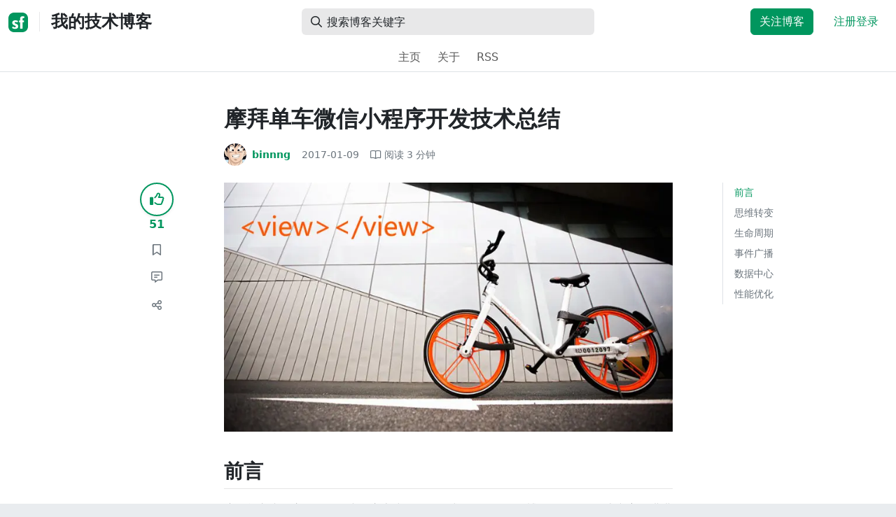

--- FILE ---
content_type: text/html; charset=utf-8
request_url: https://segmentfault.com/a/1190000008056208?utm_source=weekly&utm_medium=email&utm_campaign=email_weekly&winzoom=1
body_size: 16867
content:
<!DOCTYPE html><html lang="zh"><head><meta charSet="utf-8"/><title>摩拜单车微信小程序开发技术总结 - 我的技术博客 - SegmentFault 思否</title><meta name="keywords" content="小程序,摩拜单车"/><meta name="description" content="摩拜单车小程序已于微信小程序上线第一天正式发布，刷爆微博媒体朋友圈。本文主要讲讲技术方向的总结，在段时间的开发周期内内如何一步步从学习到进阶。"/><meta name="userId" id="SFUserId"/><meta name="userRank" id="SFUserRank"/><meta name="viewport" content="width=device-width, initial-scale=1, viewport-fit=cover, user-scalable=no"/><meta rel="apple-touch-icon" href="https://static.segmentfault.com/main_site_next/prod/touch-icon.png"/><meta name="msapplication-square150x150logo" content="https://static.segmentfault.com/main_site_next/prod/touch-icon.png"/><meta http-equiv="X-UA-Compatible" content="IE=edge, chrome=1"/><meta name="renderer" content="webkit"/><meta name="alexaVerifyID" content="LkzCRJ7rPEUwt6fVey2vhxiw1vQ"/><meta name="apple-itunes-app" content="app-id=958101793, app-argument="/><meta property="qc:admins" content="15317273575564615446375"/><meta name="msapplication-TileColor" content="#009a61"/><meta name="baidu_union_verify" content="361d9f81bc56b8d1183231151d2b8012"/><meta name="sogou_site_verification" content="MKVKCoIjwL"/><meta name="360-site-verification" content="737314c9bf48873a1a0a22295203d9d1"/><link rel="shortcut icon" type="image/x-icon" href="https://static.segmentfault.com/main_site_next/prod/favicon.ico"/><link rel="search" type="application/opensearchdescription+xml" href="/opensearch.xml" title="SegmentFault"/><link rel="alternate" type="application/atom+xml" href="/feeds/questions" title="SegmentFault \u6700\u65B0\u95EE\u9898"/><link rel="alternate" type="application/atom+xml" href="/feeds/blogs" title="SegmentFault \u6700\u65B0\u6587\u7AE0"/><meta name="twitter:card" content="summary"/><meta name="twitter:image" content="https://static.segmentfault.com/main_site_next/prodtouch-icon.png"/><meta name="twitter:site" content="@segment_fault"/><meta name="twitter:creator" content="@segmentfault"/><meta name="twitter:title" content="摩拜单车微信小程序开发技术总结"/><meta name="og:type" content="article"/><meta name="og:image" content="https://static.segmentfault.com/main_site_next/prodtouch-icon.png"/><meta name="og:title" content="摩拜单车微信小程序开发技术总结"/><meta name="og:description" content="摩拜单车小程序已于微信小程序上线第一天正式发布，刷爆微博媒体朋友圈。本文主要讲讲技术方向的总结，在段时间的开发周期内内如何一步步从学习到进阶。"/><meta name="og:url" content="https://segmentfault.com/a/1190000008056208"/><meta name="og:site_name" content="SegmentFault 思否"/><meta name="msvalidate.01" content="2C018C53297C8388F3E7052F5E9CA6AF"/><meta name="event-object" value="{&quot;current&quot;: [&quot;article&quot;, [&quot;1190000008056208&quot;]], &quot;root&quot;: [&quot;article&quot;, &quot;1190000008056208&quot;]}" id="SFEventObject"/><link rel="canonical" href="https://segmentfault.com/a/1190000008056208"/><script type="application/ld+json">{
            "@context": "https://schema.org",
            "@type": "Article",
            "mainEntityOfPage": {
              "@type": "WebPage",
              "@id": "https://google.com/article"
            },
            "name": "摩拜单车微信小程序开发技术总结",
            "headline": "摩拜单车微信小程序开发技术总结",
            "image": "https://static.segmentfault.com/main_site_next/prodtouch-icon.png",
            "datePublished": "2017-01-09T04:09:34.000Z",
            "dateModified": "2017-01-09T04:09:34.000Z",
            "url": "https://segmentfault.com/a/1190000008056208",
            "author": {
              "@type": "Person",
              "name": "binnng",
              "url": "https://segmentfault.com/u/binnng"
            },
            "publisher": {
              "@type": "Organization",
              "name": "SegmentFault",
              "logo": {
                "@type": "ImageObject",
                "url":
                  "https://assets.segmentfault.com/v-5fc4b0b2/global/img/static/touch-icon.png"
              }
            }
          }</script><meta name="next-head-count" content="37"/><link data-next-font="size-adjust" rel="preconnect" href="/" crossorigin="anonymous"/><link rel="preload" href="https://static.segmentfault.com/main_site_next/prod/_next/static/css/8a2de9abf59d619c.css" as="style"/><link rel="stylesheet" href="https://static.segmentfault.com/main_site_next/prod/_next/static/css/8a2de9abf59d619c.css" data-n-g=""/><noscript data-n-css=""></noscript><script defer="" nomodule="" src="https://static.segmentfault.com/main_site_next/prod/_next/static/chunks/polyfills-c67a75d1b6f99dc8.js"></script><script src="https://sponsor.segmentfault.com/spcjs.php?id=1&amp;block=1&amp;repu=0&amp;v=5f0a9217&amp;tag=%E5%B0%8F%E7%A8%8B%E5%BA%8F%2C%E6%91%A9%E6%8B%9C%E5%8D%95%E8%BD%A6&amp;withtext=1" data-nscript="beforeInteractive"></script><script src="https://static.segmentfault.com/main_site_next/prod/_next/static/chunks/webpack-f827bc7f33b5aa2a.js" defer=""></script><script src="https://static.segmentfault.com/main_site_next/prod/_next/static/chunks/framework-b06a93d4cd434123.js" defer=""></script><script src="https://static.segmentfault.com/main_site_next/prod/_next/static/chunks/main-7b0e951b1aa6f444.js" defer=""></script><script src="https://static.segmentfault.com/main_site_next/prod/_next/static/chunks/pages/_app-d9ad664265b76de4.js" defer=""></script><script src="https://static.segmentfault.com/main_site_next/prod/_next/static/chunks/54312-bc4a0e4b41f24c9b.js" defer=""></script><script src="https://static.segmentfault.com/main_site_next/prod/_next/static/chunks/69706-07a7095268b70805.js" defer=""></script><script src="https://static.segmentfault.com/main_site_next/prod/_next/static/chunks/75637-fc32eba996308eba.js" defer=""></script><script src="https://static.segmentfault.com/main_site_next/prod/_next/static/chunks/11063-1b323070c1d23392.js" defer=""></script><script src="https://static.segmentfault.com/main_site_next/prod/_next/static/chunks/70694-3d6afca6967f318c.js" defer=""></script><script src="https://static.segmentfault.com/main_site_next/prod/_next/static/chunks/83075-4e7ff52fbf2dea21.js" defer=""></script><script src="https://static.segmentfault.com/main_site_next/prod/_next/static/chunks/pages/Blogs/Detail-251499ec59f860aa.js" defer=""></script><script src="https://static.segmentfault.com/main_site_next/prod/_next/static/wxHxOHVnMicBUXuifk5O0/_buildManifest.js" defer=""></script><script src="https://static.segmentfault.com/main_site_next/prod/_next/static/wxHxOHVnMicBUXuifk5O0/_ssgManifest.js" defer=""></script><style id="__jsx-563de19a56c74ed5">@media(min-width:1400px){.container{max-width:1320px}}.blog-header.theme-light input{background-color:rgba(33,37,41,.1)}.blog-header.theme-light input::-webkit-input-placeholder{color:rgba(var(--bs-dark-rgb),var(--bs-text-opacity))}.blog-header.theme-dark input{background-color:rgba(255,255,255,.1)}.blog-header.theme-dark input::-webkit-input-placeholder{color:rgba(var(--bs-light-rgb),var(--bs-text-opacity))}</style><style id="__jsx-b1cc3f89c4f8c7b8">@charset "UTF-8";.fmt,.preview-wrap{line-height:1.6}.fmt .hljs,.preview-wrap .hljs{background-color:transparent!important;padding:0!important}.fmt p,.fmt address,.fmt ul,.fmt ol,.fmt dl,.fmt pre,.fmt blockquote,.fmt table,.fmt figure,.fmt hr,.preview-wrap p,.preview-wrap address,.preview-wrap ul,.preview-wrap ol,.preview-wrap dl,.preview-wrap pre,.preview-wrap blockquote,.preview-wrap table,.preview-wrap figure,.preview-wrap hr{margin-bottom:1.25rem}.fmt p,.preview-wrap p{word-wrap:break-word}.fmt p a,.preview-wrap p a{word-break:break-all}.fmt ol ol,.fmt ol ul,.fmt ul ol,.fmt ul ul,.preview-wrap ol ol,.preview-wrap ol ul,.preview-wrap ul ol,.preview-wrap ul ul{margin-bottom:0}.fmt li>p:last-of-type,.preview-wrap li>p:last-of-type{margin-bottom:0!important}.fmt h1,.preview-wrap h1{font-size:2rem;margin:2.75rem 0 1rem;padding-bottom:.5rem;border-bottom:3px double rgba(0,0,0,.1)}.fmt h2,.preview-wrap h2{font-size:1.75rem;margin:2.5rem 0 1rem;padding-bottom:.5rem;border-bottom:1px double rgba(0,0,0,.1)}.fmt>h2:first-child,.preview-wrap>h2:first-child{margin-top:0}.fmt h3,.preview-wrap h3{font-size:1.5rem;margin:2.25rem 0 1rem}.fmt h4,.preview-wrap h4{font-size:1.25rem;margin:2rem 0 1rem}.fmt h5,.preview-wrap h5{font-size:1rem;margin:1.75rem 0 1rem}.fmt h6,.preview-wrap h6{font-size:1rem;margin:1.5rem 0 .5rem}.fmt h6::before,.preview-wrap h6::before{content:"❐";margin-right:.25rem}.fmt blockquote,.preview-wrap blockquote{padding-left:1rem;border-left:.25rem solid#e9ecef}.fmt pre,.preview-wrap pre{padding:1rem;max-height:35rem;line-height:1.5;background-color:#e9ecef;overflow:auto}.fmt pre code,.preview-wrap pre code{word-wrap:normal;overflow-wrap:normal;white-space:inherit}.fmt hr,.preview-wrap hr{margin:2rem auto;max-width:160px;border-top-width:1px;background-color:rgba(0,0,0,.5)}.fmt img,.preview-wrap img{max-width:100%;height:auto}.fmt table,.preview-wrap table{border:1px solid#dee2e6;width:100%;table-layout:fixed}.fmt table td,.fmt table th,.preview-wrap table td,.preview-wrap table th{padding:.75rem;border:1px solid#dee2e6;word-wrap:break-word}.fmt table [align=center],.preview-wrap table [align=center]{text-align:center}.fmt table [align=right],.preview-wrap table [align=right]{text-align:right}.fmt table thead th,.preview-wrap table thead th{border-bottom-width:2px;background-color:#e9ecef;color:#212529;font-weight:bold}.fmt table tbody tr:hover,.preview-wrap table tbody tr:hover{background-color:rgba(0,0,0,.025)}.fmt .img-wrap,.preview-wrap .img-wrap{display:block;text-align:center}article.fmt a img{cursor:pointer}article.fmt img{cursor:-webkit-zoom-in;cursor:-moz-zoom-in;cursor:zoom-in}article.fmt p>img{display:block;margin:0 auto}</style><style id="__jsx-cc36e5857a65b21d">.article-content{margin-bottom:1.5rem}.article-content .userExcerpt p{margin-bottom:0!important}.article-content .col-md-90{width:120px}.article-content pre{position:relative}.right-side .right-block{margin-bottom:1.5rem}#article-header{border-top:2px solid#00965e}@media(max-width:767.98px){.article-content .col-md-90{width:100%}}@media(max-width:575.98px){.blog-comment-wrap.container{padding-bottom:56px!important;padding-bottom:-webkit-calc(56px + constant(safe-area-inset-bottom))!important;padding-bottom:-moz-calc(56px + constant(safe-area-inset-bottom))!important;padding-bottom:calc(56px + constant(safe-area-inset-bottom))!important;padding-bottom:-webkit-calc(56px + env(safe-area-inset-bottom))!important;padding-bottom:-moz-calc(56px + env(safe-area-inset-bottom))!important;padding-bottom:calc(56px + env(safe-area-inset-bottom))!important}}</style><style id="__jsx-5003cdcc1535ca36">.operation .dropdown-toggle::after{display:none}</style><style id="__jsx-e84cb026495aebda">.nav-header{cursor:pointer}#collapseTarget{max-height:360px;overflow-y:auto}</style><style id="__jsx-39fbff7f152a3e49">.quote .delete-quote{visibility:hidden}.quote .list-group-item:hover .delete-quote{visibility:visible}</style><style id="__jsx-ae5d34d7181e7c9b">.recommend-list-wrap .card-header{-webkit-box-shadow:0rem -.06rem 0rem 0rem rgba(0,0,0,.13)inset;-moz-box-shadow:0rem -.06rem 0rem 0rem rgba(0,0,0,.13)inset;box-shadow:0rem -.06rem 0rem 0rem rgba(0,0,0,.13)inset}.mr-13{margin-right:13px}</style><style id="__jsx-3434af9ca00bacf8">.comment-wrap .media-body .fmt,.comment-wrap .media-body .fmt>p:first-child{display:inline}.comment-wrap .media-body .fmt>p:first-child::after{display:block;content:"";margin-bottom:1.25rem}.comment-wrap .media-body .fmt>p:last-child::after{display:none!important}.comment-wrap .commentUnit:hover .control-area,.comment-wrap .commentUnit:hover .comment-control-area{display:-webkit-box!important;display:-webkit-flex!important;display:-moz-box!important;display:-ms-flexbox!important;display:flex!important}.comment-wrap .comment-reply{overflow:hidden;word-wrap:break-word;overflow-wrap:break-word;resize:none}.comment-wrap .dropdown-item.active,.comment-wrap .dropdown-item:active{background:#f8f9fa!important;color:inherit!important}.comment-wrap .reply-list .list-group-item{background-color:unset}</style><style id="__jsx-46db19708ab5e5b7">.mentions-wrap .dropdown-toggle::after{display:none}</style></head><body><div id="__next"><div class="d-none d-lg-block text-center"><div id="OA_holder_5" class="OA_holder" style="display:none"></div></div><div id="root-top-container"></div><header data-bs-theme="light" class="sticky-top blog-header theme-light border-bottom" style="background-color:#fff;transform:translateY(0px)"><div class="container-xl"><nav style="padding-top:0.75rem;padding-bottom:0.75rem" class="navbar navbar-expand-lg navbar-light"><div class="d-none d-lg-flex align-items-center w-50 me-auto"><a href="/blogs" class="d-none d-md-block p-0 navbar-brand"><svg width="28" height="28" viewBox="0 0 28 28" fill="none" xmlns="http://www.w3.org/2000/svg" class="text-primary"><title>SF</title><path fill-rule="evenodd" clip-rule="evenodd" d="M8 0C3.58172 0 0 3.58172 0 8V20C0 24.4183 3.58172 28 8 28H20C24.4183 28 28 24.4183 28 20V8C28 3.58172 24.4183 0 20 0H8ZM13.73 11.9372C12.578 11.2873 11.2724 10.9592 9.95 10.9872C8.625 10.9872 5.535 11.3372 5.535 14.5872C5.535 16.4122 6.495 17.2622 7.935 17.9772C8.305 18.1622 8.655 18.3072 8.965 18.4322L8.96675 18.433C9.83592 18.7926 10.525 19.0778 10.525 19.8472C10.525 20.7222 9.715 21.0322 8.96 21.0322C7.93318 20.9427 6.96552 20.5134 6.21 19.8122L5.25 21.7322V21.9572C6.47366 22.8581 7.96081 23.3292 9.48 23.2972C11.175 23.2972 14.015 22.8422 14.015 19.6272C14.015 17.6272 13.065 16.8572 11.315 16.1272L10.67 15.8772C9.725 15.5222 8.98 15.2422 8.98 14.4522C8.98 13.9672 9.22 13.3872 10.38 13.3872C11.2483 13.3883 12.0951 13.6572 12.805 14.1572L13.73 12.1572V11.9372ZM22.92 5.75224C22.0842 5.39862 21.1823 5.22813 20.275 5.25224C18.635 5.25224 16.635 5.92724 16.635 9.14724C16.635 9.16319 16.6454 9.5817 16.6567 10.0374C16.6702 10.5821 16.685 11.18 16.685 11.2072C16.6839 11.2467 16.6678 11.2842 16.64 11.3122C16.611 11.3378 16.5737 11.352 16.535 11.3522H15.36L15.32 13.8922C15.4316 13.8922 15.5761 13.8878 15.7433 13.8827C15.973 13.8756 16.2456 13.8672 16.535 13.8672L16.5911 13.8777L16.64 13.9072C16.667 13.9358 16.683 13.973 16.685 14.0122C16.665 14.8782 16.653 16.325 16.6458 17.8134L16.642 18.7072C16.6393 19.4489 16.6377 20.1741 16.6366 20.8153L16.6357 21.5401L16.6354 21.8642L16.635 22.9722L20.2 22.9522C20.1997 22.8821 20.1992 22.7899 20.1987 22.6781C20.1954 21.9732 20.1884 20.4931 20.1781 18.9054L20.1684 17.515C20.1579 16.13 20.145 14.8097 20.13 13.9922C20.1281 13.9532 20.1426 13.9151 20.17 13.8872C20.199 13.8617 20.2363 13.8474 20.275 13.8472L20.5421 13.8565C20.9195 13.867 21.368 13.8705 21.7216 13.8717L22.16 13.8722L22.2 11.3322H20.275L20.2189 11.3218L20.17 11.2922C20.1436 11.2637 20.1292 11.2261 20.13 11.1872V9.62724C20.13 8.35724 20.46 7.81724 21.225 7.81724C21.5758 7.8304 21.9184 7.92634 22.225 8.09724L22.92 6.02724V5.75224Z" fill="currentColor"></path></svg></a><div class="d-none d-md-block" style="width:1px;height:1.75rem;background-color:rgba(33, 37, 41, 0.1)"></div><a href="/blog/binnng"><div class="d-flex align-items-center ms-md-3 text-body"><h4 class="mb-0">我的技术博客</h4></div></a></div><div class="d-flex d-lg-none align-items-center justify-content-between w-100"><a href="/blog/binnng"><div class="d-flex align-items-center ms-lg-3 text-body"><h4 class="mb-0 text-truncate-1">我的技术博客</h4></div></a><a role="button" tabindex="0" href="/user/login" class="d-lg-none ms-2 flex-shrink-0 text-primary btn btn-link">注册登录</a></div><div class="w-100 navbar-collapse collapse" id="basic-navbar-nav"><div class="w-100 position-relative my-3 my-lg-0"><div class="d-none d-lg-flex w-100" style="max-width:432px;height:38px"><div class="d-flex align-items-center position-absolute h-100" style="margin-left:0.81rem"><i class="far fa-magnifying-glass text-body"></i></div><form class="flex-fill"><input placeholder="搜索博客关键字" aria-label="搜索" style="padding-left:2.3rem;background-color:rgba(33, 37, 41, 0.1)" type="text" class="border-0 shadow-none h-100 text-body form-control" value=""/></form></div><div class="d-flex d-lg-none w-100"><div class="d-flex align-items-center position-absolute h-100" style="margin-left:0.81rem"><i class="far fa-magnifying-glass text-body"></i></div><form class="flex-fill"><input placeholder="搜索博客关键字" aria-label="搜索" style="padding-left:2.3rem;background-color:rgba(33, 37, 41, 0.1)" type="text" class="border-0 shadow-none h-100 text-body form-control" value=""/></form></div></div><div class="p-0 ms-auto align-items-lg-center justify-content-end w-100 navbar-nav"><div class="me-2 me-md-0 nav-item"><a role="button" tabindex="0" href="#" class="me-3 btn btn-primary">关注博客</a><a role="button" tabindex="0" href="/user/login" class="text-primary btn btn-link">注册登录</a></div></div></div></nav><nav class="sflex-center py-0 navbar navbar-expand navbar-light"><div class="navbar-nav"><div class="mx-1 nav-item"><a href="/blog/binnng" data-rr-ui-event-key="/blog/binnng" class="nav-link">主页</a></div><div class="mx-1 nav-item"><a href="/blog/binnng/about" data-rr-ui-event-key="/blog/binnng/about" class="nav-link">关于</a></div><div class="mx-1 nav-item"><a href="/feeds/blog/binnng" data-rr-ui-event-key="/feeds/blog/binnng" class="nav-link">RSS</a></div></div></nav></div></header><style>
          html {
            scroll-behavior: smooth;
          }
          .article-wrap article h2, .article-wrap article h3 { 
            scroll-margin-top: 20px;
          }
        </style><div class="bg-white d-none d-xl-flex justify-content-center"><div id="OA_holder_2" class="OA_holder" style="display:none"></div></div><div class="bg-white py-5"><div class="pt-3 pt-sm-0 article-wrap container"><div class="row"><div class="mx-auto col-lg-7"><h1 class="h2 mb-3"><a href="/a/1190000008056208" class="link-dark">摩拜单车微信小程序开发技术总结</a></h1><div class="d-flex flex-wrap mb-4"><div class="d-flex align-items-center font-size-14"><a class="d-flex align-items-center" href="/u/binnng"><div class="position-relative sflex-center rounded-circle flex-shrink-0 me-2" style="width:32px;height:32px"><img src="https://avatar-static.segmentfault.com/417/622/4176227998-58c64861e7e15_huge128" alt="头像" class="w-100 h-100 position-absolute left-0 top-0 rounded-circle bg-white"/></div><div class="d-flex flex-column"><div class="d-flex"><strong class="font-size-14">binnng</strong><ul class="list-inline mb-0 authentication-info ms-1"></ul></div><div class="user-badge-wrap font-size-14 text-secondary"></div></div></a><a href="/a/1190000008056208/revision" class="link-secondary font-size-14 ms-2 ps-1"><time dateTime="2017-01-09T04:09:34.000Z" itemProp="datePublished">2017-01-09 </time></a><div class="ms-3 d-flex align-items-baseline text-secondary"><i class="far fa-book-open"></i><span class="ms-1">阅读 <!-- -->3<!-- --> 分钟</span></div></div></div></div></div><div class="row"><div class="d-none d-lg-flex justify-content-end align-items-start col-lg-2"><div class="sticky-outer-wrapper sticky-wrap functional-area-left justify-content-center me-0 ms-0 mt-0"><div class="sticky-inner-wrapper" style="position:relative;top:0px"><div role="group" class="align-items-center btn-group-vertical"><button type="button" aria-label="点赞" class="func-btn mainLike sflex-center shadow-sm rounded-circle main-lg-Like mb-0 btn btn-outline-primary"><i class="far fa-thumbs-up"></i></button><span class="text-primary fw-bold ">51</span><button type="button" aria-label="收藏" class="func-btn sflex-center rounded-circle  mt-2 btn btn-outline-secondary"><i class="far fa-bookmark"></i></button><a class="func-btn sflex-center btn btn-outline-secondary rounded-circle" href="#comment-area" aria-label="评论"><i class="far fa-message-lines"></i></a><div class="dropdown"><button type="button" id="actions-toggle" aria-expanded="false" aria-label="分享" class="func-btn nav-tab-item  rounded-pill btn btn-outline-secondary sflex-center rounded-circle dropdown-toggle btn btn-primary"><i class="far fa-share-nodes"></i></button></div><canvas hidden="" class="qrcode"></canvas></div></div></div><canvas hidden="" class="qrcode"></canvas></div><div class="mx-auto col-lg-7"><div><div id="OA_holder_25" class="OA_holder" style="display:none"></div><article class="article fmt article-content ">
<p><img referrerpolicy="no-referrer" src="/img/bVHXWk?w=768&amp;h=427" alt="图片描述" title="图片描述"></p>
<h2>前言</h2>
<p>摩拜单车小程序已于微信小程序上线第一天正式发布，刷爆微博媒体朋友圈。本文主要讲讲技术方向的总结，在段时间的开发周期内内如何一步步从学习到进阶。</p>
<h2>思维转变</h2>
<ul>
<li><p>微信小程序没有HTML的常用标签，而是类似<code>React</code>的微信自定义组件，比如<code>view</code>、<code>text</code>、<code>map</code>等</p></li>
<li><p>没有<code>window</code>变量，但微信提供了<code>wx</code>全局方法集</p></li>
<li><p>没有<code>a</code>标签链接，不可嵌套<code>iframe</code></p></li>
<li><p>事件绑定和条件渲染类似<code>Angular</code>，全部写在<code>WXML</code>中</p></li>
<li><p>数据绑定采用<code>Mustache</code>双大括号语法</p></li>
<li><p>无法操作<code>DOM</code>，通过改变<code>page data</code>（类似<code>React</code>的state）来改变视图展现</p></li>
</ul>
<p>所以如果你熟悉以上提到的所有前端技术栈，开发微信小程序你会得心应手。</p>
<h2>生命周期</h2>
<p>你可以理解小程序就是一个单页面的H5网页，所有元素的加载都是一次性的，这就引来了生命周期的概念：</p>
<p><img referrerpolicy="no-referrer" src="/img/bVHXWn?w=618&amp;h=332" alt="图片描述" title="图片描述" loading="lazy"></p>
<ul>
<li><p>首次打开，小程序初始化</p></li>
<li><p>小程序初始化完成后，触发<code>onShow</code>事件</p></li>
<li><p>小程序被切换到后台（熄屏，切换APP等），触发<code>onHide</code></p></li>
<li><p>小程序从后台切换到前台，再次触发<code>onShow</code></p></li>
<li><p>小程序出错，触发<code>onError</code></p></li>
</ul>
<p>每个页面也有自己的生命周期：</p>
<p><img referrerpolicy="no-referrer" src="/img/bVHXWo?w=588&amp;h=420" alt="图片描述" title="图片描述" loading="lazy"></p>
<blockquote><p>注意：在微信6.5.3版本中，部分Android机触发不了<code>onLoad</code>事件，可以用<code>onReady</code>替代。</p></blockquote>
<h2>事件广播</h2>
<p>“单页面结构”的微信小程序，你可以使用事件广播（统一的事件中心）来注册和触发自定义事件，否则到后期事件管理会越来越乱，而且涉及跨页面传输事件，你更需要这种事件触发机制，可以参考<a href="https://link.segmentfault.com/?enc=D21gg0lxo8G5s3LwrcZUoA%3D%3D.poxnemzp4JCMrNoXVTQef5pXePt9TKiLnfiRzLDUUppI1dvxvaex92jaWvaMHZE%2B" rel="nofollow" target="_blank">broadcast.js</a>。比如在摩拜单车中有这样的场景：</p>
<p><strong> 扫码成功后在开锁页面A提示开锁成功，要跳转到骑行页面B并查询用户骑行状态。 </strong></p>
<p>如果没有统一的事件管理中心，你几乎无法完成这样的过程，当然，可以使用Hack的方式解决。因为跳转到页面B会触发B的<code>onShow</code>事件，所以可以在<code>onShow</code>中写业务逻辑：</p>
<pre><code class="js">// Page A
// 开锁成功后，跳转到Page B
wx.redirectTo({
  url: "/pages/riding/index"
})</code></pre>
<pre><code class="js">// Page B
Page({
  onShow() {
    // 检查骑行状态
  }
}
})</code></pre>
<p>但更合理的应该是利用事件广播来处理：</p>
<pre><code class="js">const broadcast = require("libs/broadcast")

// 先注册事件
broadcast.on("check_ride_state", () =&gt; {
  // 检查骑行状态
})</code></pre>
<pre><code class="js">const broadcast = require("libs/broadcast")

// Page A
// 开锁成功后，触发事件，再跳转到Page B
broadcast.fire("check_ride_state")
wx.redirectTo({
  url: "/pages/riding/index"
})</code></pre>
<h2>数据中心</h2>
<p>根目录的<code>app.js</code>很有用，根目录的<code>app.js</code>很有用，根目录的<code>app.js</code>很有用。<br>因为在它内部注册的变量或方法，都是可以被所有页面获取到，所以利用它也可以处理上面所述的跨页面事件触发问题。而且可以注册<code>globalData</code>供所有页面取用，例如可以把<code>systemInfo</code>直接注册到<code>globalData</code>中，这样就不用在每个页面都获取一遍：</p>
<pre><code class="js">// app.js

const systemInfo = wx.getSystemInfoSync()
App({
  globalData: {
    systemInfo
  }
})</code></pre>
<p>在页面获取：</p>
<pre><code class="js">// Page A

const {
  systemInfo
} = getApp().globalData</code></pre>
<h2>性能优化</h2>
<p>小程序运行在微信平台，而且可能和众多小程序“共享运行内存”，可想而知，单个小程序的性能极可能遇到瓶颈而Crash或被微信主动销毁！</p>
<p>比如在摩拜单车有这个场景：</p>
<p><strong> 首页展示地图找车，扫码成功后跳转到骑行地图。 </strong></p>
<p>简单的逻辑，直接两个页面，两个<code>map</code>组件切换就可以搞定。实际测试场景中，iOS的确如预期，一切正常，但是在Android下，就很有可能会使得小程序Crash，扫码成功后直接退出了小程序。</p>
<p>解决办法就是，<strong> 整个小程序只维护一个<code>map</code>组件 </strong>，通过不同的<code>State</code>来改变map的不同展现：</p>
<p>index.wxml</p>
<pre><code class="html">    &lt;map id="map" controls="{{controls}}" style="{{style}}"&gt;&lt;/map&gt;</code></pre>
<p>index/index.js</p>
<pre><code class="js">const indexStyle = "width: 750rpx; height: 1260rpx"
const rideStyle = "width: 750rpx; height: 960rpx"

Page({
  data: {
    style: indexStyle
  },
  onUnlock() {
    this.setData({
      style: rideStyle
    })
  }
}
})</code></pre>
<p>这样就成功解决了部分Android设备小程序Crash的问题。</p>
</article><div class="d-flex flex-wrap align-items-center "><div class="m-n1 d-flex flex-wrap align-items-center"><a href="/t/%E5%B0%8F%E7%A8%8B%E5%BA%8F" class="m-1 badge-tag  ">小程序</a><a href="/t/%E6%91%A9%E6%8B%9C%E5%8D%95%E8%BD%A6" class="m-1 badge-tag  ">摩拜单车</a></div></div><div id="OA_holder_3" class="OA_holder mt-4" style="display:none"></div><div class="functional-area-bottom text-center my-4 py-3"><div role="group" class="btn-group like-group align-items-center btn-group"><button type="button" class="btn me-2 rounded btn btn-outline-primary"><i class="far fa-thumbs-up"></i><span class="ms-1">赞</span><span class="mainLikeNum ms-1">51</span></button><button type="button" class="btn me-2 rounded btn btn-outline-secondary"><i class="far fa-bookmark"></i><span class="ms-1">收藏</span><span class="ms-1">170</span></button><div class="bottom-share-wrap dropdown"><div class="nav-tab-item btn d-flex justify-content-center align-items-center dropdown-toggle" id="react-aria-2" aria-expanded="false"><button type="button" class="btn rounded btn btn-outline-secondary"><i class="far fa-share-nodes"></i><span class="ms-1">分享</span></button></div></div><canvas hidden="" class="qrcode"></canvas></div></div><canvas hidden="" class="qrcode"></canvas><div class="text-secondary font-size-14 mb-4 d-flex flex-wrap justify-content-between"><div><span>阅读 <!-- -->32.4k</span><span class="split-dot"></span><a href="/a/1190000008056208/revision" class="link-secondary"><time dateTime="2017-01-09T04:09:34.000Z" itemProp="datePublished">发布于 <!-- -->2017-01-09 </time></a></div><div class="operation text-end"><div><button type="button" class="link-secondary btn-reset btn btn-link">举报</button></div></div></div><hr class="mb-0 bg-black bg-opacity-50"/><div class="pt-4 d-flex flex-column flex-md-row"><div class="d-flex flex-fill"><a href="/u/binnng"><div class="position-relative sflex-center rounded-circle flex-shrink-0 me-3" style="width:64px;height:64px" aria-hidden="true"><img src="https://avatar-static.segmentfault.com/417/622/4176227998-58c64861e7e15_huge128" alt="头像" class="w-100 h-100 position-absolute left-0 top-0 rounded-circle bg-white"/></div></a><div><a href="/u/binnng" class="link-dark"><h5 class="d-flex align-items-center mb-1">binnng</h5></a><div class="text-secondary mb-2"><span>3.7k<!-- --> 声望</span><span class="split-dot"></span><span>308<!-- --> 粉丝</span><span class="split-dot"></span><a class="link-secondary" href="https://github.com/binnng" target="_blank"><i class="me-2 fab fa-github"></i></a><a class="link-secondary" href="http://weibo.com/laopopo1989" target="_blank"><i class="me-2 fab fa-weibo"></i></a></div><div class="text-truncate-2"><p>前端工程师</p></div></div></div><div class="mt-sm-0 mt-3 d-flex align-items-start flex-shrink-0"><button type="button" class="w-100 btn btn-primary">关注作者</button></div></div><hr class="mb-4 bg-black bg-opacity-50"/><div class="d-flex justify-content-between"><div class="w-50"><div class="text-secondary">« 上一篇</div><a class="text-truncate-1" href="/a/1190000007764956">使用betty.js将Javascript代码存储到LocalStorage</a></div><div class="d-flex flex-column align-items-end w-50"><div class="text-secondary">下一篇 »</div><a class="text-truncate-1" href="/a/1190000020722707">小程序技能进阶回忆录 - 也许你并不需要小程序框架</a></div></div></div></div><div class="d-none d-lg-block col-lg-2"><div class="sticky-outer-wrapper"><div class="sticky-inner-wrapper" style="position:relative;top:0px"><div id="collapseTarget" class="d-none ps-3 border-start w-100 mb-4"><div id="article-nav-list" class="font-size-14 w-100 list-group list-group-flush"></div></div><div id="OA_holder_1" class="OA_holder" style="display:none"></div></div></div></div></div><div id="fixedTools" class="position-fixed d-none " style="right:24px;bottom:24px"><button type="button" class="btn btn-light" title="回顶部">▲</button></div><div class="d-block d-sm-none fix-bottom-action-wrap"><div class="w-100 fixed-bottom-action d-flex align-items-center "><button type="button" aria-label="点赞" class="btn-reset text-center link-dark w-25 btn btn-link"><i class="far fa-thumbs-up"></i><span class="mainLikeNum ms-1">51</span></button><button type="button" aria-label="收藏" class="btn-reset text-center link-dark w-25 btn btn-link"><i class="far fa-bookmark"></i><span class="mainLikeNum ms-1">170</span></button><a class="text-center link-dark w-25" href="#comment-area"><i class="far fa-message-lines"></i></a><div class="bottom-share-wrap  w-25 text-center dropdown"><button type="button" id="react-aria-3" aria-expanded="false" aria-label="分享" class="btn-reset link-dark dropdown-toggle btn btn-link"><i class="far fa-share-nodes"></i></button></div><canvas hidden="" class="qrcode"></canvas></div><canvas hidden="" class="qrcode"></canvas></div></div></div><div class="py-5 blog-comment-wrap container"><div class="row"><div class="mx-auto col-lg-7"><h3 class="text-center mb-4">引用和评论</h3><div class="mb-4 card"><div class="bg-transparent border-0 card-header"><strong>被 <!-- -->2<!-- --> 篇内容引用</strong></div><ul class="quote border-bottom-0 list-group list-group-flush"><li class="d-flex align-items-center border-0 list-group-item list-group-item-action"><a href="/q/1010000009730002/a-1020000012202296?utm_source=sf-backlinks" class="d-flex align-items-center"><div class="position-relative sflex-center rounded-circle flex-shrink-0 me-2" style="width:24px;height:24px"><img src="https://avatar-static.segmentfault.com/417/622/4176227998-58c64861e7e15_big64" alt="头像" class="w-100 h-100 position-absolute left-0 top-0 rounded-circle bg-white"/></div><div class="me-2 text-body">【微信小程序】求教如何实现跨页面通信呢？</div></a></li><li class="d-flex align-items-center border-0 list-group-item list-group-item-action"><a href="/a/1190000008177780?utm_source=sf-backlinks" class="d-flex align-items-center"><div class="position-relative sflex-center rounded-circle flex-shrink-0 me-2" style="width:24px;height:24px"><img src="https://avatar-static.segmentfault.com/354/879/35487918-619362fdc6b00_big64" alt="头像" class="w-100 h-100 position-absolute left-0 top-0 rounded-circle bg-white"/></div><div class="me-2 text-body">收集一些好的技术文档</div></a></li></ul></div><div class="mb-4 card"><div class="bg-transparent border-bottom-0 card-header"><strong>推荐阅读</strong></div><div class="list-group list-group-flush"><a href="/a/1190000020799052?utm_source=sf-similar-article" data-rr-ui-event-key="/a/1190000020799052?utm_source=sf-similar-article" class="d-flex align-items-center border-0 list-group-item list-group-item-action"><div class="position-relative sflex-center rounded-circle flex-shrink-0 " style="width:38px;height:38px"><img src="https://avatar-static.segmentfault.com/417/622/4176227998-58c64861e7e15_big64" alt="头像" class="w-100 h-100 position-absolute left-0 top-0 rounded-circle bg-white"/></div><div class="ms-3"><h6 class="mb-1 text-break text-body fw-bold">小程序技能进阶回忆录 - 怎样让 wx.navigateBack 更好用</h6><p class="d-flex align-items-center font-size-14 mb-0"><span class="text-secondary">binnng</span><span class="split-dot"></span><span class="text-secondary">赞 <!-- -->9</span><span class="split-dot"></span><span class="text-secondary">阅读 <!-- -->5.4k</span></p></div></a><a href="/a/1190000047520145?utm_source=sf-similar-article" data-rr-ui-event-key="/a/1190000047520145?utm_source=sf-similar-article" class="d-flex align-items-center border-0 list-group-item list-group-item-action"><div class="position-relative sflex-center rounded-circle flex-shrink-0 " style="width:38px;height:38px"><img src="https://avatar-static.segmentfault.com/228/494/2284944237-6948aadc9e0f0_big64" alt="头像" class="w-100 h-100 position-absolute left-0 top-0 rounded-circle bg-white"/></div><div class="ms-3"><h6 class="mb-1 text-break text-body fw-bold">告别服务器！小程序纯前端“图片转 PDF”工具，隐私安全又高效！</h6><p class="d-flex align-items-center font-size-14 mb-0"><span class="text-secondary">帮小忙工具箱开发</span><span class="split-dot"></span><span class="text-secondary">阅读 <!-- -->1.1k</span></p></div></a><a href="/a/1190000047365981?utm_source=sf-similar-article" data-rr-ui-event-key="/a/1190000047365981?utm_source=sf-similar-article" class="d-flex align-items-center border-0 list-group-item list-group-item-action"><div class="position-relative sflex-center rounded-circle flex-shrink-0 " style="width:38px;height:38px"><img src="https://avatar-static.segmentfault.com/316/533/3165330305-68243e5d18aab_big64" alt="头像" class="w-100 h-100 position-absolute left-0 top-0 rounded-circle bg-white"/></div><div class="ms-3"><h6 class="mb-1 text-break text-body fw-bold">资源变现小程序：自媒体资源分享的变现与裂变神器</h6><p class="d-flex align-items-center font-size-14 mb-0"><span class="text-secondary">微擎应用市场</span><span class="split-dot"></span><span class="text-secondary">阅读 <!-- -->1k</span></p></div></a><a href="/a/1190000047349695?utm_source=sf-similar-article" data-rr-ui-event-key="/a/1190000047349695?utm_source=sf-similar-article" class="d-flex align-items-center border-0 list-group-item list-group-item-action"><div class="position-relative sflex-center rounded-circle flex-shrink-0 " style="width:38px;height:38px"><img src="https://avatar-static.segmentfault.com/316/533/3165330305-68243e5d18aab_big64" alt="头像" class="w-100 h-100 position-absolute left-0 top-0 rounded-circle bg-white"/></div><div class="ms-3"><h6 class="mb-1 text-break text-body fw-bold"> 开发者的 “变现神器”，代码能当 “摇钱树”</h6><p class="d-flex align-items-center font-size-14 mb-0"><span class="text-secondary">微擎应用市场</span><span class="split-dot"></span><span class="text-secondary">阅读 <!-- -->937</span></p></div></a><a href="/a/1190000047431468?utm_source=sf-similar-article" data-rr-ui-event-key="/a/1190000047431468?utm_source=sf-similar-article" class="d-flex align-items-center border-0 list-group-item list-group-item-action"><div class="position-relative sflex-center rounded-circle flex-shrink-0 " style="width:38px;height:38px"><img src="https://avatar-static.segmentfault.com/709/379/709379823-6916a277c7df7_big64" alt="头像" class="w-100 h-100 position-absolute left-0 top-0 rounded-circle bg-white"/></div><div class="ms-3"><h6 class="mb-1 text-break text-body fw-bold">全开源婚恋相亲/同城交友社交小程序系统搭建，为您的梦想赋能！</h6><p class="d-flex align-items-center font-size-14 mb-0"><span class="text-secondary">多客Duoke</span><span class="split-dot"></span><span class="text-secondary">阅读 <!-- -->920</span></p></div></a><a href="/a/1190000047333654?utm_source=sf-similar-article" data-rr-ui-event-key="/a/1190000047333654?utm_source=sf-similar-article" class="d-flex align-items-center border-0 list-group-item list-group-item-action"><div class="position-relative sflex-center rounded-circle flex-shrink-0 " style="width:38px;height:38px"><img src="https://avatar-static.segmentfault.com/316/533/3165330305-68243e5d18aab_big64" alt="头像" class="w-100 h-100 position-absolute left-0 top-0 rounded-circle bg-white"/></div><div class="ms-3"><h6 class="mb-1 text-break text-body fw-bold">慧云成人用品自助售货系统：全场景赋能成人用品零售新生态</h6><p class="d-flex align-items-center font-size-14 mb-0"><span class="text-secondary">微擎应用市场</span><span class="split-dot"></span><span class="text-secondary">阅读 <!-- -->747</span></p></div></a><a href="/a/1190000047405046?utm_source=sf-similar-article" data-rr-ui-event-key="/a/1190000047405046?utm_source=sf-similar-article" class="d-flex align-items-center border-0 list-group-item list-group-item-action"><div class="position-relative sflex-center rounded-circle flex-shrink-0 " style="width:38px;height:38px"><img src="https://avatar-static.segmentfault.com/316/533/3165330305-68243e5d18aab_big64" alt="头像" class="w-100 h-100 position-absolute left-0 top-0 rounded-circle bg-white"/></div><div class="ms-3"><h6 class="mb-1 text-break text-body fw-bold">一站式同城聚合平台：连接本地生活的全能服务解决方案</h6><p class="d-flex align-items-center font-size-14 mb-0"><span class="text-secondary">微擎应用市场</span><span class="split-dot"></span><span class="text-secondary">阅读 <!-- -->732</span></p></div></a></div></div><div id="comment-area" class="comment-wrap  card"><div class="d-flex align-items-center justify-content-between bg-transparent border-0 card-header"><strong>0<!-- --> 条评论</strong><div aria-label="Basic" role="group" class="btn-group"><a role="button" tabindex="0" href="/a/1190000008056208?sort=votes" class="btn btn-secondary btn-sm">得票</a><a role="button" tabindex="0" href="/a/1190000008056208?sort=newest" class="btn btn-outline-secondary btn-sm">最新</a></div></div><div class="card-body"><div class="mb-4 media"><div class="position-relative sflex-center rounded-circle flex-shrink-0 me-3" style="width:38px;height:38px" aria-hidden="true"><img src="https://image-static.segmentfault.com/317/931/3179314346-5f61e47221e07" alt="头像" class="w-100 h-100 position-absolute left-0 top-0 rounded-circle bg-white"/></div><div class="media-body"><div class="mb-3"><div class="mentions-wrap dropdown"><textarea rows="3" placeholder="撰写评论 …" aria-label="评论" class="comment-text form-control"></textarea><div class="invalid-feedback"></div><div class="dropdown-toggle"></div></div></div><div class="d-flex justify-content-end align-items-center"><button type="button" aria-label="提示" class="me-3 btn-reset link-secondary btn btn-link"><i class="far fa-circle-info"></i></button><button type="button" aria-label="提示" class="me-3 btn-reset link-secondary btn btn-link"><i class="far fa-face-laugh"></i></button><button type="button" disabled="" class="float-end btn btn-primary">提交评论</button></div><div role="alert" class="fade mt-3 my-0 font-size-14 alert alert-info show">评论支持部分 Markdown 语法：<code>**粗体** _斜体_ [链接](http://example.com) `代码` - 列表 &gt; 引用</code>。你还可以使用 <code>@ </code>来通知其他用户。</div></div></div><div class="comment-body-wrap d-none"></div></div></div></div></div></div><footer class="d-none d-sm-block bg-white py-5 border-top"><div class="text-center text-secondary mb-1">©<!-- -->2025<!-- --> <!-- -->我的技术博客</div><div class="text-center text-secondary font-size-14">除特别声明外，<a target="_blank" class="link-secondary" href="https://creativecommons.org/licenses/by-nc-nd/4.0/">作品采用《署名-非商业性使用-禁止演绎 4.0 国际》进行许可</a></div><div class="d-flex justify-content-center my-4"><a role="button" tabindex="0" href="/blogs" class="d-flex align-items-center rounded btn btn-light"><svg width="16" height="16" viewBox="0 0 28 28" fill="none" xmlns="http://www.w3.org/2000/svg" class="me-2 text-primary"><title>SF</title><path fill-rule="evenodd" clip-rule="evenodd" d="M8 0C3.58172 0 0 3.58172 0 8V20C0 24.4183 3.58172 28 8 28H20C24.4183 28 28 24.4183 28 20V8C28 3.58172 24.4183 0 20 0H8ZM13.73 11.9372C12.578 11.2873 11.2724 10.9592 9.95 10.9872C8.625 10.9872 5.535 11.3372 5.535 14.5872C5.535 16.4122 6.495 17.2622 7.935 17.9772C8.305 18.1622 8.655 18.3072 8.965 18.4322L8.96675 18.433C9.83592 18.7926 10.525 19.0778 10.525 19.8472C10.525 20.7222 9.715 21.0322 8.96 21.0322C7.93318 20.9427 6.96552 20.5134 6.21 19.8122L5.25 21.7322V21.9572C6.47366 22.8581 7.96081 23.3292 9.48 23.2972C11.175 23.2972 14.015 22.8422 14.015 19.6272C14.015 17.6272 13.065 16.8572 11.315 16.1272L10.67 15.8772C9.725 15.5222 8.98 15.2422 8.98 14.4522C8.98 13.9672 9.22 13.3872 10.38 13.3872C11.2483 13.3883 12.0951 13.6572 12.805 14.1572L13.73 12.1572V11.9372ZM22.92 5.75224C22.0842 5.39862 21.1823 5.22813 20.275 5.25224C18.635 5.25224 16.635 5.92724 16.635 9.14724C16.635 9.16319 16.6454 9.5817 16.6567 10.0374C16.6702 10.5821 16.685 11.18 16.685 11.2072C16.6839 11.2467 16.6678 11.2842 16.64 11.3122C16.611 11.3378 16.5737 11.352 16.535 11.3522H15.36L15.32 13.8922C15.4316 13.8922 15.5761 13.8878 15.7433 13.8827C15.973 13.8756 16.2456 13.8672 16.535 13.8672L16.5911 13.8777L16.64 13.9072C16.667 13.9358 16.683 13.973 16.685 14.0122C16.665 14.8782 16.653 16.325 16.6458 17.8134L16.642 18.7072C16.6393 19.4489 16.6377 20.1741 16.6366 20.8153L16.6357 21.5401L16.6354 21.8642L16.635 22.9722L20.2 22.9522C20.1997 22.8821 20.1992 22.7899 20.1987 22.6781C20.1954 21.9732 20.1884 20.4931 20.1781 18.9054L20.1684 17.515C20.1579 16.13 20.145 14.8097 20.13 13.9922C20.1281 13.9532 20.1426 13.9151 20.17 13.8872C20.199 13.8617 20.2363 13.8474 20.275 13.8472L20.5421 13.8565C20.9195 13.867 21.368 13.8705 21.7216 13.8717L22.16 13.8722L22.2 11.3322H20.275L20.2189 11.3218L20.17 11.2922C20.1436 11.2637 20.1292 11.2261 20.13 11.1872V9.62724C20.13 8.35724 20.46 7.81724 21.225 7.81724C21.5758 7.8304 21.9184 7.92634 22.225 8.09724L22.92 6.02724V5.75224Z" fill="currentColor"></path></svg>使用 SegmentFault 发布</a></div><div class="text-center mb-1 font-size-14"><a href="/" class="link-secondary">SegmentFault - 凝聚集体智慧，推动技术进步</a></div><div class="text-center font-size-14"><a href="/tos?utm_source=sf-footer" class="link-secondary">服务协议</a><span class="split-dot"></span><a href="/privacy?utm_source=sf-footer" class="link-secondary">隐私政策</a><span class="split-dot"></span><a href="http://beian.miit.gov.cn" target="_blank" class="text-secondary">浙ICP备15005796号-2</a><span class="split-dot"></span><a href="http://www.beian.gov.cn/portal/registerSystemInfo?recordcode=33010602002000" target="_blank" class="text-secondary">浙公网安备33010602002000号</a></div></footer><script src="https://static.geetest.com/static/tools/gt.js"></script><script defer="" data-domain="segmentfault.com" src="https://stats.segmentfault.net/js/plausible.js"></script><script defer="" src="https://hm.baidu.com/hm.js?e23800c454aa573c0ccb16b52665ac26"></script><script async="" src="https://www.googletagmanager.com/gtag/js?id=G-MJYFRXB3ZX"></script><script id="google-analytics">
      window.dataLayer = window.dataLayer || [];
      function gtag(){dataLayer.push(arguments);}
      gtag('js', new Date());

      gtag('config', 'G-MJYFRXB3ZX')
    </script></div><script id="__NEXT_DATA__" type="application/json">{"props":{"pageProps":{"initialState":{"@@dva":0,"loading":{"global":false,"models":{},"effects":{}},"articleDetail":{"artDetail":{"1190000008056208":{"title":"摩拜单车微信小程序开发技术总结 - 我的技术博客","keywords":"小程序,摩拜单车","description":"摩拜单车小程序已于微信小程序上线第一天正式发布，刷爆微博媒体朋友圈。本文主要讲讲技术方向的总结，在段时间的开发周期内内如何一步步从学习到进阶。","article":{"id":1190000008056208,"title":"摩拜单车微信小程序开发技术总结","cover":null,"tags_list":"1040000007092442,1040000008056206","user_id":1030000000116783,"blog_id":1200000000365875,"excerpt":"摩拜单车小程序已于微信小程序上线第一天正式发布，刷爆微博媒体朋友圈。本文主要讲讲技术方向的总结，在段时间的开发周期内内如何一步步从学习到进阶。","parsed_text":"","is_bookmarked":false,"is_liked":false,"created":1483934974,"modified":1483934974,"real_views":32366,"real_unique_views":30791,"votes":51,"bookmarks":170,"status":2,"read_time":3,"is_sticky":false,"origin_url":"","article_type":0,"license":"0","langs":[],"comments":30,"is_edited":false,"ip_address":null,"tags":[{"id":1040000007092442,"url":"/t/%E5%B0%8F%E7%A8%8B%E5%BA%8F","name":"小程序","icon_url":""},{"id":1040000008056206,"url":"/t/%E6%91%A9%E6%8B%9C%E5%8D%95%E8%BD%A6","name":"摩拜单车","icon_url":""}],"user":{"id":1030000000116783,"name":"binnng","avatar_url":"https://avatar-static.segmentfault.com/417/622/4176227998-58c64861e7e15_huge128","url":"/u/binnng","rank":3667,"rank_word":"3.7k","is_followed":false,"excerpt":"\u003cp\u003e前端工程师\u003c/p\u003e","followers":308,"articles":32,"bindings_list":[{"type":"github","url":"https://github.com/binnng","is_bind":1},{"type":"weibo","url":"http://weibo.com/laopopo1989","is_bind":1}],"user_auth":null,"headdress_worn":null,"summary_badges":{"gold":1,"silver":2,"bronze":4},"rank_level":{"title":"专家","rank":3667,"next_level_rank":1333,"target_rank":5000,"tips":"距离下一里程碑还需 1333 声望值"}},"activity_submission":null,"status_key":"recommend"},"blog":{"id":1200000000365875,"name":"我的技术博客","url":"/blog/binnng","thumbnail_url":"https://avatar-static.segmentfault.com/349/829/3498293677-1200000000365875_huge128","is_followed":false,"excerpt":"前端工程师，就职于摩拜单车。","followers":95,"articles":32,"license":"cc","user_id":1030000000116783,"admins_user":[{"id":1030000000116783,"name":"binnng","avatar_url":"https://avatar-static.segmentfault.com/417/622/4176227998-58c64861e7e15_big64","url":"/u/binnng","is_master":1}],"personalization":{"layout":"default","header_color":"","is_show_view":1}},"actions":[],"member_actions":[],"article_types":{"1":"原创","2":"转载","3":"翻译"},"pay_info":null,"extra":{"reason":null,"operator":null,"operator_time":null},"tag":{"name":"小程序","url":"/t/%E5%B0%8F%E7%A8%8B%E5%BA%8F","icon_url":""},"site":null,"prev_article":{"id":1190000007764956,"url":"/a/1190000007764956","title":"使用betty.js将Javascript代码存储到LocalStorage"},"next_article":{"id":1190000020722707,"url":"/a/1190000020722707","title":"小程序技能进阶回忆录 - 也许你并不需要小程序框架"},"isServerLoaded":true}},"alertMsg":{"showAlert":false,"msg":""},"articleRelated":[{"id":1190000011003360,"url":"/a/1190000011003360","cover":null,"title":"微信小程序开发--总结","views":4124,"real_unique_views":3986,"comments":0,"votes":3,"excerpt":"本人一直使用的是微信开发者工具，当然Sublime和Atom这些都是可以的，看个人习惯。微信开发者工具主要是API有自动提示方便些，不过后期熟悉了，都还Ok。不过9月1号更新的那个版本真的好卡!! 虽然增加了关联腾讯云...","user":{"name":"Clearlove","url":"/u/clearlove07","avatar_url":"https://avatar-static.segmentfault.com/211/722/2117221551-595fc9b3e0ba6_big64","headdress_worn":null}},{"id":1190000042478965,"url":"/a/1190000042478965","cover":null,"title":"微信小程序开发总结","views":2885,"real_unique_views":2745,"comments":0,"votes":1,"excerpt":"小程序原生 厂商：小程序官方 小程序原生uni-app 厂商：DCloud uni-appWePY 厂商：腾讯(最早开源的小程序框架) WePYmpvue 厂商：美团 mpvueTaro 厂商：京东 Taro","user":{"name":"max_bear","url":"/u/max_bear","avatar_url":"https://avatar-static.segmentfault.com/390/775/3907750679-59ae52c608bab_big64","headdress_worn":null}},{"id":1190000017246109,"url":"/a/1190000017246109","cover":null,"title":"微信小程序：开发总结","views":6697,"real_unique_views":6434,"comments":1,"votes":8,"excerpt":"页面文件：一般位于pages目录下，同一个目录下的四个文件必须同名a.wxml,a.js,a.wxss,a.json，前两者是必须存在的，后两者可以不要","user":{"name":"Nooboy","url":"/u/sf_sy","avatar_url":null,"headdress_worn":null}},{"id":1190000019830931,"url":"/a/1190000019830931","cover":null,"title":"微信小程序-个人总结","views":3358,"real_unique_views":3202,"comments":0,"votes":0,"excerpt":"小程序的运行环境分成渲染层和逻辑层，其中 WXML 模板和 WXSS 样式工作在渲染层，JS 脚本工作在逻辑层。这样在小程序中不能使用一些前端的框架，如jQuery、Zepto等。而网页开发者可以使用到各种浏览器暴露出来的 ...","user":{"name":"碌星","url":"/u/_5c8716895e1aa","avatar_url":"https://avatar-static.segmentfault.com/147/653/1476536931-5d3186f64772c_big64","headdress_worn":null}},{"id":1190000020652827,"url":"/a/1190000020652827","cover":null,"title":"小程序总结","views":2262,"real_unique_views":2131,"comments":0,"votes":0,"excerpt":"组件---小程序的每个标签相当于一个组件，官方已经预定义了一些常用的标签组件，能够满足日常基本功能的使用，这部分分时小程序开发高效的一个原因，基础的组件都定义好，需要用就行。这部分的文档，只要过一下，...","user":{"name":"w芒果","url":"/u/wangduanduan","avatar_url":null,"headdress_worn":null}}],"quotedData":{"rows":[{"id":1930000042172467,"object_id":1020000012202296,"from_object_id":1190000008056208,"type_str":"article","object":{"id":1020000012202296,"title":"【微信小程序】求教如何实现跨页面通信呢？","url":"/q/1010000009730002/a-1020000012202296","user":{"id":1030000000116783,"url":"/u/binnng","name":"binnng","avatar_url":"https://avatar-static.segmentfault.com/417/622/4176227998-58c64861e7e15_big64","headdress_worn":null},"comments":0},"actions":[]},{"id":1930000042120890,"object_id":1190000008177780,"from_object_id":1190000008056208,"type_str":"article","object":{"id":1190000008177780,"title":"收集一些好的技术文档","url":"/a/1190000008177780","user":{"id":1030000003042370,"url":"/u/songofhawk","name":"songofhawk","avatar_url":"https://avatar-static.segmentfault.com/354/879/35487918-619362fdc6b00_big64","headdress_worn":null},"comments":0},"actions":[]}],"page":1,"size":5,"total_page":1,"total":2},"articleRecommendationList":[{"id":1190000020799052,"url":"/a/1190000020799052","cover":null,"title":"小程序技能进阶回忆录 - 怎样让 wx.navigateBack 更好用","views":5364,"real_unique_views":5136,"comments":0,"votes":9,"excerpt":"相信只要开发过小程序，对wx.navigateBack 这个 api都不会陌生。在摩拜单车的小程序中，它也被改造的更方便满足复杂的业务需求，可谓之 增强型的 wx.navigateBack。","user":{"name":"binnng","url":"/u/binnng","avatar_url":"https://avatar-static.segmentfault.com/417/622/4176227998-58c64861e7e15_big64","headdress_worn":null}},{"id":1190000047520145,"url":"/a/1190000047520145","cover":null,"title":"告别服务器！小程序纯前端“图片转 PDF”工具，隐私安全又高效！","views":1080,"real_unique_views":1131,"comments":0,"votes":0,"excerpt":"1. 背景与痛点：纯前端实践的动力在开发小程序时，实现如“图片转 PDF”这样的功能时，常常面临以下挑战：隐私担忧：将图片上传到服务器进行转换，用户担心图片内容泄露。对于个人证件、私密照片等敏感内容，这一顾...","user":{"name":"帮小忙工具箱开发","url":"/u/liweihao_5f8e96c308646","avatar_url":"https://avatar-static.segmentfault.com/228/494/2284944237-6948aadc9e0f0_big64","headdress_worn":null}},{"id":1190000047365981,"url":"/a/1190000047365981","cover":"/img/bVdmUdA?spec=cover","title":"资源变现小程序：自媒体资源分享的变现与裂变神器","views":1025,"real_unique_views":980,"comments":0,"votes":0,"excerpt":"一、概述总结资源变现小程序是一款基于微信生态的解决方案，专为网络资源分享类自媒体打造，核心解决资源分享中的变现与传播难题。它以 “用户获取资源、开发者赚取收益” 为共赢逻辑，通过广告观看、好友助力、VIP...","user":{"name":"微擎应用市场","url":"/u/sw7cc","avatar_url":"https://avatar-static.segmentfault.com/316/533/3165330305-68243e5d18aab_big64","headdress_worn":null}},{"id":1190000047349695,"url":"/a/1190000047349695","cover":null,"title":" 开发者的 “变现神器”，代码能当 “摇钱树”","views":937,"real_unique_views":906,"comments":0,"votes":0,"excerpt":"作为曾经的程序员，我太懂开发者的痛点：熬夜写的代码，要么被甲方压价，要么找不到销售渠道。微擎的应用市场，让开发者的代码真正变成了 “被动收入”。","user":{"name":"微擎应用市场","url":"/u/sw7cc","avatar_url":"https://avatar-static.segmentfault.com/316/533/3165330305-68243e5d18aab_big64","headdress_worn":null}},{"id":1190000047431468,"url":"/a/1190000047431468","cover":"/img/bVdmTUA?spec=cover","title":"全开源婚恋相亲/同城交友社交小程序系统搭建，为您的梦想赋能！","views":920,"real_unique_views":863,"comments":0,"votes":0,"excerpt":"付费会员与增值服务、隐私保护机制、线上/线下活动报名、灵魂匹配（根据信息）、左滑右滑心动、漂流瓶、邀约、圈子帖子（可发布付费内容）、红娘牵线（专属红娘端口）、邀请奖励等。一、功能性架构：技术驱动婚恋...","user":{"name":"多客Duoke","url":"/u/kangkaidafangdezi","avatar_url":"https://avatar-static.segmentfault.com/709/379/709379823-6916a277c7df7_big64","headdress_worn":null}},{"id":1190000047333654,"url":"/a/1190000047333654","cover":"/img/bVdmLOb?spec=cover","title":"慧云成人用品自助售货系统：全场景赋能成人用品零售新生态","views":747,"real_unique_views":673,"comments":0,"votes":0,"excerpt":"一、概述总结慧云成人用品自助售货系统是一款融合线上线下全渠道的智能零售解决方案，支持微信公众号、微信小程序、安卓端及 H5 多端部署，以微擎系统为核心交付载体，实现成人用品 24 小时无人化售卖。系统软硬...","user":{"name":"微擎应用市场","url":"/u/sw7cc","avatar_url":"https://avatar-static.segmentfault.com/316/533/3165330305-68243e5d18aab_big64","headdress_worn":null}},{"id":1190000047405046,"url":"/a/1190000047405046","cover":"/img/bVdm4nF?spec=cover","title":"一站式同城聚合平台：连接本地生活的全能服务解决方案","views":732,"real_unique_views":719,"comments":0,"votes":0,"excerpt":"一、概述总结同城聚合平台是一款基于微信公众号与微信小程序生态的一站式生活服务购物系统，依托微信 11 亿月活用户流量优势，整合吃喝玩乐、工作求职、生活服务、商务合作等多元场景，打造兼具电商属性与社交功...","user":{"name":"微擎应用市场","url":"/u/sw7cc","avatar_url":"https://avatar-static.segmentfault.com/316/533/3165330305-68243e5d18aab_big64","headdress_worn":null}}]},"action":{"1190000008056208":{"votes":51,"isLiked":false,"isHated":false,"bookmarks":170,"isBookmarked":false}},"global":{"sessionUser":null,"isHiddenHeader":false,"isHiddenFooter":false,"title":"摩拜单车微信小程序开发技术总结 - 我的技术博客 - SegmentFault 思否","titleAlias":"摩拜单车微信小程序开发技术总结 - SegmentFault 思否","isShowLogin":false,"beginnerGuideState":{"visible":false,"type":1},"isShowBindMobile":false,"unactivated":false,"isShowRegister":false,"headOptions":{"keywords":"小程序,摩拜单车","description":"摩拜单车小程序已于微信小程序上线第一天正式发布，刷爆微博媒体朋友圈。本文主要讲讲技术方向的总结，在段时间的开发周期内内如何一步步从学习到进阶。"},"sessionInfo":{"key":"9ffd0a409df62f1595333f66d71cf8ae","login":false,"id":null},"singleNotice":"","currentRoute":{"noLayout":false,"customLayout":false,"headerType":"blog","platform":"","action":"","param":""},"letterNum":0,"noticeNum":0,"serverData":{"Token":"","userAgent":"Mozilla/5.0 (Macintosh; Intel Mac OS X 10_15_7) AppleWebKit/537.36 (KHTML, like Gecko) Chrome/131.0.0.0 Safari/537.36; ClaudeBot/1.0; +claudebot@anthropic.com)","platform":""},"userStat":{},"newTask":{},"authChannel":"","followedTags":[],"globalCss":"","baiduOxAppState":{"isShow":false,"copyUrl":""},"wxShareCover":"","isBaiduOxApp":false,"showProductAuthModal":{"isShow":false,"title":""},"routeInterceptor":{"path":""},"safeCheckModal":{"isShow":false,"pageSource":""},"followSFState":{"isShow":false},"messageNotice":{"event":{"general":0,"ranked":0,"followed":0,"inbox":0,"comment":0,"marketing":0},"message":0,"badge":0},"badgeModalState":{},"asidesData":{},"metaQuestions":{},"notices":{},"recommendSites":[],"adOptions":{"tag":"小程序,摩拜单车"},"serverTime":1768599461}}},"__N_SSP":true},"page":"/Blogs/Detail","query":{"utm_source":"weekly","utm_medium":"email","utm_campaign":"email_weekly","winzoom":"1","aid":"1190000008056208"},"buildId":"wxHxOHVnMicBUXuifk5O0","assetPrefix":"https://static.segmentfault.com/main_site_next/prod","runtimeConfig":{"publicPath":"https://static.segmentfault.com/main_site_next/prod/","appVersion":"25.12.12"},"isFallback":false,"isExperimentalCompile":false,"gssp":true,"scriptLoader":[]}</script></body></html>

--- FILE ---
content_type: application/javascript
request_url: https://static.segmentfault.com/main_site_next/prod/_next/static/chunks/pages/_app-d9ad664265b76de4.js
body_size: 251887
content:
(self.webpackChunk_N_E=self.webpackChunk_N_E||[]).push([[92888],{5983:function(m,_,C){var N=C(30782).default;function _regeneratorRuntime(){"use strict";/*! regenerator-runtime -- Copyright (c) 2014-present, Facebook, Inc. -- license (MIT): https://github.com/facebook/regenerator/blob/main/LICENSE */m.exports=_regeneratorRuntime=function(){return _},m.exports.__esModule=!0,m.exports.default=m.exports;var _={},C=Object.prototype,T=C.hasOwnProperty,L="function"==typeof Symbol?Symbol:{},D=L.iterator||"@@iterator",Z=L.asyncIterator||"@@asyncIterator",B=L.toStringTag||"@@toStringTag";function define(m,_,C){return Object.defineProperty(m,_,{value:C,enumerable:!0,configurable:!0,writable:!0}),m[_]}try{define({},"")}catch(m){define=function(m,_,C){return m[_]=C}}function wrap(m,_,C,N){var T,L=Object.create((_&&_.prototype instanceof Generator?_:Generator).prototype),D=new Context(N||[]);return L._invoke=(T="suspendedStart",function(_,N){if("executing"===T)throw Error("Generator is already running");if("completed"===T){if("throw"===_)throw N;return doneResult()}for(D.method=_,D.arg=N;;){var L=D.delegate;if(L){var Z=function maybeInvokeDelegate(m,_){var C=m.iterator[_.method];if(void 0===C){if(_.delegate=null,"throw"===_.method){if(m.iterator.return&&(_.method="return",_.arg=void 0,maybeInvokeDelegate(m,_),"throw"===_.method))return U;_.method="throw",_.arg=TypeError("The iterator does not provide a 'throw' method")}return U}var N=tryCatch(C,m.iterator,_.arg);if("throw"===N.type)return _.method="throw",_.arg=N.arg,_.delegate=null,U;var T=N.arg;return T?T.done?(_[m.resultName]=T.value,_.next=m.nextLoc,"return"!==_.method&&(_.method="next",_.arg=void 0),_.delegate=null,U):T:(_.method="throw",_.arg=TypeError("iterator result is not an object"),_.delegate=null,U)}(L,D);if(Z){if(Z===U)continue;return Z}}if("next"===D.method)D.sent=D._sent=D.arg;else if("throw"===D.method){if("suspendedStart"===T)throw T="completed",D.arg;D.dispatchException(D.arg)}else"return"===D.method&&D.abrupt("return",D.arg);T="executing";var B=tryCatch(m,C,D);if("normal"===B.type){if(T=D.done?"completed":"suspendedYield",B.arg===U)continue;return{value:B.arg,done:D.done}}"throw"===B.type&&(T="completed",D.method="throw",D.arg=B.arg)}}),L}function tryCatch(m,_,C){try{return{type:"normal",arg:m.call(_,C)}}catch(m){return{type:"throw",arg:m}}}_.wrap=wrap;var U={};function Generator(){}function GeneratorFunction(){}function GeneratorFunctionPrototype(){}var H={};define(H,D,function(){return this});var W=Object.getPrototypeOf,V=W&&W(W(values([])));V&&V!==C&&T.call(V,D)&&(H=V);var G=GeneratorFunctionPrototype.prototype=Generator.prototype=Object.create(H);function defineIteratorMethods(m){["next","throw","return"].forEach(function(_){define(m,_,function(m){return this._invoke(_,m)})})}function AsyncIterator(m,_){var C;this._invoke=function(L,D){function callInvokeWithMethodAndArg(){return new _(function(C,Z){!function invoke(C,L,D,Z){var B=tryCatch(m[C],m,L);if("throw"!==B.type){var U=B.arg,H=U.value;return H&&"object"==N(H)&&T.call(H,"__await")?_.resolve(H.__await).then(function(m){invoke("next",m,D,Z)},function(m){invoke("throw",m,D,Z)}):_.resolve(H).then(function(m){U.value=m,D(U)},function(m){return invoke("throw",m,D,Z)})}Z(B.arg)}(L,D,C,Z)})}return C=C?C.then(callInvokeWithMethodAndArg,callInvokeWithMethodAndArg):callInvokeWithMethodAndArg()}}function pushTryEntry(m){var _={tryLoc:m[0]};1 in m&&(_.catchLoc=m[1]),2 in m&&(_.finallyLoc=m[2],_.afterLoc=m[3]),this.tryEntries.push(_)}function resetTryEntry(m){var _=m.completion||{};_.type="normal",delete _.arg,m.completion=_}function Context(m){this.tryEntries=[{tryLoc:"root"}],m.forEach(pushTryEntry,this),this.reset(!0)}function values(m){if(m){var _=m[D];if(_)return _.call(m);if("function"==typeof m.next)return m;if(!isNaN(m.length)){var C=-1,next=function next(){for(;++C<m.length;)if(T.call(m,C))return next.value=m[C],next.done=!1,next;return next.value=void 0,next.done=!0,next};return next.next=next}}return{next:doneResult}}function doneResult(){return{value:void 0,done:!0}}return GeneratorFunction.prototype=GeneratorFunctionPrototype,define(G,"constructor",GeneratorFunctionPrototype),define(GeneratorFunctionPrototype,"constructor",GeneratorFunction),GeneratorFunction.displayName=define(GeneratorFunctionPrototype,B,"GeneratorFunction"),_.isGeneratorFunction=function(m){var _="function"==typeof m&&m.constructor;return!!_&&(_===GeneratorFunction||"GeneratorFunction"===(_.displayName||_.name))},_.mark=function(m){return Object.setPrototypeOf?Object.setPrototypeOf(m,GeneratorFunctionPrototype):(m.__proto__=GeneratorFunctionPrototype,define(m,B,"GeneratorFunction")),m.prototype=Object.create(G),m},_.awrap=function(m){return{__await:m}},defineIteratorMethods(AsyncIterator.prototype),define(AsyncIterator.prototype,Z,function(){return this}),_.AsyncIterator=AsyncIterator,_.async=function(m,C,N,T,L){void 0===L&&(L=Promise);var D=new AsyncIterator(wrap(m,C,N,T),L);return _.isGeneratorFunction(C)?D:D.next().then(function(m){return m.done?m.value:D.next()})},defineIteratorMethods(G),define(G,B,"Generator"),define(G,D,function(){return this}),define(G,"toString",function(){return"[object Generator]"}),_.keys=function(m){var _=[];for(var C in m)_.push(C);return _.reverse(),function next(){for(;_.length;){var C=_.pop();if(C in m)return next.value=C,next.done=!1,next}return next.done=!0,next}},_.values=values,Context.prototype={constructor:Context,reset:function(m){if(this.prev=0,this.next=0,this.sent=this._sent=void 0,this.done=!1,this.delegate=null,this.method="next",this.arg=void 0,this.tryEntries.forEach(resetTryEntry),!m)for(var _ in this)"t"===_.charAt(0)&&T.call(this,_)&&!isNaN(+_.slice(1))&&(this[_]=void 0)},stop:function(){this.done=!0;var m=this.tryEntries[0].completion;if("throw"===m.type)throw m.arg;return this.rval},dispatchException:function(m){if(this.done)throw m;var _=this;function handle(C,N){return L.type="throw",L.arg=m,_.next=C,N&&(_.method="next",_.arg=void 0),!!N}for(var C=this.tryEntries.length-1;C>=0;--C){var N=this.tryEntries[C],L=N.completion;if("root"===N.tryLoc)return handle("end");if(N.tryLoc<=this.prev){var D=T.call(N,"catchLoc"),Z=T.call(N,"finallyLoc");if(D&&Z){if(this.prev<N.catchLoc)return handle(N.catchLoc,!0);if(this.prev<N.finallyLoc)return handle(N.finallyLoc)}else if(D){if(this.prev<N.catchLoc)return handle(N.catchLoc,!0)}else{if(!Z)throw Error("try statement without catch or finally");if(this.prev<N.finallyLoc)return handle(N.finallyLoc)}}}},abrupt:function(m,_){for(var C=this.tryEntries.length-1;C>=0;--C){var N=this.tryEntries[C];if(N.tryLoc<=this.prev&&T.call(N,"finallyLoc")&&this.prev<N.finallyLoc){var L=N;break}}L&&("break"===m||"continue"===m)&&L.tryLoc<=_&&_<=L.finallyLoc&&(L=null);var D=L?L.completion:{};return D.type=m,D.arg=_,L?(this.method="next",this.next=L.finallyLoc,U):this.complete(D)},complete:function(m,_){if("throw"===m.type)throw m.arg;return"break"===m.type||"continue"===m.type?this.next=m.arg:"return"===m.type?(this.rval=this.arg=m.arg,this.method="return",this.next="end"):"normal"===m.type&&_&&(this.next=_),U},finish:function(m){for(var _=this.tryEntries.length-1;_>=0;--_){var C=this.tryEntries[_];if(C.finallyLoc===m)return this.complete(C.completion,C.afterLoc),resetTryEntry(C),U}},catch:function(m){for(var _=this.tryEntries.length-1;_>=0;--_){var C=this.tryEntries[_];if(C.tryLoc===m){var N=C.completion;if("throw"===N.type){var T=N.arg;resetTryEntry(C)}return T}}throw Error("illegal catch attempt")},delegateYield:function(m,_,C){return this.delegate={iterator:values(m),resultName:_,nextLoc:C},"next"===this.method&&(this.arg=void 0),U}},_}m.exports=_regeneratorRuntime,m.exports.__esModule=!0,m.exports.default=m.exports},30782:function(m){function _typeof(_){return m.exports=_typeof="function"==typeof Symbol&&"symbol"==typeof Symbol.iterator?function(m){return typeof m}:function(m){return m&&"function"==typeof Symbol&&m.constructor===Symbol&&m!==Symbol.prototype?"symbol":typeof m},m.exports.__esModule=!0,m.exports.default=m.exports,_typeof(_)}m.exports=_typeof,m.exports.__esModule=!0,m.exports.default=m.exports},27920:function(m,_,C){m.exports=C(5983)()},2606:function(m,_,C){"use strict";C.d(_,{fi:function(){return X},kZ:function(){return popperGenerator}});var N=C(57845),T=C(23111),L=C(61378),D=C(52319),Z=C(43332),B=C(61300),U=C(4377),H=C(10710),W=C(62079),V=C(5618),G=C(56773),K=C(4867),Y=C(49880),Q={placement:"bottom",modifiers:[],strategy:"absolute"};function areValidElements(){for(var m=arguments.length,_=Array(m),C=0;C<m;C++)_[C]=arguments[C];return!_.some(function(m){return!(m&&"function"==typeof m.getBoundingClientRect)})}function popperGenerator(m){void 0===m&&(m={});var _=m,C=_.defaultModifiers,X=void 0===C?[]:C,J=_.defaultOptions,ee=void 0===J?Q:J;return function(m,_,C){void 0===C&&(C=ee);var J,et={placement:"bottom",orderedModifiers:[],options:Object.assign({},Q,ee),modifiersData:{},elements:{reference:m,popper:_},attributes:{},styles:{}},er=[],en=!1,eo={state:et,setOptions:function(C){var N,T,L,Z,B,U="function"==typeof C?C(et.options):C;cleanupModifierEffects(),et.options=Object.assign({},ee,et.options,U),et.scrollParents={reference:(0,D.kK)(m)?(0,G.Z)(m):m.contextElement?(0,G.Z)(m.contextElement):[],popper:(0,G.Z)(_)};var H=(T=Object.keys(N=[].concat(X,et.options.modifiers).reduce(function(m,_){var C=m[_.name];return m[_.name]=C?Object.assign({},C,_,{options:Object.assign({},C.options,_.options),data:Object.assign({},C.data,_.data)}):_,m},{})).map(function(m){return N[m]}),L=new Map,Z=new Set,B=[],T.forEach(function(m){L.set(m.name,m)}),T.forEach(function(m){Z.has(m.name)||function sort(m){Z.add(m.name),[].concat(m.requires||[],m.requiresIfExists||[]).forEach(function(m){if(!Z.has(m)){var _=L.get(m);_&&sort(_)}}),B.push(m)}(m)}),Y.xs.reduce(function(m,_){return m.concat(B.filter(function(m){return m.phase===_}))},[]));return et.orderedModifiers=H.filter(function(m){return m.enabled}),et.orderedModifiers.forEach(function(m){var _=m.name,C=m.options,N=m.effect;if("function"==typeof N){var T=N({state:et,name:_,instance:eo,options:void 0===C?{}:C});er.push(T||function(){})}}),eo.update()},forceUpdate:function(){if(!en){var m,_,C,G,Y,Q,X,J,ee,er,ei,ea,es=et.elements,el=es.reference,ec=es.popper;if(areValidElements(el,ec)){et.rects={reference:(_=(0,K.Z)(ec),C="fixed"===et.options.strategy,G=(0,D.Re)(_),J=(0,D.Re)(_)&&(Y=_.getBoundingClientRect(),Q=(0,W.NM)(Y.width)/_.offsetWidth||1,X=(0,W.NM)(Y.height)/_.offsetHeight||1,1!==Q||1!==X),ee=(0,U.Z)(_),er=(0,N.Z)(el,J,C),ei={scrollLeft:0,scrollTop:0},ea={x:0,y:0},(G||!G&&!C)&&(("body"!==(0,Z.Z)(_)||(0,H.Z)(ee))&&(ei=(m=_)!==(0,L.Z)(m)&&(0,D.Re)(m)?{scrollLeft:m.scrollLeft,scrollTop:m.scrollTop}:(0,T.Z)(m)),(0,D.Re)(_)?(ea=(0,N.Z)(_,!0),ea.x+=_.clientLeft,ea.y+=_.clientTop):ee&&(ea.x=(0,B.Z)(ee))),{x:er.left+ei.scrollLeft-ea.x,y:er.top+ei.scrollTop-ea.y,width:er.width,height:er.height}),popper:(0,V.Z)(ec)},et.reset=!1,et.placement=et.options.placement,et.orderedModifiers.forEach(function(m){return et.modifiersData[m.name]=Object.assign({},m.data)});for(var eu=0;eu<et.orderedModifiers.length;eu++){if(!0===et.reset){et.reset=!1,eu=-1;continue}var ed=et.orderedModifiers[eu],ef=ed.fn,ep=ed.options,eh=void 0===ep?{}:ep,em=ed.name;"function"==typeof ef&&(et=ef({state:et,options:eh,name:em,instance:eo})||et)}}}},update:function(){return J||(J=new Promise(function(m){Promise.resolve().then(function(){J=void 0,m(new Promise(function(m){eo.forceUpdate(),m(et)}))})})),J},destroy:function(){cleanupModifierEffects(),en=!0}};if(!areValidElements(m,_))return eo;function cleanupModifierEffects(){er.forEach(function(m){return m()}),er=[]}return eo.setOptions(C).then(function(m){!en&&C.onFirstUpdate&&C.onFirstUpdate(m)}),eo}}var X=popperGenerator()},75865:function(m,_,C){"use strict";C.d(_,{Z:function(){return contains}});var N=C(52319);function contains(m,_){var C=_.getRootNode&&_.getRootNode();if(m.contains(_))return!0;if(C&&(0,N.Zq)(C)){var T=_;do{if(T&&m.isSameNode(T))return!0;T=T.parentNode||T.host}while(T)}return!1}},57845:function(m,_,C){"use strict";C.d(_,{Z:function(){return getBoundingClientRect}});var N=C(52319),T=C(62079),L=C(61378),D=C(16182);function getBoundingClientRect(m,_,C){void 0===_&&(_=!1),void 0===C&&(C=!1);var Z=m.getBoundingClientRect(),B=1,U=1;_&&(0,N.Re)(m)&&(B=m.offsetWidth>0&&(0,T.NM)(Z.width)/m.offsetWidth||1,U=m.offsetHeight>0&&(0,T.NM)(Z.height)/m.offsetHeight||1);var H=((0,N.kK)(m)?(0,L.Z)(m):window).visualViewport,W=!(0,D.Z)()&&C,V=(Z.left+(W&&H?H.offsetLeft:0))/B,G=(Z.top+(W&&H?H.offsetTop:0))/U,K=Z.width/B,Y=Z.height/U;return{width:K,height:Y,top:G,right:V+K,bottom:G+Y,left:V,x:V,y:G}}},26302:function(m,_,C){"use strict";C.d(_,{Z:function(){return getComputedStyle}});var N=C(61378);function getComputedStyle(m){return(0,N.Z)(m).getComputedStyle(m)}},4377:function(m,_,C){"use strict";C.d(_,{Z:function(){return getDocumentElement}});var N=C(52319);function getDocumentElement(m){return(((0,N.kK)(m)?m.ownerDocument:m.document)||window.document).documentElement}},5618:function(m,_,C){"use strict";C.d(_,{Z:function(){return getLayoutRect}});var N=C(57845);function getLayoutRect(m){var _=(0,N.Z)(m),C=m.offsetWidth,T=m.offsetHeight;return 1>=Math.abs(_.width-C)&&(C=_.width),1>=Math.abs(_.height-T)&&(T=_.height),{x:m.offsetLeft,y:m.offsetTop,width:C,height:T}}},43332:function(m,_,C){"use strict";function getNodeName(m){return m?(m.nodeName||"").toLowerCase():null}C.d(_,{Z:function(){return getNodeName}})},4867:function(m,_,C){"use strict";C.d(_,{Z:function(){return getOffsetParent}});var N=C(61378),T=C(43332),L=C(26302),D=C(52319),Z=C(85564),B=C(3518);function getTrueOffsetParent(m){return(0,D.Re)(m)&&"fixed"!==(0,L.Z)(m).position?m.offsetParent:null}function getOffsetParent(m){for(var _,C=(0,N.Z)(m),U=getTrueOffsetParent(m);U&&(_=U,["table","td","th"].indexOf((0,T.Z)(_))>=0)&&"static"===(0,L.Z)(U).position;)U=getTrueOffsetParent(U);return U&&("html"===(0,T.Z)(U)||"body"===(0,T.Z)(U)&&"static"===(0,L.Z)(U).position)?C:U||function(m){var _=/firefox/i.test((0,B.Z)());if(/Trident/i.test((0,B.Z)())&&(0,D.Re)(m)&&"fixed"===(0,L.Z)(m).position)return null;var C=(0,Z.Z)(m);for((0,D.Zq)(C)&&(C=C.host);(0,D.Re)(C)&&0>["html","body"].indexOf((0,T.Z)(C));){var N=(0,L.Z)(C);if("none"!==N.transform||"none"!==N.perspective||"paint"===N.contain||-1!==["transform","perspective"].indexOf(N.willChange)||_&&"filter"===N.willChange||_&&N.filter&&"none"!==N.filter)return C;C=C.parentNode}return null}(m)||C}},85564:function(m,_,C){"use strict";C.d(_,{Z:function(){return getParentNode}});var N=C(43332),T=C(4377),L=C(52319);function getParentNode(m){return"html"===(0,N.Z)(m)?m:m.assignedSlot||m.parentNode||((0,L.Zq)(m)?m.host:null)||(0,T.Z)(m)}},61378:function(m,_,C){"use strict";function getWindow(m){if(null==m)return window;if("[object Window]"!==m.toString()){var _=m.ownerDocument;return _&&_.defaultView||window}return m}C.d(_,{Z:function(){return getWindow}})},23111:function(m,_,C){"use strict";C.d(_,{Z:function(){return getWindowScroll}});var N=C(61378);function getWindowScroll(m){var _=(0,N.Z)(m);return{scrollLeft:_.pageXOffset,scrollTop:_.pageYOffset}}},61300:function(m,_,C){"use strict";C.d(_,{Z:function(){return getWindowScrollBarX}});var N=C(57845),T=C(4377),L=C(23111);function getWindowScrollBarX(m){return(0,N.Z)((0,T.Z)(m)).left+(0,L.Z)(m).scrollLeft}},52319:function(m,_,C){"use strict";C.d(_,{Re:function(){return isHTMLElement},Zq:function(){return isShadowRoot},kK:function(){return isElement}});var N=C(61378);function isElement(m){var _=(0,N.Z)(m).Element;return m instanceof _||m instanceof Element}function isHTMLElement(m){var _=(0,N.Z)(m).HTMLElement;return m instanceof _||m instanceof HTMLElement}function isShadowRoot(m){if("undefined"==typeof ShadowRoot)return!1;var _=(0,N.Z)(m).ShadowRoot;return m instanceof _||m instanceof ShadowRoot}},16182:function(m,_,C){"use strict";C.d(_,{Z:function(){return isLayoutViewport}});var N=C(3518);function isLayoutViewport(){return!/^((?!chrome|android).)*safari/i.test((0,N.Z)())}},10710:function(m,_,C){"use strict";C.d(_,{Z:function(){return isScrollParent}});var N=C(26302);function isScrollParent(m){var _=(0,N.Z)(m),C=_.overflow,T=_.overflowX,L=_.overflowY;return/auto|scroll|overlay|hidden/.test(C+L+T)}},56773:function(m,_,C){"use strict";C.d(_,{Z:function(){return function listScrollParents(m,_){void 0===_&&(_=[]);var C,B=function getScrollParent(m){return["html","body","#document"].indexOf((0,L.Z)(m))>=0?m.ownerDocument.body:(0,D.Re)(m)&&(0,T.Z)(m)?m:getScrollParent((0,N.Z)(m))}(m),U=B===(null==(C=m.ownerDocument)?void 0:C.body),H=(0,Z.Z)(B),W=U?[H].concat(H.visualViewport||[],(0,T.Z)(B)?B:[]):B,V=_.concat(W);return U?V:V.concat(listScrollParents((0,N.Z)(W)))}}});var N=C(85564),T=C(10710),L=C(43332),D=C(52319),Z=C(61378)},49880:function(m,_,C){"use strict";C.d(_,{BL:function(){return U},Ct:function(){return Q},DH:function(){return er},F2:function(){return L},I:function(){return T},MS:function(){return ea},N7:function(){return X},Pj:function(){return V},XM:function(){return et},YP:function(){return K},bw:function(){return Y},cW:function(){return ei},d7:function(){return Z},ij:function(){return J},iv:function(){return eo},k5:function(){return G},mv:function(){return B},r5:function(){return ee},t$:function(){return D},ut:function(){return H},wX:function(){return en},we:function(){return N},xs:function(){return es},zV:function(){return W}});var N="top",T="bottom",L="right",D="left",Z="auto",B=[N,T,L,D],U="start",H="end",W="clippingParents",V="viewport",G="popper",K="reference",Y=B.reduce(function(m,_){return m.concat([_+"-"+U,_+"-"+H])},[]),Q=[].concat(B,[Z]).reduce(function(m,_){return m.concat([_,_+"-"+U,_+"-"+H])},[]),X="beforeRead",J="read",ee="afterRead",et="beforeMain",er="main",en="afterMain",eo="beforeWrite",ei="write",ea="afterWrite",es=[X,J,ee,et,er,en,eo,ei,ea]},63454:function(m,_,C){"use strict";var N=C(65352),T=C(5618),L=C(75865),D=C(4867),Z=C(61919),B=C(72907),U=C(49534),H=C(62219),W=C(49880);_.Z={name:"arrow",enabled:!0,phase:"main",fn:function(m){var _,C,L=m.state,V=m.name,G=m.options,K=L.elements.arrow,Y=L.modifiersData.popperOffsets,Q=(0,N.Z)(L.placement),X=(0,Z.Z)(Q),J=[W.t$,W.F2].indexOf(Q)>=0?"height":"width";if(K&&Y){var ee=(_="function"==typeof(_=G.padding)?_(Object.assign({},L.rects,{placement:L.placement})):_,(0,U.Z)("number"!=typeof _?_:(0,H.Z)(_,W.mv))),et=(0,T.Z)(K),er="y"===X?W.we:W.t$,en="y"===X?W.I:W.F2,eo=L.rects.reference[J]+L.rects.reference[X]-Y[X]-L.rects.popper[J],ei=Y[X]-L.rects.reference[X],ea=(0,D.Z)(K),es=ea?"y"===X?ea.clientHeight||0:ea.clientWidth||0:0,el=ee[er],ec=es-et[J]-ee[en],eu=es/2-et[J]/2+(eo/2-ei/2),ed=(0,B.u)(el,eu,ec);L.modifiersData[V]=((C={})[X]=ed,C.centerOffset=ed-eu,C)}},effect:function(m){var _=m.state,C=m.options.element,N=void 0===C?"[data-popper-arrow]":C;null!=N&&("string"!=typeof N||(N=_.elements.popper.querySelector(N)))&&(0,L.Z)(_.elements.popper,N)&&(_.elements.arrow=N)},requires:["popperOffsets"],requiresIfExists:["preventOverflow"]}},24502:function(m,_,C){"use strict";var N=C(49880),T=C(4867),L=C(61378),D=C(4377),Z=C(26302),B=C(65352),U=C(47408),H=C(62079),W={top:"auto",right:"auto",bottom:"auto",left:"auto"};function mapToStyles(m){var _,C,B,U,V,G,K,Y=m.popper,Q=m.popperRect,X=m.placement,J=m.variation,ee=m.offsets,et=m.position,er=m.gpuAcceleration,en=m.adaptive,eo=m.roundOffsets,ei=m.isFixed,ea=ee.x,es=void 0===ea?0:ea,el=ee.y,ec=void 0===el?0:el,eu="function"==typeof eo?eo({x:es,y:ec}):{x:es,y:ec};es=eu.x,ec=eu.y;var ed=ee.hasOwnProperty("x"),ef=ee.hasOwnProperty("y"),ep=N.t$,eh=N.we,em=window;if(en){var eg=(0,T.Z)(Y),ev="clientHeight",ey="clientWidth";eg===(0,L.Z)(Y)&&(eg=(0,D.Z)(Y),"static"!==(0,Z.Z)(eg).position&&"absolute"===et&&(ev="scrollHeight",ey="scrollWidth")),(X===N.we||(X===N.t$||X===N.F2)&&J===N.ut)&&(eh=N.I,ec-=(ei&&eg===em&&em.visualViewport?em.visualViewport.height:eg[ev])-Q.height,ec*=er?1:-1),(X===N.t$||(X===N.we||X===N.I)&&J===N.ut)&&(ep=N.F2,es-=(ei&&eg===em&&em.visualViewport?em.visualViewport.width:eg[ey])-Q.width,es*=er?1:-1)}var eb=Object.assign({position:et},en&&W),ew=!0===eo?(_={x:es,y:ec},C=(0,L.Z)(Y),B=_.x,U=_.y,V=C.devicePixelRatio||1,{x:(0,H.NM)(B*V)/V||0,y:(0,H.NM)(U*V)/V||0}):{x:es,y:ec};return(es=ew.x,ec=ew.y,er)?Object.assign({},eb,((K={})[eh]=ef?"0":"",K[ep]=ed?"0":"",K.transform=1>=(em.devicePixelRatio||1)?"translate("+es+"px, "+ec+"px)":"translate3d("+es+"px, "+ec+"px, 0)",K)):Object.assign({},eb,((G={})[eh]=ef?ec+"px":"",G[ep]=ed?es+"px":"",G.transform="",G))}_.Z={name:"computeStyles",enabled:!0,phase:"beforeWrite",fn:function(m){var _=m.state,C=m.options,N=C.gpuAcceleration,T=C.adaptive,L=C.roundOffsets,D=void 0===L||L,Z={placement:(0,B.Z)(_.placement),variation:(0,U.Z)(_.placement),popper:_.elements.popper,popperRect:_.rects.popper,gpuAcceleration:void 0===N||N,isFixed:"fixed"===_.options.strategy};null!=_.modifiersData.popperOffsets&&(_.styles.popper=Object.assign({},_.styles.popper,mapToStyles(Object.assign({},Z,{offsets:_.modifiersData.popperOffsets,position:_.options.strategy,adaptive:void 0===T||T,roundOffsets:D})))),null!=_.modifiersData.arrow&&(_.styles.arrow=Object.assign({},_.styles.arrow,mapToStyles(Object.assign({},Z,{offsets:_.modifiersData.arrow,position:"absolute",adaptive:!1,roundOffsets:D})))),_.attributes.popper=Object.assign({},_.attributes.popper,{"data-popper-placement":_.placement})},data:{}}},72582:function(m,_,C){"use strict";var N=C(61378),T={passive:!0};_.Z={name:"eventListeners",enabled:!0,phase:"write",fn:function(){},effect:function(m){var _=m.state,C=m.instance,L=m.options,D=L.scroll,Z=void 0===D||D,B=L.resize,U=void 0===B||B,H=(0,N.Z)(_.elements.popper),W=[].concat(_.scrollParents.reference,_.scrollParents.popper);return Z&&W.forEach(function(m){m.addEventListener("scroll",C.update,T)}),U&&H.addEventListener("resize",C.update,T),function(){Z&&W.forEach(function(m){m.removeEventListener("scroll",C.update,T)}),U&&H.removeEventListener("resize",C.update,T)}},data:{}}},70556:function(m,_,C){"use strict";C.d(_,{Z:function(){return U}});var N={left:"right",right:"left",bottom:"top",top:"bottom"};function getOppositePlacement(m){return m.replace(/left|right|bottom|top/g,function(m){return N[m]})}var T=C(65352),L={start:"end",end:"start"};function getOppositeVariationPlacement(m){return m.replace(/start|end/g,function(m){return L[m]})}var D=C(50841),Z=C(47408),B=C(49880),U={name:"flip",enabled:!0,phase:"main",fn:function(m){var _=m.state,C=m.options,N=m.name;if(!_.modifiersData[N]._skip){for(var L=C.mainAxis,U=void 0===L||L,H=C.altAxis,W=void 0===H||H,V=C.fallbackPlacements,G=C.padding,K=C.boundary,Y=C.rootBoundary,Q=C.altBoundary,X=C.flipVariations,J=void 0===X||X,ee=C.allowedAutoPlacements,et=_.options.placement,er=(0,T.Z)(et)===et,en=V||(er||!J?[getOppositePlacement(et)]:function(m){if((0,T.Z)(m)===B.d7)return[];var _=getOppositePlacement(m);return[getOppositeVariationPlacement(m),_,getOppositeVariationPlacement(_)]}(et)),eo=[et].concat(en).reduce(function(m,C){var N,L,U,H,W,V,Q,X,et,er,en,eo;return m.concat((0,T.Z)(C)===B.d7?(L=(N={placement:C,boundary:K,rootBoundary:Y,padding:G,flipVariations:J,allowedAutoPlacements:ee}).placement,U=N.boundary,H=N.rootBoundary,W=N.padding,V=N.flipVariations,X=void 0===(Q=N.allowedAutoPlacements)?B.Ct:Q,0===(en=(er=(et=(0,Z.Z)(L))?V?B.bw:B.bw.filter(function(m){return(0,Z.Z)(m)===et}):B.mv).filter(function(m){return X.indexOf(m)>=0})).length&&(en=er),Object.keys(eo=en.reduce(function(m,C){return m[C]=(0,D.Z)(_,{placement:C,boundary:U,rootBoundary:H,padding:W})[(0,T.Z)(C)],m},{})).sort(function(m,_){return eo[m]-eo[_]})):C)},[]),ei=_.rects.reference,ea=_.rects.popper,es=new Map,el=!0,ec=eo[0],eu=0;eu<eo.length;eu++){var ed=eo[eu],ef=(0,T.Z)(ed),ep=(0,Z.Z)(ed)===B.BL,eh=[B.we,B.I].indexOf(ef)>=0,em=eh?"width":"height",eg=(0,D.Z)(_,{placement:ed,boundary:K,rootBoundary:Y,altBoundary:Q,padding:G}),ev=eh?ep?B.F2:B.t$:ep?B.I:B.we;ei[em]>ea[em]&&(ev=getOppositePlacement(ev));var ey=getOppositePlacement(ev),eb=[];if(U&&eb.push(eg[ef]<=0),W&&eb.push(eg[ev]<=0,eg[ey]<=0),eb.every(function(m){return m})){ec=ed,el=!1;break}es.set(ed,eb)}if(el)for(var ew=J?3:1,_loop=function(m){var _=eo.find(function(_){var C=es.get(_);if(C)return C.slice(0,m).every(function(m){return m})});if(_)return ec=_,"break"},ex=ew;ex>0&&"break"!==_loop(ex);ex--);_.placement!==ec&&(_.modifiersData[N]._skip=!0,_.placement=ec,_.reset=!0)}},requiresIfExists:["offset"],data:{_skip:!1}}},48051:function(m,_,C){"use strict";var N=C(49880),T=C(50841);function getSideOffsets(m,_,C){return void 0===C&&(C={x:0,y:0}),{top:m.top-_.height-C.y,right:m.right-_.width+C.x,bottom:m.bottom-_.height+C.y,left:m.left-_.width-C.x}}function isAnySideFullyClipped(m){return[N.we,N.F2,N.I,N.t$].some(function(_){return m[_]>=0})}_.Z={name:"hide",enabled:!0,phase:"main",requiresIfExists:["preventOverflow"],fn:function(m){var _=m.state,C=m.name,N=_.rects.reference,L=_.rects.popper,D=_.modifiersData.preventOverflow,Z=(0,T.Z)(_,{elementContext:"reference"}),B=(0,T.Z)(_,{altBoundary:!0}),U=getSideOffsets(Z,N),H=getSideOffsets(B,L,D),W=isAnySideFullyClipped(U),V=isAnySideFullyClipped(H);_.modifiersData[C]={referenceClippingOffsets:U,popperEscapeOffsets:H,isReferenceHidden:W,hasPopperEscaped:V},_.attributes.popper=Object.assign({},_.attributes.popper,{"data-popper-reference-hidden":W,"data-popper-escaped":V})}}},61150:function(m,_,C){"use strict";var N=C(65352),T=C(49880);_.Z={name:"offset",enabled:!0,phase:"main",requires:["popperOffsets"],fn:function(m){var _=m.state,C=m.options,L=m.name,D=C.offset,Z=void 0===D?[0,0]:D,B=T.Ct.reduce(function(m,C){var L,D,B,U,H,W;return m[C]=(L=_.rects,D=(0,N.Z)(C),B=[T.t$,T.we].indexOf(D)>=0?-1:1,H=(U="function"==typeof Z?Z(Object.assign({},L,{placement:C})):Z)[0],W=U[1],H=H||0,W=(W||0)*B,[T.t$,T.F2].indexOf(D)>=0?{x:W,y:H}:{x:H,y:W}),m},{}),U=B[_.placement],H=U.x,W=U.y;null!=_.modifiersData.popperOffsets&&(_.modifiersData.popperOffsets.x+=H,_.modifiersData.popperOffsets.y+=W),_.modifiersData[L]=B}}},35772:function(m,_,C){"use strict";var N=C(47840);_.Z={name:"popperOffsets",enabled:!0,phase:"read",fn:function(m){var _=m.state,C=m.name;_.modifiersData[C]=(0,N.Z)({reference:_.rects.reference,element:_.rects.popper,strategy:"absolute",placement:_.placement})},data:{}}},13526:function(m,_,C){"use strict";C.d(_,{Z:function(){return G}});var N=C(49880),T=C(65352),L=C(61919),D=C(72907),Z=C(5618),B=C(4867),U=C(50841),H=C(47408),W=C(29852),V=C(62079),G={name:"preventOverflow",enabled:!0,phase:"main",fn:function(m){var _=m.state,C=m.options,G=m.name,K=C.mainAxis,Y=C.altAxis,Q=C.boundary,X=C.rootBoundary,J=C.altBoundary,ee=C.padding,et=C.tether,er=void 0===et||et,en=C.tetherOffset,eo=void 0===en?0:en,ei=(0,U.Z)(_,{boundary:Q,rootBoundary:X,padding:ee,altBoundary:J}),ea=(0,T.Z)(_.placement),es=(0,H.Z)(_.placement),el=!es,ec=(0,L.Z)(ea),eu="x"===ec?"y":"x",ed=_.modifiersData.popperOffsets,ef=_.rects.reference,ep=_.rects.popper,eh="function"==typeof eo?eo(Object.assign({},_.rects,{placement:_.placement})):eo,em="number"==typeof eh?{mainAxis:eh,altAxis:eh}:Object.assign({mainAxis:0,altAxis:0},eh),eg=_.modifiersData.offset?_.modifiersData.offset[_.placement]:null,ev={x:0,y:0};if(ed){if(void 0===K||K){var ey,eb="y"===ec?N.we:N.t$,ew="y"===ec?N.I:N.F2,ex="y"===ec?"height":"width",eS=ed[ec],e_=eS+ei[eb],ej=eS-ei[ew],ek=er?-ep[ex]/2:0,eE=es===N.BL?ef[ex]:ep[ex],eO=es===N.BL?-ep[ex]:-ef[ex],eC=_.elements.arrow,eN=er&&eC?(0,Z.Z)(eC):{width:0,height:0},eA=_.modifiersData["arrow#persistent"]?_.modifiersData["arrow#persistent"].padding:(0,W.Z)(),eT=eA[eb],eP=eA[ew],eR=(0,D.u)(0,ef[ex],eN[ex]),eL=el?ef[ex]/2-ek-eR-eT-em.mainAxis:eE-eR-eT-em.mainAxis,eI=el?-ef[ex]/2+ek+eR+eP+em.mainAxis:eO+eR+eP+em.mainAxis,eD=_.elements.arrow&&(0,B.Z)(_.elements.arrow),eZ=eD?"y"===ec?eD.clientTop||0:eD.clientLeft||0:0,eM=null!=(ey=null==eg?void 0:eg[ec])?ey:0,eq=eS+eL-eM-eZ,eB=eS+eI-eM,eF=(0,D.u)(er?(0,V.VV)(e_,eq):e_,eS,er?(0,V.Fp)(ej,eB):ej);ed[ec]=eF,ev[ec]=eF-eS}if(void 0!==Y&&Y){var eU,ez="x"===ec?N.we:N.t$,e$="x"===ec?N.I:N.F2,eH=ed[eu],eW="y"===eu?"height":"width",eV=eH+ei[ez],eG=eH-ei[e$],eK=-1!==[N.we,N.t$].indexOf(ea),eY=null!=(eU=null==eg?void 0:eg[eu])?eU:0,eQ=eK?eV:eH-ef[eW]-ep[eW]-eY+em.altAxis,eX=eK?eH+ef[eW]+ep[eW]-eY-em.altAxis:eG,eJ=er&&eK?(0,D.q)(eQ,eH,eX):(0,D.u)(er?eQ:eV,eH,er?eX:eG);ed[eu]=eJ,ev[eu]=eJ-eH}_.modifiersData[G]=ev}},requiresIfExists:["offset"]}},47840:function(m,_,C){"use strict";C.d(_,{Z:function(){return computeOffsets}});var N=C(65352),T=C(47408),L=C(61919),D=C(49880);function computeOffsets(m){var _,C=m.reference,Z=m.element,B=m.placement,U=B?(0,N.Z)(B):null,H=B?(0,T.Z)(B):null,W=C.x+C.width/2-Z.width/2,V=C.y+C.height/2-Z.height/2;switch(U){case D.we:_={x:W,y:C.y-Z.height};break;case D.I:_={x:W,y:C.y+C.height};break;case D.F2:_={x:C.x+C.width,y:V};break;case D.t$:_={x:C.x-Z.width,y:V};break;default:_={x:C.x,y:C.y}}var G=U?(0,L.Z)(U):null;if(null!=G){var K="y"===G?"height":"width";switch(H){case D.BL:_[G]=_[G]-(C[K]/2-Z[K]/2);break;case D.ut:_[G]=_[G]+(C[K]/2-Z[K]/2)}}return _}},50841:function(m,_,C){"use strict";C.d(_,{Z:function(){return detectOverflow}});var N=C(49880),T=C(61378),L=C(4377),D=C(61300),Z=C(16182),B=C(26302),U=C(23111),H=C(62079),W=C(56773),V=C(4867),G=C(52319),K=C(57845),Y=C(85564),Q=C(75865),X=C(43332);function rectToClientRect(m){return Object.assign({},m,{left:m.x,top:m.y,right:m.x+m.width,bottom:m.y+m.height})}function getClientRectFromMixedType(m,_,C){var W,V,Y,Q,X,J,ee,et,er,en;return _===N.Pj?rectToClientRect(function(m,_){var C=(0,T.Z)(m),N=(0,L.Z)(m),B=C.visualViewport,U=N.clientWidth,H=N.clientHeight,W=0,V=0;if(B){U=B.width,H=B.height;var G=(0,Z.Z)();(G||!G&&"fixed"===_)&&(W=B.offsetLeft,V=B.offsetTop)}return{width:U,height:H,x:W+(0,D.Z)(m),y:V}}(m,C)):(0,G.kK)(_)?((W=(0,K.Z)(_,!1,"fixed"===C)).top=W.top+_.clientTop,W.left=W.left+_.clientLeft,W.bottom=W.top+_.clientHeight,W.right=W.left+_.clientWidth,W.width=_.clientWidth,W.height=_.clientHeight,W.x=W.left,W.y=W.top,W):rectToClientRect((V=(0,L.Z)(m),Q=(0,L.Z)(V),X=(0,U.Z)(V),J=null==(Y=V.ownerDocument)?void 0:Y.body,ee=(0,H.Fp)(Q.scrollWidth,Q.clientWidth,J?J.scrollWidth:0,J?J.clientWidth:0),et=(0,H.Fp)(Q.scrollHeight,Q.clientHeight,J?J.scrollHeight:0,J?J.clientHeight:0),er=-X.scrollLeft+(0,D.Z)(V),en=-X.scrollTop,"rtl"===(0,B.Z)(J||Q).direction&&(er+=(0,H.Fp)(Q.clientWidth,J?J.clientWidth:0)-ee),{width:ee,height:et,x:er,y:en}))}var J=C(47840),ee=C(49534),et=C(62219);function detectOverflow(m,_){void 0===_&&(_={});var C,T,D,Z,U,er,en=_,eo=en.placement,ei=void 0===eo?m.placement:eo,ea=en.strategy,es=void 0===ea?m.strategy:ea,el=en.boundary,ec=void 0===el?N.zV:el,eu=en.rootBoundary,ed=void 0===eu?N.Pj:eu,ef=en.elementContext,ep=void 0===ef?N.k5:ef,eh=en.altBoundary,em=en.padding,eg=void 0===em?0:em,ev=(0,ee.Z)("number"!=typeof eg?eg:(0,et.Z)(eg,N.mv)),ey=ep===N.k5?N.YP:N.k5,eb=m.rects.popper,ew=m.elements[void 0!==eh&&eh?ey:ep],ex=(C=(0,G.kK)(ew)?ew:ew.contextElement||(0,L.Z)(m.elements.popper),U=(Z=[].concat("clippingParents"===ec?(T=(0,W.Z)((0,Y.Z)(C)),D=["absolute","fixed"].indexOf((0,B.Z)(C).position)>=0&&(0,G.Re)(C)?(0,V.Z)(C):C,(0,G.kK)(D)?T.filter(function(m){return(0,G.kK)(m)&&(0,Q.Z)(m,D)&&"body"!==(0,X.Z)(m)}):[]):[].concat(ec),[ed]))[0],(er=Z.reduce(function(m,_){var N=getClientRectFromMixedType(C,_,es);return m.top=(0,H.Fp)(N.top,m.top),m.right=(0,H.VV)(N.right,m.right),m.bottom=(0,H.VV)(N.bottom,m.bottom),m.left=(0,H.Fp)(N.left,m.left),m},getClientRectFromMixedType(C,U,es))).width=er.right-er.left,er.height=er.bottom-er.top,er.x=er.left,er.y=er.top,er),eS=(0,K.Z)(m.elements.reference),e_=(0,J.Z)({reference:eS,element:eb,strategy:"absolute",placement:ei}),ej=rectToClientRect(Object.assign({},eb,e_)),ek=ep===N.k5?ej:eS,eE={top:ex.top-ek.top+ev.top,bottom:ek.bottom-ex.bottom+ev.bottom,left:ex.left-ek.left+ev.left,right:ek.right-ex.right+ev.right},eO=m.modifiersData.offset;if(ep===N.k5&&eO){var eC=eO[ei];Object.keys(eE).forEach(function(m){var _=[N.F2,N.I].indexOf(m)>=0?1:-1,C=[N.we,N.I].indexOf(m)>=0?"y":"x";eE[m]+=eC[C]*_})}return eE}},62219:function(m,_,C){"use strict";function expandToHashMap(m,_){return _.reduce(function(_,C){return _[C]=m,_},{})}C.d(_,{Z:function(){return expandToHashMap}})},65352:function(m,_,C){"use strict";function getBasePlacement(m){return m.split("-")[0]}C.d(_,{Z:function(){return getBasePlacement}})},29852:function(m,_,C){"use strict";function getFreshSideObject(){return{top:0,right:0,bottom:0,left:0}}C.d(_,{Z:function(){return getFreshSideObject}})},61919:function(m,_,C){"use strict";function getMainAxisFromPlacement(m){return["top","bottom"].indexOf(m)>=0?"x":"y"}C.d(_,{Z:function(){return getMainAxisFromPlacement}})},47408:function(m,_,C){"use strict";function getVariation(m){return m.split("-")[1]}C.d(_,{Z:function(){return getVariation}})},62079:function(m,_,C){"use strict";C.d(_,{Fp:function(){return N},NM:function(){return L},VV:function(){return T}});var N=Math.max,T=Math.min,L=Math.round},49534:function(m,_,C){"use strict";C.d(_,{Z:function(){return mergePaddingObject}});var N=C(29852);function mergePaddingObject(m){return Object.assign({},(0,N.Z)(),m)}},3518:function(m,_,C){"use strict";function getUAString(){var m=navigator.userAgentData;return null!=m&&m.brands&&Array.isArray(m.brands)?m.brands.map(function(m){return m.brand+"/"+m.version}).join(" "):navigator.userAgent}C.d(_,{Z:function(){return getUAString}})},72907:function(m,_,C){"use strict";C.d(_,{q:function(){return withinMaxClamp},u:function(){return within}});var N=C(62079);function within(m,_,C){return(0,N.Fp)(m,(0,N.VV)(_,C))}function withinMaxClamp(m,_,C){var N=within(m,_,C);return N>C?C:N}},19143:function(m,_,C){"use strict";var N=C(50959);_.Z=function(m){var _=(0,N.useRef)(m);return(0,N.useEffect)(function(){_.current=m},[m]),_}},33393:function(m,_,C){"use strict";C.d(_,{Z:function(){return useEventCallback}});var N=C(50959),T=C(19143);function useEventCallback(m){var _=(0,T.Z)(m);return(0,N.useCallback)(function(){return _.current&&_.current.apply(_,arguments)},[_])}},55746:function(m,_,C){"use strict";var N=C(50959),T=void 0!==C.g&&C.g.navigator&&"ReactNative"===C.g.navigator.product,L="undefined"!=typeof document;_.Z=L||T?N.useLayoutEffect:N.useEffect},46346:function(m,_,C){"use strict";var N=C(50959),toFnRef=function(m){return m&&"function"!=typeof m?function(_){m.current=_}:m};_.Z=function(m,_){return(0,N.useMemo)(function(){var C,N;return C=toFnRef(m),N=toFnRef(_),function(m){C&&C(m),N&&N(m)}},[m,_])}},95287:function(m,_,C){"use strict";C.d(_,{Z:function(){return useTimeout}});var N=C(50959),T=C(94485);function useTimeout(){var m,_,C=(m=(0,N.useRef)(!0),_=(0,N.useRef)(function(){return m.current}),(0,N.useEffect)(function(){return m.current=!0,function(){m.current=!1}},[]),_.current),L=(0,N.useRef)();return(0,T.Z)(function(){return clearTimeout(L.current)}),(0,N.useMemo)(function(){var clear=function(){return clearTimeout(L.current)};return{set:function(m,_){void 0===_&&(_=0),C()&&(clear(),_<=2147483647?L.current=setTimeout(m,_):function setChainedTimeout(m,_,C){var N=C-Date.now();m.current=N<=2147483647?setTimeout(_,N):setTimeout(function(){return setChainedTimeout(m,_,C)},2147483647)}(L,m,Date.now()+_))},clear:clear}},[])}},94485:function(m,_,C){"use strict";C.d(_,{Z:function(){return useWillUnmount}});var N=C(50959);function useWillUnmount(m){var _,C=((_=(0,N.useRef)(m)).current=m,_);(0,N.useEffect)(function(){return function(){return C.current()}},[])}},66262:function(m,_,C){"use strict";C.d(_,{Z:function(){return useCallbackRef}});var N=C(50959);function useCallbackRef(){return(0,N.useState)(null)}},67696:function(m,_,C){"use strict";var N=C(50959);_.Z=function(m){let _=(0,N.useRef)(m);return(0,N.useEffect)(()=>{_.current=m},[m]),_}},448:function(m,_,C){"use strict";C.d(_,{Z:function(){return useEventCallback}});var N=C(50959),T=C(67696);function useEventCallback(m){let _=(0,T.Z)(m);return(0,N.useCallback)(function(...m){return _.current&&_.current(...m)},[_])}},23762:function(m,_,C){"use strict";C.d(_,{Z:function(){return useEventListener}});var N=C(50959),T=C(448);function useEventListener(m,_,C,L=!1){let D=(0,T.Z)(C);(0,N.useEffect)(()=>{let C="function"==typeof m?m():m;return C.addEventListener(_,D,L),()=>C.removeEventListener(_,D,L)},[m])}},83030:function(m,_,C){"use strict";C.d(_,{Z:function(){return useForceUpdate}});var N=C(50959);function useForceUpdate(){let[,m]=(0,N.useReducer)(m=>m+1,0);return m}},83881:function(m,_,C){"use strict";var N=C(50959);let T=void 0!==C.g&&C.g.navigator&&"ReactNative"===C.g.navigator.product,L="undefined"!=typeof document;_.Z=L||T?N.useLayoutEffect:N.useEffect},23468:function(m,_,C){"use strict";var N=C(50959);let toFnRef=m=>m&&"function"!=typeof m?_=>{m.current=_}:m;_.Z=function(m,_){return(0,N.useMemo)(()=>(function(m,_){let C=toFnRef(m),N=toFnRef(_);return m=>{C&&C(m),N&&N(m)}})(m,_),[m,_])}},3067:function(m,_,C){"use strict";C.d(_,{Z:function(){return useMounted}});var N=C(50959);function useMounted(){let m=(0,N.useRef)(!0),_=(0,N.useRef)(()=>m.current);return(0,N.useEffect)(()=>(m.current=!0,()=>{m.current=!1}),[]),_.current}},41430:function(m,_,C){"use strict";C.d(_,{Z:function(){return usePrevious}});var N=C(50959);function usePrevious(m){let _=(0,N.useRef)(null);return(0,N.useEffect)(()=>{_.current=m}),_.current}},65097:function(m,_,C){"use strict";C.d(_,{Z:function(){return U}});var N=C(50959);C(66262),C(67696);var T=C(448);C(23762),C(3067),C(41430),C(83881),new WeakMap;var L=C(82834),D=C(11527);let Z=["onKeyDown"],B=N.forwardRef((m,_)=>{var C;let{onKeyDown:N}=m,B=function(m,_){if(null==m)return{};var C={};for(var N in m)if(({}).hasOwnProperty.call(m,N)){if(_.indexOf(N)>=0)continue;C[N]=m[N]}return C}(m,Z),[U]=(0,L.FT)(Object.assign({tagName:"a"},B)),H=(0,T.Z)(m=>{U.onKeyDown(m),null==N||N(m)});return(C=B.href)&&"#"!==C.trim()&&"button"!==B.role?(0,D.jsx)("a",Object.assign({ref:_},B,{onKeyDown:N})):(0,D.jsx)("a",Object.assign({ref:_},B,U,{onKeyDown:H}))});B.displayName="Anchor";var U=B},82834:function(m,_,C){"use strict";C.d(_,{FT:function(){return useButtonProps}});var N=C(50959),T=C(11527);let L=["as","disabled"];function useButtonProps({tagName:m,disabled:_,href:C,target:N,rel:T,role:L,onClick:D,tabIndex:Z=0,type:B}){m||(m=null!=C||null!=N||null!=T?"a":"button");let U={tagName:m};if("button"===m)return[{type:B||"button",disabled:_},U];let handleClick=N=>{var T;if(!_&&("a"!==m||(T=C)&&"#"!==T.trim())||N.preventDefault(),_){N.stopPropagation();return}null==D||D(N)};return"a"===m&&(C||(C="#"),_&&(C=void 0)),[{role:null!=L?L:"button",disabled:void 0,tabIndex:_?void 0:Z,href:C,target:"a"===m?N:void 0,"aria-disabled":_||void 0,rel:"a"===m?T:void 0,onClick:handleClick,onKeyDown:m=>{" "===m.key&&(m.preventDefault(),handleClick(m))}},U]}let D=N.forwardRef((m,_)=>{let{as:C,disabled:N}=m,D=function(m,_){if(null==m)return{};var C={};for(var N in m)if(({}).hasOwnProperty.call(m,N)){if(_.indexOf(N)>=0)continue;C[N]=m[N]}return C}(m,L),[Z,{tagName:B}]=useButtonProps(Object.assign({tagName:C,disabled:N},D));return(0,T.jsx)(B,Object.assign({},D,Z,{ref:_}))});D.displayName="Button",_.ZP=D},23224:function(m,_,C){"use strict";function dataAttr(m){return`data-rr-ui-${m}`}function dataProp(m){return`rrUi${m}`}C.d(_,{$F:function(){return dataProp},PB:function(){return dataAttr}})},66139:function(m,_,C){"use strict";C.d(_,{sD:function(){return renderTransition}});var N=C(23468),T=C(448),L=C(83881),D=C(50959),Z=C(29356),B=C(54941);let U=["onEnter","onEntering","onEntered","onExit","onExiting","onExited","addEndListener","children"];var H=C(11527);let W=["component"],V=D.forwardRef((m,_)=>{let{component:C}=m,T=function(m,_){if(null==m)return{};var C={};for(var N in m)if(({}).hasOwnProperty.call(m,N)){if(_.indexOf(N)>=0)continue;C[N]=m[N]}return C}(m,W),L=function(m){let{onEnter:_,onEntering:C,onEntered:T,onExit:L,onExiting:Z,onExited:H,addEndListener:W,children:V}=m,G=function(m,_){if(null==m)return{};var C={};for(var N in m)if(({}).hasOwnProperty.call(m,N)){if(_.indexOf(N)>=0)continue;C[N]=m[N]}return C}(m,U),K=(0,D.useRef)(null),Y=(0,N.Z)(K,(0,B.IV)(V)),normalize=m=>_=>{m&&K.current&&m(K.current,_)},Q=(0,D.useCallback)(normalize(_),[_]),X=(0,D.useCallback)(normalize(C),[C]),J=(0,D.useCallback)(normalize(T),[T]),ee=(0,D.useCallback)(normalize(L),[L]),et=(0,D.useCallback)(normalize(Z),[Z]),er=(0,D.useCallback)(normalize(H),[H]),en=(0,D.useCallback)(normalize(W),[W]);return Object.assign({},G,{nodeRef:K},_&&{onEnter:Q},C&&{onEntering:X},T&&{onEntered:J},L&&{onExit:ee},Z&&{onExiting:et},H&&{onExited:er},W&&{addEndListener:en},{children:"function"==typeof V?(m,_)=>V(m,Object.assign({},_,{ref:Y})):(0,D.cloneElement)(V,{ref:Y})})}(T);return(0,H.jsx)(C,Object.assign({ref:_},L))});function ImperativeTransition({children:m,in:_,onExited:C,onEntered:Z,transition:U}){let[H,W]=(0,D.useState)(!_);_&&H&&W(!1);let V=function({in:m,onTransition:_}){let C=(0,D.useRef)(null),N=(0,D.useRef)(!0),Z=(0,T.Z)(_);return(0,L.Z)(()=>{if(!C.current)return;let _=!1;return Z({in:m,element:C.current,initial:N.current,isStale:()=>_}),()=>{_=!0}},[m,Z]),(0,L.Z)(()=>(N.current=!1,()=>{N.current=!0}),[]),C}({in:!!_,onTransition:m=>{Promise.resolve(U(m)).then(()=>{m.isStale()||(m.in?null==Z||Z(m.element,m.initial):(W(!0),null==C||C(m.element)))},_=>{throw m.in||W(!0),_})}}),G=(0,N.Z)(V,(0,B.IV)(m));return H&&!_?null:(0,D.cloneElement)(m,{ref:G})}function renderTransition(m,_,C){return m?(0,H.jsx)(V,Object.assign({},C,{component:m})):_?(0,H.jsx)(ImperativeTransition,Object.assign({},C,{transition:_})):(0,H.jsx)(Z.Z,Object.assign({},C))}},12919:function(m,_,C){"use strict";let N;C.d(_,{Z:function(){return er}});var T=C(78342);function activeElement(m){void 0===m&&(m=(0,T.Z)());try{var _=m.activeElement;if(!_||!_.nodeName)return null;return _}catch(_){return m.body}}var L=C(26712),D=C(62762),Z=C(17692),B=C(50959),U=C(10422),H=C(3067),W=C(41430),V=C(448),G=C(93014),K=C(54336),Y=C(6890),Q=C(66139),X=C(54941),J=C(11527);let ee=["show","role","className","style","children","backdrop","keyboard","onBackdropClick","onEscapeKeyDown","transition","runTransition","backdropTransition","runBackdropTransition","autoFocus","enforceFocus","restoreFocus","restoreFocusOptions","renderDialog","renderBackdrop","manager","container","onShow","onHide","onExit","onExited","onExiting","onEnter","onEntering","onEntered"],et=(0,B.forwardRef)((m,_)=>{let{show:C=!1,role:T="dialog",className:et,style:er,children:en,backdrop:eo=!0,keyboard:ei=!0,onBackdropClick:ea,onEscapeKeyDown:es,transition:el,runTransition:ec,backdropTransition:eu,runBackdropTransition:ed,autoFocus:ef=!0,enforceFocus:ep=!0,restoreFocus:eh=!0,restoreFocusOptions:em,renderDialog:eg,renderBackdrop:ev=m=>(0,J.jsx)("div",Object.assign({},m)),manager:ey,container:eb,onShow:ew,onHide:ex=()=>{},onExit:eS,onExited:e_,onExiting:ej,onEnter:ek,onEntering:eE,onEntered:eO}=m,eC=function(m,_){if(null==m)return{};var C={};for(var N in m)if(({}).hasOwnProperty.call(m,N)){if(_.indexOf(N)>=0)continue;C[N]=m[N]}return C}(m,ee),eN=(0,Y.Z)(),eA=(0,K.Z)(eb),eT=function(m){let _=(0,Y.Z)(),C=m||(N||(N=new G.Z({ownerDocument:null==_?void 0:_.document})),N),T=(0,B.useRef)({dialog:null,backdrop:null});return Object.assign(T.current,{add:()=>C.add(T.current),remove:()=>C.remove(T.current),isTopModal:()=>C.isTopModal(T.current),setDialogRef:(0,B.useCallback)(m=>{T.current.dialog=m},[]),setBackdropRef:(0,B.useCallback)(m=>{T.current.backdrop=m},[])})}(ey),eP=(0,H.Z)(),eR=(0,W.Z)(C),[eL,eI]=(0,B.useState)(!C),eD=(0,B.useRef)(null);(0,B.useImperativeHandle)(_,()=>eT,[eT]),D.Z&&!eR&&C&&(eD.current=activeElement(null==eN?void 0:eN.document)),C&&eL&&eI(!1);let eZ=(0,V.Z)(()=>{if(eT.add(),ez.current=(0,Z.Z)(document,"keydown",eF),eU.current=(0,Z.Z)(document,"focus",()=>setTimeout(eq),!0),ew&&ew(),ef){var m,_;let C=activeElement(null!=(m=null==(_=eT.dialog)?void 0:_.ownerDocument)?m:null==eN?void 0:eN.document);eT.dialog&&C&&!(0,L.Z)(eT.dialog,C)&&(eD.current=C,eT.dialog.focus())}}),eM=(0,V.Z)(()=>{if(eT.remove(),null==ez.current||ez.current(),null==eU.current||eU.current(),eh){var m;null==(m=eD.current)||null==m.focus||m.focus(em),eD.current=null}});(0,B.useEffect)(()=>{C&&eA&&eZ()},[C,eA,eZ]),(0,B.useEffect)(()=>{eL&&eM()},[eL,eM]),function(m){let _=function(m){let _=(0,B.useRef)(m);return _.current=m,_}(m);(0,B.useEffect)(()=>()=>_.current(),[])}(()=>{eM()});let eq=(0,V.Z)(()=>{if(!ep||!eP()||!eT.isTopModal())return;let m=activeElement(null==eN?void 0:eN.document);eT.dialog&&m&&!(0,L.Z)(eT.dialog,m)&&eT.dialog.focus()}),eB=(0,V.Z)(m=>{m.target===m.currentTarget&&(null==ea||ea(m),!0===eo&&ex())}),eF=(0,V.Z)(m=>{ei&&(0,X.kl)(m)&&eT.isTopModal()&&(null==es||es(m),m.defaultPrevented||ex())}),eU=(0,B.useRef)(),ez=(0,B.useRef)();if(!eA)return null;let e$=Object.assign({role:T,ref:eT.setDialogRef,"aria-modal":"dialog"===T||void 0},eC,{style:er,className:et,tabIndex:-1}),eH=eg?eg(e$):(0,J.jsx)("div",Object.assign({},e$,{children:B.cloneElement(en,{role:"document"})}));eH=(0,Q.sD)(el,ec,{unmountOnExit:!0,mountOnEnter:!0,appear:!0,in:!!C,onExit:eS,onExiting:ej,onExited:(...m)=>{eI(!0),null==e_||e_(...m)},onEnter:ek,onEntering:eE,onEntered:eO,children:eH});let eW=null;return eo&&(eW=ev({ref:eT.setBackdropRef,onClick:eB}),eW=(0,Q.sD)(eu,ed,{in:!!C,appear:!0,mountOnEnter:!0,unmountOnExit:!0,children:eW})),(0,J.jsx)(J.Fragment,{children:U.createPortal((0,J.jsxs)(J.Fragment,{children:[eW,eH]}),eA)})});et.displayName="Modal";var er=Object.assign(et,{Manager:G.Z})},93014:function(m,_,C){"use strict";C.d(_,{Z:function(){return D}});var N=C(20968),T=C(23224);let L=(0,T.PB)("modal-open");var D=class{constructor({ownerDocument:m,handleContainerOverflow:_=!0,isRTL:C=!1}={}){this.handleContainerOverflow=_,this.isRTL=C,this.modals=[],this.ownerDocument=m}getScrollbarWidth(){return function(m=document){let _=m.defaultView;return Math.abs(_.innerWidth-m.documentElement.clientWidth)}(this.ownerDocument)}getElement(){return(this.ownerDocument||document).body}setModalAttributes(m){}removeModalAttributes(m){}setContainerStyle(m){let _={overflow:"hidden"},C=this.isRTL?"paddingLeft":"paddingRight",T=this.getElement();m.style={overflow:T.style.overflow,[C]:T.style[C]},m.scrollBarWidth&&(_[C]=`${parseInt((0,N.Z)(T,C)||"0",10)+m.scrollBarWidth}px`),T.setAttribute(L,""),(0,N.Z)(T,_)}reset(){[...this.modals].forEach(m=>this.remove(m))}removeContainerStyle(m){let _=this.getElement();_.removeAttribute(L),Object.assign(_.style,m.style)}add(m){let _=this.modals.indexOf(m);return -1!==_||(_=this.modals.length,this.modals.push(m),this.setModalAttributes(m),0!==_||(this.state={scrollBarWidth:this.getScrollbarWidth(),style:{}},this.handleContainerOverflow&&this.setContainerStyle(this.state))),_}remove(m){let _=this.modals.indexOf(m);-1!==_&&(this.modals.splice(_,1),!this.modals.length&&this.handleContainerOverflow&&this.removeContainerStyle(this.state),this.removeModalAttributes(m))}isTopModal(m){return!!this.modals.length&&this.modals[this.modals.length-1]===m}}},8105:function(m,_,C){"use strict";var N=C(83465),T=C(50959),L=C(83030),D=C(23468),Z=C(49083),B=C(7225),U=C(20703),H=C(23224),W=C(50807),V=C(11527);let G=["as","onSelect","activeKey","role","onKeyDown"],noop=()=>{},K=(0,H.PB)("event-key"),Y=T.forwardRef((m,_)=>{let C,W,{as:Y="div",onSelect:Q,activeKey:X,role:J,onKeyDown:ee}=m,et=function(m,_){if(null==m)return{};var C={};for(var N in m)if(({}).hasOwnProperty.call(m,N)){if(_.indexOf(N)>=0)continue;C[N]=m[N]}return C}(m,G),er=(0,L.Z)(),en=(0,T.useRef)(!1),eo=(0,T.useContext)(B.Z),ei=(0,T.useContext)(U.Z);ei&&(J=J||"tablist",X=ei.activeKey,C=ei.getControlledId,W=ei.getControllerId);let ea=(0,T.useRef)(null),getNextActiveTab=m=>{let _=ea.current;if(!_)return null;let C=(0,N.Z)(_,`[${K}]:not([aria-disabled=true])`),T=_.querySelector("[aria-selected=true]");if(!T||T!==document.activeElement)return null;let L=C.indexOf(T);if(-1===L)return null;let D=L+m;return D>=C.length&&(D=0),D<0&&(D=C.length-1),C[D]},handleSelect=(m,_)=>{null!=m&&(null==Q||Q(m,_),null==eo||eo(m,_))};(0,T.useEffect)(()=>{if(ea.current&&en.current){let m=ea.current.querySelector(`[${K}][aria-selected=true]`);null==m||m.focus()}en.current=!1});let es=(0,D.Z)(_,ea);return(0,V.jsx)(B.Z.Provider,{value:handleSelect,children:(0,V.jsx)(Z.Z.Provider,{value:{role:J,activeKey:(0,B.h)(X),getControlledId:C||noop,getControllerId:W||noop},children:(0,V.jsx)(Y,Object.assign({},et,{onKeyDown:m=>{let _;if(null==ee||ee(m),ei){switch(m.key){case"ArrowLeft":case"ArrowUp":_=getNextActiveTab(-1);break;case"ArrowRight":case"ArrowDown":_=getNextActiveTab(1);break;default:return}_&&(m.preventDefault(),handleSelect(_.dataset[(0,H.$F)("EventKey")]||null,m),en.current=!0,er())}},ref:es,role:J}))})})});Y.displayName="Nav",_.Z=Object.assign(Y,{Item:W.Z})},49083:function(m,_,C){"use strict";var N=C(50959);let T=N.createContext(null);T.displayName="NavContext",_.Z=T},50807:function(m,_,C){"use strict";C.d(_,{v:function(){return useNavItem}});var N=C(50959),T=C(448),L=C(49083),D=C(7225),Z=C(82834),B=C(23224),U=C(20703),H=C(11527);let W=["as","active","eventKey"];function useNavItem({key:m,onClick:_,active:C,id:Z,role:H,disabled:W}){let V=(0,N.useContext)(D.Z),G=(0,N.useContext)(L.Z),K=(0,N.useContext)(U.Z),Y=C,Q={role:H};if(G){H||"tablist"!==G.role||(Q.role="tab");let _=G.getControllerId(null!=m?m:null),N=G.getControlledId(null!=m?m:null);Q[(0,B.PB)("event-key")]=m,Q.id=_||Z,((Y=null==C&&null!=m?G.activeKey===m:C)||!(null!=K&&K.unmountOnExit)&&!(null!=K&&K.mountOnEnter))&&(Q["aria-controls"]=N)}return"tab"===Q.role&&(Q["aria-selected"]=Y,Y||(Q.tabIndex=-1),W&&(Q.tabIndex=-1,Q["aria-disabled"]=!0)),Q.onClick=(0,T.Z)(C=>{W||(null==_||_(C),null!=m&&V&&!C.isPropagationStopped()&&V(m,C))}),[Q,{isActive:Y}]}let V=N.forwardRef((m,_)=>{let{as:C=Z.ZP,active:N,eventKey:T}=m,L=function(m,_){if(null==m)return{};var C={};for(var N in m)if(({}).hasOwnProperty.call(m,N)){if(_.indexOf(N)>=0)continue;C[N]=m[N]}return C}(m,W),[U,V]=useNavItem(Object.assign({key:(0,D.h)(T,L.href),active:N},L));return U[(0,B.PB)("active")]=V.isActive,(0,H.jsx)(C,Object.assign({},L,U,{ref:_}))});V.displayName="NavItem",_.Z=V},29356:function(m,_,C){"use strict";var N=C(448),T=C(23468),L=C(50959),D=C(54941);_.Z=function({children:m,in:_,onExited:C,mountOnEnter:Z,unmountOnExit:B}){let U=(0,L.useRef)(null),H=(0,L.useRef)(_),W=(0,N.Z)(C);(0,L.useEffect)(()=>{_?H.current=!0:W(U.current)},[_,W]);let V=(0,T.Z)(U,(0,D.IV)(m)),G=(0,L.cloneElement)(m,{ref:V});return _?G:B||!H.current&&Z?null:G}},7225:function(m,_,C){"use strict";C.d(_,{h:function(){return makeEventKey}});var N=C(50959);let T=N.createContext(null),makeEventKey=(m,_=null)=>null!=m?String(m):_||null;_.Z=T},20703:function(m,_,C){"use strict";var N=C(50959);let T=N.createContext(null);_.Z=T},94659:function(m,_,C){"use strict";C.d(_,{W:function(){return useTabPanel}});var N=C(50959),T=C(20703),L=C(7225),D=C(29356),Z=C(11527);let B=["active","eventKey","mountOnEnter","transition","unmountOnExit","role","onEnter","onEntering","onEntered","onExit","onExiting","onExited"],U=["activeKey","getControlledId","getControllerId"],H=["as"];function _objectWithoutPropertiesLoose(m,_){if(null==m)return{};var C={};for(var N in m)if(({}).hasOwnProperty.call(m,N)){if(_.indexOf(N)>=0)continue;C[N]=m[N]}return C}function useTabPanel(m){let{active:_,eventKey:C,mountOnEnter:D,transition:Z,unmountOnExit:H,role:W="tabpanel",onEnter:V,onEntering:G,onEntered:K,onExit:Y,onExiting:Q,onExited:X}=m,J=_objectWithoutPropertiesLoose(m,B),ee=(0,N.useContext)(T.Z);if(!ee)return[Object.assign({},J,{role:W}),{eventKey:C,isActive:_,mountOnEnter:D,transition:Z,unmountOnExit:H,onEnter:V,onEntering:G,onEntered:K,onExit:Y,onExiting:Q,onExited:X}];let{activeKey:et,getControlledId:er,getControllerId:en}=ee,eo=_objectWithoutPropertiesLoose(ee,U),ei=(0,L.h)(C);return[Object.assign({},J,{role:W,id:er(C),"aria-labelledby":en(C)}),{eventKey:C,isActive:null==_&&null!=ei?(0,L.h)(et)===ei:_,transition:Z||eo.transition,mountOnEnter:null!=D?D:eo.mountOnEnter,unmountOnExit:null!=H?H:eo.unmountOnExit,onEnter:V,onEntering:G,onEntered:K,onExit:Y,onExiting:Q,onExited:X}]}let W=N.forwardRef((m,_)=>{let{as:C="div"}=m,N=_objectWithoutPropertiesLoose(m,H),[B,{isActive:U,onEnter:W,onEntering:V,onEntered:G,onExit:K,onExiting:Y,onExited:Q,mountOnEnter:X,unmountOnExit:J,transition:ee=D.Z}]=useTabPanel(N);return(0,Z.jsx)(T.Z.Provider,{value:null,children:(0,Z.jsx)(L.Z.Provider,{value:null,children:(0,Z.jsx)(ee,{in:U,onEnter:W,onEntering:V,onEntered:G,onExit:K,onExiting:Y,onExited:Q,mountOnEnter:X,unmountOnExit:J,children:(0,Z.jsx)(C,Object.assign({},B,{ref:_,hidden:!U,"aria-hidden":!U}))})})})});W.displayName="TabPanel",_.Z=W},79181:function(m,_,C){"use strict";var N=C(50959),T=C(40883),L=C(4007),D=C(20703),Z=C(7225),B=C(94659),U=C(11527);let Tabs=m=>{let{id:_,generateChildId:C,onSelect:B,activeKey:H,defaultActiveKey:W,transition:V,mountOnEnter:G,unmountOnExit:K,children:Y}=m,[Q,X]=(0,T.$c)(H,W,B),J=(0,L.gP)(_),ee=(0,N.useMemo)(()=>C||((m,_)=>J?`${J}-${_}-${m}`:null),[J,C]),et=(0,N.useMemo)(()=>({onSelect:X,activeKey:Q,transition:V,mountOnEnter:G||!1,unmountOnExit:K||!1,getControlledId:m=>ee(m,"tabpane"),getControllerId:m=>ee(m,"tab")}),[X,Q,V,G,K,ee]);return(0,U.jsx)(D.Z.Provider,{value:et,children:(0,U.jsx)(Z.Z.Provider,{value:X||null,children:Y})})};Tabs.Panel=B.Z,_.Z=Tabs},23660:function(m,_,C){"use strict";function mergeOptionsWithPopperConfig({enabled:m,enableEvents:_,placement:C,flip:N,offset:T,fixed:L,containerPadding:D,arrowElement:Z,popperConfig:B={}}){var U,H,W,V,G;let K=function(m){let _={};return Array.isArray(m)?(null==m||m.forEach(m=>{_[m.name]=m}),_):m||_}(B.modifiers);return Object.assign({},B,{placement:C,enabled:m,strategy:L?"fixed":B.strategy,modifiers:function(m={}){return Array.isArray(m)?m:Object.keys(m).map(_=>(m[_].name=_,m[_]))}(Object.assign({},K,{eventListeners:{enabled:_,options:null==(U=K.eventListeners)?void 0:U.options},preventOverflow:Object.assign({},K.preventOverflow,{options:D?Object.assign({padding:D},null==(H=K.preventOverflow)?void 0:H.options):null==(W=K.preventOverflow)?void 0:W.options}),offset:{options:Object.assign({offset:T},null==(V=K.offset)?void 0:V.options)},arrow:Object.assign({},K.arrow,{enabled:!!Z,options:Object.assign({},null==(G=K.arrow)?void 0:G.options,{element:Z})}),flip:Object.assign({enabled:!!N},K.flip)}))})}C.d(_,{ZP:function(){return mergeOptionsWithPopperConfig}})},43652:function(m,_,C){"use strict";C.d(_,{f:function(){return getRefTarget}});var N=C(26712),T=C(17692),L=C(78342),D=C(50959),Z=C(448),B=C(91190),U=C.n(B);let noop=()=>{},getRefTarget=m=>m&&("current"in m?m.current:m),H={click:"mousedown",mouseup:"mousedown",pointerup:"pointerdown"};_.Z=function(m,_=noop,{disabled:C,clickTrigger:B="click"}={}){let W=(0,D.useRef)(!1),V=(0,D.useRef)(!1),G=(0,D.useCallback)(_=>{let C=getRefTarget(m);U()(!!C,"ClickOutside captured a close event but does not have a ref to compare it to. useClickOutside(), should be passed a ref that resolves to a DOM node"),W.current=!C||!!(_.metaKey||_.altKey||_.ctrlKey||_.shiftKey)||0!==_.button||!!(0,N.Z)(C,_.target)||V.current,V.current=!1},[m]),K=(0,Z.Z)(_=>{let C=getRefTarget(m);C&&(0,N.Z)(C,_.target)?V.current=!0:V.current=!1}),Y=(0,Z.Z)(m=>{W.current||_(m)});(0,D.useEffect)(()=>{var _,N;if(C||null==m)return;let D=(0,L.Z)(getRefTarget(m)),Z=D.defaultView||window,U=null!=(_=Z.event)?_:null==(N=Z.parent)?void 0:N.event,W=null;H[B]&&(W=(0,T.Z)(D,H[B],K,!0));let V=(0,T.Z)(D,B,G,!0),Q=(0,T.Z)(D,B,m=>{if(m===U){U=void 0;return}Y(m)}),X=[];return"ontouchstart"in D.documentElement&&(X=[].slice.call(D.body.children).map(m=>(0,T.Z)(m,"mousemove",noop))),()=>{null==W||W(),V(),Q(),X.forEach(m=>m())}},[m,C,B,G,K,Y])}},63974:function(m,_,C){"use strict";C.d(_,{Z:function(){return esm_usePopper}});var N=C(50959),T=Object.prototype.hasOwnProperty;function find(m,_,C){for(C of m.keys())if(dequal(C,_))return C}function dequal(m,_){var C,N,L;if(m===_)return!0;if(m&&_&&(C=m.constructor)===_.constructor){if(C===Date)return m.getTime()===_.getTime();if(C===RegExp)return m.toString()===_.toString();if(C===Array){if((N=m.length)===_.length)for(;N--&&dequal(m[N],_[N]););return -1===N}if(C===Set){if(m.size!==_.size)return!1;for(N of m)if((L=N)&&"object"==typeof L&&!(L=find(_,L))||!_.has(L))return!1;return!0}if(C===Map){if(m.size!==_.size)return!1;for(N of m)if((L=N[0])&&"object"==typeof L&&!(L=find(_,L))||!dequal(N[1],_.get(L)))return!1;return!0}if(C===ArrayBuffer)m=new Uint8Array(m),_=new Uint8Array(_);else if(C===DataView){if((N=m.byteLength)===_.byteLength)for(;N--&&m.getInt8(N)===_.getInt8(N););return -1===N}if(ArrayBuffer.isView(m)){if((N=m.byteLength)===_.byteLength)for(;N--&&m[N]===_[N];);return -1===N}if(!C||"object"==typeof m){for(C in N=0,m)if(T.call(m,C)&&++N&&!T.call(_,C)||!(C in _)||!dequal(m[C],_[C]))return!1;return Object.keys(_).length===N}}return m!=m&&_!=_}var L=C(3067),esm_useSafeState=function(m){let _=(0,L.Z)();return[m[0],(0,N.useCallback)(C=>{if(_())return m[1](C)},[_,m[1]])]},D=C(63454),Z=C(24502),B=C(72582),U=C(70556),H=C(48051),W=C(61150),V=C(35772),G=C(13526),K=C(2606);let Y=(0,K.kZ)({defaultModifiers:[H.Z,V.Z,Z.Z,B.Z,W.Z,U.Z,G.Z,D.Z]}),Q=["enabled","placement","strategy","modifiers"],X={name:"applyStyles",enabled:!1,phase:"afterWrite",fn:()=>void 0},J={name:"ariaDescribedBy",enabled:!0,phase:"afterWrite",effect:({state:m})=>()=>{let{reference:_,popper:C}=m.elements;if("removeAttribute"in _){let m=(_.getAttribute("aria-describedby")||"").split(",").filter(m=>m.trim()!==C.id);m.length?_.setAttribute("aria-describedby",m.join(",")):_.removeAttribute("aria-describedby")}},fn:({state:m})=>{var _;let{popper:C,reference:N}=m.elements,T=null==(_=C.getAttribute("role"))?void 0:_.toLowerCase();if(C.id&&"tooltip"===T&&"setAttribute"in N){let m=N.getAttribute("aria-describedby");if(m&&-1!==m.split(",").indexOf(C.id))return;N.setAttribute("aria-describedby",m?`${m},${C.id}`:C.id)}}},ee=[];var esm_usePopper=function(m,_,C={}){let{enabled:T=!0,placement:L="bottom",strategy:D="absolute",modifiers:Z=ee}=C,B=function(m,_){if(null==m)return{};var C={};for(var N in m)if(({}).hasOwnProperty.call(m,N)){if(_.indexOf(N)>=0)continue;C[N]=m[N]}return C}(C,Q),U=(0,N.useRef)(Z),H=(0,N.useRef)(),W=(0,N.useCallback)(()=>{var m;null==(m=H.current)||m.update()},[]),V=(0,N.useCallback)(()=>{var m;null==(m=H.current)||m.forceUpdate()},[]),[G,K]=esm_useSafeState((0,N.useState)({placement:L,update:W,forceUpdate:V,attributes:{},styles:{popper:{},arrow:{}}})),et=(0,N.useMemo)(()=>({name:"updateStateModifier",enabled:!0,phase:"write",requires:["computeStyles"],fn:({state:m})=>{let _={},C={};Object.keys(m.elements).forEach(N=>{_[N]=m.styles[N],C[N]=m.attributes[N]}),K({state:m,styles:_,attributes:C,update:W,forceUpdate:V,placement:m.placement})}}),[W,V,K]),er=(0,N.useMemo)(()=>(dequal(U.current,Z)||(U.current=Z),U.current),[Z]);return(0,N.useEffect)(()=>{H.current&&T&&H.current.setOptions({placement:L,strategy:D,modifiers:[...er,et,X]})},[D,L,et,T,er]),(0,N.useEffect)(()=>{if(T&&null!=m&&null!=_)return H.current=Y(m,_,Object.assign({},B,{placement:L,strategy:D,modifiers:[...er,J,et]})),()=>{null!=H.current&&(H.current.destroy(),H.current=void 0,K(m=>Object.assign({},m,{attributes:{},styles:{popper:{}}})))}},[T,m,_]),G}},54336:function(m,_,C){"use strict";C.d(_,{Z:function(){return useWaitForDOMRef}});var N=C(78342),T=C(62762),L=C(50959),D=C(6890);let resolveContainerRef=(m,_)=>T.Z?null==m?(_||(0,N.Z)()).body:("function"==typeof m&&(m=m()),m&&"current"in m&&(m=m.current),m&&("nodeType"in m||m.getBoundingClientRect))?m:null:null;function useWaitForDOMRef(m,_){let C=(0,D.Z)(),[N,T]=(0,L.useState)(()=>resolveContainerRef(m,null==C?void 0:C.document));if(!N){let _=resolveContainerRef(m);_&&T(_)}return(0,L.useEffect)(()=>{_&&N&&_(N)},[_,N]),(0,L.useEffect)(()=>{let _=resolveContainerRef(m);_!==N&&T(_)},[m,N]),N}},6890:function(m,_,C){"use strict";C.d(_,{Z:function(){return useWindow}});var N=C(50959),T=C(62762);let L=(0,N.createContext)(T.Z?window:void 0);function useWindow(){return(0,N.useContext)(L)}L.Provider},54941:function(m,_,C){"use strict";C.d(_,{IV:function(){return getChildRef},kl:function(){return isEscKey}});var N=C(50959);function isEscKey(m){return"Escape"===m.code||27===m.keyCode}function getChildRef(m){if(!m||"function"==typeof m)return null;let{major:_}=function(){let m=N.version.split(".");return{major:+m[0],minor:+m[1],patch:+m[2]}}(),C=_>=19?m.props.ref:m.ref;return C}},65415:function(m,_){"use strict";_.byteLength=function(m){var _=getLens(m),C=_[0],N=_[1];return(C+N)*3/4-N},_.toByteArray=function(m){var _,C,L=getLens(m),D=L[0],Z=L[1],B=new T((D+Z)*3/4-Z),U=0,H=Z>0?D-4:D;for(C=0;C<H;C+=4)_=N[m.charCodeAt(C)]<<18|N[m.charCodeAt(C+1)]<<12|N[m.charCodeAt(C+2)]<<6|N[m.charCodeAt(C+3)],B[U++]=_>>16&255,B[U++]=_>>8&255,B[U++]=255&_;return 2===Z&&(_=N[m.charCodeAt(C)]<<2|N[m.charCodeAt(C+1)]>>4,B[U++]=255&_),1===Z&&(_=N[m.charCodeAt(C)]<<10|N[m.charCodeAt(C+1)]<<4|N[m.charCodeAt(C+2)]>>2,B[U++]=_>>8&255,B[U++]=255&_),B},_.fromByteArray=function(m){for(var _,N=m.length,T=N%3,L=[],D=0,Z=N-T;D<Z;D+=16383)L.push(function(m,_,N){for(var T,L=[],D=_;D<N;D+=3)L.push(C[(T=(m[D]<<16&16711680)+(m[D+1]<<8&65280)+(255&m[D+2]))>>18&63]+C[T>>12&63]+C[T>>6&63]+C[63&T]);return L.join("")}(m,D,D+16383>Z?Z:D+16383));return 1===T?L.push(C[(_=m[N-1])>>2]+C[_<<4&63]+"=="):2===T&&L.push(C[(_=(m[N-2]<<8)+m[N-1])>>10]+C[_>>4&63]+C[_<<2&63]+"="),L.join("")};for(var C=[],N=[],T="undefined"!=typeof Uint8Array?Uint8Array:Array,L="ABCDEFGHIJKLMNOPQRSTUVWXYZabcdefghijklmnopqrstuvwxyz0123456789+/",D=0,Z=L.length;D<Z;++D)C[D]=L[D],N[L.charCodeAt(D)]=D;function getLens(m){var _=m.length;if(_%4>0)throw Error("Invalid string. Length must be a multiple of 4");var C=m.indexOf("=");-1===C&&(C=_);var N=C===_?0:4-C%4;return[C,N]}N["-".charCodeAt(0)]=62,N["_".charCodeAt(0)]=63},55872:function(m,_,C){"use strict";/*!
 * The buffer module from node.js, for the browser.
 *
 * @author   Feross Aboukhadijeh <https://feross.org>
 * @license  MIT
 */let N=C(65415),T=C(30551),L="function"==typeof Symbol&&"function"==typeof Symbol.for?Symbol.for("nodejs.util.inspect.custom"):null;function createBuffer(m){if(m>2147483647)throw RangeError('The value "'+m+'" is invalid for option "size"');let _=new Uint8Array(m);return Object.setPrototypeOf(_,Buffer.prototype),_}function Buffer(m,_,C){if("number"==typeof m){if("string"==typeof _)throw TypeError('The "string" argument must be of type string. Received type number');return allocUnsafe(m)}return from(m,_,C)}function from(m,_,C){if("string"==typeof m)return function(m,_){if(("string"!=typeof _||""===_)&&(_="utf8"),!Buffer.isEncoding(_))throw TypeError("Unknown encoding: "+_);let C=0|byteLength(m,_),N=createBuffer(C),T=N.write(m,_);return T!==C&&(N=N.slice(0,T)),N}(m,_);if(ArrayBuffer.isView(m))return function(m){if(isInstance(m,Uint8Array)){let _=new Uint8Array(m);return fromArrayBuffer(_.buffer,_.byteOffset,_.byteLength)}return fromArrayLike(m)}(m);if(null==m)throw TypeError("The first argument must be one of type string, Buffer, ArrayBuffer, Array, or Array-like Object. Received type "+typeof m);if(isInstance(m,ArrayBuffer)||m&&isInstance(m.buffer,ArrayBuffer)||"undefined"!=typeof SharedArrayBuffer&&(isInstance(m,SharedArrayBuffer)||m&&isInstance(m.buffer,SharedArrayBuffer)))return fromArrayBuffer(m,_,C);if("number"==typeof m)throw TypeError('The "value" argument must not be of type number. Received type number');let N=m.valueOf&&m.valueOf();if(null!=N&&N!==m)return Buffer.from(N,_,C);let T=function(m){var _;if(Buffer.isBuffer(m)){let _=0|checked(m.length),C=createBuffer(_);return 0===C.length||m.copy(C,0,0,_),C}return void 0!==m.length?"number"!=typeof m.length||(_=m.length)!=_?createBuffer(0):fromArrayLike(m):"Buffer"===m.type&&Array.isArray(m.data)?fromArrayLike(m.data):void 0}(m);if(T)return T;if("undefined"!=typeof Symbol&&null!=Symbol.toPrimitive&&"function"==typeof m[Symbol.toPrimitive])return Buffer.from(m[Symbol.toPrimitive]("string"),_,C);throw TypeError("The first argument must be one of type string, Buffer, ArrayBuffer, Array, or Array-like Object. Received type "+typeof m)}function assertSize(m){if("number"!=typeof m)throw TypeError('"size" argument must be of type number');if(m<0)throw RangeError('The value "'+m+'" is invalid for option "size"')}function allocUnsafe(m){return assertSize(m),createBuffer(m<0?0:0|checked(m))}function fromArrayLike(m){let _=m.length<0?0:0|checked(m.length),C=createBuffer(_);for(let N=0;N<_;N+=1)C[N]=255&m[N];return C}function fromArrayBuffer(m,_,C){let N;if(_<0||m.byteLength<_)throw RangeError('"offset" is outside of buffer bounds');if(m.byteLength<_+(C||0))throw RangeError('"length" is outside of buffer bounds');return Object.setPrototypeOf(N=void 0===_&&void 0===C?new Uint8Array(m):void 0===C?new Uint8Array(m,_):new Uint8Array(m,_,C),Buffer.prototype),N}function checked(m){if(m>=2147483647)throw RangeError("Attempt to allocate Buffer larger than maximum size: 0x7fffffff bytes");return 0|m}function byteLength(m,_){if(Buffer.isBuffer(m))return m.length;if(ArrayBuffer.isView(m)||isInstance(m,ArrayBuffer))return m.byteLength;if("string"!=typeof m)throw TypeError('The "string" argument must be one of type string, Buffer, or ArrayBuffer. Received type '+typeof m);let C=m.length,N=arguments.length>2&&!0===arguments[2];if(!N&&0===C)return 0;let T=!1;for(;;)switch(_){case"ascii":case"latin1":case"binary":return C;case"utf8":case"utf-8":return utf8ToBytes(m).length;case"ucs2":case"ucs-2":case"utf16le":case"utf-16le":return 2*C;case"hex":return C>>>1;case"base64":return base64ToBytes(m).length;default:if(T)return N?-1:utf8ToBytes(m).length;_=(""+_).toLowerCase(),T=!0}}function slowToString(m,_,C){let T=!1;if((void 0===_||_<0)&&(_=0),_>this.length||((void 0===C||C>this.length)&&(C=this.length),C<=0||(C>>>=0)<=(_>>>=0)))return"";for(m||(m="utf8");;)switch(m){case"hex":return function(m,_,C){let N=m.length;(!_||_<0)&&(_=0),(!C||C<0||C>N)&&(C=N);let T="";for(let N=_;N<C;++N)T+=B[m[N]];return T}(this,_,C);case"utf8":case"utf-8":return utf8Slice(this,_,C);case"ascii":return function(m,_,C){let N="";C=Math.min(m.length,C);for(let T=_;T<C;++T)N+=String.fromCharCode(127&m[T]);return N}(this,_,C);case"latin1":case"binary":return function(m,_,C){let N="";C=Math.min(m.length,C);for(let T=_;T<C;++T)N+=String.fromCharCode(m[T]);return N}(this,_,C);case"base64":var L,D;return L=_,D=C,0===L&&D===this.length?N.fromByteArray(this):N.fromByteArray(this.slice(L,D));case"ucs2":case"ucs-2":case"utf16le":case"utf-16le":return function(m,_,C){let N=m.slice(_,C),T="";for(let m=0;m<N.length-1;m+=2)T+=String.fromCharCode(N[m]+256*N[m+1]);return T}(this,_,C);default:if(T)throw TypeError("Unknown encoding: "+m);m=(m+"").toLowerCase(),T=!0}}function swap(m,_,C){let N=m[_];m[_]=m[C],m[C]=N}function bidirectionalIndexOf(m,_,C,N,T){var L;if(0===m.length)return -1;if("string"==typeof C?(N=C,C=0):C>2147483647?C=2147483647:C<-2147483648&&(C=-2147483648),(L=C=+C)!=L&&(C=T?0:m.length-1),C<0&&(C=m.length+C),C>=m.length){if(T)return -1;C=m.length-1}else if(C<0){if(!T)return -1;C=0}if("string"==typeof _&&(_=Buffer.from(_,N)),Buffer.isBuffer(_))return 0===_.length?-1:arrayIndexOf(m,_,C,N,T);if("number"==typeof _)return(_&=255,"function"==typeof Uint8Array.prototype.indexOf)?T?Uint8Array.prototype.indexOf.call(m,_,C):Uint8Array.prototype.lastIndexOf.call(m,_,C):arrayIndexOf(m,[_],C,N,T);throw TypeError("val must be string, number or Buffer")}function arrayIndexOf(m,_,C,N,T){let L,D=1,Z=m.length,B=_.length;if(void 0!==N&&("ucs2"===(N=String(N).toLowerCase())||"ucs-2"===N||"utf16le"===N||"utf-16le"===N)){if(m.length<2||_.length<2)return -1;D=2,Z/=2,B/=2,C/=2}function read(m,_){return 1===D?m[_]:m.readUInt16BE(_*D)}if(T){let N=-1;for(L=C;L<Z;L++)if(read(m,L)===read(_,-1===N?0:L-N)){if(-1===N&&(N=L),L-N+1===B)return N*D}else -1!==N&&(L-=L-N),N=-1}else for(C+B>Z&&(C=Z-B),L=C;L>=0;L--){let C=!0;for(let N=0;N<B;N++)if(read(m,L+N)!==read(_,N)){C=!1;break}if(C)return L}return -1}function utf8Slice(m,_,C){C=Math.min(m.length,C);let N=[],T=_;for(;T<C;){let _=m[T],L=null,D=_>239?4:_>223?3:_>191?2:1;if(T+D<=C){let C,N,Z,B;switch(D){case 1:_<128&&(L=_);break;case 2:(192&(C=m[T+1]))==128&&(B=(31&_)<<6|63&C)>127&&(L=B);break;case 3:C=m[T+1],N=m[T+2],(192&C)==128&&(192&N)==128&&(B=(15&_)<<12|(63&C)<<6|63&N)>2047&&(B<55296||B>57343)&&(L=B);break;case 4:C=m[T+1],N=m[T+2],Z=m[T+3],(192&C)==128&&(192&N)==128&&(192&Z)==128&&(B=(15&_)<<18|(63&C)<<12|(63&N)<<6|63&Z)>65535&&B<1114112&&(L=B)}}null===L?(L=65533,D=1):L>65535&&(L-=65536,N.push(L>>>10&1023|55296),L=56320|1023&L),N.push(L),T+=D}return function(m){let _=m.length;if(_<=4096)return String.fromCharCode.apply(String,m);let C="",N=0;for(;N<_;)C+=String.fromCharCode.apply(String,m.slice(N,N+=4096));return C}(N)}function checkOffset(m,_,C){if(m%1!=0||m<0)throw RangeError("offset is not uint");if(m+_>C)throw RangeError("Trying to access beyond buffer length")}function checkInt(m,_,C,N,T,L){if(!Buffer.isBuffer(m))throw TypeError('"buffer" argument must be a Buffer instance');if(_>T||_<L)throw RangeError('"value" argument is out of bounds');if(C+N>m.length)throw RangeError("Index out of range")}function wrtBigUInt64LE(m,_,C,N,T){checkIntBI(_,N,T,m,C,7);let L=Number(_&BigInt(4294967295));m[C++]=L,L>>=8,m[C++]=L,L>>=8,m[C++]=L,L>>=8,m[C++]=L;let D=Number(_>>BigInt(32)&BigInt(4294967295));return m[C++]=D,D>>=8,m[C++]=D,D>>=8,m[C++]=D,D>>=8,m[C++]=D,C}function wrtBigUInt64BE(m,_,C,N,T){checkIntBI(_,N,T,m,C,7);let L=Number(_&BigInt(4294967295));m[C+7]=L,L>>=8,m[C+6]=L,L>>=8,m[C+5]=L,L>>=8,m[C+4]=L;let D=Number(_>>BigInt(32)&BigInt(4294967295));return m[C+3]=D,D>>=8,m[C+2]=D,D>>=8,m[C+1]=D,D>>=8,m[C]=D,C+8}function checkIEEE754(m,_,C,N,T,L){if(C+N>m.length||C<0)throw RangeError("Index out of range")}function writeFloat(m,_,C,N,L){return _=+_,C>>>=0,L||checkIEEE754(m,_,C,4,34028234663852886e22,-34028234663852886e22),T.write(m,_,C,N,23,4),C+4}function writeDouble(m,_,C,N,L){return _=+_,C>>>=0,L||checkIEEE754(m,_,C,8,17976931348623157e292,-17976931348623157e292),T.write(m,_,C,N,52,8),C+8}_.lW=Buffer,_.h2=50,Buffer.TYPED_ARRAY_SUPPORT=function(){try{let m=new Uint8Array(1),_={foo:function(){return 42}};return Object.setPrototypeOf(_,Uint8Array.prototype),Object.setPrototypeOf(m,_),42===m.foo()}catch(m){return!1}}(),Buffer.TYPED_ARRAY_SUPPORT||"undefined"==typeof console||"function"!=typeof console.error||console.error("This browser lacks typed array (Uint8Array) support which is required by `buffer` v5.x. Use `buffer` v4.x if you require old browser support."),Object.defineProperty(Buffer.prototype,"parent",{enumerable:!0,get:function(){if(Buffer.isBuffer(this))return this.buffer}}),Object.defineProperty(Buffer.prototype,"offset",{enumerable:!0,get:function(){if(Buffer.isBuffer(this))return this.byteOffset}}),Buffer.poolSize=8192,Buffer.from=function(m,_,C){return from(m,_,C)},Object.setPrototypeOf(Buffer.prototype,Uint8Array.prototype),Object.setPrototypeOf(Buffer,Uint8Array),Buffer.alloc=function(m,_,C){return(assertSize(m),m<=0)?createBuffer(m):void 0!==_?"string"==typeof C?createBuffer(m).fill(_,C):createBuffer(m).fill(_):createBuffer(m)},Buffer.allocUnsafe=function(m){return allocUnsafe(m)},Buffer.allocUnsafeSlow=function(m){return allocUnsafe(m)},Buffer.isBuffer=function(m){return null!=m&&!0===m._isBuffer&&m!==Buffer.prototype},Buffer.compare=function(m,_){if(isInstance(m,Uint8Array)&&(m=Buffer.from(m,m.offset,m.byteLength)),isInstance(_,Uint8Array)&&(_=Buffer.from(_,_.offset,_.byteLength)),!Buffer.isBuffer(m)||!Buffer.isBuffer(_))throw TypeError('The "buf1", "buf2" arguments must be one of type Buffer or Uint8Array');if(m===_)return 0;let C=m.length,N=_.length;for(let T=0,L=Math.min(C,N);T<L;++T)if(m[T]!==_[T]){C=m[T],N=_[T];break}return C<N?-1:N<C?1:0},Buffer.isEncoding=function(m){switch(String(m).toLowerCase()){case"hex":case"utf8":case"utf-8":case"ascii":case"latin1":case"binary":case"base64":case"ucs2":case"ucs-2":case"utf16le":case"utf-16le":return!0;default:return!1}},Buffer.concat=function(m,_){let C;if(!Array.isArray(m))throw TypeError('"list" argument must be an Array of Buffers');if(0===m.length)return Buffer.alloc(0);if(void 0===_)for(C=0,_=0;C<m.length;++C)_+=m[C].length;let N=Buffer.allocUnsafe(_),T=0;for(C=0;C<m.length;++C){let _=m[C];if(isInstance(_,Uint8Array))T+_.length>N.length?(Buffer.isBuffer(_)||(_=Buffer.from(_)),_.copy(N,T)):Uint8Array.prototype.set.call(N,_,T);else if(Buffer.isBuffer(_))_.copy(N,T);else throw TypeError('"list" argument must be an Array of Buffers');T+=_.length}return N},Buffer.byteLength=byteLength,Buffer.prototype._isBuffer=!0,Buffer.prototype.swap16=function(){let m=this.length;if(m%2!=0)throw RangeError("Buffer size must be a multiple of 16-bits");for(let _=0;_<m;_+=2)swap(this,_,_+1);return this},Buffer.prototype.swap32=function(){let m=this.length;if(m%4!=0)throw RangeError("Buffer size must be a multiple of 32-bits");for(let _=0;_<m;_+=4)swap(this,_,_+3),swap(this,_+1,_+2);return this},Buffer.prototype.swap64=function(){let m=this.length;if(m%8!=0)throw RangeError("Buffer size must be a multiple of 64-bits");for(let _=0;_<m;_+=8)swap(this,_,_+7),swap(this,_+1,_+6),swap(this,_+2,_+5),swap(this,_+3,_+4);return this},Buffer.prototype.toString=function(){let m=this.length;return 0===m?"":0==arguments.length?utf8Slice(this,0,m):slowToString.apply(this,arguments)},Buffer.prototype.toLocaleString=Buffer.prototype.toString,Buffer.prototype.equals=function(m){if(!Buffer.isBuffer(m))throw TypeError("Argument must be a Buffer");return this===m||0===Buffer.compare(this,m)},Buffer.prototype.inspect=function(){let m="",C=_.h2;return m=this.toString("hex",0,C).replace(/(.{2})/g,"$1 ").trim(),this.length>C&&(m+=" ... "),"<Buffer "+m+">"},L&&(Buffer.prototype[L]=Buffer.prototype.inspect),Buffer.prototype.compare=function(m,_,C,N,T){if(isInstance(m,Uint8Array)&&(m=Buffer.from(m,m.offset,m.byteLength)),!Buffer.isBuffer(m))throw TypeError('The "target" argument must be one of type Buffer or Uint8Array. Received type '+typeof m);if(void 0===_&&(_=0),void 0===C&&(C=m?m.length:0),void 0===N&&(N=0),void 0===T&&(T=this.length),_<0||C>m.length||N<0||T>this.length)throw RangeError("out of range index");if(N>=T&&_>=C)return 0;if(N>=T)return -1;if(_>=C)return 1;if(_>>>=0,C>>>=0,N>>>=0,T>>>=0,this===m)return 0;let L=T-N,D=C-_,Z=Math.min(L,D),B=this.slice(N,T),U=m.slice(_,C);for(let m=0;m<Z;++m)if(B[m]!==U[m]){L=B[m],D=U[m];break}return L<D?-1:D<L?1:0},Buffer.prototype.includes=function(m,_,C){return -1!==this.indexOf(m,_,C)},Buffer.prototype.indexOf=function(m,_,C){return bidirectionalIndexOf(this,m,_,C,!0)},Buffer.prototype.lastIndexOf=function(m,_,C){return bidirectionalIndexOf(this,m,_,C,!1)},Buffer.prototype.write=function(m,_,C,N){var T,L,D,Z,B,U,H,W;if(void 0===_)N="utf8",C=this.length,_=0;else if(void 0===C&&"string"==typeof _)N=_,C=this.length,_=0;else if(isFinite(_))_>>>=0,isFinite(C)?(C>>>=0,void 0===N&&(N="utf8")):(N=C,C=void 0);else throw Error("Buffer.write(string, encoding, offset[, length]) is no longer supported");let V=this.length-_;if((void 0===C||C>V)&&(C=V),m.length>0&&(C<0||_<0)||_>this.length)throw RangeError("Attempt to write outside buffer bounds");N||(N="utf8");let G=!1;for(;;)switch(N){case"hex":return function(m,_,C,N){let T;C=Number(C)||0;let L=m.length-C;N?(N=Number(N))>L&&(N=L):N=L;let D=_.length;for(N>D/2&&(N=D/2),T=0;T<N;++T){let N=parseInt(_.substr(2*T,2),16);if(N!=N)break;m[C+T]=N}return T}(this,m,_,C);case"utf8":case"utf-8":return T=_,L=C,blitBuffer(utf8ToBytes(m,this.length-T),this,T,L);case"ascii":case"latin1":case"binary":return D=_,Z=C,blitBuffer(function(m){let _=[];for(let C=0;C<m.length;++C)_.push(255&m.charCodeAt(C));return _}(m),this,D,Z);case"base64":return B=_,U=C,blitBuffer(base64ToBytes(m),this,B,U);case"ucs2":case"ucs-2":case"utf16le":case"utf-16le":return H=_,W=C,blitBuffer(function(m,_){let C,N;let T=[];for(let L=0;L<m.length&&!((_-=2)<0);++L)N=(C=m.charCodeAt(L))>>8,T.push(C%256),T.push(N);return T}(m,this.length-H),this,H,W);default:if(G)throw TypeError("Unknown encoding: "+N);N=(""+N).toLowerCase(),G=!0}},Buffer.prototype.toJSON=function(){return{type:"Buffer",data:Array.prototype.slice.call(this._arr||this,0)}},Buffer.prototype.slice=function(m,_){let C=this.length;m=~~m,_=void 0===_?C:~~_,m<0?(m+=C)<0&&(m=0):m>C&&(m=C),_<0?(_+=C)<0&&(_=0):_>C&&(_=C),_<m&&(_=m);let N=this.subarray(m,_);return Object.setPrototypeOf(N,Buffer.prototype),N},Buffer.prototype.readUintLE=Buffer.prototype.readUIntLE=function(m,_,C){m>>>=0,_>>>=0,C||checkOffset(m,_,this.length);let N=this[m],T=1,L=0;for(;++L<_&&(T*=256);)N+=this[m+L]*T;return N},Buffer.prototype.readUintBE=Buffer.prototype.readUIntBE=function(m,_,C){m>>>=0,_>>>=0,C||checkOffset(m,_,this.length);let N=this[m+--_],T=1;for(;_>0&&(T*=256);)N+=this[m+--_]*T;return N},Buffer.prototype.readUint8=Buffer.prototype.readUInt8=function(m,_){return m>>>=0,_||checkOffset(m,1,this.length),this[m]},Buffer.prototype.readUint16LE=Buffer.prototype.readUInt16LE=function(m,_){return m>>>=0,_||checkOffset(m,2,this.length),this[m]|this[m+1]<<8},Buffer.prototype.readUint16BE=Buffer.prototype.readUInt16BE=function(m,_){return m>>>=0,_||checkOffset(m,2,this.length),this[m]<<8|this[m+1]},Buffer.prototype.readUint32LE=Buffer.prototype.readUInt32LE=function(m,_){return m>>>=0,_||checkOffset(m,4,this.length),(this[m]|this[m+1]<<8|this[m+2]<<16)+16777216*this[m+3]},Buffer.prototype.readUint32BE=Buffer.prototype.readUInt32BE=function(m,_){return m>>>=0,_||checkOffset(m,4,this.length),16777216*this[m]+(this[m+1]<<16|this[m+2]<<8|this[m+3])},Buffer.prototype.readBigUInt64LE=defineBigIntMethod(function(m){validateNumber(m>>>=0,"offset");let _=this[m],C=this[m+7];(void 0===_||void 0===C)&&boundsError(m,this.length-8);let N=_+256*this[++m]+65536*this[++m]+16777216*this[++m],T=this[++m]+256*this[++m]+65536*this[++m]+16777216*C;return BigInt(N)+(BigInt(T)<<BigInt(32))}),Buffer.prototype.readBigUInt64BE=defineBigIntMethod(function(m){validateNumber(m>>>=0,"offset");let _=this[m],C=this[m+7];(void 0===_||void 0===C)&&boundsError(m,this.length-8);let N=16777216*_+65536*this[++m]+256*this[++m]+this[++m],T=16777216*this[++m]+65536*this[++m]+256*this[++m]+C;return(BigInt(N)<<BigInt(32))+BigInt(T)}),Buffer.prototype.readIntLE=function(m,_,C){m>>>=0,_>>>=0,C||checkOffset(m,_,this.length);let N=this[m],T=1,L=0;for(;++L<_&&(T*=256);)N+=this[m+L]*T;return N>=(T*=128)&&(N-=Math.pow(2,8*_)),N},Buffer.prototype.readIntBE=function(m,_,C){m>>>=0,_>>>=0,C||checkOffset(m,_,this.length);let N=_,T=1,L=this[m+--N];for(;N>0&&(T*=256);)L+=this[m+--N]*T;return L>=(T*=128)&&(L-=Math.pow(2,8*_)),L},Buffer.prototype.readInt8=function(m,_){return(m>>>=0,_||checkOffset(m,1,this.length),128&this[m])?-((255-this[m]+1)*1):this[m]},Buffer.prototype.readInt16LE=function(m,_){m>>>=0,_||checkOffset(m,2,this.length);let C=this[m]|this[m+1]<<8;return 32768&C?4294901760|C:C},Buffer.prototype.readInt16BE=function(m,_){m>>>=0,_||checkOffset(m,2,this.length);let C=this[m+1]|this[m]<<8;return 32768&C?4294901760|C:C},Buffer.prototype.readInt32LE=function(m,_){return m>>>=0,_||checkOffset(m,4,this.length),this[m]|this[m+1]<<8|this[m+2]<<16|this[m+3]<<24},Buffer.prototype.readInt32BE=function(m,_){return m>>>=0,_||checkOffset(m,4,this.length),this[m]<<24|this[m+1]<<16|this[m+2]<<8|this[m+3]},Buffer.prototype.readBigInt64LE=defineBigIntMethod(function(m){validateNumber(m>>>=0,"offset");let _=this[m],C=this[m+7];(void 0===_||void 0===C)&&boundsError(m,this.length-8);let N=this[m+4]+256*this[m+5]+65536*this[m+6]+(C<<24);return(BigInt(N)<<BigInt(32))+BigInt(_+256*this[++m]+65536*this[++m]+16777216*this[++m])}),Buffer.prototype.readBigInt64BE=defineBigIntMethod(function(m){validateNumber(m>>>=0,"offset");let _=this[m],C=this[m+7];(void 0===_||void 0===C)&&boundsError(m,this.length-8);let N=(_<<24)+65536*this[++m]+256*this[++m]+this[++m];return(BigInt(N)<<BigInt(32))+BigInt(16777216*this[++m]+65536*this[++m]+256*this[++m]+C)}),Buffer.prototype.readFloatLE=function(m,_){return m>>>=0,_||checkOffset(m,4,this.length),T.read(this,m,!0,23,4)},Buffer.prototype.readFloatBE=function(m,_){return m>>>=0,_||checkOffset(m,4,this.length),T.read(this,m,!1,23,4)},Buffer.prototype.readDoubleLE=function(m,_){return m>>>=0,_||checkOffset(m,8,this.length),T.read(this,m,!0,52,8)},Buffer.prototype.readDoubleBE=function(m,_){return m>>>=0,_||checkOffset(m,8,this.length),T.read(this,m,!1,52,8)},Buffer.prototype.writeUintLE=Buffer.prototype.writeUIntLE=function(m,_,C,N){if(m=+m,_>>>=0,C>>>=0,!N){let N=Math.pow(2,8*C)-1;checkInt(this,m,_,C,N,0)}let T=1,L=0;for(this[_]=255&m;++L<C&&(T*=256);)this[_+L]=m/T&255;return _+C},Buffer.prototype.writeUintBE=Buffer.prototype.writeUIntBE=function(m,_,C,N){if(m=+m,_>>>=0,C>>>=0,!N){let N=Math.pow(2,8*C)-1;checkInt(this,m,_,C,N,0)}let T=C-1,L=1;for(this[_+T]=255&m;--T>=0&&(L*=256);)this[_+T]=m/L&255;return _+C},Buffer.prototype.writeUint8=Buffer.prototype.writeUInt8=function(m,_,C){return m=+m,_>>>=0,C||checkInt(this,m,_,1,255,0),this[_]=255&m,_+1},Buffer.prototype.writeUint16LE=Buffer.prototype.writeUInt16LE=function(m,_,C){return m=+m,_>>>=0,C||checkInt(this,m,_,2,65535,0),this[_]=255&m,this[_+1]=m>>>8,_+2},Buffer.prototype.writeUint16BE=Buffer.prototype.writeUInt16BE=function(m,_,C){return m=+m,_>>>=0,C||checkInt(this,m,_,2,65535,0),this[_]=m>>>8,this[_+1]=255&m,_+2},Buffer.prototype.writeUint32LE=Buffer.prototype.writeUInt32LE=function(m,_,C){return m=+m,_>>>=0,C||checkInt(this,m,_,4,4294967295,0),this[_+3]=m>>>24,this[_+2]=m>>>16,this[_+1]=m>>>8,this[_]=255&m,_+4},Buffer.prototype.writeUint32BE=Buffer.prototype.writeUInt32BE=function(m,_,C){return m=+m,_>>>=0,C||checkInt(this,m,_,4,4294967295,0),this[_]=m>>>24,this[_+1]=m>>>16,this[_+2]=m>>>8,this[_+3]=255&m,_+4},Buffer.prototype.writeBigUInt64LE=defineBigIntMethod(function(m,_=0){return wrtBigUInt64LE(this,m,_,BigInt(0),BigInt("0xffffffffffffffff"))}),Buffer.prototype.writeBigUInt64BE=defineBigIntMethod(function(m,_=0){return wrtBigUInt64BE(this,m,_,BigInt(0),BigInt("0xffffffffffffffff"))}),Buffer.prototype.writeIntLE=function(m,_,C,N){if(m=+m,_>>>=0,!N){let N=Math.pow(2,8*C-1);checkInt(this,m,_,C,N-1,-N)}let T=0,L=1,D=0;for(this[_]=255&m;++T<C&&(L*=256);)m<0&&0===D&&0!==this[_+T-1]&&(D=1),this[_+T]=(m/L>>0)-D&255;return _+C},Buffer.prototype.writeIntBE=function(m,_,C,N){if(m=+m,_>>>=0,!N){let N=Math.pow(2,8*C-1);checkInt(this,m,_,C,N-1,-N)}let T=C-1,L=1,D=0;for(this[_+T]=255&m;--T>=0&&(L*=256);)m<0&&0===D&&0!==this[_+T+1]&&(D=1),this[_+T]=(m/L>>0)-D&255;return _+C},Buffer.prototype.writeInt8=function(m,_,C){return m=+m,_>>>=0,C||checkInt(this,m,_,1,127,-128),m<0&&(m=255+m+1),this[_]=255&m,_+1},Buffer.prototype.writeInt16LE=function(m,_,C){return m=+m,_>>>=0,C||checkInt(this,m,_,2,32767,-32768),this[_]=255&m,this[_+1]=m>>>8,_+2},Buffer.prototype.writeInt16BE=function(m,_,C){return m=+m,_>>>=0,C||checkInt(this,m,_,2,32767,-32768),this[_]=m>>>8,this[_+1]=255&m,_+2},Buffer.prototype.writeInt32LE=function(m,_,C){return m=+m,_>>>=0,C||checkInt(this,m,_,4,2147483647,-2147483648),this[_]=255&m,this[_+1]=m>>>8,this[_+2]=m>>>16,this[_+3]=m>>>24,_+4},Buffer.prototype.writeInt32BE=function(m,_,C){return m=+m,_>>>=0,C||checkInt(this,m,_,4,2147483647,-2147483648),m<0&&(m=4294967295+m+1),this[_]=m>>>24,this[_+1]=m>>>16,this[_+2]=m>>>8,this[_+3]=255&m,_+4},Buffer.prototype.writeBigInt64LE=defineBigIntMethod(function(m,_=0){return wrtBigUInt64LE(this,m,_,-BigInt("0x8000000000000000"),BigInt("0x7fffffffffffffff"))}),Buffer.prototype.writeBigInt64BE=defineBigIntMethod(function(m,_=0){return wrtBigUInt64BE(this,m,_,-BigInt("0x8000000000000000"),BigInt("0x7fffffffffffffff"))}),Buffer.prototype.writeFloatLE=function(m,_,C){return writeFloat(this,m,_,!0,C)},Buffer.prototype.writeFloatBE=function(m,_,C){return writeFloat(this,m,_,!1,C)},Buffer.prototype.writeDoubleLE=function(m,_,C){return writeDouble(this,m,_,!0,C)},Buffer.prototype.writeDoubleBE=function(m,_,C){return writeDouble(this,m,_,!1,C)},Buffer.prototype.copy=function(m,_,C,N){if(!Buffer.isBuffer(m))throw TypeError("argument should be a Buffer");if(C||(C=0),N||0===N||(N=this.length),_>=m.length&&(_=m.length),_||(_=0),N>0&&N<C&&(N=C),N===C||0===m.length||0===this.length)return 0;if(_<0)throw RangeError("targetStart out of bounds");if(C<0||C>=this.length)throw RangeError("Index out of range");if(N<0)throw RangeError("sourceEnd out of bounds");N>this.length&&(N=this.length),m.length-_<N-C&&(N=m.length-_+C);let T=N-C;return this===m&&"function"==typeof Uint8Array.prototype.copyWithin?this.copyWithin(_,C,N):Uint8Array.prototype.set.call(m,this.subarray(C,N),_),T},Buffer.prototype.fill=function(m,_,C,N){let T;if("string"==typeof m){if("string"==typeof _?(N=_,_=0,C=this.length):"string"==typeof C&&(N=C,C=this.length),void 0!==N&&"string"!=typeof N)throw TypeError("encoding must be a string");if("string"==typeof N&&!Buffer.isEncoding(N))throw TypeError("Unknown encoding: "+N);if(1===m.length){let _=m.charCodeAt(0);("utf8"===N&&_<128||"latin1"===N)&&(m=_)}}else"number"==typeof m?m&=255:"boolean"==typeof m&&(m=Number(m));if(_<0||this.length<_||this.length<C)throw RangeError("Out of range index");if(C<=_)return this;if(_>>>=0,C=void 0===C?this.length:C>>>0,m||(m=0),"number"==typeof m)for(T=_;T<C;++T)this[T]=m;else{let L=Buffer.isBuffer(m)?m:Buffer.from(m,N),D=L.length;if(0===D)throw TypeError('The value "'+m+'" is invalid for argument "value"');for(T=0;T<C-_;++T)this[T+_]=L[T%D]}return this};let D={};function E(m,_,C){D[m]=class extends C{constructor(){super(),Object.defineProperty(this,"message",{value:_.apply(this,arguments),writable:!0,configurable:!0}),this.name=`${this.name} [${m}]`,this.stack,delete this.name}get code(){return m}set code(m){Object.defineProperty(this,"code",{configurable:!0,enumerable:!0,value:m,writable:!0})}toString(){return`${this.name} [${m}]: ${this.message}`}}}function addNumericalSeparator(m){let _="",C=m.length,N="-"===m[0]?1:0;for(;C>=N+4;C-=3)_=`_${m.slice(C-3,C)}${_}`;return`${m.slice(0,C)}${_}`}function checkIntBI(m,_,C,N,T,L){if(m>C||m<_){let N;let T="bigint"==typeof _?"n":"";throw N=L>3?0===_||_===BigInt(0)?`>= 0${T} and < 2${T} ** ${(L+1)*8}${T}`:`>= -(2${T} ** ${(L+1)*8-1}${T}) and < 2 ** ${(L+1)*8-1}${T}`:`>= ${_}${T} and <= ${C}${T}`,new D.ERR_OUT_OF_RANGE("value",N,m)}validateNumber(T,"offset"),(void 0===N[T]||void 0===N[T+L])&&boundsError(T,N.length-(L+1))}function validateNumber(m,_){if("number"!=typeof m)throw new D.ERR_INVALID_ARG_TYPE(_,"number",m)}function boundsError(m,_,C){if(Math.floor(m)!==m)throw validateNumber(m,C),new D.ERR_OUT_OF_RANGE(C||"offset","an integer",m);if(_<0)throw new D.ERR_BUFFER_OUT_OF_BOUNDS;throw new D.ERR_OUT_OF_RANGE(C||"offset",`>= ${C?1:0} and <= ${_}`,m)}E("ERR_BUFFER_OUT_OF_BOUNDS",function(m){return m?`${m} is outside of buffer bounds`:"Attempt to access memory outside buffer bounds"},RangeError),E("ERR_INVALID_ARG_TYPE",function(m,_){return`The "${m}" argument must be of type number. Received type ${typeof _}`},TypeError),E("ERR_OUT_OF_RANGE",function(m,_,C){let N=`The value of "${m}" is out of range.`,T=C;return Number.isInteger(C)&&Math.abs(C)>4294967296?T=addNumericalSeparator(String(C)):"bigint"==typeof C&&(T=String(C),(C>BigInt(2)**BigInt(32)||C<-(BigInt(2)**BigInt(32)))&&(T=addNumericalSeparator(T)),T+="n"),N+=` It must be ${_}. Received ${T}`},RangeError);let Z=/[^+/0-9A-Za-z-_]/g;function utf8ToBytes(m,_){let C;_=_||1/0;let N=m.length,T=null,L=[];for(let D=0;D<N;++D){if((C=m.charCodeAt(D))>55295&&C<57344){if(!T){if(C>56319||D+1===N){(_-=3)>-1&&L.push(239,191,189);continue}T=C;continue}if(C<56320){(_-=3)>-1&&L.push(239,191,189),T=C;continue}C=(T-55296<<10|C-56320)+65536}else T&&(_-=3)>-1&&L.push(239,191,189);if(T=null,C<128){if((_-=1)<0)break;L.push(C)}else if(C<2048){if((_-=2)<0)break;L.push(C>>6|192,63&C|128)}else if(C<65536){if((_-=3)<0)break;L.push(C>>12|224,C>>6&63|128,63&C|128)}else if(C<1114112){if((_-=4)<0)break;L.push(C>>18|240,C>>12&63|128,C>>6&63|128,63&C|128)}else throw Error("Invalid code point")}return L}function base64ToBytes(m){return N.toByteArray(function(m){if((m=(m=m.split("=")[0]).trim().replace(Z,"")).length<2)return"";for(;m.length%4!=0;)m+="=";return m}(m))}function blitBuffer(m,_,C,N){let T;for(T=0;T<N&&!(T+C>=_.length)&&!(T>=m.length);++T)_[T+C]=m[T];return T}function isInstance(m,_){return m instanceof _||null!=m&&null!=m.constructor&&null!=m.constructor.name&&m.constructor.name===_.name}let B=function(){let m="0123456789abcdef",_=Array(256);for(let C=0;C<16;++C){let N=16*C;for(let T=0;T<16;++T)_[N+T]=m[C]+m[T]}return _}();function defineBigIntMethod(m){return"undefined"==typeof BigInt?BufferBigIntNotDefined:m}function BufferBigIntNotDefined(){throw Error("BigInt not supported")}},63099:function(m,_,C){"use strict";var N=C(72870),T=C(72755),L=T(N("String.prototype.indexOf"));m.exports=function(m,_){var C=N(m,!!_);return"function"==typeof C&&L(m,".prototype.")>-1?T(C):C}},72755:function(m,_,C){"use strict";var N=C(3569),T=C(72870),L=T("%Function.prototype.apply%"),D=T("%Function.prototype.call%"),Z=T("%Reflect.apply%",!0)||N.call(D,L),B=T("%Object.getOwnPropertyDescriptor%",!0),U=T("%Object.defineProperty%",!0),H=T("%Math.max%");if(U)try{U({},"a",{value:1})}catch(m){U=null}m.exports=function(m){var _=Z(N,D,arguments);return B&&U&&B(_,"length").configurable&&U(_,"length",{value:1+H(0,m.length-(arguments.length-1))}),_};var applyBind=function(){return Z(N,L,arguments)};U?U(m.exports,"apply",{value:applyBind}):m.exports.apply=applyBind},19803:function(m,_){var C;/*!
  Copyright (c) 2018 Jed Watson.
  Licensed under the MIT License (MIT), see
  http://jedwatson.github.io/classnames
*/!function(){"use strict";var N={}.hasOwnProperty;function classNames(){for(var m=[],_=0;_<arguments.length;_++){var C=arguments[_];if(C){var T=typeof C;if("string"===T||"number"===T)m.push(C);else if(Array.isArray(C)){if(C.length){var L=classNames.apply(null,C);L&&m.push(L)}}else if("object"===T){if(C.toString===Object.prototype.toString)for(var D in C)N.call(C,D)&&C[D]&&m.push(D);else m.push(C.toString())}}}return m.join(" ")}m.exports?(classNames.default=classNames,m.exports=classNames):void 0!==(C=(function(){return classNames}).apply(_,[]))&&(m.exports=C)}()},84875:function(m,_){var C;/*!
	Copyright (c) 2018 Jed Watson.
	Licensed under the MIT License (MIT), see
	http://jedwatson.github.io/classnames
*/!function(){"use strict";var N={}.hasOwnProperty;function classNames(){for(var m=[],_=0;_<arguments.length;_++){var C=arguments[_];if(C){var T=typeof C;if("string"===T||"number"===T)m.push(C);else if(Array.isArray(C)){if(C.length){var L=classNames.apply(null,C);L&&m.push(L)}}else if("object"===T){if(C.toString!==Object.prototype.toString&&!C.toString.toString().includes("[native code]")){m.push(C.toString());continue}for(var D in C)N.call(C,D)&&C[D]&&m.push(D)}}}return m.join(" ")}m.exports?(classNames.default=classNames,m.exports=classNames):void 0!==(C=(function(){return classNames}).apply(_,[]))&&(m.exports=C)}()},5101:function(m,_,C){let N=C(99419),T={};for(let m of Object.keys(N))T[N[m]]=m;let L={rgb:{channels:3,labels:"rgb"},hsl:{channels:3,labels:"hsl"},hsv:{channels:3,labels:"hsv"},hwb:{channels:3,labels:"hwb"},cmyk:{channels:4,labels:"cmyk"},xyz:{channels:3,labels:"xyz"},lab:{channels:3,labels:"lab"},lch:{channels:3,labels:"lch"},hex:{channels:1,labels:["hex"]},keyword:{channels:1,labels:["keyword"]},ansi16:{channels:1,labels:["ansi16"]},ansi256:{channels:1,labels:["ansi256"]},hcg:{channels:3,labels:["h","c","g"]},apple:{channels:3,labels:["r16","g16","b16"]},gray:{channels:1,labels:["gray"]}};for(let _ of(m.exports=L,Object.keys(L))){if(!("channels"in L[_]))throw Error("missing channels property: "+_);if(!("labels"in L[_]))throw Error("missing channel labels property: "+_);if(L[_].labels.length!==L[_].channels)throw Error("channel and label counts mismatch: "+_);let{channels:m,labels:C}=L[_];delete L[_].channels,delete L[_].labels,Object.defineProperty(L[_],"channels",{value:m}),Object.defineProperty(L[_],"labels",{value:C})}L.rgb.hsl=function(m){let _;let C=m[0]/255,N=m[1]/255,T=m[2]/255,L=Math.min(C,N,T),D=Math.max(C,N,T),Z=D-L;D===L?_=0:C===D?_=(N-T)/Z:N===D?_=2+(T-C)/Z:T===D&&(_=4+(C-N)/Z),(_=Math.min(60*_,360))<0&&(_+=360);let B=(L+D)/2;return[_,100*(D===L?0:B<=.5?Z/(D+L):Z/(2-D-L)),100*B]},L.rgb.hsv=function(m){let _,C,N,T,L;let D=m[0]/255,Z=m[1]/255,B=m[2]/255,U=Math.max(D,Z,B),H=U-Math.min(D,Z,B),diffc=function(m){return(U-m)/6/H+.5};return 0===H?(T=0,L=0):(L=H/U,_=diffc(D),C=diffc(Z),N=diffc(B),D===U?T=N-C:Z===U?T=1/3+_-N:B===U&&(T=2/3+C-_),T<0?T+=1:T>1&&(T-=1)),[360*T,100*L,100*U]},L.rgb.hwb=function(m){let _=m[0],C=m[1],N=m[2],T=L.rgb.hsl(m)[0],D=1/255*Math.min(_,Math.min(C,N));return[T,100*D,100*(N=1-1/255*Math.max(_,Math.max(C,N)))]},L.rgb.cmyk=function(m){let _=m[0]/255,C=m[1]/255,N=m[2]/255,T=Math.min(1-_,1-C,1-N);return[100*((1-_-T)/(1-T)||0),100*((1-C-T)/(1-T)||0),100*((1-N-T)/(1-T)||0),100*T]},L.rgb.keyword=function(m){let _;let C=T[m];if(C)return C;let L=1/0;for(let C of Object.keys(N)){let T=N[C],D=(m[0]-T[0])**2+(m[1]-T[1])**2+(m[2]-T[2])**2;D<L&&(L=D,_=C)}return _},L.keyword.rgb=function(m){return N[m]},L.rgb.xyz=function(m){let _=m[0]/255,C=m[1]/255,N=m[2]/255;_=_>.04045?((_+.055)/1.055)**2.4:_/12.92,C=C>.04045?((C+.055)/1.055)**2.4:C/12.92,N=N>.04045?((N+.055)/1.055)**2.4:N/12.92;let T=.4124*_+.3576*C+.1805*N,L=.2126*_+.7152*C+.0722*N,D=.0193*_+.1192*C+.9505*N;return[100*T,100*L,100*D]},L.rgb.lab=function(m){let _=L.rgb.xyz(m),C=_[0],N=_[1],T=_[2];C/=95.047,N/=100,T/=108.883,C=C>.008856?C**(1/3):7.787*C+16/116,N=N>.008856?N**(1/3):7.787*N+16/116,T=T>.008856?T**(1/3):7.787*T+16/116;let D=116*N-16,Z=500*(C-N),B=200*(N-T);return[D,Z,B]},L.hsl.rgb=function(m){let _,C,N;let T=m[0]/360,L=m[1]/100,D=m[2]/100;if(0===L)return[N=255*D,N,N];_=D<.5?D*(1+L):D+L-D*L;let Z=2*D-_,B=[0,0,0];for(let m=0;m<3;m++)(C=T+-(1/3*(m-1)))<0&&C++,C>1&&C--,N=6*C<1?Z+(_-Z)*6*C:2*C<1?_:3*C<2?Z+(_-Z)*(2/3-C)*6:Z,B[m]=255*N;return B},L.hsl.hsv=function(m){let _=m[0],C=m[1]/100,N=m[2]/100,T=C,L=Math.max(N,.01);N*=2,C*=N<=1?N:2-N,T*=L<=1?L:2-L;let D=(N+C)/2,Z=0===N?2*T/(L+T):2*C/(N+C);return[_,100*Z,100*D]},L.hsv.rgb=function(m){let _=m[0]/60,C=m[1]/100,N=m[2]/100,T=Math.floor(_)%6,L=_-Math.floor(_),D=255*N*(1-C),Z=255*N*(1-C*L),B=255*N*(1-C*(1-L));switch(N*=255,T){case 0:return[N,B,D];case 1:return[Z,N,D];case 2:return[D,N,B];case 3:return[D,Z,N];case 4:return[B,D,N];case 5:return[N,D,Z]}},L.hsv.hsl=function(m){let _,C;let N=m[0],T=m[1]/100,L=m[2]/100,D=Math.max(L,.01);C=(2-T)*L;let Z=(2-T)*D;return[N,100*(T*D/(Z<=1?Z:2-Z)||0),100*(C/=2)]},L.hwb.rgb=function(m){let _,C,N,T;let L=m[0]/360,D=m[1]/100,Z=m[2]/100,B=D+Z;B>1&&(D/=B,Z/=B);let U=Math.floor(6*L),H=1-Z;_=6*L-U,(1&U)!=0&&(_=1-_);let W=D+_*(H-D);switch(U){default:case 6:case 0:C=H,N=W,T=D;break;case 1:C=W,N=H,T=D;break;case 2:C=D,N=H,T=W;break;case 3:C=D,N=W,T=H;break;case 4:C=W,N=D,T=H;break;case 5:C=H,N=D,T=W}return[255*C,255*N,255*T]},L.cmyk.rgb=function(m){let _=m[0]/100,C=m[1]/100,N=m[2]/100,T=m[3]/100,L=1-Math.min(1,_*(1-T)+T),D=1-Math.min(1,C*(1-T)+T),Z=1-Math.min(1,N*(1-T)+T);return[255*L,255*D,255*Z]},L.xyz.rgb=function(m){let _,C,N;let T=m[0]/100,L=m[1]/100,D=m[2]/100;return _=(_=3.2406*T+-1.5372*L+-.4986*D)>.0031308?1.055*_**(1/2.4)-.055:12.92*_,C=(C=-.9689*T+1.8758*L+.0415*D)>.0031308?1.055*C**(1/2.4)-.055:12.92*C,N=(N=.0557*T+-.204*L+1.057*D)>.0031308?1.055*N**(1/2.4)-.055:12.92*N,[255*(_=Math.min(Math.max(0,_),1)),255*(C=Math.min(Math.max(0,C),1)),255*(N=Math.min(Math.max(0,N),1))]},L.xyz.lab=function(m){let _=m[0],C=m[1],N=m[2];_/=95.047,C/=100,N/=108.883,_=_>.008856?_**(1/3):7.787*_+16/116,C=C>.008856?C**(1/3):7.787*C+16/116,N=N>.008856?N**(1/3):7.787*N+16/116;let T=116*C-16,L=500*(_-C),D=200*(C-N);return[T,L,D]},L.lab.xyz=function(m){let _,C,N;let T=m[0],L=m[1],D=m[2];_=L/500+(C=(T+16)/116),N=C-D/200;let Z=C**3,B=_**3,U=N**3;return C=(Z>.008856?Z:(C-16/116)/7.787)*100,[_=(B>.008856?B:(_-16/116)/7.787)*95.047,C,N=(U>.008856?U:(N-16/116)/7.787)*108.883]},L.lab.lch=function(m){let _;let C=m[0],N=m[1],T=m[2],L=Math.atan2(T,N);(_=360*L/2/Math.PI)<0&&(_+=360);let D=Math.sqrt(N*N+T*T);return[C,D,_]},L.lch.lab=function(m){let _=m[0],C=m[1],N=m[2],T=N/360*2*Math.PI,L=C*Math.cos(T),D=C*Math.sin(T);return[_,L,D]},L.rgb.ansi16=function(m,_=null){let[C,N,T]=m,D=null===_?L.rgb.hsv(m)[2]:_;if(0===(D=Math.round(D/50)))return 30;let Z=30+(Math.round(T/255)<<2|Math.round(N/255)<<1|Math.round(C/255));return 2===D&&(Z+=60),Z},L.hsv.ansi16=function(m){return L.rgb.ansi16(L.hsv.rgb(m),m[2])},L.rgb.ansi256=function(m){let _=m[0],C=m[1],N=m[2];if(_===C&&C===N)return _<8?16:_>248?231:Math.round((_-8)/247*24)+232;let T=16+36*Math.round(_/255*5)+6*Math.round(C/255*5)+Math.round(N/255*5);return T},L.ansi16.rgb=function(m){let _=m%10;if(0===_||7===_)return m>50&&(_+=3.5),[_=_/10.5*255,_,_];let C=(~~(m>50)+1)*.5,N=(1&_)*C*255,T=(_>>1&1)*C*255,L=(_>>2&1)*C*255;return[N,T,L]},L.ansi256.rgb=function(m){let _;if(m>=232){let _=(m-232)*10+8;return[_,_,_]}m-=16;let C=Math.floor(m/36)/5*255,N=Math.floor((_=m%36)/6)/5*255;return[C,N,_%6/5*255]},L.rgb.hex=function(m){let _=((255&Math.round(m[0]))<<16)+((255&Math.round(m[1]))<<8)+(255&Math.round(m[2])),C=_.toString(16).toUpperCase();return"000000".substring(C.length)+C},L.hex.rgb=function(m){let _=m.toString(16).match(/[a-f0-9]{6}|[a-f0-9]{3}/i);if(!_)return[0,0,0];let C=_[0];3===_[0].length&&(C=C.split("").map(m=>m+m).join(""));let N=parseInt(C,16);return[N>>16&255,N>>8&255,255&N]},L.rgb.hcg=function(m){let _=m[0]/255,C=m[1]/255,N=m[2]/255,T=Math.max(Math.max(_,C),N),L=Math.min(Math.min(_,C),N),D=T-L;return[360*((D<=0?0:T===_?(C-N)/D%6:T===C?2+(N-_)/D:4+(_-C)/D)/6%1),100*D,100*(D<1?L/(1-D):0)]},L.hsl.hcg=function(m){let _=m[1]/100,C=m[2]/100,N=C<.5?2*_*C:2*_*(1-C),T=0;return N<1&&(T=(C-.5*N)/(1-N)),[m[0],100*N,100*T]},L.hsv.hcg=function(m){let _=m[1]/100,C=m[2]/100,N=_*C,T=0;return N<1&&(T=(C-N)/(1-N)),[m[0],100*N,100*T]},L.hcg.rgb=function(m){let _=m[0]/360,C=m[1]/100,N=m[2]/100;if(0===C)return[255*N,255*N,255*N];let T=[0,0,0],L=_%1*6,D=L%1,Z=1-D,B=0;switch(Math.floor(L)){case 0:T[0]=1,T[1]=D,T[2]=0;break;case 1:T[0]=Z,T[1]=1,T[2]=0;break;case 2:T[0]=0,T[1]=1,T[2]=D;break;case 3:T[0]=0,T[1]=Z,T[2]=1;break;case 4:T[0]=D,T[1]=0,T[2]=1;break;default:T[0]=1,T[1]=0,T[2]=Z}return B=(1-C)*N,[(C*T[0]+B)*255,(C*T[1]+B)*255,(C*T[2]+B)*255]},L.hcg.hsv=function(m){let _=m[1]/100,C=m[2]/100,N=_+C*(1-_),T=0;return N>0&&(T=_/N),[m[0],100*T,100*N]},L.hcg.hsl=function(m){let _=m[1]/100,C=m[2]/100,N=C*(1-_)+.5*_,T=0;return N>0&&N<.5?T=_/(2*N):N>=.5&&N<1&&(T=_/(2*(1-N))),[m[0],100*T,100*N]},L.hcg.hwb=function(m){let _=m[1]/100,C=m[2]/100,N=_+C*(1-_);return[m[0],(N-_)*100,(1-N)*100]},L.hwb.hcg=function(m){let _=m[1]/100,C=m[2]/100,N=1-C,T=N-_,L=0;return T<1&&(L=(N-T)/(1-T)),[m[0],100*T,100*L]},L.apple.rgb=function(m){return[m[0]/65535*255,m[1]/65535*255,m[2]/65535*255]},L.rgb.apple=function(m){return[m[0]/255*65535,m[1]/255*65535,m[2]/255*65535]},L.gray.rgb=function(m){return[m[0]/100*255,m[0]/100*255,m[0]/100*255]},L.gray.hsl=function(m){return[0,0,m[0]]},L.gray.hsv=L.gray.hsl,L.gray.hwb=function(m){return[0,100,m[0]]},L.gray.cmyk=function(m){return[0,0,0,m[0]]},L.gray.lab=function(m){return[m[0],0,0]},L.gray.hex=function(m){let _=255&Math.round(m[0]/100*255),C=((_<<16)+(_<<8)+_).toString(16).toUpperCase();return"000000".substring(C.length)+C},L.rgb.gray=function(m){let _=(m[0]+m[1]+m[2])/3;return[_/255*100]}},2771:function(m,_,C){let N=C(5101),T=C(3153),L={},D=Object.keys(N);D.forEach(m=>{L[m]={},Object.defineProperty(L[m],"channels",{value:N[m].channels}),Object.defineProperty(L[m],"labels",{value:N[m].labels});let _=T(m),C=Object.keys(_);C.forEach(C=>{let N=_[C];L[m][C]=function(m){let wrappedFn=function(..._){let C=_[0];if(null==C)return C;C.length>1&&(_=C);let N=m(_);if("object"==typeof N)for(let m=N.length,_=0;_<m;_++)N[_]=Math.round(N[_]);return N};return"conversion"in m&&(wrappedFn.conversion=m.conversion),wrappedFn}(N),L[m][C].raw=function(m){let wrappedFn=function(..._){let C=_[0];return null==C?C:(C.length>1&&(_=C),m(_))};return"conversion"in m&&(wrappedFn.conversion=m.conversion),wrappedFn}(N)})}),m.exports=L},3153:function(m,_,C){let N=C(5101);m.exports=function(m){let _=function(m){let _=function(){let m={},_=Object.keys(N);for(let C=_.length,N=0;N<C;N++)m[_[N]]={distance:-1,parent:null};return m}(),C=[m];for(_[m].distance=0;C.length;){let m=C.pop(),T=Object.keys(N[m]);for(let N=T.length,L=0;L<N;L++){let N=T[L],D=_[N];-1===D.distance&&(D.distance=_[m].distance+1,D.parent=m,C.unshift(N))}}return _}(m),C={},T=Object.keys(_);for(let m=T.length,L=0;L<m;L++){let m=T[L],D=_[m];null!==D.parent&&(C[m]=function(m,_){let C=[_[m].parent,m],T=N[_[m].parent][m],L=_[m].parent;for(;_[L].parent;)C.unshift(_[L].parent),T=function(m,_){return function(C){return _(m(C))}}(N[_[L].parent][L],T),L=_[L].parent;return T.conversion=C,T}(m,_))}return C}},99419:function(m){"use strict";m.exports={aliceblue:[240,248,255],antiquewhite:[250,235,215],aqua:[0,255,255],aquamarine:[127,255,212],azure:[240,255,255],beige:[245,245,220],bisque:[255,228,196],black:[0,0,0],blanchedalmond:[255,235,205],blue:[0,0,255],blueviolet:[138,43,226],brown:[165,42,42],burlywood:[222,184,135],cadetblue:[95,158,160],chartreuse:[127,255,0],chocolate:[210,105,30],coral:[255,127,80],cornflowerblue:[100,149,237],cornsilk:[255,248,220],crimson:[220,20,60],cyan:[0,255,255],darkblue:[0,0,139],darkcyan:[0,139,139],darkgoldenrod:[184,134,11],darkgray:[169,169,169],darkgreen:[0,100,0],darkgrey:[169,169,169],darkkhaki:[189,183,107],darkmagenta:[139,0,139],darkolivegreen:[85,107,47],darkorange:[255,140,0],darkorchid:[153,50,204],darkred:[139,0,0],darksalmon:[233,150,122],darkseagreen:[143,188,143],darkslateblue:[72,61,139],darkslategray:[47,79,79],darkslategrey:[47,79,79],darkturquoise:[0,206,209],darkviolet:[148,0,211],deeppink:[255,20,147],deepskyblue:[0,191,255],dimgray:[105,105,105],dimgrey:[105,105,105],dodgerblue:[30,144,255],firebrick:[178,34,34],floralwhite:[255,250,240],forestgreen:[34,139,34],fuchsia:[255,0,255],gainsboro:[220,220,220],ghostwhite:[248,248,255],gold:[255,215,0],goldenrod:[218,165,32],gray:[128,128,128],green:[0,128,0],greenyellow:[173,255,47],grey:[128,128,128],honeydew:[240,255,240],hotpink:[255,105,180],indianred:[205,92,92],indigo:[75,0,130],ivory:[255,255,240],khaki:[240,230,140],lavender:[230,230,250],lavenderblush:[255,240,245],lawngreen:[124,252,0],lemonchiffon:[255,250,205],lightblue:[173,216,230],lightcoral:[240,128,128],lightcyan:[224,255,255],lightgoldenrodyellow:[250,250,210],lightgray:[211,211,211],lightgreen:[144,238,144],lightgrey:[211,211,211],lightpink:[255,182,193],lightsalmon:[255,160,122],lightseagreen:[32,178,170],lightskyblue:[135,206,250],lightslategray:[119,136,153],lightslategrey:[119,136,153],lightsteelblue:[176,196,222],lightyellow:[255,255,224],lime:[0,255,0],limegreen:[50,205,50],linen:[250,240,230],magenta:[255,0,255],maroon:[128,0,0],mediumaquamarine:[102,205,170],mediumblue:[0,0,205],mediumorchid:[186,85,211],mediumpurple:[147,112,219],mediumseagreen:[60,179,113],mediumslateblue:[123,104,238],mediumspringgreen:[0,250,154],mediumturquoise:[72,209,204],mediumvioletred:[199,21,133],midnightblue:[25,25,112],mintcream:[245,255,250],mistyrose:[255,228,225],moccasin:[255,228,181],navajowhite:[255,222,173],navy:[0,0,128],oldlace:[253,245,230],olive:[128,128,0],olivedrab:[107,142,35],orange:[255,165,0],orangered:[255,69,0],orchid:[218,112,214],palegoldenrod:[238,232,170],palegreen:[152,251,152],paleturquoise:[175,238,238],palevioletred:[219,112,147],papayawhip:[255,239,213],peachpuff:[255,218,185],peru:[205,133,63],pink:[255,192,203],plum:[221,160,221],powderblue:[176,224,230],purple:[128,0,128],rebeccapurple:[102,51,153],red:[255,0,0],rosybrown:[188,143,143],royalblue:[65,105,225],saddlebrown:[139,69,19],salmon:[250,128,114],sandybrown:[244,164,96],seagreen:[46,139,87],seashell:[255,245,238],sienna:[160,82,45],silver:[192,192,192],skyblue:[135,206,235],slateblue:[106,90,205],slategray:[112,128,144],slategrey:[112,128,144],snow:[255,250,250],springgreen:[0,255,127],steelblue:[70,130,180],tan:[210,180,140],teal:[0,128,128],thistle:[216,191,216],tomato:[255,99,71],turquoise:[64,224,208],violet:[238,130,238],wheat:[245,222,179],white:[255,255,255],whitesmoke:[245,245,245],yellow:[255,255,0],yellowgreen:[154,205,50]}},2489:function(m,_,C){var N=C(99419),T=C(27933),L=Object.hasOwnProperty,D=Object.create(null);for(var Z in N)L.call(N,Z)&&(D[N[Z]]=Z);var B=m.exports={to:{},get:{}};function clamp(m,_,C){return Math.min(Math.max(_,m),C)}function hexDouble(m){var _=Math.round(m).toString(16).toUpperCase();return _.length<2?"0"+_:_}B.get=function(m){var _,C;switch(m.substring(0,3).toLowerCase()){case"hsl":_=B.get.hsl(m),C="hsl";break;case"hwb":_=B.get.hwb(m),C="hwb";break;default:_=B.get.rgb(m),C="rgb"}return _?{model:C,value:_}:null},B.get.rgb=function(m){if(!m)return null;var _,C,T,D=[0,0,0,1];if(_=m.match(/^#([a-f0-9]{6})([a-f0-9]{2})?$/i)){for(C=0,T=_[2],_=_[1];C<3;C++){var Z=2*C;D[C]=parseInt(_.slice(Z,Z+2),16)}T&&(D[3]=parseInt(T,16)/255)}else if(_=m.match(/^#([a-f0-9]{3,4})$/i)){for(C=0,T=(_=_[1])[3];C<3;C++)D[C]=parseInt(_[C]+_[C],16);T&&(D[3]=parseInt(T+T,16)/255)}else if(_=m.match(/^rgba?\(\s*([+-]?\d+)(?=[\s,])\s*(?:,\s*)?([+-]?\d+)(?=[\s,])\s*(?:,\s*)?([+-]?\d+)\s*(?:[,|\/]\s*([+-]?[\d\.]+)(%?)\s*)?\)$/)){for(C=0;C<3;C++)D[C]=parseInt(_[C+1],0);_[4]&&(_[5]?D[3]=.01*parseFloat(_[4]):D[3]=parseFloat(_[4]))}else if(_=m.match(/^rgba?\(\s*([+-]?[\d\.]+)\%\s*,?\s*([+-]?[\d\.]+)\%\s*,?\s*([+-]?[\d\.]+)\%\s*(?:[,|\/]\s*([+-]?[\d\.]+)(%?)\s*)?\)$/)){for(C=0;C<3;C++)D[C]=Math.round(2.55*parseFloat(_[C+1]));_[4]&&(_[5]?D[3]=.01*parseFloat(_[4]):D[3]=parseFloat(_[4]))}else if(!(_=m.match(/^(\w+)$/)))return null;else return"transparent"===_[1]?[0,0,0,0]:L.call(N,_[1])?((D=N[_[1]])[3]=1,D):null;for(C=0;C<3;C++)D[C]=clamp(D[C],0,255);return D[3]=clamp(D[3],0,1),D},B.get.hsl=function(m){if(!m)return null;var _=m.match(/^hsla?\(\s*([+-]?(?:\d{0,3}\.)?\d+)(?:deg)?\s*,?\s*([+-]?[\d\.]+)%\s*,?\s*([+-]?[\d\.]+)%\s*(?:[,|\/]\s*([+-]?(?=\.\d|\d)(?:0|[1-9]\d*)?(?:\.\d*)?(?:[eE][+-]?\d+)?)\s*)?\)$/);if(_){var C=parseFloat(_[4]);return[(parseFloat(_[1])%360+360)%360,clamp(parseFloat(_[2]),0,100),clamp(parseFloat(_[3]),0,100),clamp(isNaN(C)?1:C,0,1)]}return null},B.get.hwb=function(m){if(!m)return null;var _=m.match(/^hwb\(\s*([+-]?\d{0,3}(?:\.\d+)?)(?:deg)?\s*,\s*([+-]?[\d\.]+)%\s*,\s*([+-]?[\d\.]+)%\s*(?:,\s*([+-]?(?=\.\d|\d)(?:0|[1-9]\d*)?(?:\.\d*)?(?:[eE][+-]?\d+)?)\s*)?\)$/);if(_){var C=parseFloat(_[4]);return[(parseFloat(_[1])%360+360)%360,clamp(parseFloat(_[2]),0,100),clamp(parseFloat(_[3]),0,100),clamp(isNaN(C)?1:C,0,1)]}return null},B.to.hex=function(){var m=T(arguments);return"#"+hexDouble(m[0])+hexDouble(m[1])+hexDouble(m[2])+(m[3]<1?hexDouble(Math.round(255*m[3])):"")},B.to.rgb=function(){var m=T(arguments);return m.length<4||1===m[3]?"rgb("+Math.round(m[0])+", "+Math.round(m[1])+", "+Math.round(m[2])+")":"rgba("+Math.round(m[0])+", "+Math.round(m[1])+", "+Math.round(m[2])+", "+m[3]+")"},B.to.rgb.percent=function(){var m=T(arguments),_=Math.round(m[0]/255*100),C=Math.round(m[1]/255*100),N=Math.round(m[2]/255*100);return m.length<4||1===m[3]?"rgb("+_+"%, "+C+"%, "+N+"%)":"rgba("+_+"%, "+C+"%, "+N+"%, "+m[3]+")"},B.to.hsl=function(){var m=T(arguments);return m.length<4||1===m[3]?"hsl("+m[0]+", "+m[1]+"%, "+m[2]+"%)":"hsla("+m[0]+", "+m[1]+"%, "+m[2]+"%, "+m[3]+")"},B.to.hwb=function(){var m=T(arguments),_="";return m.length>=4&&1!==m[3]&&(_=", "+m[3]),"hwb("+m[0]+", "+m[1]+"%, "+m[2]+"%"+_+")"},B.to.keyword=function(m){return D[m.slice(0,3)]}},22305:function(m,_,C){let N=C(2489),T=C(2771),L=["keyword","gray","hex"],D={};for(let m of Object.keys(T))D[[...T[m].labels].sort().join("")]=m;let Z={};function Color(m,_){let C,B;if(!(this instanceof Color))return new Color(m,_);if(_&&_ in L&&(_=null),_&&!(_ in T))throw Error("Unknown model: "+_);if(null==m)this.model="rgb",this.color=[0,0,0],this.valpha=1;else if(m instanceof Color)this.model=m.model,this.color=[...m.color],this.valpha=m.valpha;else if("string"==typeof m){let _=N.get(m);if(null===_)throw Error("Unable to parse color from string: "+m);this.model=_.model,B=T[this.model].channels,this.color=_.value.slice(0,B),this.valpha="number"==typeof _.value[B]?_.value[B]:1}else if(m.length>0){this.model=_||"rgb",B=T[this.model].channels;let C=Array.prototype.slice.call(m,0,B);this.color=zeroArray(C,B),this.valpha="number"==typeof m[B]?m[B]:1}else if("number"==typeof m)this.model="rgb",this.color=[m>>16&255,m>>8&255,255&m],this.valpha=1;else{this.valpha=1;let _=Object.keys(m);"alpha"in m&&(_.splice(_.indexOf("alpha"),1),this.valpha="number"==typeof m.alpha?m.alpha:0);let N=_.sort().join("");if(!(N in D))throw Error("Unable to parse color from object: "+JSON.stringify(m));this.model=D[N];let{labels:L}=T[this.model],Z=[];for(C=0;C<L.length;C++)Z.push(m[L[C]]);this.color=zeroArray(Z)}if(Z[this.model])for(C=0,B=T[this.model].channels;C<B;C++){let m=Z[this.model][C];m&&(this.color[C]=m(this.color[C]))}this.valpha=Math.max(0,Math.min(1,this.valpha)),Object.freeze&&Object.freeze(this)}for(let m of(Color.prototype={toString(){return this.string()},toJSON(){return this[this.model]()},string(m){let _=this.model in N.to?this:this.rgb();_=_.round("number"==typeof m?m:1);let C=1===_.valpha?_.color:[..._.color,this.valpha];return N.to[_.model](C)},percentString(m){let _=this.rgb().round("number"==typeof m?m:1),C=1===_.valpha?_.color:[..._.color,this.valpha];return N.to.rgb.percent(C)},array(){return 1===this.valpha?[...this.color]:[...this.color,this.valpha]},object(){let m={},{channels:_}=T[this.model],{labels:C}=T[this.model];for(let N=0;N<_;N++)m[C[N]]=this.color[N];return 1!==this.valpha&&(m.alpha=this.valpha),m},unitArray(){let m=this.rgb().color;return m[0]/=255,m[1]/=255,m[2]/=255,1!==this.valpha&&m.push(this.valpha),m},unitObject(){let m=this.rgb().object();return m.r/=255,m.g/=255,m.b/=255,1!==this.valpha&&(m.alpha=this.valpha),m},round(m){var _;return m=Math.max(m||0,0),new Color([...this.color.map((_=m,function(m){return Number(m.toFixed(_))})),this.valpha],this.model)},alpha(m){return void 0!==m?new Color([...this.color,Math.max(0,Math.min(1,m))],this.model):this.valpha},red:getset("rgb",0,maxfn(255)),green:getset("rgb",1,maxfn(255)),blue:getset("rgb",2,maxfn(255)),hue:getset(["hsl","hsv","hsl","hwb","hcg"],0,m=>(m%360+360)%360),saturationl:getset("hsl",1,maxfn(100)),lightness:getset("hsl",2,maxfn(100)),saturationv:getset("hsv",1,maxfn(100)),value:getset("hsv",2,maxfn(100)),chroma:getset("hcg",1,maxfn(100)),gray:getset("hcg",2,maxfn(100)),white:getset("hwb",1,maxfn(100)),wblack:getset("hwb",2,maxfn(100)),cyan:getset("cmyk",0,maxfn(100)),magenta:getset("cmyk",1,maxfn(100)),yellow:getset("cmyk",2,maxfn(100)),black:getset("cmyk",3,maxfn(100)),x:getset("xyz",0,maxfn(95.047)),y:getset("xyz",1,maxfn(100)),z:getset("xyz",2,maxfn(108.833)),l:getset("lab",0,maxfn(100)),a:getset("lab",1),b:getset("lab",2),keyword(m){return void 0!==m?new Color(m):T[this.model].keyword(this.color)},hex(m){return void 0!==m?new Color(m):N.to.hex(this.rgb().round().color)},hexa(m){if(void 0!==m)return new Color(m);let _=this.rgb().round().color,C=Math.round(255*this.valpha).toString(16).toUpperCase();return 1===C.length&&(C="0"+C),N.to.hex(_)+C},rgbNumber(){let m=this.rgb().color;return(255&m[0])<<16|(255&m[1])<<8|255&m[2]},luminosity(){let m=this.rgb().color,_=[];for(let[C,N]of m.entries()){let m=N/255;_[C]=m<=.04045?m/12.92:((m+.055)/1.055)**2.4}return .2126*_[0]+.7152*_[1]+.0722*_[2]},contrast(m){let _=this.luminosity(),C=m.luminosity();return _>C?(_+.05)/(C+.05):(C+.05)/(_+.05)},level(m){let _=this.contrast(m);return _>=7?"AAA":_>=4.5?"AA":""},isDark(){let m=this.rgb().color,_=(2126*m[0]+7152*m[1]+722*m[2])/1e4;return _<128},isLight(){return!this.isDark()},negate(){let m=this.rgb();for(let _=0;_<3;_++)m.color[_]=255-m.color[_];return m},lighten(m){let _=this.hsl();return _.color[2]+=_.color[2]*m,_},darken(m){let _=this.hsl();return _.color[2]-=_.color[2]*m,_},saturate(m){let _=this.hsl();return _.color[1]+=_.color[1]*m,_},desaturate(m){let _=this.hsl();return _.color[1]-=_.color[1]*m,_},whiten(m){let _=this.hwb();return _.color[1]+=_.color[1]*m,_},blacken(m){let _=this.hwb();return _.color[2]+=_.color[2]*m,_},grayscale(){let m=this.rgb().color,_=.3*m[0]+.59*m[1]+.11*m[2];return Color.rgb(_,_,_)},fade(m){return this.alpha(this.valpha-this.valpha*m)},opaquer(m){return this.alpha(this.valpha+this.valpha*m)},rotate(m){let _=this.hsl(),C=_.color[0];return C=(C=(C+m)%360)<0?360+C:C,_.color[0]=C,_},mix(m,_){if(!m||!m.rgb)throw Error('Argument to "mix" was not a Color instance, but rather an instance of '+typeof m);let C=m.rgb(),N=this.rgb(),T=void 0===_?.5:_,L=2*T-1,D=C.alpha()-N.alpha(),Z=((L*D==-1?L:(L+D)/(1+L*D))+1)/2,B=1-Z;return Color.rgb(Z*C.red()+B*N.red(),Z*C.green()+B*N.green(),Z*C.blue()+B*N.blue(),C.alpha()*T+N.alpha()*(1-T))}},Object.keys(T))){if(L.includes(m))continue;let{channels:_}=T[m];Color.prototype[m]=function(..._){var C;return this.model===m?new Color(this):_.length>0?new Color(_,m):new Color([...Array.isArray(C=T[this.model][m].raw(this.color))?C:[C],this.valpha],m)},Color[m]=function(...C){let N=C[0];return"number"==typeof N&&(N=zeroArray(C,_)),new Color(N,m)}}function getset(m,_,C){for(let N of m=Array.isArray(m)?m:[m])(Z[N]||(Z[N]=[]))[_]=C;return m=m[0],function(N){let T;return void 0!==N?(C&&(N=C(N)),(T=this[m]()).color[_]=N):(T=this[m]().color[_],C&&(T=C(T))),T}}function maxfn(m){return function(_){return Math.max(0,Math.min(m,_))}}function zeroArray(m,_){for(let C=0;C<_;C++)"number"!=typeof m[C]&&(m[C]=0);return m}m.exports=Color},11139:function(m,_,C){C(97109),C(74559),m.exports=C(37213).Array.from},30894:function(m,_,C){C(29401),m.exports=C(37213).Array.isArray},78882:function(m,_,C){C(16917),C(97109),m.exports=C(33426)},41969:function(m,_,C){C(23012);var N=C(37213).Object;m.exports=function(m,_){return N.create(m,_)}},57446:function(m,_,C){C(94730);var N=C(37213).Object;m.exports=function(m,_,C){return N.defineProperty(m,_,C)}},5928:function(m,_,C){C(99981);var N=C(37213).Object;m.exports=function(m,_){return N.getOwnPropertyDescriptor(m,_)}},42004:function(m,_,C){C(22503),m.exports=C(37213).Object.getOwnPropertySymbols},86001:function(m,_,C){C(75377),m.exports=C(37213).Object.getPrototypeOf},56449:function(m,_,C){C(94051),m.exports=C(37213).Object.keys},74752:function(m,_,C){C(49760),m.exports=C(37213).Object.setPrototypeOf},41417:function(m,_,C){C(71810),C(97109),C(16917),C(12184),C(13621),C(65657),m.exports=C(37213).Promise},52005:function(m,_,C){C(22503),C(71810),C(51015),C(60107),m.exports=C(37213).Symbol},12544:function(m,_,C){C(97109),C(16917),m.exports=C(62911).f("iterator")},87366:function(m,_,C){m.exports=C(62911).f("toPrimitive")},27029:function(m,_,C){C(71810),C(16917),C(38945),C(4237),C(35506),m.exports=C(37213).WeakMap},10527:function(m){m.exports=function(m){if("function"!=typeof m)throw TypeError(m+" is not a function!");return m}},74631:function(m){m.exports=function(){}},34485:function(m){m.exports=function(m,_,C,N){if(!(m instanceof _)||void 0!==N&&N in m)throw TypeError(C+": incorrect invocation!");return m}},96202:function(m,_,C){var N=C(69480);m.exports=function(m){if(!N(m))throw TypeError(m+" is not an object!");return m}},57936:function(m,_,C){var N=C(34202),T=C(61826),L=C(48856);m.exports=function(m){return function(_,C,D){var Z,B=N(_),U=T(B.length),H=L(D,U);if(m&&C!=C){for(;U>H;)if((Z=B[H++])!=Z)return!0}else for(;U>H;H++)if((m||H in B)&&B[H]===C)return m||H||0;return!m&&-1}}},40269:function(m,_,C){var N=C(38893),T=C(28365),L=C(28689),D=C(61826),Z=C(22602);m.exports=function(m,_){var C=1==m,B=2==m,U=3==m,H=4==m,W=6==m,V=5==m||W,G=_||Z;return function(_,Z,K){for(var Y,Q,X=L(_),J=T(X),ee=N(Z,K,3),et=D(J.length),er=0,en=C?G(_,et):B?G(_,0):void 0;et>er;er++)if((V||er in J)&&(Q=ee(Y=J[er],er,X),m)){if(C)en[er]=Q;else if(Q)switch(m){case 3:return!0;case 5:return Y;case 6:return er;case 2:en.push(Y)}else if(H)return!1}return W?-1:U||H?H:en}}},80440:function(m,_,C){var N=C(69480),T=C(68926),L=C(81395)("species");m.exports=function(m){var _;return T(m)&&("function"==typeof(_=m.constructor)&&(_===Array||T(_.prototype))&&(_=void 0),N(_)&&null===(_=_[L])&&(_=void 0)),void 0===_?Array:_}},22602:function(m,_,C){var N=C(80440);m.exports=function(m,_){return new(N(m))(_)}},45605:function(m,_,C){var N=C(60866),T=C(81395)("toStringTag"),L="Arguments"==N(function(){return arguments}()),tryGet=function(m,_){try{return m[_]}catch(m){}};m.exports=function(m){var _,C,D;return void 0===m?"Undefined":null===m?"Null":"string"==typeof(C=tryGet(_=Object(m),T))?C:L?N(_):"Object"==(D=N(_))&&"function"==typeof _.callee?"Arguments":D}},60866:function(m){var _={}.toString;m.exports=function(m){return _.call(m).slice(8,-1)}},76808:function(m,_,C){"use strict";var N=C(94437),T=C(42727).getWeak,L=C(96202),D=C(69480),Z=C(34485),B=C(99595),U=C(40269),H=C(40255),W=C(89055),V=U(5),G=U(6),K=0,uncaughtFrozenStore=function(m){return m._l||(m._l=new UncaughtFrozenStore)},UncaughtFrozenStore=function(){this.a=[]},findUncaughtFrozen=function(m,_){return V(m.a,function(m){return m[0]===_})};UncaughtFrozenStore.prototype={get:function(m){var _=findUncaughtFrozen(this,m);if(_)return _[1]},has:function(m){return!!findUncaughtFrozen(this,m)},set:function(m,_){var C=findUncaughtFrozen(this,m);C?C[1]=_:this.a.push([m,_])},delete:function(m){var _=G(this.a,function(_){return _[0]===m});return~_&&this.a.splice(_,1),!!~_}},m.exports={getConstructor:function(m,_,C,L){var U=m(function(m,N){Z(m,U,_,"_i"),m._t=_,m._i=K++,m._l=void 0,void 0!=N&&B(N,C,m[L],m)});return N(U.prototype,{delete:function(m){if(!D(m))return!1;var C=T(m);return!0===C?uncaughtFrozenStore(W(this,_)).delete(m):C&&H(C,this._i)&&delete C[this._i]},has:function(m){if(!D(m))return!1;var C=T(m);return!0===C?uncaughtFrozenStore(W(this,_)).has(m):C&&H(C,this._i)}}),U},def:function(m,_,C){var N=T(L(_),!0);return!0===N?uncaughtFrozenStore(m).set(_,C):N[m._i]=C,m},ufstore:uncaughtFrozenStore}},3442:function(m,_,C){"use strict";var N=C(34506),T=C(75076),L=C(42727),D=C(73069),Z=C(2366),B=C(94437),U=C(99595),H=C(34485),W=C(69480),V=C(5723),G=C(46093).f,K=C(40269)(0),Y=C(70377);m.exports=function(m,_,C,Q,X,J){var ee=N[m],et=ee,er=X?"set":"add",en=et&&et.prototype,eo={};return Y&&"function"==typeof et&&(J||en.forEach&&!D(function(){new et().entries().next()}))?(et=_(function(_,C){H(_,et,m,"_c"),_._c=new ee,void 0!=C&&U(C,X,_[er],_)}),K("add,clear,delete,forEach,get,has,set,keys,values,entries,toJSON".split(","),function(m){var _="add"==m||"set"==m;m in en&&!(J&&"clear"==m)&&Z(et.prototype,m,function(C,N){if(H(this,et,m),!_&&J&&!W(C))return"get"==m&&void 0;var T=this._c[m](0===C?0:C,N);return _?this:T})}),J||G(et.prototype,"size",{get:function(){return this._c.size}})):(B((et=Q.getConstructor(_,m,X,er)).prototype,C),L.NEED=!0),V(et,m),eo[m]=et,T(T.G+T.W+T.F,eo),J||Q.setStrong(et,m,X),et}},37213:function(m){var _=m.exports={version:"2.6.12"};"number"==typeof __e&&(__e=_)},15329:function(m,_,C){"use strict";var N=C(46093),T=C(4452);m.exports=function(m,_,C){_ in m?N.f(m,_,T(0,C)):m[_]=C}},38893:function(m,_,C){var N=C(10527);m.exports=function(m,_,C){if(N(m),void 0===_)return m;switch(C){case 1:return function(C){return m.call(_,C)};case 2:return function(C,N){return m.call(_,C,N)};case 3:return function(C,N,T){return m.call(_,C,N,T)}}return function(){return m.apply(_,arguments)}}},8296:function(m){m.exports=function(m){if(void 0==m)throw TypeError("Can't call method on  "+m);return m}},70377:function(m,_,C){m.exports=!C(73069)(function(){return 7!=Object.defineProperty({},"a",{get:function(){return 7}}).a})},32873:function(m,_,C){var N=C(69480),T=C(34506).document,L=N(T)&&N(T.createElement);m.exports=function(m){return L?T.createElement(m):{}}},52848:function(m){m.exports="constructor,hasOwnProperty,isPrototypeOf,propertyIsEnumerable,toLocaleString,toString,valueOf".split(",")},4352:function(m,_,C){var N=C(95692),T=C(6050),L=C(46824);m.exports=function(m){var _=N(m),C=T.f;if(C)for(var D,Z=C(m),B=L.f,U=0;Z.length>U;)B.call(m,D=Z[U++])&&_.push(D);return _}},75076:function(m,_,C){var N=C(34506),T=C(37213),L=C(38893),D=C(2366),Z=C(40255),B="prototype",$export=function(m,_,C){var U,H,W,V=m&$export.F,G=m&$export.G,K=m&$export.S,Y=m&$export.P,Q=m&$export.B,X=m&$export.W,J=G?T:T[_]||(T[_]={}),ee=J[B],et=G?N:K?N[_]:(N[_]||{})[B];for(U in G&&(C=_),C)!((H=!V&&et&&void 0!==et[U])&&Z(J,U))&&(W=H?et[U]:C[U],J[U]=G&&"function"!=typeof et[U]?C[U]:Q&&H?L(W,N):X&&et[U]==W?function(m){var F=function(_,C,N){if(this instanceof m){switch(arguments.length){case 0:return new m;case 1:return new m(_);case 2:return new m(_,C)}return new m(_,C,N)}return m.apply(this,arguments)};return F[B]=m[B],F}(W):Y&&"function"==typeof W?L(Function.call,W):W,Y&&((J.virtual||(J.virtual={}))[U]=W,m&$export.R&&ee&&!ee[U]&&D(ee,U,W)))};$export.F=1,$export.G=2,$export.S=4,$export.P=8,$export.B=16,$export.W=32,$export.U=64,$export.R=128,m.exports=$export},73069:function(m){m.exports=function(m){try{return!!m()}catch(m){return!0}}},99595:function(m,_,C){var N=C(38893),T=C(79642),L=C(33228),D=C(96202),Z=C(61826),B=C(22884),U={},H={},W=m.exports=function(m,_,C,W,V){var G,K,Y,Q,X=V?function(){return m}:B(m),J=N(C,W,_?2:1),ee=0;if("function"!=typeof X)throw TypeError(m+" is not iterable!");if(L(X)){for(G=Z(m.length);G>ee;ee++)if((Q=_?J(D(K=m[ee])[0],K[1]):J(m[ee]))===U||Q===H)return Q}else for(Y=X.call(m);!(K=Y.next()).done;)if((Q=T(Y,J,K.value,_))===U||Q===H)return Q};W.BREAK=U,W.RETURN=H},34506:function(m){var _=m.exports="undefined"!=typeof window&&window.Math==Math?window:"undefined"!=typeof self&&self.Math==Math?self:Function("return this")();"number"==typeof __g&&(__g=_)},40255:function(m){var _={}.hasOwnProperty;m.exports=function(m,C){return _.call(m,C)}},2366:function(m,_,C){var N=C(46093),T=C(4452);m.exports=C(70377)?function(m,_,C){return N.f(m,_,T(1,C))}:function(m,_,C){return m[_]=C,m}},65609:function(m,_,C){var N=C(34506).document;m.exports=N&&N.documentElement},83278:function(m,_,C){m.exports=!C(70377)&&!C(73069)(function(){return 7!=Object.defineProperty(C(32873)("div"),"a",{get:function(){return 7}}).a})},87185:function(m){m.exports=function(m,_,C){var N=void 0===C;switch(_.length){case 0:return N?m():m.call(C);case 1:return N?m(_[0]):m.call(C,_[0]);case 2:return N?m(_[0],_[1]):m.call(C,_[0],_[1]);case 3:return N?m(_[0],_[1],_[2]):m.call(C,_[0],_[1],_[2]);case 4:return N?m(_[0],_[1],_[2],_[3]):m.call(C,_[0],_[1],_[2],_[3])}return m.apply(C,_)}},28365:function(m,_,C){var N=C(60866);m.exports=Object("z").propertyIsEnumerable(0)?Object:function(m){return"String"==N(m)?m.split(""):Object(m)}},33228:function(m,_,C){var N=C(45086),T=C(81395)("iterator"),L=Array.prototype;m.exports=function(m){return void 0!==m&&(N.Array===m||L[T]===m)}},68926:function(m,_,C){var N=C(60866);m.exports=Array.isArray||function(m){return"Array"==N(m)}},69480:function(m){m.exports=function(m){return"object"==typeof m?null!==m:"function"==typeof m}},79642:function(m,_,C){var N=C(96202);m.exports=function(m,_,C,T){try{return T?_(N(C)[0],C[1]):_(C)}catch(_){var L=m.return;throw void 0!==L&&N(L.call(m)),_}}},51592:function(m,_,C){"use strict";var N=C(77310),T=C(4452),L=C(5723),D={};C(2366)(D,C(81395)("iterator"),function(){return this}),m.exports=function(m,_,C){m.prototype=N(D,{next:T(1,C)}),L(m,_+" Iterator")}},58903:function(m,_,C){"use strict";var N=C(44574),T=C(75076),L=C(53682),D=C(2366),Z=C(45086),B=C(51592),U=C(5723),H=C(42915),W=C(81395)("iterator"),V=!([].keys&&"next"in[].keys()),G="values",returnThis=function(){return this};m.exports=function(m,_,C,K,Y,Q,X){B(C,_,K);var J,ee,et,getMethod=function(m){return!V&&m in ei?ei[m]:function(){return new C(this,m)}},er=_+" Iterator",en=Y==G,eo=!1,ei=m.prototype,ea=ei[W]||ei["@@iterator"]||Y&&ei[Y],es=ea||getMethod(Y),el=Y?en?getMethod("entries"):es:void 0,ec="Array"==_&&ei.entries||ea;if(ec&&(et=H(ec.call(new m)))!==Object.prototype&&et.next&&(U(et,er,!0),N||"function"==typeof et[W]||D(et,W,returnThis)),en&&ea&&ea.name!==G&&(eo=!0,es=function(){return ea.call(this)}),(!N||X)&&(V||eo||!ei[W])&&D(ei,W,es),Z[_]=es,Z[er]=returnThis,Y){if(J={values:en?es:getMethod(G),keys:Q?es:getMethod("keys"),entries:el},X)for(ee in J)ee in ei||L(ei,ee,J[ee]);else T(T.P+T.F*(V||eo),_,J)}return J}},64115:function(m,_,C){var N=C(81395)("iterator"),T=!1;try{var L=[7][N]();L.return=function(){T=!0},Array.from(L,function(){throw 2})}catch(m){}m.exports=function(m,_){if(!_&&!T)return!1;var C=!1;try{var L=[7],D=L[N]();D.next=function(){return{done:C=!0}},L[N]=function(){return D},m(L)}catch(m){}return C}},65336:function(m){m.exports=function(m,_){return{value:_,done:!!m}}},45086:function(m){m.exports={}},44574:function(m){m.exports=!0},42727:function(m,_,C){var N=C(67441)("meta"),T=C(69480),L=C(40255),D=C(46093).f,Z=0,B=Object.isExtensible||function(){return!0},U=!C(73069)(function(){return B(Object.preventExtensions({}))}),setMeta=function(m){D(m,N,{value:{i:"O"+ ++Z,w:{}}})},H=m.exports={KEY:N,NEED:!1,fastKey:function(m,_){if(!T(m))return"symbol"==typeof m?m:("string"==typeof m?"S":"P")+m;if(!L(m,N)){if(!B(m))return"F";if(!_)return"E";setMeta(m)}return m[N].i},getWeak:function(m,_){if(!L(m,N)){if(!B(m))return!0;if(!_)return!1;setMeta(m)}return m[N].w},onFreeze:function(m){return U&&H.NEED&&B(m)&&!L(m,N)&&setMeta(m),m}}},86459:function(m,_,C){var N=C(34506),T=C(57374).set,L=N.MutationObserver||N.WebKitMutationObserver,D=N.process,Z=N.Promise,B="process"==C(60866)(D);m.exports=function(){var m,_,C,flush=function(){var N,T;for(B&&(N=D.domain)&&N.exit();m;){T=m.fn,m=m.next;try{T()}catch(N){throw m?C():_=void 0,N}}_=void 0,N&&N.enter()};if(B)C=function(){D.nextTick(flush)};else if(L&&!(N.navigator&&N.navigator.standalone)){var U=!0,H=document.createTextNode("");new L(flush).observe(H,{characterData:!0}),C=function(){H.data=U=!U}}else if(Z&&Z.resolve){var W=Z.resolve(void 0);C=function(){W.then(flush)}}else C=function(){T.call(N,flush)};return function(N){var T={fn:N,next:void 0};_&&(_.next=T),m||(m=T,C()),_=T}}},52007:function(m,_,C){"use strict";var N=C(10527);function PromiseCapability(m){var _,C;this.promise=new m(function(m,N){if(void 0!==_||void 0!==C)throw TypeError("Bad Promise constructor");_=m,C=N}),this.resolve=N(_),this.reject=N(C)}m.exports.f=function(m){return new PromiseCapability(m)}},79769:function(m,_,C){"use strict";var N=C(70377),T=C(95692),L=C(6050),D=C(46824),Z=C(28689),B=C(28365),U=Object.assign;m.exports=!U||C(73069)(function(){var m={},_={},C=Symbol(),N="abcdefghijklmnopqrst";return m[C]=7,N.split("").forEach(function(m){_[m]=m}),7!=U({},m)[C]||Object.keys(U({},_)).join("")!=N})?function(m,_){for(var C=Z(m),U=arguments.length,H=1,W=L.f,V=D.f;U>H;)for(var G,K=B(arguments[H++]),Y=W?T(K).concat(W(K)):T(K),Q=Y.length,X=0;Q>X;)G=Y[X++],(!N||V.call(K,G))&&(C[G]=K[G]);return C}:U},77310:function(m,_,C){var N=C(96202),T=C(46582),L=C(52848),D=C(7186)("IE_PROTO"),Empty=function(){},Z="prototype",createDict=function(){var m,_=C(32873)("iframe"),N=L.length;for(_.style.display="none",C(65609).appendChild(_),_.src="javascript:",(m=_.contentWindow.document).open(),m.write("<script>document.F=Object</script>"),m.close(),createDict=m.F;N--;)delete createDict[Z][L[N]];return createDict()};m.exports=Object.create||function(m,_){var C;return null!==m?(Empty[Z]=N(m),C=new Empty,Empty[Z]=null,C[D]=m):C=createDict(),void 0===_?C:T(C,_)}},46093:function(m,_,C){var N=C(96202),T=C(83278),L=C(43908),D=Object.defineProperty;_.f=C(70377)?Object.defineProperty:function(m,_,C){if(N(m),_=L(_,!0),N(C),T)try{return D(m,_,C)}catch(m){}if("get"in C||"set"in C)throw TypeError("Accessors not supported!");return"value"in C&&(m[_]=C.value),m}},46582:function(m,_,C){var N=C(46093),T=C(96202),L=C(95692);m.exports=C(70377)?Object.defineProperties:function(m,_){T(m);for(var C,D=L(_),Z=D.length,B=0;Z>B;)N.f(m,C=D[B++],_[C]);return m}},11801:function(m,_,C){var N=C(46824),T=C(4452),L=C(34202),D=C(43908),Z=C(40255),B=C(83278),U=Object.getOwnPropertyDescriptor;_.f=C(70377)?U:function(m,_){if(m=L(m),_=D(_,!0),B)try{return U(m,_)}catch(m){}if(Z(m,_))return T(!N.f.call(m,_),m[_])}},45866:function(m,_,C){var N=C(34202),T=C(69752).f,L={}.toString,D="object"==typeof window&&window&&Object.getOwnPropertyNames?Object.getOwnPropertyNames(window):[],getWindowNames=function(m){try{return T(m)}catch(m){return D.slice()}};m.exports.f=function(m){return D&&"[object Window]"==L.call(m)?getWindowNames(m):T(N(m))}},69752:function(m,_,C){var N=C(2651),T=C(52848).concat("length","prototype");_.f=Object.getOwnPropertyNames||function(m){return N(m,T)}},6050:function(m,_){_.f=Object.getOwnPropertySymbols},42915:function(m,_,C){var N=C(40255),T=C(28689),L=C(7186)("IE_PROTO"),D=Object.prototype;m.exports=Object.getPrototypeOf||function(m){return N(m=T(m),L)?m[L]:"function"==typeof m.constructor&&m instanceof m.constructor?m.constructor.prototype:m instanceof Object?D:null}},2651:function(m,_,C){var N=C(40255),T=C(34202),L=C(57936)(!1),D=C(7186)("IE_PROTO");m.exports=function(m,_){var C,Z=T(m),B=0,U=[];for(C in Z)C!=D&&N(Z,C)&&U.push(C);for(;_.length>B;)N(Z,C=_[B++])&&(~L(U,C)||U.push(C));return U}},95692:function(m,_,C){var N=C(2651),T=C(52848);m.exports=Object.keys||function(m){return N(m,T)}},46824:function(m,_){_.f=({}).propertyIsEnumerable},46894:function(m,_,C){var N=C(75076),T=C(37213),L=C(73069);m.exports=function(m,_){var C=(T.Object||{})[m]||Object[m],D={};D[m]=_(C),N(N.S+N.F*L(function(){C(1)}),"Object",D)}},807:function(m){m.exports=function(m){try{return{e:!1,v:m()}}catch(m){return{e:!0,v:m}}}},84536:function(m,_,C){var N=C(96202),T=C(69480),L=C(52007);m.exports=function(m,_){if(N(m),T(_)&&_.constructor===m)return _;var C=L.f(m);return(0,C.resolve)(_),C.promise}},4452:function(m){m.exports=function(m,_){return{enumerable:!(1&m),configurable:!(2&m),writable:!(4&m),value:_}}},94437:function(m,_,C){var N=C(2366);m.exports=function(m,_,C){for(var T in _)C&&m[T]?m[T]=_[T]:N(m,T,_[T]);return m}},53682:function(m,_,C){m.exports=C(2366)},45137:function(m,_,C){"use strict";var N=C(75076),T=C(10527),L=C(38893),D=C(99595);m.exports=function(m){N(N.S,m,{from:function(m){var _,C,N,Z,B=arguments[1];return(T(this),(_=void 0!==B)&&T(B),void 0==m)?new this:(C=[],_?(N=0,Z=L(B,arguments[2],2),D(m,!1,function(m){C.push(Z(m,N++))})):D(m,!1,C.push,C),new this(C))}})}},45977:function(m,_,C){"use strict";var N=C(75076);m.exports=function(m){N(N.S,m,{of:function(){for(var m=arguments.length,_=Array(m);m--;)_[m]=arguments[m];return new this(_)}})}},80130:function(m,_,C){var N=C(69480),T=C(96202),check=function(m,_){if(T(m),!N(_)&&null!==_)throw TypeError(_+": can't set as prototype!")};m.exports={set:Object.setPrototypeOf||("__proto__"in{}?function(m,_,N){try{(N=C(38893)(Function.call,C(11801).f(Object.prototype,"__proto__").set,2))(m,[]),_=!(m instanceof Array)}catch(m){_=!0}return function(m,C){return check(m,C),_?m.__proto__=C:N(m,C),m}}({},!1):void 0),check:check}},8360:function(m,_,C){"use strict";var N=C(34506),T=C(37213),L=C(46093),D=C(70377),Z=C(81395)("species");m.exports=function(m){var _="function"==typeof T[m]?T[m]:N[m];D&&_&&!_[Z]&&L.f(_,Z,{configurable:!0,get:function(){return this}})}},5723:function(m,_,C){var N=C(46093).f,T=C(40255),L=C(81395)("toStringTag");m.exports=function(m,_,C){m&&!T(m=C?m:m.prototype,L)&&N(m,L,{configurable:!0,value:_})}},7186:function(m,_,C){var N=C(92479)("keys"),T=C(67441);m.exports=function(m){return N[m]||(N[m]=T(m))}},92479:function(m,_,C){var N=C(37213),T=C(34506),L="__core-js_shared__",D=T[L]||(T[L]={});(m.exports=function(m,_){return D[m]||(D[m]=void 0!==_?_:{})})("versions",[]).push({version:N.version,mode:C(44574)?"pure":"global",copyright:"\xa9 2020 Denis Pushkarev (zloirock.ru)"})},17221:function(m,_,C){var N=C(96202),T=C(10527),L=C(81395)("species");m.exports=function(m,_){var C,D=N(m).constructor;return void 0===D||void 0==(C=N(D)[L])?_:T(C)}},94004:function(m,_,C){var N=C(25999),T=C(8296);m.exports=function(m){return function(_,C){var L,D,Z=String(T(_)),B=N(C),U=Z.length;return B<0||B>=U?m?"":void 0:(L=Z.charCodeAt(B))<55296||L>56319||B+1===U||(D=Z.charCodeAt(B+1))<56320||D>57343?m?Z.charAt(B):L:m?Z.slice(B,B+2):(L-55296<<10)+(D-56320)+65536}}},57374:function(m,_,C){var N,T,L,D=C(38893),Z=C(87185),B=C(65609),U=C(32873),H=C(34506),W=H.process,V=H.setImmediate,G=H.clearImmediate,K=H.MessageChannel,Y=H.Dispatch,Q=0,X={},J="onreadystatechange",run=function(){var m=+this;if(X.hasOwnProperty(m)){var _=X[m];delete X[m],_()}},listener=function(m){run.call(m.data)};V&&G||(V=function(m){for(var _=[],C=1;arguments.length>C;)_.push(arguments[C++]);return X[++Q]=function(){Z("function"==typeof m?m:Function(m),_)},N(Q),Q},G=function(m){delete X[m]},"process"==C(60866)(W)?N=function(m){W.nextTick(D(run,m,1))}:Y&&Y.now?N=function(m){Y.now(D(run,m,1))}:K?(L=(T=new K).port2,T.port1.onmessage=listener,N=D(L.postMessage,L,1)):H.addEventListener&&"function"==typeof postMessage&&!H.importScripts?(N=function(m){H.postMessage(m+"","*")},H.addEventListener("message",listener,!1)):N=J in U("script")?function(m){B.appendChild(U("script"))[J]=function(){B.removeChild(this),run.call(m)}}:function(m){setTimeout(D(run,m,1),0)}),m.exports={set:V,clear:G}},48856:function(m,_,C){var N=C(25999),T=Math.max,L=Math.min;m.exports=function(m,_){return(m=N(m))<0?T(m+_,0):L(m,_)}},25999:function(m){var _=Math.ceil,C=Math.floor;m.exports=function(m){return isNaN(m=+m)?0:(m>0?C:_)(m)}},34202:function(m,_,C){var N=C(28365),T=C(8296);m.exports=function(m){return N(T(m))}},61826:function(m,_,C){var N=C(25999),T=Math.min;m.exports=function(m){return m>0?T(N(m),9007199254740991):0}},28689:function(m,_,C){var N=C(8296);m.exports=function(m){return Object(N(m))}},43908:function(m,_,C){var N=C(69480);m.exports=function(m,_){var C,T;if(!N(m))return m;if(_&&"function"==typeof(C=m.toString)&&!N(T=C.call(m))||"function"==typeof(C=m.valueOf)&&!N(T=C.call(m))||!_&&"function"==typeof(C=m.toString)&&!N(T=C.call(m)))return T;throw TypeError("Can't convert object to primitive value")}},67441:function(m){var _=0,C=Math.random();m.exports=function(m){return"Symbol(".concat(void 0===m?"":m,")_",(++_+C).toString(36))}},64350:function(m,_,C){var N=C(34506).navigator;m.exports=N&&N.userAgent||""},89055:function(m,_,C){var N=C(69480);m.exports=function(m,_){if(!N(m)||m._t!==_)throw TypeError("Incompatible receiver, "+_+" required!");return m}},19642:function(m,_,C){var N=C(34506),T=C(37213),L=C(44574),D=C(62911),Z=C(46093).f;m.exports=function(m){var _=T.Symbol||(T.Symbol=L?{}:N.Symbol||{});"_"==m.charAt(0)||m in _||Z(_,m,{value:D.f(m)})}},62911:function(m,_,C){_.f=C(81395)},81395:function(m,_,C){var N=C(92479)("wks"),T=C(67441),L=C(34506).Symbol,D="function"==typeof L;(m.exports=function(m){return N[m]||(N[m]=D&&L[m]||(D?L:T)("Symbol."+m))}).store=N},22884:function(m,_,C){var N=C(45605),T=C(81395)("iterator"),L=C(45086);m.exports=C(37213).getIteratorMethod=function(m){if(void 0!=m)return m[T]||m["@@iterator"]||L[N(m)]}},33426:function(m,_,C){var N=C(96202),T=C(22884);m.exports=C(37213).getIterator=function(m){var _=T(m);if("function"!=typeof _)throw TypeError(m+" is not iterable!");return N(_.call(m))}},74559:function(m,_,C){"use strict";var N=C(38893),T=C(75076),L=C(28689),D=C(79642),Z=C(33228),B=C(61826),U=C(15329),H=C(22884);T(T.S+!C(64115)(function(m){Array.from(m)})*T.F,"Array",{from:function(m){var _,C,T,W,V=L(m),G="function"==typeof this?this:Array,K=arguments.length,Y=K>1?arguments[1]:void 0,Q=void 0!==Y,X=0,J=H(V);if(Q&&(Y=N(Y,K>2?arguments[2]:void 0,2)),void 0==J||G==Array&&Z(J))for(_=B(V.length),C=new G(_);_>X;X++)U(C,X,Q?Y(V[X],X):V[X]);else for(W=J.call(V),C=new G;!(T=W.next()).done;X++)U(C,X,Q?D(W,Y,[T.value,X],!0):T.value);return C.length=X,C}})},29401:function(m,_,C){var N=C(75076);N(N.S,"Array",{isArray:C(68926)})},67771:function(m,_,C){"use strict";var N=C(74631),T=C(65336),L=C(45086),D=C(34202);m.exports=C(58903)(Array,"Array",function(m,_){this._t=D(m),this._i=0,this._k=_},function(){var m=this._t,_=this._k,C=this._i++;return!m||C>=m.length?(this._t=void 0,T(1)):"keys"==_?T(0,C):"values"==_?T(0,m[C]):T(0,[C,m[C]])},"values"),L.Arguments=L.Array,N("keys"),N("values"),N("entries")},23012:function(m,_,C){var N=C(75076);N(N.S,"Object",{create:C(77310)})},94730:function(m,_,C){var N=C(75076);N(N.S+!C(70377)*N.F,"Object",{defineProperty:C(46093).f})},99981:function(m,_,C){var N=C(34202),T=C(11801).f;C(46894)("getOwnPropertyDescriptor",function(){return function(m,_){return T(N(m),_)}})},75377:function(m,_,C){var N=C(28689),T=C(42915);C(46894)("getPrototypeOf",function(){return function(m){return T(N(m))}})},94051:function(m,_,C){var N=C(28689),T=C(95692);C(46894)("keys",function(){return function(m){return T(N(m))}})},49760:function(m,_,C){var N=C(75076);N(N.S,"Object",{setPrototypeOf:C(80130).set})},71810:function(){},12184:function(m,_,C){"use strict";var N,T,L,D,Z=C(44574),B=C(34506),U=C(38893),H=C(45605),W=C(75076),V=C(69480),G=C(10527),K=C(34485),Y=C(99595),Q=C(17221),X=C(57374).set,J=C(86459)(),ee=C(52007),et=C(807),er=C(64350),en=C(84536),eo="Promise",ei=B.TypeError,ea=B.process,es=ea&&ea.versions,el=es&&es.v8||"",ec=B[eo],eu="process"==H(ea),empty=function(){},ed=T=ee.f,ef=!!function(){try{var m=ec.resolve(1),_=(m.constructor={})[C(81395)("species")]=function(m){m(empty,empty)};return(eu||"function"==typeof PromiseRejectionEvent)&&m.then(empty) instanceof _&&0!==el.indexOf("6.6")&&-1===er.indexOf("Chrome/66")}catch(m){}}(),isThenable=function(m){var _;return!!V(m)&&"function"==typeof(_=m.then)&&_},notify=function(m,_){if(!m._n){m._n=!0;var C=m._c;J(function(){for(var N=m._v,T=1==m._s,L=0;C.length>L;)!function(_){var C,L,D,Z=T?_.ok:_.fail,B=_.resolve,U=_.reject,H=_.domain;try{Z?(T||(2==m._h&&onHandleUnhandled(m),m._h=1),!0===Z?C=N:(H&&H.enter(),C=Z(N),H&&(H.exit(),D=!0)),C===_.promise?U(ei("Promise-chain cycle")):(L=isThenable(C))?L.call(C,B,U):B(C)):U(N)}catch(m){H&&!D&&H.exit(),U(m)}}(C[L++]);m._c=[],m._n=!1,_&&!m._h&&onUnhandled(m)})}},onUnhandled=function(m){X.call(B,function(){var _,C,N,T=m._v,L=isUnhandled(m);if(L&&(_=et(function(){eu?ea.emit("unhandledRejection",T,m):(C=B.onunhandledrejection)?C({promise:m,reason:T}):(N=B.console)&&N.error&&N.error("Unhandled promise rejection",T)}),m._h=eu||isUnhandled(m)?2:1),m._a=void 0,L&&_.e)throw _.v})},isUnhandled=function(m){return 1!==m._h&&0===(m._a||m._c).length},onHandleUnhandled=function(m){X.call(B,function(){var _;eu?ea.emit("rejectionHandled",m):(_=B.onrejectionhandled)&&_({promise:m,reason:m._v})})},$reject=function(m){var _=this;_._d||(_._d=!0,(_=_._w||_)._v=m,_._s=2,_._a||(_._a=_._c.slice()),notify(_,!0))},$resolve=function(m){var _,C=this;if(!C._d){C._d=!0,C=C._w||C;try{if(C===m)throw ei("Promise can't be resolved itself");(_=isThenable(m))?J(function(){var N={_w:C,_d:!1};try{_.call(m,U($resolve,N,1),U($reject,N,1))}catch(m){$reject.call(N,m)}}):(C._v=m,C._s=1,notify(C,!1))}catch(m){$reject.call({_w:C,_d:!1},m)}}};ef||(ec=function(m){K(this,ec,eo,"_h"),G(m),N.call(this);try{m(U($resolve,this,1),U($reject,this,1))}catch(m){$reject.call(this,m)}},(N=function(m){this._c=[],this._a=void 0,this._s=0,this._d=!1,this._v=void 0,this._h=0,this._n=!1}).prototype=C(94437)(ec.prototype,{then:function(m,_){var C=ed(Q(this,ec));return C.ok="function"!=typeof m||m,C.fail="function"==typeof _&&_,C.domain=eu?ea.domain:void 0,this._c.push(C),this._a&&this._a.push(C),this._s&&notify(this,!1),C.promise},catch:function(m){return this.then(void 0,m)}}),L=function(){var m=new N;this.promise=m,this.resolve=U($resolve,m,1),this.reject=U($reject,m,1)},ee.f=ed=function(m){return m===ec||m===D?new L(m):T(m)}),W(W.G+W.W+!ef*W.F,{Promise:ec}),C(5723)(ec,eo),C(8360)(eo),D=C(37213)[eo],W(W.S+!ef*W.F,eo,{reject:function(m){var _=ed(this);return(0,_.reject)(m),_.promise}}),W(W.S+W.F*(Z||!ef),eo,{resolve:function(m){return en(Z&&this===D?ec:this,m)}}),W(W.S+!(ef&&C(64115)(function(m){ec.all(m).catch(empty)}))*W.F,eo,{all:function(m){var _=this,C=ed(_),N=C.resolve,T=C.reject,L=et(function(){var C=[],L=0,D=1;Y(m,!1,function(m){var Z=L++,B=!1;C.push(void 0),D++,_.resolve(m).then(function(m){!B&&(B=!0,C[Z]=m,--D||N(C))},T)}),--D||N(C)});return L.e&&T(L.v),C.promise},race:function(m){var _=this,C=ed(_),N=C.reject,T=et(function(){Y(m,!1,function(m){_.resolve(m).then(C.resolve,N)})});return T.e&&N(T.v),C.promise}})},97109:function(m,_,C){"use strict";var N=C(94004)(!0);C(58903)(String,"String",function(m){this._t=String(m),this._i=0},function(){var m,_=this._t,C=this._i;return C>=_.length?{value:void 0,done:!0}:(m=N(_,C),this._i+=m.length,{value:m,done:!1})})},22503:function(m,_,C){"use strict";var N=C(34506),T=C(40255),L=C(70377),D=C(75076),Z=C(53682),B=C(42727).KEY,U=C(73069),H=C(92479),W=C(5723),V=C(67441),G=C(81395),K=C(62911),Y=C(19642),Q=C(4352),X=C(68926),J=C(96202),ee=C(69480),et=C(28689),er=C(34202),en=C(43908),eo=C(4452),ei=C(77310),ea=C(45866),es=C(11801),el=C(6050),ec=C(46093),eu=C(95692),ed=es.f,ef=ec.f,ep=ea.f,eh=N.Symbol,em=N.JSON,eg=em&&em.stringify,ev="prototype",ey=G("_hidden"),eb=G("toPrimitive"),ew={}.propertyIsEnumerable,ex=H("symbol-registry"),eS=H("symbols"),e_=H("op-symbols"),ej=Object[ev],ek="function"==typeof eh&&!!el.f,eE=N.QObject,eO=!eE||!eE[ev]||!eE[ev].findChild,eC=L&&U(function(){return 7!=ei(ef({},"a",{get:function(){return ef(this,"a",{value:7}).a}})).a})?function(m,_,C){var N=ed(ej,_);N&&delete ej[_],ef(m,_,C),N&&m!==ej&&ef(ej,_,N)}:ef,wrap=function(m){var _=eS[m]=ei(eh[ev]);return _._k=m,_},eN=ek&&"symbol"==typeof eh.iterator?function(m){return"symbol"==typeof m}:function(m){return m instanceof eh},$defineProperty=function(m,_,C){return(m===ej&&$defineProperty(e_,_,C),J(m),_=en(_,!0),J(C),T(eS,_))?(C.enumerable?(T(m,ey)&&m[ey][_]&&(m[ey][_]=!1),C=ei(C,{enumerable:eo(0,!1)})):(T(m,ey)||ef(m,ey,eo(1,{})),m[ey][_]=!0),eC(m,_,C)):ef(m,_,C)},$defineProperties=function(m,_){J(m);for(var C,N=Q(_=er(_)),T=0,L=N.length;L>T;)$defineProperty(m,C=N[T++],_[C]);return m},$propertyIsEnumerable=function(m){var _=ew.call(this,m=en(m,!0));return(!(this===ej&&T(eS,m))||!!T(e_,m))&&(!(_||!T(this,m)||!T(eS,m)||T(this,ey)&&this[ey][m])||_)},$getOwnPropertyDescriptor=function(m,_){if(m=er(m),_=en(_,!0),!(m===ej&&T(eS,_))||T(e_,_)){var C=ed(m,_);return C&&T(eS,_)&&!(T(m,ey)&&m[ey][_])&&(C.enumerable=!0),C}},$getOwnPropertyNames=function(m){for(var _,C=ep(er(m)),N=[],L=0;C.length>L;)T(eS,_=C[L++])||_==ey||_==B||N.push(_);return N},$getOwnPropertySymbols=function(m){for(var _,C=m===ej,N=ep(C?e_:er(m)),L=[],D=0;N.length>D;)T(eS,_=N[D++])&&(!C||T(ej,_))&&L.push(eS[_]);return L};ek||(Z((eh=function(){if(this instanceof eh)throw TypeError("Symbol is not a constructor!");var m=V(arguments.length>0?arguments[0]:void 0),$set=function(_){this===ej&&$set.call(e_,_),T(this,ey)&&T(this[ey],m)&&(this[ey][m]=!1),eC(this,m,eo(1,_))};return L&&eO&&eC(ej,m,{configurable:!0,set:$set}),wrap(m)})[ev],"toString",function(){return this._k}),es.f=$getOwnPropertyDescriptor,ec.f=$defineProperty,C(69752).f=ea.f=$getOwnPropertyNames,C(46824).f=$propertyIsEnumerable,el.f=$getOwnPropertySymbols,L&&!C(44574)&&Z(ej,"propertyIsEnumerable",$propertyIsEnumerable,!0),K.f=function(m){return wrap(G(m))}),D(D.G+D.W+!ek*D.F,{Symbol:eh});for(var eA="hasInstance,isConcatSpreadable,iterator,match,replace,search,species,split,toPrimitive,toStringTag,unscopables".split(","),eT=0;eA.length>eT;)G(eA[eT++]);for(var eP=eu(G.store),eR=0;eP.length>eR;)Y(eP[eR++]);D(D.S+!ek*D.F,"Symbol",{for:function(m){return T(ex,m+="")?ex[m]:ex[m]=eh(m)},keyFor:function(m){if(!eN(m))throw TypeError(m+" is not a symbol!");for(var _ in ex)if(ex[_]===m)return _},useSetter:function(){eO=!0},useSimple:function(){eO=!1}}),D(D.S+!ek*D.F,"Object",{create:function(m,_){return void 0===_?ei(m):$defineProperties(ei(m),_)},defineProperty:$defineProperty,defineProperties:$defineProperties,getOwnPropertyDescriptor:$getOwnPropertyDescriptor,getOwnPropertyNames:$getOwnPropertyNames,getOwnPropertySymbols:$getOwnPropertySymbols});var eL=U(function(){el.f(1)});D(D.S+D.F*eL,"Object",{getOwnPropertySymbols:function(m){return el.f(et(m))}}),em&&D(D.S+D.F*(!ek||U(function(){var m=eh();return"[null]"!=eg([m])||"{}"!=eg({a:m})||"{}"!=eg(Object(m))})),"JSON",{stringify:function(m){for(var _,C,N=[m],T=1;arguments.length>T;)N.push(arguments[T++]);if(C=_=N[1],!(!ee(_)&&void 0===m||eN(m)))return X(_)||(_=function(m,_){if("function"==typeof C&&(_=C.call(this,m,_)),!eN(_))return _}),N[1]=_,eg.apply(em,N)}}),eh[ev][eb]||C(2366)(eh[ev],eb,eh[ev].valueOf),W(eh,"Symbol"),W(Math,"Math",!0),W(N.JSON,"JSON",!0)},38945:function(m,_,C){"use strict";var N,T=C(34506),L=C(40269)(0),D=C(53682),Z=C(42727),B=C(79769),U=C(76808),H=C(69480),W=C(89055),V=C(89055),G=!T.ActiveXObject&&"ActiveXObject"in T,K="WeakMap",Y=Z.getWeak,Q=Object.isExtensible,X=U.ufstore,wrapper=function(m){return function(){return m(this,arguments.length>0?arguments[0]:void 0)}},J={get:function(m){if(H(m)){var _=Y(m);return!0===_?X(W(this,K)).get(m):_?_[this._i]:void 0}},set:function(m,_){return U.def(W(this,K),m,_)}},ee=m.exports=C(3442)(K,wrapper,J,U,!0,!0);V&&G&&(B((N=U.getConstructor(wrapper,K)).prototype,J),Z.NEED=!0,L(["delete","has","get","set"],function(m){var _=ee.prototype,C=_[m];D(_,m,function(_,T){if(H(_)&&!Q(_)){this._f||(this._f=new N);var L=this._f[m](_,T);return"set"==m?this:L}return C.call(this,_,T)})}))},13621:function(m,_,C){"use strict";var N=C(75076),T=C(37213),L=C(34506),D=C(17221),Z=C(84536);N(N.P+N.R,"Promise",{finally:function(m){var _=D(this,T.Promise||L.Promise),C="function"==typeof m;return this.then(C?function(C){return Z(_,m()).then(function(){return C})}:m,C?function(C){return Z(_,m()).then(function(){throw C})}:m)}})},65657:function(m,_,C){"use strict";var N=C(75076),T=C(52007),L=C(807);N(N.S,"Promise",{try:function(m){var _=T.f(this),C=L(m);return(C.e?_.reject:_.resolve)(C.v),_.promise}})},51015:function(m,_,C){C(19642)("asyncIterator")},60107:function(m,_,C){C(19642)("observable")},35506:function(m,_,C){C(45137)("WeakMap")},4237:function(m,_,C){C(45977)("WeakMap")},16917:function(m,_,C){C(67771);for(var N=C(34506),T=C(2366),L=C(45086),D=C(81395)("toStringTag"),Z="CSSRuleList,CSSStyleDeclaration,CSSValueList,ClientRectList,DOMRectList,DOMStringList,DOMTokenList,DataTransferItemList,FileList,HTMLAllCollection,HTMLCollection,HTMLFormElement,HTMLSelectElement,MediaList,MimeTypeArray,NamedNodeMap,NodeList,PaintRequestList,Plugin,PluginArray,SVGLengthList,SVGNumberList,SVGPathSegList,SVGPointList,SVGStringList,SVGTransformList,SourceBufferList,StyleSheetList,TextTrackCueList,TextTrackList,TouchList".split(","),B=0;B<Z.length;B++){var U=Z[B],H=N[U],W=H&&H.prototype;W&&!W[D]&&T(W,D,U),L[U]=L.Array}},71384:function(m){var _,C,N,T,L,D,Z,B,U,H,W,V,G,K,Y,Q,X,J,ee,et,er;m.exports=(_="millisecond",C="second",N="minute",T="hour",L="week",D="month",Z="quarter",B="year",U="date",H="Invalid Date",W=/^(\d{4})[-/]?(\d{1,2})?[-/]?(\d{0,2})[Tt\s]*(\d{1,2})?:?(\d{1,2})?:?(\d{1,2})?[.:]?(\d+)?$/,V=/\[([^\]]+)]|Y{1,4}|M{1,4}|D{1,2}|d{1,4}|H{1,2}|h{1,2}|a|A|m{1,2}|s{1,2}|Z{1,2}|SSS/g,G=function(m,_,C){var N=String(m);return!N||N.length>=_?m:""+Array(_+1-N.length).join(C)+m},(Y={})[K="en"]={name:"en",weekdays:"Sunday_Monday_Tuesday_Wednesday_Thursday_Friday_Saturday".split("_"),months:"January_February_March_April_May_June_July_August_September_October_November_December".split("_")},Q=function(m){return m instanceof et},X=function t(m,_,C){var N;if(!m)return K;if("string"==typeof m){var T=m.toLowerCase();Y[T]&&(N=T),_&&(Y[T]=_,N=T);var L=m.split("-");if(!N&&L.length>1)return t(L[0])}else{var D=m.name;Y[D]=m,N=D}return!C&&N&&(K=N),N||!C&&K},J=function(m,_){if(Q(m))return m.clone();var C="object"==typeof _?_:{};return C.date=m,C.args=arguments,new et(C)},(ee={s:G,z:function(m){var _=-m.utcOffset(),C=Math.abs(_);return(_<=0?"+":"-")+G(Math.floor(C/60),2,"0")+":"+G(C%60,2,"0")},m:function t(m,_){if(m.date()<_.date())return-t(_,m);var C=12*(_.year()-m.year())+(_.month()-m.month()),N=m.clone().add(C,D),T=_-N<0,L=m.clone().add(C+(T?-1:1),D);return+(-(C+(_-N)/(T?N-L:L-N))||0)},a:function(m){return m<0?Math.ceil(m)||0:Math.floor(m)},p:function(m){return({M:D,y:B,w:L,d:"day",D:U,h:T,m:N,s:C,ms:_,Q:Z})[m]||String(m||"").toLowerCase().replace(/s$/,"")},u:function(m){return void 0===m}}).l=X,ee.i=Q,ee.w=function(m,_){return J(m,{locale:_.$L,utc:_.$u,x:_.$x,$offset:_.$offset})},er=(et=function(){function M(m){this.$L=X(m.locale,null,!0),this.parse(m)}var m=M.prototype;return m.parse=function(m){this.$d=function(m){var _=m.date,C=m.utc;if(null===_)return new Date(NaN);if(ee.u(_))return new Date;if(_ instanceof Date)return new Date(_);if("string"==typeof _&&!/Z$/i.test(_)){var N=_.match(W);if(N){var T=N[2]-1||0,L=(N[7]||"0").substring(0,3);return C?new Date(Date.UTC(N[1],T,N[3]||1,N[4]||0,N[5]||0,N[6]||0,L)):new Date(N[1],T,N[3]||1,N[4]||0,N[5]||0,N[6]||0,L)}}return new Date(_)}(m),this.$x=m.x||{},this.init()},m.init=function(){var m=this.$d;this.$y=m.getFullYear(),this.$M=m.getMonth(),this.$D=m.getDate(),this.$W=m.getDay(),this.$H=m.getHours(),this.$m=m.getMinutes(),this.$s=m.getSeconds(),this.$ms=m.getMilliseconds()},m.$utils=function(){return ee},m.isValid=function(){return this.$d.toString()!==H},m.isSame=function(m,_){var C=J(m);return this.startOf(_)<=C&&C<=this.endOf(_)},m.isAfter=function(m,_){return J(m)<this.startOf(_)},m.isBefore=function(m,_){return this.endOf(_)<J(m)},m.$g=function(m,_,C){return ee.u(m)?this[_]:this.set(C,m)},m.unix=function(){return Math.floor(this.valueOf()/1e3)},m.valueOf=function(){return this.$d.getTime()},m.startOf=function(m,_){var Z=this,H=!!ee.u(_)||_,W=ee.p(m),$=function(m,_){var C=ee.w(Z.$u?Date.UTC(Z.$y,_,m):new Date(Z.$y,_,m),Z);return H?C:C.endOf("day")},l=function(m,_){return ee.w(Z.toDate()[m].apply(Z.toDate("s"),(H?[0,0,0,0]:[23,59,59,999]).slice(_)),Z)},V=this.$W,G=this.$M,K=this.$D,Y="set"+(this.$u?"UTC":"");switch(W){case B:return H?$(1,0):$(31,11);case D:return H?$(1,G):$(0,G+1);case L:var Q=this.$locale().weekStart||0,X=(V<Q?V+7:V)-Q;return $(H?K-X:K+(6-X),G);case"day":case U:return l(Y+"Hours",0);case T:return l(Y+"Minutes",1);case N:return l(Y+"Seconds",2);case C:return l(Y+"Milliseconds",3);default:return this.clone()}},m.endOf=function(m){return this.startOf(m,!1)},m.$set=function(m,L){var Z,H=ee.p(m),W="set"+(this.$u?"UTC":""),V=((Z={}).day=W+"Date",Z[U]=W+"Date",Z[D]=W+"Month",Z[B]=W+"FullYear",Z[T]=W+"Hours",Z[N]=W+"Minutes",Z[C]=W+"Seconds",Z[_]=W+"Milliseconds",Z)[H],G="day"===H?this.$D+(L-this.$W):L;if(H===D||H===B){var K=this.clone().set(U,1);K.$d[V](G),K.init(),this.$d=K.set(U,Math.min(this.$D,K.daysInMonth())).$d}else V&&this.$d[V](G);return this.init(),this},m.set=function(m,_){return this.clone().$set(m,_)},m.get=function(m){return this[ee.p(m)]()},m.add=function(m,_){var Z,U=this;m=Number(m);var H=ee.p(_),y=function(_){var C=J(U);return ee.w(C.date(C.date()+Math.round(_*m)),U)};if(H===D)return this.set(D,this.$M+m);if(H===B)return this.set(B,this.$y+m);if("day"===H)return y(1);if(H===L)return y(7);var W=((Z={})[N]=6e4,Z[T]=36e5,Z[C]=1e3,Z)[H]||1,V=this.$d.getTime()+m*W;return ee.w(V,this)},m.subtract=function(m,_){return this.add(-1*m,_)},m.format=function(m){var _=this,C=this.$locale();if(!this.isValid())return C.invalidDate||H;var N=m||"YYYY-MM-DDTHH:mm:ssZ",T=ee.z(this),L=this.$H,D=this.$m,Z=this.$M,B=C.weekdays,U=C.months,h=function(m,C,T,L){return m&&(m[C]||m(_,N))||T[C].slice(0,L)},c=function(m){return ee.s(L%12||12,m,"0")},W=C.meridiem||function(m,_,C){var N=m<12?"AM":"PM";return C?N.toLowerCase():N},G={YY:String(this.$y).slice(-2),YYYY:this.$y,M:Z+1,MM:ee.s(Z+1,2,"0"),MMM:h(C.monthsShort,Z,U,3),MMMM:h(U,Z),D:this.$D,DD:ee.s(this.$D,2,"0"),d:String(this.$W),dd:h(C.weekdaysMin,this.$W,B,2),ddd:h(C.weekdaysShort,this.$W,B,3),dddd:B[this.$W],H:String(L),HH:ee.s(L,2,"0"),h:c(1),hh:c(2),a:W(L,D,!0),A:W(L,D,!1),m:String(D),mm:ee.s(D,2,"0"),s:String(this.$s),ss:ee.s(this.$s,2,"0"),SSS:ee.s(this.$ms,3,"0"),Z:T};return N.replace(V,function(m,_){return _||G[m]||T.replace(":","")})},m.utcOffset=function(){return-(15*Math.round(this.$d.getTimezoneOffset()/15))},m.diff=function(m,_,U){var H,W=ee.p(_),V=J(m),G=(V.utcOffset()-this.utcOffset())*6e4,K=this-V,Y=ee.m(this,V);return Y=((H={})[B]=Y/12,H[D]=Y,H[Z]=Y/3,H[L]=(K-G)/6048e5,H.day=(K-G)/864e5,H[T]=K/36e5,H[N]=K/6e4,H[C]=K/1e3,H)[W]||K,U?Y:ee.a(Y)},m.daysInMonth=function(){return this.endOf(D).$D},m.$locale=function(){return Y[this.$L]},m.locale=function(m,_){if(!m)return this.$L;var C=this.clone(),N=X(m,_,!0);return N&&(C.$L=N),C},m.clone=function(){return ee.w(this.$d,this)},m.toDate=function(){return new Date(this.valueOf())},m.toJSON=function(){return this.isValid()?this.toISOString():null},m.toISOString=function(){return this.$d.toISOString()},m.toString=function(){return this.$d.toUTCString()},M}()).prototype,J.prototype=er,[["$ms",_],["$s",C],["$m",N],["$H",T],["$W","day"],["$M",D],["$y",B],["$D",U]].forEach(function(m){er[m[1]]=function(_){return this.$g(_,m[0],m[1])}}),J.extend=function(m,_){return m.$i||(m(_,et,J),m.$i=!0),J},J.locale=X,J.isDayjs=Q,J.unix=function(m){return J(1e3*m)},J.en=Y[K],J.Ls=Y,J.p={},J)},22853:function(m,_,C){"use strict";var N=C(62762),T=!1,L=!1;try{var D={get passive(){return T=!0},get once(){return L=T=!0}};N.Z&&(window.addEventListener("test",D,D),window.removeEventListener("test",D,!0))}catch(m){}_.ZP=function(m,_,C,N){if(N&&"boolean"!=typeof N&&!L){var D=N.once,Z=N.capture,B=C;!L&&D&&(B=C.__once||function onceHandler(m){this.removeEventListener(_,onceHandler,Z),C.call(this,m)},C.__once=B),m.addEventListener(_,B,T?N:Z)}m.addEventListener(_,C,N)}},62762:function(m,_){"use strict";_.Z=!!("undefined"!=typeof window&&window.document&&window.document.createElement)},26712:function(m,_,C){"use strict";function contains(m,_){return m.contains?m.contains(_):m.compareDocumentPosition?m===_||!!(16&m.compareDocumentPosition(_)):void 0}C.d(_,{Z:function(){return contains}})},20968:function(m,_,C){"use strict";C.d(_,{Z:function(){return css}});var N=C(78342),T=/([A-Z])/g,L=/^ms-/;function hyphenateStyleName(m){return m.replace(T,"-$1").toLowerCase().replace(L,"-ms-")}var D=/^((translate|rotate|scale)(X|Y|Z|3d)?|matrix(3d)?|perspective|skew(X|Y)?)$/i,css=function(m,_){var C,T="",L="";if("string"==typeof _)return m.style.getPropertyValue(hyphenateStyleName(_))||((C=(0,N.Z)(m))&&C.defaultView||window).getComputedStyle(m,void 0).getPropertyValue(hyphenateStyleName(_));Object.keys(_).forEach(function(C){var N=_[C];N||0===N?C&&D.test(C)?L+=C+"("+N+") ":T+=hyphenateStyleName(C)+": "+N+";":m.style.removeProperty(hyphenateStyleName(C))}),L&&(T+="transform: "+L+";"),m.style.cssText+=";"+T}},99523:function(m,_,C){"use strict";function hasClass(m,_){return m.classList?!!_&&m.classList.contains(_):-1!==(" "+(m.className.baseVal||m.className)+" ").indexOf(" "+_+" ")}C.d(_,{Z:function(){return hasClass}})},17692:function(m,_,C){"use strict";var N=C(22853),T=C(97877);_.Z=function(m,_,C,L){return(0,N.ZP)(m,_,C,L),function(){(0,T.Z)(m,_,C,L)}}},78342:function(m,_,C){"use strict";function ownerDocument(m){return m&&m.ownerDocument||document}C.d(_,{Z:function(){return ownerDocument}})},83465:function(m,_,C){"use strict";C.d(_,{Z:function(){return qsa}});var N=Function.prototype.bind.call(Function.prototype.call,[].slice);function qsa(m,_){return N(m.querySelectorAll(_))}},97877:function(m,_){"use strict";_.Z=function(m,_,C,N){var T=N&&"boolean"!=typeof N?N.capture:N;m.removeEventListener(_,C,T),C.__once&&m.removeEventListener(_,C.__once,T)}},4498:function(m,_,C){"use strict";C.d(_,{Z:function(){return transitionEnd}});var N=C(20968),T=C(17692);function transitionEnd(m,_,C,L){null==C&&(Z=-1===(D=(0,N.Z)(m,"transitionDuration")||"").indexOf("ms")?1e3:1,C=parseFloat(D)*Z||0);var D,Z,B,U,H,W,V,G=(B=C,void 0===(U=L)&&(U=5),H=!1,W=setTimeout(function(){H||function(m,_,C,N){if(void 0===C&&(C=!1),void 0===N&&(N=!0),m){var T=document.createEvent("HTMLEvents");T.initEvent(_,C,N),m.dispatchEvent(T)}}(m,"transitionend",!0)},B+U),V=(0,T.Z)(m,"transitionend",function(){H=!0},{once:!0}),function(){clearTimeout(W),V()}),K=(0,T.Z)(m,"transitionend",_);return function(){G(),K()}}},89539:function(m,_,C){m.exports=C(45308)},5979:function(m,_,C){"use strict";var N=C(56304);Object.defineProperty(_,"__esModule",{value:!0}),_.filterHooks=function(m){return(0,B.default)(m).reduce(function(_,C){return W.indexOf(C)>-1&&(_[C]=m[C]),_},{})},_.default=void 0;var T=N(C(34042)),L=N(C(67370)),D=N(C(72551)),Z=N(C(96075)),B=N(C(61875)),U=N(C(53670)),H=C(83353),W=["onError","onStateChange","onAction","onHmr","onReducer","onEffect","extraReducers","extraEnhancers","_handleActions"],V=function(){function Plugin(){(0,D.default)(this,Plugin),this._handleActions=null,this.hooks=W.reduce(function(m,_){return m[_]=[],m},{})}return(0,Z.default)(Plugin,[{key:"use",value:function(m){(0,U.default)((0,H.isPlainObject)(m),"plugin.use: plugin should be plain object");var _=this.hooks;for(var C in m)Object.prototype.hasOwnProperty.call(m,C)&&((0,U.default)(_[C],"plugin.use: unknown plugin property: ".concat(C)),"_handleActions"===C?this._handleActions=m[C]:"extraEnhancers"===C?_[C]=m[C]:_[C].push(m[C]))}},{key:"apply",value:function(m,_){var C=this.hooks;(0,U.default)(["onError","onHmr"].indexOf(m)>-1,"plugin.apply: hook ".concat(m," cannot be applied"));var N=C[m];return function(){if(N.length){var m=!0,C=!1,T=void 0;try{for(var D,Z=(0,L.default)(N);!(m=(D=Z.next()).done);m=!0)D.value.apply(void 0,arguments)}catch(m){C=!0,T=m}finally{try{m||null==Z.return||Z.return()}finally{if(C)throw T}}}else _&&_.apply(void 0,arguments)}}},{key:"get",value:function(m){var _,C=this.hooks;return((0,U.default)(m in C,"plugin.get: hook ".concat(m," cannot be got")),"extraReducers"===m)?function(m){var _={},C=!0,N=!1,D=void 0;try{for(var Z,B=(0,L.default)(m);!(C=(Z=B.next()).done);C=!0){var U=Z.value;_=(0,T.default)({},_,U)}}catch(m){N=!0,D=m}finally{try{C||null==B.return||B.return()}finally{if(N)throw D}}return _}(C[m]):"onReducer"===m?(_=C[m],function(m){var C=!0,N=!1,T=void 0;try{for(var D,Z=(0,L.default)(_);!(C=(D=Z.next()).done);C=!0)m=(0,D.value)(m)}catch(m){N=!0,T=m}finally{try{C||null==Z.return||Z.return()}finally{if(N)throw T}}return m}):C[m]}}]),Plugin}();_.default=V},48501:function(m,_,C){"use strict";var N=C(56304);Object.defineProperty(_,"__esModule",{value:!0}),_.default=function(m,_){var C=m.namespace,N=m.reducers,B=m.effects,U=m.subscriptions;(0,D.default)(C,"[app.model] namespace should be defined"),(0,D.default)("string"==typeof C,"[app.model] namespace should be string, but got ".concat((0,L.default)(C))),(0,D.default)(!_.some(function(m){return m.namespace===C}),"[app.model] namespace should be unique"),N&&((0,D.default)((0,Z.isPlainObject)(N)||(0,Z.isArray)(N),"[app.model] reducers should be plain object or array, but got ".concat((0,L.default)(N))),(0,D.default)(!(0,Z.isArray)(N)||(0,Z.isPlainObject)(N[0])&&(0,Z.isFunction)(N[1]),"[app.model] reducers with array should be [Object, Function]")),B&&(0,D.default)((0,Z.isPlainObject)(B),"[app.model] effects should be plain object, but got ".concat((0,L.default)(B))),U&&((0,D.default)((0,Z.isPlainObject)(U),"[app.model] subscriptions should be plain object, but got ".concat((0,L.default)(U))),(0,D.default)((0,T.default)(U).every(function(m){return(0,Z.isFunction)(U[m])}),"[app.model] subscription should be function"))};var T=N(C(61875)),L=N(C(43349)),D=N(C(53670)),Z=C(83353)},8335:function(m,_){"use strict";Object.defineProperty(_,"__esModule",{value:!0}),_.NAMESPACE_SEP=void 0,_.NAMESPACE_SEP="/"},80312:function(m,_,C){"use strict";var N=C(56304);Object.defineProperty(_,"__esModule",{value:!0}),_.default=function(m){return function(){return function(_){return function(C){return!function(_){if(!_||"string"!=typeof _)return!1;var C=_.split(Z.NAMESPACE_SEP),N=(0,T.default)(C,1)[0],L=m._models.filter(function(m){return m.namespace===N})[0];return!!L&&!!L.effects&&!!L.effects[_]}(C.type)?_(C):new D.default(function(m,N){_((0,L.default)({__dva_resolve:m,__dva_reject:N},C))})}}}};var T=N(C(21706)),L=N(C(34042)),D=N(C(21719)),Z=C(8335)},19759:function(m,_,C){"use strict";var N=C(56304);Object.defineProperty(_,"__esModule",{value:!0}),_.default=function(m){var _=m.reducers,C=m.initialState,N=m.plugin,W=m.sagaMiddleware,V=m.promiseMiddleware,G=m.createOpts.setupMiddlewares,K=void 0===G?H.returnSelf:G,Y=N.get("extraEnhancers");(0,B.default)((0,H.isArray)(Y),"[app.start] extraEnhancers should be array, but got ".concat((0,L.default)(Y)));var Q=N.get("onAction"),X=K([V,W].concat((0,T.default)((0,Z.default)(Q)))),J=[D.applyMiddleware.apply(void 0,(0,T.default)(X))].concat((0,T.default)(Y),[(U.default.__REDUX_DEVTOOLS_EXTENSION__OPTIONS,function(m){return m})]);return(0,D.createStore)(_,C,D.compose.apply(void 0,(0,T.default)(J)))};var T=N(C(92297)),L=N(C(43349)),D=C(58181),Z=N(C(67348)),B=N(C(53670)),U=N(C(83577)),H=C(83353)},98393:function(m,_,C){"use strict";var N=C(56304);Object.defineProperty(_,"__esModule",{value:!0}),_.default=function(m,_,C){return(0,T.default)(m)?m[1]((C||L.default)(m[0],_)):(C||L.default)(m||{},_)};var T=N(C(18545)),L=N(C(59091))},34273:function(m,_,C){"use strict";var N=C(40309),T=C(56304);Object.defineProperty(_,"__esModule",{value:!0}),_.default=function(m,_,C,N){return U.default.mark(function _callee3(){var T;return U.default.wrap(function(Q){for(;;)switch(Q.prev=Q.next){case 0:Q.t0=U.default.keys(m);case 1:if((Q.t1=Q.t0()).done){Q.next=7;break}if(T=Q.t1.value,!Object.prototype.hasOwnProperty.call(m,T)){Q.next=5;break}return Q.delegateYield(U.default.mark(function _callee2(){var Q,X;return U.default.wrap(function(J){for(;;)switch(J.prev=J.next){case 0:return Q=function(m,_,C,N,T){var Q,X=U.default.mark(sagaWithCatch),J=_,ee="takeEvery";if((0,B.default)(_)){J=_[0];var et=_[1];et&&et.type&&"throttle"===(ee=et.type)&&((0,H.default)(et.ms,"app.start: opts.ms should be defined if type is throttle"),Q=et.ms),(0,H.default)(["watcher","takeEvery","takeLatest","throttle"].indexOf(ee)>-1,"app.start: effect type should be takeEvery, takeLatest, throttle or watcher")}function noop(){}function sagaWithCatch(){var _,T,L,G,Q,ee,et,er,en,eo=arguments;return U.default.wrap(function(U){for(;;)switch(U.prev=U.next){case 0:for(T=Array(_=eo.length),L=0;L<_;L++)T[L]=eo[L];return ee=void 0===(Q=(G=T.length>0?T[0]:{}).__dva_resolve)?noop:Q,er=void 0===(et=G.__dva_reject)?noop:et,U.prev=2,U.next=5,W.put({type:"".concat(m).concat(K.NAMESPACE_SEP,"@@start")});case 5:return U.next=7,J.apply(void 0,(0,Z.default)(T.concat(function(m){function assertAction(_,C){(0,H.default)(_,"dispatch: action should be a plain Object with type"),(0,V.default)(0!==_.indexOf("".concat(m.namespace).concat(K.NAMESPACE_SEP)),"[".concat(C,"] ").concat(_," should not be prefixed with namespace ").concat(m.namespace))}function put(_){var C=_.type;return assertAction(C,"sagaEffects.put"),W.put((0,D.default)({},_,{type:(0,Y.default)(C,m)}))}return put.resolve=function(_){var C=_.type;return assertAction(C,"sagaEffects.put.resolve"),W.put.resolve((0,D.default)({},_,{type:(0,Y.default)(C,m)}))},(0,D.default)({},W,{put:put,take:function(_){return"string"==typeof _?(assertAction(_,"sagaEffects.take"),W.take((0,Y.default)(_,m))):(0,B.default)(_)?W.take(_.map(function(_){return"string"==typeof _?(assertAction(_,"sagaEffects.take"),(0,Y.default)(_,m)):_})):W.take(_)}})}(C))));case 7:return en=U.sent,U.next=10,W.put({type:"".concat(m).concat(K.NAMESPACE_SEP,"@@end")});case 10:ee(en),U.next=17;break;case 13:U.prev=13,U.t0=U.catch(2),N(U.t0,{key:m,effectArgs:T}),U.t0._dontReject||er(U.t0);case 17:case"end":return U.stop()}},X,this,[[2,13]])}var er=function(m,_,C,N){var T=!0,D=!1,Z=void 0;try{for(var B,U=(0,L.default)(m);!(T=(B=U.next()).done);T=!0)_=(0,B.value)(_,W,C,N)}catch(m){D=!0,Z=m}finally{try{T||null==U.return||U.return()}finally{if(D)throw Z}}return _}(T,sagaWithCatch,C,m);switch(ee){case"watcher":return sagaWithCatch;case"takeLatest":return U.default.mark(function _callee4(){return U.default.wrap(function(_){for(;;)switch(_.prev=_.next){case 0:return _.next=2,(0,G.takeLatestHelper)(m,er);case 2:case"end":return _.stop()}},_callee4,this)});case"throttle":return U.default.mark(function _callee5(){return U.default.wrap(function(_){for(;;)switch(_.prev=_.next){case 0:return _.next=2,(0,G.throttleHelper)(Q,m,er);case 2:case"end":return _.stop()}},_callee5,this)});default:return U.default.mark(function _callee6(){return U.default.wrap(function(_){for(;;)switch(_.prev=_.next){case 0:return _.next=2,(0,G.takeEveryHelper)(m,er);case 2:case"end":return _.stop()}},_callee6,this)})}}(T,m[T],_,C,N),J.next=3,W.fork(Q);case 3:return X=J.sent,J.next=6,W.fork(U.default.mark(function _callee(){return U.default.wrap(function(m){for(;;)switch(m.prev=m.next){case 0:return m.next=2,W.take("".concat(_.namespace,"/@@CANCEL_EFFECTS"));case 2:return m.next=4,W.cancel(X);case 4:case"end":return m.stop()}},_callee,this)}));case 6:case"end":return J.stop()}},_callee2,this)})(),"t2",5);case 5:Q.next=1;break;case 7:case"end":return Q.stop()}},_callee3,this)})};var L=T(C(67370)),D=T(C(34042)),Z=T(C(92297)),B=T(C(18545)),U=T(C(30890)),H=T(C(53670)),W=N(C(16633)),V=T(C(56962)),G=C(70230),K=C(8335),Y=T(C(30319))},59091:function(m,_,C){"use strict";var N=C(56304);Object.defineProperty(_,"__esModule",{value:!0}),_.default=void 0;var T=N(C(92297)),L=N(C(61875)),D=N(C(53670));function identify(m){return m}function reduceReducers(){for(var m=arguments.length,_=Array(m),C=0;C<m;C++)_[C]=arguments[C];return function(m,C){return _.reduce(function(m,_){return _(m,C)},m)}}_.default=function(m,_){var C=(0,L.default)(m).map(function(_){return function(m){var _=arguments.length>1&&void 0!==arguments[1]?arguments[1]:identify;return function(C,N){var T=N.type;return((0,D.default)(T,"dispatch: action should be a plain Object with type"),m===T)?_(C,N):C}}(_,m[_])}),N=reduceReducers.apply(void 0,(0,T.default)(C));return function(){var m=arguments.length>0&&void 0!==arguments[0]?arguments[0]:_,C=arguments.length>1?arguments[1]:void 0;return N(m,C)}}},45308:function(m,_,C){"use strict";var N=C(40309),T=C(56304);_.create=function(){var m=arguments.length>0&&void 0!==arguments[0]?arguments[0]:{},_=arguments.length>1&&void 0!==arguments[1]?arguments[1]:{},C=_.initialReducer,N=_.setupApp,T=void 0===N?J.noop:N,et=new V.default;et.use((0,V.filterHooks)(m));var er={_models:[(0,W.default)((0,Z.default)({},ee))],_store:null,_plugin:et,use:et.use.bind(et),model:model,start:function(){var onError=function(m,_){m&&("string"==typeof m&&(m=Error(m)),m.preventDefault=function(){m._dontReject=!0},et.apply("onError",function(m){throw Error(m.stack||m)})(m,er._store.dispatch,_))},N=(0,U.default)(),W=(0,Q.default)(er);er._getSaga=K.default.bind(null);var V=[],J=(0,Z.default)({},C),ee=!0,en=!1,eo=void 0;try{for(var ei,ea=(0,L.default)(er._models);!(ee=(ei=ea.next()).done);ee=!0){var es=ei.value;J[es.namespace]=(0,Y.default)(es.reducers,es.state,et._handleActions),es.effects&&V.push(er._getSaga(es.effects,es,onError,et.get("onEffect")))}}catch(m){en=!0,eo=m}finally{try{ee||null==ea.return||ea.return()}finally{if(en)throw eo}}var el=et.get("onReducer"),ec=et.get("extraReducers");(0,H.default)((0,D.default)(ec).every(function(m){return!(m in J)}),"[app.start] extraReducers is conflict with other reducers, reducers list: ".concat((0,D.default)(J).join(", ")));var eu=er._store=(0,G.default)({reducers:createReducer(),initialState:m.initialState||{},plugin:et,createOpts:_,sagaMiddleware:N,promiseMiddleware:W});eu.runSaga=N.run,eu.asyncReducers={};var ed=et.get("onStateChange"),ef=!0,ep=!1,eh=void 0;try{for(var em,eg=(0,L.default)(ed);!(ef=(em=eg.next()).done);ef=!0)!function(){var m=em.value;eu.subscribe(function(){m(eu.getState())})}()}catch(m){ep=!0,eh=m}finally{try{ef||null==eg.return||eg.return()}finally{if(ep)throw eh}}V.forEach(N.run),T(er);var ev={},ey=!0,eb=!1,ew=void 0;try{for(var ex,eS=(0,L.default)(this._models);!(ey=(ex=eS.next()).done);ey=!0){var e_=ex.value;e_.subscriptions&&(ev[e_.namespace]=(0,X.run)(e_.subscriptions,e_,er,onError))}}catch(m){eb=!0,ew=m}finally{try{ey||null==eS.return||eS.return()}finally{if(eb)throw ew}}function createReducer(){return el((0,B.combineReducers)((0,Z.default)({},J,ec,er._store?er._store.asyncReducers:{})))}er.model=injectModel.bind(er,createReducer,onError,ev),er.unmodel=unmodel.bind(er,createReducer,J,ev),er.replaceModel=replaceModel.bind(er,createReducer,J,ev,onError)}};return er;function model(m){var _=(0,W.default)((0,Z.default)({},m));return er._models.push(_),_}function injectModel(m,_,C,N){N=model(N);var T=er._store;T.asyncReducers[N.namespace]=(0,Y.default)(N.reducers,N.state,et._handleActions),T.replaceReducer(m()),N.effects&&T.runSaga(er._getSaga(N.effects,N,_,et.get("onEffect"))),N.subscriptions&&(C[N.namespace]=(0,X.run)(N.subscriptions,N,er,_))}function unmodel(m,_,C,N){var T=er._store;delete T.asyncReducers[N],delete _[N],T.replaceReducer(m()),T.dispatch({type:"@@dva/UPDATE"}),T.dispatch({type:"".concat(N,"/@@CANCEL_EFFECTS")}),(0,X.unlisten)(C,N),er._models=er._models.filter(function(m){return m.namespace!==N})}function replaceModel(m,_,C,N,T){var L=er._store,D=T.namespace,Z=(0,J.findIndex)(er._models,function(m){return m.namespace===D});~Z&&(L.dispatch({type:"".concat(D,"/@@CANCEL_EFFECTS")}),delete L.asyncReducers[D],delete _[D],(0,X.unlisten)(C,D),er._models.splice(Z,1)),er.model(T),L.dispatch({type:"@@dva/UPDATE"})}};var L=T(C(67370)),D=T(C(61875)),Z=T(C(34042)),B=C(58181),U=T(C(61116)),H=T(C(53670));T(C(48501));var W=T(C(54994)),V=N(C(5979)),G=T(C(19759)),K=T(C(34273)),Y=T(C(98393)),Q=T(C(80312)),X=C(71177),J=C(83353),ee={namespace:"@@dva",state:0,reducers:{UPDATE:function(m){return m+1}}}},54994:function(m,_,C){"use strict";var N=C(56304);Object.defineProperty(_,"__esModule",{value:!0}),_.default=function(m){var _=m.namespace,C=m.reducers,N=m.effects;return C&&((0,D.isArray)(C)?m.reducers[0]=prefix(C[0],_,"reducer"):m.reducers=prefix(C,_,"reducer")),N&&(m.effects=prefix(N,_,"effect")),m};var T=N(C(61875)),L=N(C(56962)),D=C(83353),Z=C(8335);function prefix(m,_,C){return(0,T.default)(m).reduce(function(N,T){return(0,L.default)(0!==T.indexOf("".concat(_).concat(Z.NAMESPACE_SEP)),"[prefixNamespace]: ".concat(C," ").concat(T," should not be prefixed with namespace ").concat(_)),N["".concat(_).concat(Z.NAMESPACE_SEP).concat(T)]=m[T],N},{})}},30319:function(m,_,C){"use strict";Object.defineProperty(_,"__esModule",{value:!0}),_.default=function(m,_){var C="".concat(_.namespace).concat(N.NAMESPACE_SEP).concat(m),T=C.replace(/\/@@[^/]+?$/,"");return _.reducers&&_.reducers[T]||_.effects&&_.effects[T]?C:m};var N=C(8335)},65997:function(m,_,C){"use strict";var N=C(56304);Object.defineProperty(_,"__esModule",{value:!0}),_.default=function(m,_){return function(C){var N=C.type;return(0,L.default)(N,"dispatch: action should be a plain Object with type"),(0,D.default)(0!==N.indexOf("".concat(_.namespace).concat(Z.NAMESPACE_SEP)),"dispatch: ".concat(N," should not be prefixed with namespace ").concat(_.namespace)),m((0,T.default)({},C,{type:(0,B.default)(N,_)}))}};var T=N(C(34042)),L=N(C(53670)),D=N(C(56962)),Z=C(8335),B=N(C(30319))},71177:function(m,_,C){"use strict";var N=C(56304);Object.defineProperty(_,"__esModule",{value:!0}),_.run=function(m,_,C,N){var T=[],L=[];for(var B in m)if(Object.prototype.hasOwnProperty.call(m,B)){var U=(0,m[B])({dispatch:(0,Z.default)(C._store.dispatch,_),history:C._history},N);(0,D.isFunction)(U)?T.push(U):L.push(B)}return{funcs:T,nonFuncs:L}},_.unlisten=function(m,_){if(m[_]){var C=m[_],N=C.funcs,D=C.nonFuncs;(0,L.default)(0===D.length,"[app.unmodel] subscription should return unlistener function, check these subscriptions ".concat(D.join(", ")));var Z=!0,B=!1,U=void 0;try{for(var H,W=(0,T.default)(N);!(Z=(H=W.next()).done);Z=!0)(0,H.value)()}catch(m){B=!0,U=m}finally{try{Z||null==W.return||W.return()}finally{if(B)throw U}}delete m[_]}};var T=N(C(67370)),L=N(C(56962)),D=C(83353),Z=N(C(65997))},83353:function(m,_,C){"use strict";var N=C(56304);Object.defineProperty(_,"__esModule",{value:!0}),Object.defineProperty(_,"isPlainObject",{enumerable:!0,get:function(){return L.default}}),_.findIndex=_.noop=_.returnSelf=_.isFunction=_.isArray=void 0;var T=N(C(18545)),L=N(C(76805)),D=T.default.bind(Array);_.isArray=D,_.isFunction=function(m){return"function"==typeof m},_.returnSelf=function(m){return m},_.noop=function(){},_.findIndex=function(m,_){for(var C=0,N=m.length;C<N;C++)if(_(m[C],C))return C;return -1}},67348:function(m){m.exports=function(m,_){return(_="number"==typeof _?_:1/0)?function _flatten(m,C){return m.reduce(function(m,N){return Array.isArray(N)&&C<_?m.concat(_flatten(N,C+1)):m.concat(N)},[])}(m,1):Array.isArray(m)?m.map(function(m){return m}):m}},36243:function(m){m.exports="object"==typeof self?self.FormData:window.FormData},48640:function(m){"use strict";var _=Array.prototype.slice,C=Object.prototype.toString;m.exports=function(m){var N,T=this;if("function"!=typeof T||"[object Function]"!==C.call(T))throw TypeError("Function.prototype.bind called on incompatible "+T);for(var L=_.call(arguments,1),D=Math.max(0,T.length-L.length),Z=[],B=0;B<D;B++)Z.push("$"+B);if(N=Function("binder","return function ("+Z.join(",")+"){ return binder.apply(this,arguments); }")(function(){if(!(this instanceof N))return T.apply(m,L.concat(_.call(arguments)));var C=T.apply(this,L.concat(_.call(arguments)));return Object(C)===C?C:this}),T.prototype){var Empty=function(){};Empty.prototype=T.prototype,N.prototype=new Empty,Empty.prototype=null}return N}},3569:function(m,_,C){"use strict";var N=C(48640);m.exports=Function.prototype.bind||N},72870:function(m,_,C){"use strict";var N,T=SyntaxError,L=Function,D=TypeError,getEvalledConstructor=function(m){try{return L('"use strict"; return ('+m+").constructor;")()}catch(m){}},Z=Object.getOwnPropertyDescriptor;if(Z)try{Z({},"")}catch(m){Z=null}var throwTypeError=function(){throw new D},B=Z?function(){try{return arguments.callee,throwTypeError}catch(m){try{return Z(arguments,"callee").get}catch(m){return throwTypeError}}}():throwTypeError,U=C(91143)(),H=C(43413)(),W=Object.getPrototypeOf||(H?function(m){return m.__proto__}:null),V={},G="undefined"!=typeof Uint8Array&&W?W(Uint8Array):N,K={"%AggregateError%":"undefined"==typeof AggregateError?N:AggregateError,"%Array%":Array,"%ArrayBuffer%":"undefined"==typeof ArrayBuffer?N:ArrayBuffer,"%ArrayIteratorPrototype%":U&&W?W([][Symbol.iterator]()):N,"%AsyncFromSyncIteratorPrototype%":N,"%AsyncFunction%":V,"%AsyncGenerator%":V,"%AsyncGeneratorFunction%":V,"%AsyncIteratorPrototype%":V,"%Atomics%":"undefined"==typeof Atomics?N:Atomics,"%BigInt%":"undefined"==typeof BigInt?N:BigInt,"%BigInt64Array%":"undefined"==typeof BigInt64Array?N:BigInt64Array,"%BigUint64Array%":"undefined"==typeof BigUint64Array?N:BigUint64Array,"%Boolean%":Boolean,"%DataView%":"undefined"==typeof DataView?N:DataView,"%Date%":Date,"%decodeURI%":decodeURI,"%decodeURIComponent%":decodeURIComponent,"%encodeURI%":encodeURI,"%encodeURIComponent%":encodeURIComponent,"%Error%":Error,"%eval%":eval,"%EvalError%":EvalError,"%Float32Array%":"undefined"==typeof Float32Array?N:Float32Array,"%Float64Array%":"undefined"==typeof Float64Array?N:Float64Array,"%FinalizationRegistry%":"undefined"==typeof FinalizationRegistry?N:FinalizationRegistry,"%Function%":L,"%GeneratorFunction%":V,"%Int8Array%":"undefined"==typeof Int8Array?N:Int8Array,"%Int16Array%":"undefined"==typeof Int16Array?N:Int16Array,"%Int32Array%":"undefined"==typeof Int32Array?N:Int32Array,"%isFinite%":isFinite,"%isNaN%":isNaN,"%IteratorPrototype%":U&&W?W(W([][Symbol.iterator]())):N,"%JSON%":"object"==typeof JSON?JSON:N,"%Map%":"undefined"==typeof Map?N:Map,"%MapIteratorPrototype%":"undefined"!=typeof Map&&U&&W?W(new Map()[Symbol.iterator]()):N,"%Math%":Math,"%Number%":Number,"%Object%":Object,"%parseFloat%":parseFloat,"%parseInt%":parseInt,"%Promise%":"undefined"==typeof Promise?N:Promise,"%Proxy%":"undefined"==typeof Proxy?N:Proxy,"%RangeError%":RangeError,"%ReferenceError%":ReferenceError,"%Reflect%":"undefined"==typeof Reflect?N:Reflect,"%RegExp%":RegExp,"%Set%":"undefined"==typeof Set?N:Set,"%SetIteratorPrototype%":"undefined"!=typeof Set&&U&&W?W(new Set()[Symbol.iterator]()):N,"%SharedArrayBuffer%":"undefined"==typeof SharedArrayBuffer?N:SharedArrayBuffer,"%String%":String,"%StringIteratorPrototype%":U&&W?W(""[Symbol.iterator]()):N,"%Symbol%":U?Symbol:N,"%SyntaxError%":T,"%ThrowTypeError%":B,"%TypedArray%":G,"%TypeError%":D,"%Uint8Array%":"undefined"==typeof Uint8Array?N:Uint8Array,"%Uint8ClampedArray%":"undefined"==typeof Uint8ClampedArray?N:Uint8ClampedArray,"%Uint16Array%":"undefined"==typeof Uint16Array?N:Uint16Array,"%Uint32Array%":"undefined"==typeof Uint32Array?N:Uint32Array,"%URIError%":URIError,"%WeakMap%":"undefined"==typeof WeakMap?N:WeakMap,"%WeakRef%":"undefined"==typeof WeakRef?N:WeakRef,"%WeakSet%":"undefined"==typeof WeakSet?N:WeakSet};if(W)try{null.error}catch(m){var Y=W(W(m));K["%Error.prototype%"]=Y}var doEval=function doEval(m){var _;if("%AsyncFunction%"===m)_=getEvalledConstructor("async function () {}");else if("%GeneratorFunction%"===m)_=getEvalledConstructor("function* () {}");else if("%AsyncGeneratorFunction%"===m)_=getEvalledConstructor("async function* () {}");else if("%AsyncGenerator%"===m){var C=doEval("%AsyncGeneratorFunction%");C&&(_=C.prototype)}else if("%AsyncIteratorPrototype%"===m){var N=doEval("%AsyncGenerator%");N&&W&&(_=W(N.prototype))}return K[m]=_,_},Q={"%ArrayBufferPrototype%":["ArrayBuffer","prototype"],"%ArrayPrototype%":["Array","prototype"],"%ArrayProto_entries%":["Array","prototype","entries"],"%ArrayProto_forEach%":["Array","prototype","forEach"],"%ArrayProto_keys%":["Array","prototype","keys"],"%ArrayProto_values%":["Array","prototype","values"],"%AsyncFunctionPrototype%":["AsyncFunction","prototype"],"%AsyncGenerator%":["AsyncGeneratorFunction","prototype"],"%AsyncGeneratorPrototype%":["AsyncGeneratorFunction","prototype","prototype"],"%BooleanPrototype%":["Boolean","prototype"],"%DataViewPrototype%":["DataView","prototype"],"%DatePrototype%":["Date","prototype"],"%ErrorPrototype%":["Error","prototype"],"%EvalErrorPrototype%":["EvalError","prototype"],"%Float32ArrayPrototype%":["Float32Array","prototype"],"%Float64ArrayPrototype%":["Float64Array","prototype"],"%FunctionPrototype%":["Function","prototype"],"%Generator%":["GeneratorFunction","prototype"],"%GeneratorPrototype%":["GeneratorFunction","prototype","prototype"],"%Int8ArrayPrototype%":["Int8Array","prototype"],"%Int16ArrayPrototype%":["Int16Array","prototype"],"%Int32ArrayPrototype%":["Int32Array","prototype"],"%JSONParse%":["JSON","parse"],"%JSONStringify%":["JSON","stringify"],"%MapPrototype%":["Map","prototype"],"%NumberPrototype%":["Number","prototype"],"%ObjectPrototype%":["Object","prototype"],"%ObjProto_toString%":["Object","prototype","toString"],"%ObjProto_valueOf%":["Object","prototype","valueOf"],"%PromisePrototype%":["Promise","prototype"],"%PromiseProto_then%":["Promise","prototype","then"],"%Promise_all%":["Promise","all"],"%Promise_reject%":["Promise","reject"],"%Promise_resolve%":["Promise","resolve"],"%RangeErrorPrototype%":["RangeError","prototype"],"%ReferenceErrorPrototype%":["ReferenceError","prototype"],"%RegExpPrototype%":["RegExp","prototype"],"%SetPrototype%":["Set","prototype"],"%SharedArrayBufferPrototype%":["SharedArrayBuffer","prototype"],"%StringPrototype%":["String","prototype"],"%SymbolPrototype%":["Symbol","prototype"],"%SyntaxErrorPrototype%":["SyntaxError","prototype"],"%TypedArrayPrototype%":["TypedArray","prototype"],"%TypeErrorPrototype%":["TypeError","prototype"],"%Uint8ArrayPrototype%":["Uint8Array","prototype"],"%Uint8ClampedArrayPrototype%":["Uint8ClampedArray","prototype"],"%Uint16ArrayPrototype%":["Uint16Array","prototype"],"%Uint32ArrayPrototype%":["Uint32Array","prototype"],"%URIErrorPrototype%":["URIError","prototype"],"%WeakMapPrototype%":["WeakMap","prototype"],"%WeakSetPrototype%":["WeakSet","prototype"]},X=C(3569),J=C(68416),ee=X.call(Function.call,Array.prototype.concat),et=X.call(Function.apply,Array.prototype.splice),er=X.call(Function.call,String.prototype.replace),en=X.call(Function.call,String.prototype.slice),eo=X.call(Function.call,RegExp.prototype.exec),ei=/[^%.[\]]+|\[(?:(-?\d+(?:\.\d+)?)|(["'])((?:(?!\2)[^\\]|\\.)*?)\2)\]|(?=(?:\.|\[\])(?:\.|\[\]|%$))/g,ea=/\\(\\)?/g,stringToPath=function(m){var _=en(m,0,1),C=en(m,-1);if("%"===_&&"%"!==C)throw new T("invalid intrinsic syntax, expected closing `%`");if("%"===C&&"%"!==_)throw new T("invalid intrinsic syntax, expected opening `%`");var N=[];return er(m,ei,function(m,_,C,T){N[N.length]=C?er(T,ea,"$1"):_||m}),N},getBaseIntrinsic=function(m,_){var C,N=m;if(J(Q,N)&&(N="%"+(C=Q[N])[0]+"%"),J(K,N)){var L=K[N];if(L===V&&(L=doEval(N)),void 0===L&&!_)throw new D("intrinsic "+m+" exists, but is not available. Please file an issue!");return{alias:C,name:N,value:L}}throw new T("intrinsic "+m+" does not exist!")};m.exports=function(m,_){if("string"!=typeof m||0===m.length)throw new D("intrinsic name must be a non-empty string");if(arguments.length>1&&"boolean"!=typeof _)throw new D('"allowMissing" argument must be a boolean');if(null===eo(/^%?[^%]*%?$/,m))throw new T("`%` may not be present anywhere but at the beginning and end of the intrinsic name");var C=stringToPath(m),N=C.length>0?C[0]:"",L=getBaseIntrinsic("%"+N+"%",_),B=L.name,U=L.value,H=!1,W=L.alias;W&&(N=W[0],et(C,ee([0,1],W)));for(var V=1,G=!0;V<C.length;V+=1){var Y=C[V],Q=en(Y,0,1),X=en(Y,-1);if(('"'===Q||"'"===Q||"`"===Q||'"'===X||"'"===X||"`"===X)&&Q!==X)throw new T("property names with quotes must have matching quotes");if("constructor"!==Y&&G||(H=!0),N+="."+Y,J(K,B="%"+N+"%"))U=K[B];else if(null!=U){if(!(Y in U)){if(!_)throw new D("base intrinsic for "+m+" exists, but the property is not available.");return}if(Z&&V+1>=C.length){var er=Z(U,Y);U=(G=!!er)&&"get"in er&&!("originalValue"in er.get)?er.get:U[Y]}else G=J(U,Y),U=U[Y];G&&!H&&(K[B]=U)}}return U}},83577:function(m,_,C){var N;N="undefined"!=typeof window?window:void 0!==C.g?C.g:"undefined"!=typeof self?self:{},m.exports=N},43413:function(m){"use strict";var _={foo:{}},C=Object;m.exports=function(){return({__proto__:_}).foo===_.foo&&!(({__proto__:null})instanceof C)}},91143:function(m,_,C){"use strict";var N="undefined"!=typeof Symbol&&Symbol,T=C(79985);m.exports=function(){return"function"==typeof N&&"function"==typeof Symbol&&"symbol"==typeof N("foo")&&"symbol"==typeof Symbol("bar")&&T()}},79985:function(m){"use strict";m.exports=function(){if("function"!=typeof Symbol||"function"!=typeof Object.getOwnPropertySymbols)return!1;if("symbol"==typeof Symbol.iterator)return!0;var m={},_=Symbol("test"),C=Object(_);if("string"==typeof _||"[object Symbol]"!==Object.prototype.toString.call(_)||"[object Symbol]"!==Object.prototype.toString.call(C))return!1;for(_ in m[_]=42,m)return!1;if("function"==typeof Object.keys&&0!==Object.keys(m).length||"function"==typeof Object.getOwnPropertyNames&&0!==Object.getOwnPropertyNames(m).length)return!1;var N=Object.getOwnPropertySymbols(m);if(1!==N.length||N[0]!==_||!Object.prototype.propertyIsEnumerable.call(m,_))return!1;if("function"==typeof Object.getOwnPropertyDescriptor){var T=Object.getOwnPropertyDescriptor(m,_);if(42!==T.value||!0!==T.enumerable)return!1}return!0}},68416:function(m,_,C){"use strict";var N=C(3569);m.exports=N.call(Function.call,Object.prototype.hasOwnProperty)},72535:function(m,_,C){"use strict";var N=C(56237),T={childContextTypes:!0,contextType:!0,contextTypes:!0,defaultProps:!0,displayName:!0,getDefaultProps:!0,getDerivedStateFromError:!0,getDerivedStateFromProps:!0,mixins:!0,propTypes:!0,type:!0},L={name:!0,length:!0,prototype:!0,caller:!0,callee:!0,arguments:!0,arity:!0},D={$$typeof:!0,compare:!0,defaultProps:!0,displayName:!0,propTypes:!0,type:!0},Z={};function getStatics(m){return N.isMemo(m)?D:Z[m.$$typeof]||T}Z[N.ForwardRef]={$$typeof:!0,render:!0,defaultProps:!0,displayName:!0,propTypes:!0},Z[N.Memo]=D;var B=Object.defineProperty,U=Object.getOwnPropertyNames,H=Object.getOwnPropertySymbols,W=Object.getOwnPropertyDescriptor,V=Object.getPrototypeOf,G=Object.prototype;m.exports=function hoistNonReactStatics(m,_,C){if("string"!=typeof _){if(G){var N=V(_);N&&N!==G&&hoistNonReactStatics(m,N,C)}var T=U(_);H&&(T=T.concat(H(_)));for(var D=getStatics(m),Z=getStatics(_),K=0;K<T.length;++K){var Y=T[K];if(!L[Y]&&!(C&&C[Y])&&!(Z&&Z[Y])&&!(D&&D[Y])){var Q=W(_,Y);try{B(m,Y,Q)}catch(m){}}}}return m}},30551:function(m,_){/*! ieee754. BSD-3-Clause License. Feross Aboukhadijeh <https://feross.org/opensource> */_.read=function(m,_,C,N,T){var L,D,Z=8*T-N-1,B=(1<<Z)-1,U=B>>1,H=-7,W=C?T-1:0,V=C?-1:1,G=m[_+W];for(W+=V,L=G&(1<<-H)-1,G>>=-H,H+=Z;H>0;L=256*L+m[_+W],W+=V,H-=8);for(D=L&(1<<-H)-1,L>>=-H,H+=N;H>0;D=256*D+m[_+W],W+=V,H-=8);if(0===L)L=1-U;else{if(L===B)return D?NaN:(G?-1:1)*(1/0);D+=Math.pow(2,N),L-=U}return(G?-1:1)*D*Math.pow(2,L-N)},_.write=function(m,_,C,N,T,L){var D,Z,B,U=8*L-T-1,H=(1<<U)-1,W=H>>1,V=23===T?5960464477539062e-23:0,G=N?0:L-1,K=N?1:-1,Y=_<0||0===_&&1/_<0?1:0;for(isNaN(_=Math.abs(_))||_===1/0?(Z=isNaN(_)?1:0,D=H):(D=Math.floor(Math.log(_)/Math.LN2),_*(B=Math.pow(2,-D))<1&&(D--,B*=2),D+W>=1?_+=V/B:_+=V*Math.pow(2,1-W),_*B>=2&&(D++,B/=2),D+W>=H?(Z=0,D=H):D+W>=1?(Z=(_*B-1)*Math.pow(2,T),D+=W):(Z=_*Math.pow(2,W-1)*Math.pow(2,T),D=0));T>=8;m[C+G]=255&Z,G+=K,Z/=256,T-=8);for(D=D<<T|Z,U+=T;U>0;m[C+G]=255&D,G+=K,D/=256,U-=8);m[C+G-K]|=128*Y}},53670:function(m){"use strict";m.exports=function(m,_,C,N,T,L,D,Z){if(!m){var B;if(void 0===_)B=Error("Minified exception occurred; use the non-minified dev environment for the full error message and additional helpful warnings.");else{var U=[C,N,T,L,D,Z],H=0;(B=Error(_.replace(/%s/g,function(){return U[H++]}))).name="Invariant Violation"}throw B.framesToPop=1,B}}},48254:function(m){m.exports=function(m){return!!m&&"string"!=typeof m&&(m instanceof Array||Array.isArray(m)||m.length>=0&&(m.splice instanceof Function||Object.getOwnPropertyDescriptor(m,m.length-1)&&"String"!==m.constructor.name))}},76805:function(m,_,C){"use strict";/*!
 * is-plain-object <https://github.com/jonschlinkert/is-plain-object>
 *
 * Copyright (c) 2014-2017, Jon Schlinkert.
 * Released under the MIT License.
 */var N=C(48646);function isObjectObject(m){return!0===N(m)&&"[object Object]"===Object.prototype.toString.call(m)}m.exports=function(m){var _,C;return!1!==isObjectObject(m)&&"function"==typeof(_=m.constructor)&&!1!==isObjectObject(C=_.prototype)&&!1!==C.hasOwnProperty("isPrototypeOf")}},48646:function(m){"use strict";/*!
 * isobject <https://github.com/jonschlinkert/isobject>
 *
 * Copyright (c) 2014-2017, Jon Schlinkert.
 * Released under the MIT License.
 */m.exports=function(m){return null!=m&&"object"==typeof m&&!1===Array.isArray(m)}},87269:function(m,_,C){var N=C(47758)(C(29165),"DataView");m.exports=N},88987:function(m,_,C){var N=C(71519),T=C(82999),L=C(76111),D=C(50506),Z=C(80845);function Hash(m){var _=-1,C=null==m?0:m.length;for(this.clear();++_<C;){var N=m[_];this.set(N[0],N[1])}}Hash.prototype.clear=N,Hash.prototype.delete=T,Hash.prototype.get=L,Hash.prototype.has=D,Hash.prototype.set=Z,m.exports=Hash},175:function(m,_,C){var N=C(2173),T=C(33752),L=C(10548),D=C(63410),Z=C(3564);function ListCache(m){var _=-1,C=null==m?0:m.length;for(this.clear();++_<C;){var N=m[_];this.set(N[0],N[1])}}ListCache.prototype.clear=N,ListCache.prototype.delete=T,ListCache.prototype.get=L,ListCache.prototype.has=D,ListCache.prototype.set=Z,m.exports=ListCache},35922:function(m,_,C){var N=C(47758)(C(29165),"Map");m.exports=N},9440:function(m,_,C){var N=C(7140),T=C(56504),L=C(88833),D=C(80953),Z=C(70724);function MapCache(m){var _=-1,C=null==m?0:m.length;for(this.clear();++_<C;){var N=m[_];this.set(N[0],N[1])}}MapCache.prototype.clear=N,MapCache.prototype.delete=T,MapCache.prototype.get=L,MapCache.prototype.has=D,MapCache.prototype.set=Z,m.exports=MapCache},6795:function(m,_,C){var N=C(47758)(C(29165),"Promise");m.exports=N},81956:function(m,_,C){var N=C(47758)(C(29165),"Set");m.exports=N},78188:function(m,_,C){var N=C(9440),T=C(96659),L=C(97230);function SetCache(m){var _=-1,C=null==m?0:m.length;for(this.__data__=new N;++_<C;)this.add(m[_])}SetCache.prototype.add=SetCache.prototype.push=T,SetCache.prototype.has=L,m.exports=SetCache},5929:function(m,_,C){var N=C(175),T=C(40551),L=C(4090),D=C(47694),Z=C(86220),B=C(68958);function Stack(m){var _=this.__data__=new N(m);this.size=_.size}Stack.prototype.clear=T,Stack.prototype.delete=L,Stack.prototype.get=D,Stack.prototype.has=Z,Stack.prototype.set=B,m.exports=Stack},74396:function(m,_,C){var N=C(29165).Symbol;m.exports=N},92210:function(m,_,C){var N=C(29165).Uint8Array;m.exports=N},69477:function(m,_,C){var N=C(47758)(C(29165),"WeakMap");m.exports=N},93501:function(m){m.exports=function(m,_,C){switch(C.length){case 0:return m.call(_);case 1:return m.call(_,C[0]);case 2:return m.call(_,C[0],C[1]);case 3:return m.call(_,C[0],C[1],C[2])}return m.apply(_,C)}},48969:function(m){m.exports=function(m,_){for(var C=-1,N=null==m?0:m.length,T=0,L=[];++C<N;){var D=m[C];_(D,C,m)&&(L[T++]=D)}return L}},45170:function(m,_,C){var N=C(13807);m.exports=function(m,_){return!!(null==m?0:m.length)&&N(m,_,0)>-1}},94936:function(m){m.exports=function(m,_,C){for(var N=-1,T=null==m?0:m.length;++N<T;)if(C(_,m[N]))return!0;return!1}},79809:function(m,_,C){var N=C(39739),T=C(30353),L=C(24669),D=C(61563),Z=C(91010),B=C(73806),U=Object.prototype.hasOwnProperty;m.exports=function(m,_){var C=L(m),H=!C&&T(m),W=!C&&!H&&D(m),V=!C&&!H&&!W&&B(m),G=C||H||W||V,K=G?N(m.length,String):[],Y=K.length;for(var Q in m)(_||U.call(m,Q))&&!(G&&("length"==Q||W&&("offset"==Q||"parent"==Q)||V&&("buffer"==Q||"byteLength"==Q||"byteOffset"==Q)||Z(Q,Y)))&&K.push(Q);return K}},75697:function(m){m.exports=function(m,_){for(var C=-1,N=null==m?0:m.length,T=Array(N);++C<N;)T[C]=_(m[C],C,m);return T}},28486:function(m){m.exports=function(m,_){for(var C=-1,N=_.length,T=m.length;++C<N;)m[T+C]=_[C];return m}},84330:function(m){m.exports=function(m,_){for(var C=-1,N=null==m?0:m.length;++C<N;)if(_(m[C],C,m))return!0;return!1}},62718:function(m,_,C){var N=C(42448);m.exports=function(m,_){for(var C=m.length;C--;)if(N(m[C][0],_))return C;return -1}},96839:function(m,_,C){var N=C(78188),T=C(45170),L=C(94936),D=C(75697),Z=C(58792),B=C(29880);m.exports=function(m,_,C,U){var H=-1,W=T,V=!0,G=m.length,K=[],Y=_.length;if(!G)return K;C&&(_=D(_,Z(C))),U?(W=L,V=!1):_.length>=200&&(W=B,V=!1,_=new N(_));e:for(;++H<G;){var Q=m[H],X=null==C?Q:C(Q);if(Q=U||0!==Q?Q:0,V&&X==X){for(var J=Y;J--;)if(_[J]===X)continue e;K.push(Q)}else W(_,X,U)||K.push(Q)}return K}},30438:function(m,_,C){var N=C(61343),T=C(8202)(N);m.exports=T},92504:function(m){m.exports=function(m,_,C,N){for(var T=m.length,L=C+(N?1:-1);N?L--:++L<T;)if(_(m[L],L,m))return L;return -1}},98768:function(m,_,C){var N=C(28486),T=C(89465);m.exports=function baseFlatten(m,_,C,L,D){var Z=-1,B=m.length;for(C||(C=T),D||(D=[]);++Z<B;){var U=m[Z];_>0&&C(U)?_>1?baseFlatten(U,_-1,C,L,D):N(D,U):L||(D[D.length]=U)}return D}},91030:function(m,_,C){var N=C(29)();m.exports=N},61343:function(m,_,C){var N=C(91030),T=C(50579);m.exports=function(m,_){return m&&N(m,_,T)}},97499:function(m,_,C){var N=C(60399),T=C(77817);m.exports=function(m,_){_=N(_,m);for(var C=0,L=_.length;null!=m&&C<L;)m=m[T(_[C++])];return C&&C==L?m:void 0}},38084:function(m,_,C){var N=C(28486),T=C(24669);m.exports=function(m,_,C){var L=_(m);return T(m)?L:N(L,C(m))}},80732:function(m,_,C){var N=C(74396),T=C(31239),L=C(57058),D=N?N.toStringTag:void 0;m.exports=function(m){return null==m?void 0===m?"[object Undefined]":"[object Null]":D&&D in Object(m)?T(m):L(m)}},71664:function(m){m.exports=function(m,_){return null!=m&&_ in Object(m)}},13807:function(m,_,C){var N=C(92504),T=C(99940),L=C(3729);m.exports=function(m,_,C){return _==_?L(m,_,C):N(m,T,C)}},52352:function(m,_,C){var N=C(78188),T=C(45170),L=C(94936),D=C(75697),Z=C(58792),B=C(29880),U=Math.min;m.exports=function(m,_,C){for(var H=C?L:T,W=m[0].length,V=m.length,G=V,K=Array(V),Y=1/0,Q=[];G--;){var X=m[G];G&&_&&(X=D(X,Z(_))),Y=U(X.length,Y),K[G]=!C&&(_||W>=120&&X.length>=120)?new N(G&&X):void 0}X=m[0];var J=-1,ee=K[0];e:for(;++J<W&&Q.length<Y;){var et=X[J],er=_?_(et):et;if(et=C||0!==et?et:0,!(ee?B(ee,er):H(Q,er,C))){for(G=V;--G;){var en=K[G];if(!(en?B(en,er):H(m[G],er,C)))continue e}ee&&ee.push(er),Q.push(et)}}return Q}},84742:function(m,_,C){var N=C(80732),T=C(55073);m.exports=function(m){return T(m)&&"[object Arguments]"==N(m)}},6620:function(m,_,C){var N=C(83977),T=C(55073);m.exports=function baseIsEqual(m,_,C,L,D){return m===_||(null!=m&&null!=_&&(T(m)||T(_))?N(m,_,C,L,baseIsEqual,D):m!=m&&_!=_)}},83977:function(m,_,C){var N=C(5929),T=C(22684),L=C(7456),D=C(18120),Z=C(81887),B=C(24669),U=C(61563),H=C(73806),W="[object Arguments]",V="[object Array]",G="[object Object]",K=Object.prototype.hasOwnProperty;m.exports=function(m,_,C,Y,Q,X){var J=B(m),ee=B(_),et=J?V:Z(m),er=ee?V:Z(_);et=et==W?G:et,er=er==W?G:er;var en=et==G,eo=er==G,ei=et==er;if(ei&&U(m)){if(!U(_))return!1;J=!0,en=!1}if(ei&&!en)return X||(X=new N),J||H(m)?T(m,_,C,Y,Q,X):L(m,_,et,C,Y,Q,X);if(!(1&C)){var ea=en&&K.call(m,"__wrapped__"),es=eo&&K.call(_,"__wrapped__");if(ea||es){var el=ea?m.value():m,ec=es?_.value():_;return X||(X=new N),Q(el,ec,C,Y,X)}}return!!ei&&(X||(X=new N),D(m,_,C,Y,Q,X))}},27122:function(m,_,C){var N=C(5929),T=C(6620);m.exports=function(m,_,C,L){var D=C.length,Z=D,B=!L;if(null==m)return!Z;for(m=Object(m);D--;){var U=C[D];if(B&&U[2]?U[1]!==m[U[0]]:!(U[0]in m))return!1}for(;++D<Z;){var H=(U=C[D])[0],W=m[H],V=U[1];if(B&&U[2]){if(void 0===W&&!(H in m))return!1}else{var G=new N;if(L)var K=L(W,V,H,m,_,G);if(!(void 0===K?T(V,W,3,L,G):K))return!1}}return!0}},99940:function(m){m.exports=function(m){return m!=m}},58939:function(m,_,C){var N=C(92042),T=C(90654),L=C(36838),D=C(51059),Z=/^\[object .+?Constructor\]$/,B=Object.prototype,U=Function.prototype.toString,H=B.hasOwnProperty,W=RegExp("^"+U.call(H).replace(/[\\^$.*+?()[\]{}|]/g,"\\$&").replace(/hasOwnProperty|(function).*?(?=\\\()| for .+?(?=\\\])/g,"$1.*?")+"$");m.exports=function(m){return!(!L(m)||T(m))&&(N(m)?W:Z).test(D(m))}},22882:function(m,_,C){var N=C(80732),T=C(17216),L=C(55073),D={};D["[object Float32Array]"]=D["[object Float64Array]"]=D["[object Int8Array]"]=D["[object Int16Array]"]=D["[object Int32Array]"]=D["[object Uint8Array]"]=D["[object Uint8ClampedArray]"]=D["[object Uint16Array]"]=D["[object Uint32Array]"]=!0,D["[object Arguments]"]=D["[object Array]"]=D["[object ArrayBuffer]"]=D["[object Boolean]"]=D["[object DataView]"]=D["[object Date]"]=D["[object Error]"]=D["[object Function]"]=D["[object Map]"]=D["[object Number]"]=D["[object Object]"]=D["[object RegExp]"]=D["[object Set]"]=D["[object String]"]=D["[object WeakMap]"]=!1,m.exports=function(m){return L(m)&&T(m.length)&&!!D[N(m)]}},5673:function(m,_,C){var N=C(3772),T=C(30493),L=C(48148),D=C(24669),Z=C(51798);m.exports=function(m){return"function"==typeof m?m:null==m?L:"object"==typeof m?D(m)?T(m[0],m[1]):N(m):Z(m)}},87473:function(m,_,C){var N=C(92963),T=C(14457),L=Object.prototype.hasOwnProperty;m.exports=function(m){if(!N(m))return T(m);var _=[];for(var C in Object(m))L.call(m,C)&&"constructor"!=C&&_.push(C);return _}},66494:function(m,_,C){var N=C(30438),T=C(47428);m.exports=function(m,_){var C=-1,L=T(m)?Array(m.length):[];return N(m,function(m,N,T){L[++C]=_(m,N,T)}),L}},3772:function(m,_,C){var N=C(27122),T=C(67487),L=C(78857);m.exports=function(m){var _=T(m);return 1==_.length&&_[0][2]?L(_[0][0],_[0][1]):function(C){return C===m||N(C,m,_)}}},30493:function(m,_,C){var N=C(6620),T=C(65439),L=C(28281),D=C(2610),Z=C(92769),B=C(78857),U=C(77817);m.exports=function(m,_){return D(m)&&Z(_)?B(U(m),_):function(C){var D=T(C,m);return void 0===D&&D===_?L(C,m):N(_,D,3)}}},84994:function(m,_,C){var N=C(75697),T=C(97499),L=C(5673),D=C(66494),Z=C(16584),B=C(58792),U=C(35395),H=C(48148),W=C(24669);m.exports=function(m,_,C){_=_.length?N(_,function(m){return W(m)?function(_){return T(_,1===m.length?m[0]:m)}:m}):[H];var V=-1;return _=N(_,B(L)),Z(D(m,function(m,C,T){return{criteria:N(_,function(_){return _(m)}),index:++V,value:m}}),function(m,_){return U(m,_,C)})}},17498:function(m){m.exports=function(m){return function(_){return null==_?void 0:_[m]}}},71e3:function(m,_,C){var N=C(97499);m.exports=function(m){return function(_){return N(_,m)}}},5125:function(m,_,C){var N=C(48148),T=C(20323),L=C(71564);m.exports=function(m,_){return L(T(m,_,N),m+"")}},56447:function(m,_,C){var N=C(64806),T=C(34082),L=C(48148),D=T?function(m,_){return T(m,"toString",{configurable:!0,enumerable:!1,value:N(_),writable:!0})}:L;m.exports=D},16584:function(m){m.exports=function(m,_){var C=m.length;for(m.sort(_);C--;)m[C]=m[C].value;return m}},39739:function(m){m.exports=function(m,_){for(var C=-1,N=Array(m);++C<m;)N[C]=_(C);return N}},73150:function(m,_,C){var N=C(74396),T=C(75697),L=C(24669),D=C(16764),Z=1/0,B=N?N.prototype:void 0,U=B?B.toString:void 0;m.exports=function baseToString(m){if("string"==typeof m)return m;if(L(m))return T(m,baseToString)+"";if(D(m))return U?U.call(m):"";var _=m+"";return"0"==_&&1/m==-Z?"-0":_}},33124:function(m,_,C){var N=C(82996),T=/^\s+/;m.exports=function(m){return m?m.slice(0,N(m)+1).replace(T,""):m}},58792:function(m){m.exports=function(m){return function(_){return m(_)}}},95453:function(m,_,C){var N=C(78188),T=C(45170),L=C(94936),D=C(29880),Z=C(17319),B=C(79967);m.exports=function(m,_,C){var U=-1,H=T,W=m.length,V=!0,G=[],K=G;if(C)V=!1,H=L;else if(W>=200){var Y=_?null:Z(m);if(Y)return B(Y);V=!1,H=D,K=new N}else K=_?[]:G;e:for(;++U<W;){var Q=m[U],X=_?_(Q):Q;if(Q=C||0!==Q?Q:0,V&&X==X){for(var J=K.length;J--;)if(K[J]===X)continue e;_&&K.push(X),G.push(Q)}else H(K,X,C)||(K!==G&&K.push(X),G.push(Q))}return G}},29880:function(m){m.exports=function(m,_){return m.has(_)}},41393:function(m,_,C){var N=C(57348);m.exports=function(m){return N(m)?m:[]}},60399:function(m,_,C){var N=C(24669),T=C(2610),L=C(77057),D=C(8389);m.exports=function(m,_){return N(m)?m:T(m,_)?[m]:L(D(m))}},24687:function(m,_,C){var N=C(16764);m.exports=function(m,_){if(m!==_){var C=void 0!==m,T=null===m,L=m==m,D=N(m),Z=void 0!==_,B=null===_,U=_==_,H=N(_);if(!B&&!H&&!D&&m>_||D&&Z&&U&&!B&&!H||T&&Z&&U||!C&&U||!L)return 1;if(!T&&!D&&!H&&m<_||H&&C&&L&&!T&&!D||B&&C&&L||!Z&&L||!U)return -1}return 0}},35395:function(m,_,C){var N=C(24687);m.exports=function(m,_,C){for(var T=-1,L=m.criteria,D=_.criteria,Z=L.length,B=C.length;++T<Z;){var U=N(L[T],D[T]);if(U){if(T>=B)return U;return U*("desc"==C[T]?-1:1)}}return m.index-_.index}},36633:function(m,_,C){var N=C(29165)["__core-js_shared__"];m.exports=N},8202:function(m,_,C){var N=C(47428);m.exports=function(m,_){return function(C,T){if(null==C)return C;if(!N(C))return m(C,T);for(var L=C.length,D=_?L:-1,Z=Object(C);(_?D--:++D<L)&&!1!==T(Z[D],D,Z););return C}}},29:function(m){m.exports=function(m){return function(_,C,N){for(var T=-1,L=Object(_),D=N(_),Z=D.length;Z--;){var B=D[m?Z:++T];if(!1===C(L[B],B,L))break}return _}}},17319:function(m,_,C){var N=C(81956),T=C(43226),L=C(79967),D=N&&1/L(new N([,-0]))[1]==1/0?function(m){return new N(m)}:T;m.exports=D},34082:function(m,_,C){var N=C(47758),T=function(){try{var m=N(Object,"defineProperty");return m({},"",{}),m}catch(m){}}();m.exports=T},22684:function(m,_,C){var N=C(78188),T=C(84330),L=C(29880);m.exports=function(m,_,C,D,Z,B){var U=1&C,H=m.length,W=_.length;if(H!=W&&!(U&&W>H))return!1;var V=B.get(m),G=B.get(_);if(V&&G)return V==_&&G==m;var K=-1,Y=!0,Q=2&C?new N:void 0;for(B.set(m,_),B.set(_,m);++K<H;){var X=m[K],J=_[K];if(D)var ee=U?D(J,X,K,_,m,B):D(X,J,K,m,_,B);if(void 0!==ee){if(ee)continue;Y=!1;break}if(Q){if(!T(_,function(m,_){if(!L(Q,_)&&(X===m||Z(X,m,C,D,B)))return Q.push(_)})){Y=!1;break}}else if(!(X===J||Z(X,J,C,D,B))){Y=!1;break}}return B.delete(m),B.delete(_),Y}},7456:function(m,_,C){var N=C(74396),T=C(92210),L=C(42448),D=C(22684),Z=C(7523),B=C(79967),U=N?N.prototype:void 0,H=U?U.valueOf:void 0;m.exports=function(m,_,C,N,U,W,V){switch(C){case"[object DataView]":if(m.byteLength!=_.byteLength||m.byteOffset!=_.byteOffset)break;m=m.buffer,_=_.buffer;case"[object ArrayBuffer]":if(m.byteLength!=_.byteLength||!W(new T(m),new T(_)))break;return!0;case"[object Boolean]":case"[object Date]":case"[object Number]":return L(+m,+_);case"[object Error]":return m.name==_.name&&m.message==_.message;case"[object RegExp]":case"[object String]":return m==_+"";case"[object Map]":var G=Z;case"[object Set]":var K=1&N;if(G||(G=B),m.size!=_.size&&!K)break;var Y=V.get(m);if(Y)return Y==_;N|=2,V.set(m,_);var Q=D(G(m),G(_),N,U,W,V);return V.delete(m),Q;case"[object Symbol]":if(H)return H.call(m)==H.call(_)}return!1}},18120:function(m,_,C){var N=C(69698),T=Object.prototype.hasOwnProperty;m.exports=function(m,_,C,L,D,Z){var B=1&C,U=N(m),H=U.length;if(H!=N(_).length&&!B)return!1;for(var W=H;W--;){var V=U[W];if(!(B?V in _:T.call(_,V)))return!1}var G=Z.get(m),K=Z.get(_);if(G&&K)return G==_&&K==m;var Y=!0;Z.set(m,_),Z.set(_,m);for(var Q=B;++W<H;){var X=m[V=U[W]],J=_[V];if(L)var ee=B?L(J,X,V,_,m,Z):L(X,J,V,m,_,Z);if(!(void 0===ee?X===J||D(X,J,C,L,Z):ee)){Y=!1;break}Q||(Q="constructor"==V)}if(Y&&!Q){var et=m.constructor,er=_.constructor;et!=er&&"constructor"in m&&"constructor"in _&&!("function"==typeof et&&et instanceof et&&"function"==typeof er&&er instanceof er)&&(Y=!1)}return Z.delete(m),Z.delete(_),Y}},96476:function(m,_,C){var N="object"==typeof C.g&&C.g&&C.g.Object===Object&&C.g;m.exports=N},69698:function(m,_,C){var N=C(38084),T=C(97482),L=C(50579);m.exports=function(m){return N(m,L,T)}},67707:function(m,_,C){var N=C(3880);m.exports=function(m,_){var C=m.__data__;return N(_)?C["string"==typeof _?"string":"hash"]:C.map}},67487:function(m,_,C){var N=C(92769),T=C(50579);m.exports=function(m){for(var _=T(m),C=_.length;C--;){var L=_[C],D=m[L];_[C]=[L,D,N(D)]}return _}},47758:function(m,_,C){var N=C(58939),T=C(9149);m.exports=function(m,_){var C=T(m,_);return N(C)?C:void 0}},31239:function(m,_,C){var N=C(74396),T=Object.prototype,L=T.hasOwnProperty,D=T.toString,Z=N?N.toStringTag:void 0;m.exports=function(m){var _=L.call(m,Z),C=m[Z];try{m[Z]=void 0;var N=!0}catch(m){}var T=D.call(m);return N&&(_?m[Z]=C:delete m[Z]),T}},97482:function(m,_,C){var N=C(48969),T=C(68036),L=Object.prototype.propertyIsEnumerable,D=Object.getOwnPropertySymbols,Z=D?function(m){return null==m?[]:N(D(m=Object(m)),function(_){return L.call(m,_)})}:T;m.exports=Z},81887:function(m,_,C){var N=C(87269),T=C(35922),L=C(6795),D=C(81956),Z=C(69477),B=C(80732),U=C(51059),H="[object Map]",W="[object Promise]",V="[object Set]",G="[object WeakMap]",K="[object DataView]",Y=U(N),Q=U(T),X=U(L),J=U(D),ee=U(Z),et=B;(N&&et(new N(new ArrayBuffer(1)))!=K||T&&et(new T)!=H||L&&et(L.resolve())!=W||D&&et(new D)!=V||Z&&et(new Z)!=G)&&(et=function(m){var _=B(m),C="[object Object]"==_?m.constructor:void 0,N=C?U(C):"";if(N)switch(N){case Y:return K;case Q:return H;case X:return W;case J:return V;case ee:return G}return _}),m.exports=et},9149:function(m){m.exports=function(m,_){return null==m?void 0:m[_]}},18554:function(m,_,C){var N=C(60399),T=C(30353),L=C(24669),D=C(91010),Z=C(17216),B=C(77817);m.exports=function(m,_,C){_=N(_,m);for(var U=-1,H=_.length,W=!1;++U<H;){var V=B(_[U]);if(!(W=null!=m&&C(m,V)))break;m=m[V]}return W||++U!=H?W:!!(H=null==m?0:m.length)&&Z(H)&&D(V,H)&&(L(m)||T(m))}},71519:function(m,_,C){var N=C(37722);m.exports=function(){this.__data__=N?N(null):{},this.size=0}},82999:function(m){m.exports=function(m){var _=this.has(m)&&delete this.__data__[m];return this.size-=_?1:0,_}},76111:function(m,_,C){var N=C(37722),T=Object.prototype.hasOwnProperty;m.exports=function(m){var _=this.__data__;if(N){var C=_[m];return"__lodash_hash_undefined__"===C?void 0:C}return T.call(_,m)?_[m]:void 0}},50506:function(m,_,C){var N=C(37722),T=Object.prototype.hasOwnProperty;m.exports=function(m){var _=this.__data__;return N?void 0!==_[m]:T.call(_,m)}},80845:function(m,_,C){var N=C(37722);m.exports=function(m,_){var C=this.__data__;return this.size+=this.has(m)?0:1,C[m]=N&&void 0===_?"__lodash_hash_undefined__":_,this}},89465:function(m,_,C){var N=C(74396),T=C(30353),L=C(24669),D=N?N.isConcatSpreadable:void 0;m.exports=function(m){return L(m)||T(m)||!!(D&&m&&m[D])}},91010:function(m){var _=/^(?:0|[1-9]\d*)$/;m.exports=function(m,C){var N=typeof m;return!!(C=null==C?9007199254740991:C)&&("number"==N||"symbol"!=N&&_.test(m))&&m>-1&&m%1==0&&m<C}},2610:function(m,_,C){var N=C(24669),T=C(16764),L=/\.|\[(?:[^[\]]*|(["'])(?:(?!\1)[^\\]|\\.)*?\1)\]/,D=/^\w*$/;m.exports=function(m,_){if(N(m))return!1;var C=typeof m;return!!("number"==C||"symbol"==C||"boolean"==C||null==m||T(m))||D.test(m)||!L.test(m)||null!=_&&m in Object(_)}},3880:function(m){m.exports=function(m){var _=typeof m;return"string"==_||"number"==_||"symbol"==_||"boolean"==_?"__proto__"!==m:null===m}},90654:function(m,_,C){var N,T=C(36633),L=(N=/[^.]+$/.exec(T&&T.keys&&T.keys.IE_PROTO||""))?"Symbol(src)_1."+N:"";m.exports=function(m){return!!L&&L in m}},92963:function(m){var _=Object.prototype;m.exports=function(m){var C=m&&m.constructor;return m===("function"==typeof C&&C.prototype||_)}},92769:function(m,_,C){var N=C(36838);m.exports=function(m){return m==m&&!N(m)}},2173:function(m){m.exports=function(){this.__data__=[],this.size=0}},33752:function(m,_,C){var N=C(62718),T=Array.prototype.splice;m.exports=function(m){var _=this.__data__,C=N(_,m);return!(C<0)&&(C==_.length-1?_.pop():T.call(_,C,1),--this.size,!0)}},10548:function(m,_,C){var N=C(62718);m.exports=function(m){var _=this.__data__,C=N(_,m);return C<0?void 0:_[C][1]}},63410:function(m,_,C){var N=C(62718);m.exports=function(m){return N(this.__data__,m)>-1}},3564:function(m,_,C){var N=C(62718);m.exports=function(m,_){var C=this.__data__,T=N(C,m);return T<0?(++this.size,C.push([m,_])):C[T][1]=_,this}},7140:function(m,_,C){var N=C(88987),T=C(175),L=C(35922);m.exports=function(){this.size=0,this.__data__={hash:new N,map:new(L||T),string:new N}}},56504:function(m,_,C){var N=C(67707);m.exports=function(m){var _=N(this,m).delete(m);return this.size-=_?1:0,_}},88833:function(m,_,C){var N=C(67707);m.exports=function(m){return N(this,m).get(m)}},80953:function(m,_,C){var N=C(67707);m.exports=function(m){return N(this,m).has(m)}},70724:function(m,_,C){var N=C(67707);m.exports=function(m,_){var C=N(this,m),T=C.size;return C.set(m,_),this.size+=C.size==T?0:1,this}},7523:function(m){m.exports=function(m){var _=-1,C=Array(m.size);return m.forEach(function(m,N){C[++_]=[N,m]}),C}},78857:function(m){m.exports=function(m,_){return function(C){return null!=C&&C[m]===_&&(void 0!==_||m in Object(C))}}},45171:function(m,_,C){var N=C(34736);m.exports=function(m){var _=N(m,function(m){return 500===C.size&&C.clear(),m}),C=_.cache;return _}},37722:function(m,_,C){var N=C(47758)(Object,"create");m.exports=N},14457:function(m,_,C){var N=C(75542)(Object.keys,Object);m.exports=N},8478:function(m,_,C){m=C.nmd(m);var N=C(96476),T=_&&!_.nodeType&&_,L=T&&m&&!m.nodeType&&m,D=L&&L.exports===T&&N.process,Z=function(){try{var m=L&&L.require&&L.require("util").types;if(m)return m;return D&&D.binding&&D.binding("util")}catch(m){}}();m.exports=Z},57058:function(m){var _=Object.prototype.toString;m.exports=function(m){return _.call(m)}},75542:function(m){m.exports=function(m,_){return function(C){return m(_(C))}}},20323:function(m,_,C){var N=C(93501),T=Math.max;m.exports=function(m,_,C){return _=T(void 0===_?m.length-1:_,0),function(){for(var L=arguments,D=-1,Z=T(L.length-_,0),B=Array(Z);++D<Z;)B[D]=L[_+D];D=-1;for(var U=Array(_+1);++D<_;)U[D]=L[D];return U[_]=C(B),N(m,this,U)}}},29165:function(m,_,C){var N=C(96476),T="object"==typeof self&&self&&self.Object===Object&&self,L=N||T||Function("return this")();m.exports=L},96659:function(m){m.exports=function(m){return this.__data__.set(m,"__lodash_hash_undefined__"),this}},97230:function(m){m.exports=function(m){return this.__data__.has(m)}},79967:function(m){m.exports=function(m){var _=-1,C=Array(m.size);return m.forEach(function(m){C[++_]=m}),C}},71564:function(m,_,C){var N=C(56447),T=C(15509)(N);m.exports=T},15509:function(m){var _=Date.now;m.exports=function(m){var C=0,N=0;return function(){var T=_(),L=16-(T-N);if(N=T,L>0){if(++C>=800)return arguments[0]}else C=0;return m.apply(void 0,arguments)}}},40551:function(m,_,C){var N=C(175);m.exports=function(){this.__data__=new N,this.size=0}},4090:function(m){m.exports=function(m){var _=this.__data__,C=_.delete(m);return this.size=_.size,C}},47694:function(m){m.exports=function(m){return this.__data__.get(m)}},86220:function(m){m.exports=function(m){return this.__data__.has(m)}},68958:function(m,_,C){var N=C(175),T=C(35922),L=C(9440);m.exports=function(m,_){var C=this.__data__;if(C instanceof N){var D=C.__data__;if(!T||D.length<199)return D.push([m,_]),this.size=++C.size,this;C=this.__data__=new L(D)}return C.set(m,_),this.size=C.size,this}},3729:function(m){m.exports=function(m,_,C){for(var N=C-1,T=m.length;++N<T;)if(m[N]===_)return N;return -1}},77057:function(m,_,C){var N=C(45171),T=/[^.[\]]+|\[(?:(-?\d+(?:\.\d+)?)|(["'])((?:(?!\2)[^\\]|\\.)*?)\2)\]|(?=(?:\.|\[\])(?:\.|\[\]|$))/g,L=/\\(\\)?/g,D=N(function(m){var _=[];return 46===m.charCodeAt(0)&&_.push(""),m.replace(T,function(m,C,N,T){_.push(N?T.replace(L,"$1"):C||m)}),_});m.exports=D},77817:function(m,_,C){var N=C(16764),T=1/0;m.exports=function(m){if("string"==typeof m||N(m))return m;var _=m+"";return"0"==_&&1/m==-T?"-0":_}},51059:function(m){var _=Function.prototype.toString;m.exports=function(m){if(null!=m){try{return _.call(m)}catch(m){}try{return m+""}catch(m){}}return""}},82996:function(m){var _=/\s/;m.exports=function(m){for(var C=m.length;C--&&_.test(m.charAt(C)););return C}},64806:function(m){m.exports=function(m){return function(){return m}}},66292:function(m,_,C){var N=C(36838),T=C(76668),L=C(12448),D=Math.max,Z=Math.min;m.exports=function(m,_,C){var B,U,H,W,V,G,K=0,Y=!1,Q=!1,X=!0;if("function"!=typeof m)throw TypeError("Expected a function");function invokeFunc(_){var C=B,N=U;return B=U=void 0,K=_,W=m.apply(N,C)}function shouldInvoke(m){var C=m-G,N=m-K;return void 0===G||C>=_||C<0||Q&&N>=H}function timerExpired(){var m,C,N,L=T();if(shouldInvoke(L))return trailingEdge(L);V=setTimeout(timerExpired,(m=L-G,C=L-K,N=_-m,Q?Z(N,H-C):N))}function trailingEdge(m){return(V=void 0,X&&B)?invokeFunc(m):(B=U=void 0,W)}function debounced(){var m,C=T(),N=shouldInvoke(C);if(B=arguments,U=this,G=C,N){if(void 0===V)return K=m=G,V=setTimeout(timerExpired,_),Y?invokeFunc(m):W;if(Q)return clearTimeout(V),V=setTimeout(timerExpired,_),invokeFunc(G)}return void 0===V&&(V=setTimeout(timerExpired,_)),W}return _=L(_)||0,N(C)&&(Y=!!C.leading,H=(Q="maxWait"in C)?D(L(C.maxWait)||0,_):H,X="trailing"in C?!!C.trailing:X),debounced.cancel=function(){void 0!==V&&clearTimeout(V),K=0,B=G=U=V=void 0},debounced.flush=function(){return void 0===V?W:trailingEdge(T())},debounced}},47445:function(m,_,C){var N=C(96839),T=C(98768),L=C(5673),D=C(5125),Z=C(57348),B=C(25674),U=D(function(m,_){var C=B(_);return Z(C)&&(C=void 0),Z(m)?N(m,T(_,1,Z,!0),L(C,2)):[]});m.exports=U},42448:function(m){m.exports=function(m,_){return m===_||m!=m&&_!=_}},65439:function(m,_,C){var N=C(97499);m.exports=function(m,_,C){var T=null==m?void 0:N(m,_);return void 0===T?C:T}},28281:function(m,_,C){var N=C(71664),T=C(18554);m.exports=function(m,_){return null!=m&&T(m,_,N)}},48148:function(m){m.exports=function(m){return m}},88550:function(m,_,C){var N=C(75697),T=C(52352),L=C(5673),D=C(5125),Z=C(41393),B=C(25674),U=D(function(m){var _=B(m),C=N(m,Z);return _===B(C)?_=void 0:C.pop(),C.length&&C[0]===m[0]?T(C,L(_,2)):[]});m.exports=U},30353:function(m,_,C){var N=C(84742),T=C(55073),L=Object.prototype,D=L.hasOwnProperty,Z=L.propertyIsEnumerable,B=N(function(){return arguments}())?N:function(m){return T(m)&&D.call(m,"callee")&&!Z.call(m,"callee")};m.exports=B},24669:function(m){var _=Array.isArray;m.exports=_},47428:function(m,_,C){var N=C(92042),T=C(17216);m.exports=function(m){return null!=m&&T(m.length)&&!N(m)}},57348:function(m,_,C){var N=C(47428),T=C(55073);m.exports=function(m){return T(m)&&N(m)}},61563:function(m,_,C){m=C.nmd(m);var N=C(29165),T=C(84193),L=_&&!_.nodeType&&_,D=L&&m&&!m.nodeType&&m,Z=D&&D.exports===L?N.Buffer:void 0,B=Z?Z.isBuffer:void 0;m.exports=B||T},82691:function(m,_,C){var N=C(87473),T=C(81887),L=C(30353),D=C(24669),Z=C(47428),B=C(61563),U=C(92963),H=C(73806),W=Object.prototype.hasOwnProperty;m.exports=function(m){if(null==m)return!0;if(Z(m)&&(D(m)||"string"==typeof m||"function"==typeof m.splice||B(m)||H(m)||L(m)))return!m.length;var _=T(m);if("[object Map]"==_||"[object Set]"==_)return!m.size;if(U(m))return!N(m).length;for(var C in m)if(W.call(m,C))return!1;return!0}},31223:function(m,_,C){var N=C(6620);m.exports=function(m,_){return N(m,_)}},92042:function(m,_,C){var N=C(80732),T=C(36838);m.exports=function(m){if(!T(m))return!1;var _=N(m);return"[object Function]"==_||"[object GeneratorFunction]"==_||"[object AsyncFunction]"==_||"[object Proxy]"==_}},17216:function(m){m.exports=function(m){return"number"==typeof m&&m>-1&&m%1==0&&m<=9007199254740991}},36838:function(m){m.exports=function(m){var _=typeof m;return null!=m&&("object"==_||"function"==_)}},55073:function(m){m.exports=function(m){return null!=m&&"object"==typeof m}},16764:function(m,_,C){var N=C(80732),T=C(55073);m.exports=function(m){return"symbol"==typeof m||T(m)&&"[object Symbol]"==N(m)}},73806:function(m,_,C){var N=C(22882),T=C(58792),L=C(8478),D=L&&L.isTypedArray,Z=D?T(D):N;m.exports=Z},50579:function(m,_,C){var N=C(79809),T=C(87473),L=C(47428);m.exports=function(m){return L(m)?N(m):T(m)}},25674:function(m){m.exports=function(m){var _=null==m?0:m.length;return _?m[_-1]:void 0}},34736:function(m,_,C){var N=C(9440);function memoize(m,_){if("function"!=typeof m||null!=_&&"function"!=typeof _)throw TypeError("Expected a function");var memoized=function(){var C=arguments,N=_?_.apply(this,C):C[0],T=memoized.cache;if(T.has(N))return T.get(N);var L=m.apply(this,C);return memoized.cache=T.set(N,L)||T,L};return memoized.cache=new(memoize.Cache||N),memoized}memoize.Cache=N,m.exports=memoize},43226:function(m){m.exports=function(){}},76668:function(m,_,C){var N=C(29165);m.exports=function(){return N.Date.now()}},99613:function(m,_,C){var N=C(84994),T=C(24669);m.exports=function(m,_,C,L){return null==m?[]:(T(_)||(_=null==_?[]:[_]),T(C=L?void 0:C)||(C=null==C?[]:[C]),N(m,_,C))}},51798:function(m,_,C){var N=C(17498),T=C(71e3),L=C(2610),D=C(77817);m.exports=function(m){return L(m)?N(D(m)):T(m)}},68036:function(m){m.exports=function(){return[]}},84193:function(m){m.exports=function(){return!1}},12448:function(m,_,C){var N=C(33124),T=C(36838),L=C(16764),D=0/0,Z=/^[-+]0x[0-9a-f]+$/i,B=/^0b[01]+$/i,U=/^0o[0-7]+$/i,H=parseInt;m.exports=function(m){if("number"==typeof m)return m;if(L(m))return D;if(T(m)){var _="function"==typeof m.valueOf?m.valueOf():m;m=T(_)?_+"":_}if("string"!=typeof m)return 0===m?m:+m;m=N(m);var C=B.test(m);return C||U.test(m)?H(m.slice(2),C?2:8):Z.test(m)?D:+m}},8389:function(m,_,C){var N=C(73150);m.exports=function(m){return null==m?"":N(m)}},2600:function(m,_,C){var N=C(5673),T=C(95453);m.exports=function(m,_){return m&&m.length?T(m,N(_,2)):[]}},78787:function(m,_,C){"use strict";C.d(_,{KV:function(){return createWrapper},ju:function(){return Z}});var N,T=C(50959),L=C(49426),D=C(95675),__assign=function(){return(__assign=Object.assign||function(m){for(var _,C=1,N=arguments.length;C<N;C++)for(var T in _=arguments[C])Object.prototype.hasOwnProperty.call(_,T)&&(m[T]=_[T]);return m}).apply(this,arguments)},__awaiter=function(m,_,C,N){return new(C||(C=Promise))(function(T,L){function fulfilled(m){try{step(N.next(m))}catch(m){L(m)}}function rejected(m){try{step(N.throw(m))}catch(m){L(m)}}function step(m){var _;m.done?T(m.value):((_=m.value)instanceof C?_:new C(function(m){m(_)})).then(fulfilled,rejected)}step((N=N.apply(m,_||[])).next())})},__generator=function(m,_){var C,N,T,L,D={label:0,sent:function(){if(1&T[0])throw T[1];return T[1]},trys:[],ops:[]};return L={next:verb(0),throw:verb(1),return:verb(2)},"function"==typeof Symbol&&(L[Symbol.iterator]=function(){return this}),L;function verb(L){return function(Z){return function(L){if(C)throw TypeError("Generator is already executing.");for(;D;)try{if(C=1,N&&(T=2&L[0]?N.return:L[0]?N.throw||((T=N.return)&&T.call(N),0):N.next)&&!(T=T.call(N,L[1])).done)return T;switch(N=0,T&&(L=[2&L[0],T.value]),L[0]){case 0:case 1:T=L;break;case 4:return D.label++,{value:L[1],done:!1};case 5:D.label++,N=L[1],L=[0];continue;case 7:L=D.ops.pop(),D.trys.pop();continue;default:if(!(T=(T=D.trys).length>0&&T[T.length-1])&&(6===L[0]||2===L[0])){D=0;continue}if(3===L[0]&&(!T||L[1]>T[0]&&L[1]<T[3])){D.label=L[1];break}if(6===L[0]&&D.label<T[1]){D.label=T[1],T=L;break}if(T&&D.label<T[2]){D.label=T[2],D.ops.push(L);break}T[2]&&D.ops.pop(),D.trys.pop();continue}L=_.call(m,D)}catch(m){L=[6,m],N=0}finally{C=T=0}if(5&L[0])throw L[1];return{value:L[0]?L[1]:void 0,done:!0}}([L,Z])}}},__rest=function(m,_){var C={};for(var N in m)Object.prototype.hasOwnProperty.call(m,N)&&0>_.indexOf(N)&&(C[N]=m[N]);if(null!=m&&"function"==typeof Object.getOwnPropertySymbols)for(var T=0,N=Object.getOwnPropertySymbols(m);T<N.length;T++)0>_.indexOf(N[T])&&Object.prototype.propertyIsEnumerable.call(m,N[T])&&(C[N[T]]=m[N[T]]);return C},Z="__NEXT_REDUX_WRAPPER_HYDRATE__",getIsServer=function(){return"undefined"==typeof window},getDeserializedState=function(m,_){var C=(void 0===_?{}:_).deserializeState;return C?C(m):m},getSerializedState=function(m,_){var C=(void 0===_?{}:_).serializeState;return C?C(m):m},initStore=function(m){var _,C=m.makeStore,T=m.context,L=void 0===T?{}:T,createStore=function(){return C(L)};if(getIsServer()){var D=(null==L?void 0:L.req)||(null===(_=null==L?void 0:L.ctx)||void 0===_?void 0:_.req);return D?(D.__nextReduxWrapperStore||(D.__nextReduxWrapperStore=createStore()),D.__nextReduxWrapperStore):createStore()}return N||(N=createStore()),N},createWrapper=function(m,_){void 0===_&&(_={});var makeProps=function(C){var N=C.callback,T=C.context,L=C.addStoreToContext,D=void 0!==L&&L;return __awaiter(void 0,void 0,void 0,function(){var C,L,Z,B,U;return __generator(this,function(H){switch(H.label){case 0:if(C=initStore({context:T,makeStore:m}),_.debug&&console.log("1. getProps created store with state",C.getState()),D&&(T.ctx?T.ctx.store=C:T.store=C),!(B=L=N&&N(C)))return[3,2];return[4,L(T)];case 1:B=H.sent(),H.label=2;case 2:return Z=B||{},_.debug&&console.log("3. getProps after dispatches has store state",C.getState()),U=C.getState(),[2,{initialProps:Z,initialState:getIsServer()?getSerializedState(U,_):U}]}})})},getStaticProps=function(m){return function(_){return __awaiter(void 0,void 0,void 0,function(){var C,N,T;return __generator(this,function(L){switch(L.label){case 0:return[4,makeProps({callback:m,context:_})];case 1:return N=(C=L.sent()).initialProps,T=C.initialState,[2,__assign(__assign({},N),{props:__assign(__assign({},N.props),{initialState:T})})]}})})}},hydrate=function(m,C){C&&m.dispatch({type:Z,payload:getDeserializedState(C,_)})},hydrateOrchestrator=function(m,_,C,N,T){var L;C?(hydrate(m,_),hydrate(m,C)):(N||T||_)&&hydrate(m,null!==(L=null!=N?N:T)&&void 0!==L?L:_)},useHybridHydrate=function(m,_,C,N,L){var Z=(0,D.useRouter)().events,B=(0,T.useRef)(!0);(0,T.useEffect)(function(){var handleStart=function(){B.current=!0};return null==Z||Z.on("routeChangeStart",handleStart),function(){null==Z||Z.off("routeChangeStart",handleStart)}},[Z]),(0,T.useMemo)(function(){B.current&&(hydrateOrchestrator(m,_,C,N,L),B.current=!1)},[m,_,C,N,L])},useWrappedStore=function(C,N){void 0===N&&(N="useWrappedStore");var L,D,Z,B,U,H,W=C.initialState,V=C.initialProps,G=__rest(C,["initialState","initialProps"]),K=(null==G?void 0:G.__N_SSG)?null===(L=null==G?void 0:G.pageProps)||void 0===L?void 0:L.initialState:null,Y=(null==G?void 0:G.__N_SSP)?null===(D=null==G?void 0:G.pageProps)||void 0===D?void 0:D.initialState:null,Q=K||Y?null:null!==(B=null===(Z=null==G?void 0:G.pageProps)||void 0===Z?void 0:Z.initialState)&&void 0!==B?B:null;_.debug&&console.log("4.",N,"created new store with",{giapState:W,gspState:K,gsspState:Y,gippState:Q});var X=(0,T.useMemo)(function(){return initStore({makeStore:m})},[]);useHybridHydrate(X,W,K,Y,Q);var J=G;return V&&V.pageProps&&(J.pageProps=__assign(__assign({},V.pageProps),G.pageProps)),(null===(U=null==G?void 0:G.pageProps)||void 0===U?void 0:U.initialState)&&(J=__assign(__assign({},G),{pageProps:__assign({},G.pageProps)}),delete J.pageProps.initialState),(null===(H=null==J?void 0:J.pageProps)||void 0===H?void 0:H.initialProps)&&(J.pageProps=__assign(__assign({},J.pageProps),J.pageProps.initialProps),delete J.pageProps.initialProps),{store:X,props:__assign(__assign({},V),J)}};return{getServerSideProps:function(m){return function(_){return __awaiter(void 0,void 0,void 0,function(){return __generator(this,function(C){switch(C.label){case 0:return[4,getStaticProps(m)(_)];case 1:return[2,C.sent()]}})})}},getStaticProps:getStaticProps,getInitialAppProps:function(m){return function(_){return __awaiter(void 0,void 0,void 0,function(){var C,N,T;return __generator(this,function(L){switch(L.label){case 0:return[4,makeProps({callback:m,context:_,addStoreToContext:!0})];case 1:return N=(C=L.sent()).initialProps,T=C.initialState,[2,__assign(__assign({},N),{initialState:T})]}})})}},getInitialPageProps:function(m){return function(_){return __awaiter(void 0,void 0,void 0,function(){return __generator(this,function(C){switch(C.label){case 0:if("getState"in _)return[2,m&&m(_)];return[4,makeProps({callback:m,context:_,addStoreToContext:!0})];case 1:return[2,C.sent()]}})})}},withRedux:function(m){console.warn("/!\\ You are using legacy implementation. Please update your code: use createWrapper() and wrapper.useWrappedStore().");var WrappedComponent=function(_){var C=useWrappedStore(_,WrappedComponent.displayName),N=C.store,D=C.props;return T.createElement(L.zt,{store:N},T.createElement(m,__assign({},D)))};return WrappedComponent.displayName="withRedux(".concat(m.displayName||m.name||"Component",")"),"getInitialProps"in m&&(WrappedComponent.getInitialProps=m.getInitialProps),WrappedComponent},useWrappedStore:useWrappedStore}}},36659:function(m,_,C){m.exports=C(75646)},64055:function(m,_,C){(window.__NEXT_P=window.__NEXT_P||[]).push(["/_app",function(){return C(39419)}])},79273:function(m,_){"use strict";_.Z={src:"https://static.segmentfault.com/main_site_next/prod/_next/static/media/icon-brand-harmonyos.f1e421bb.png",height:32,width:32,blurDataURL:"[data-uri]",blurWidth:8,blurHeight:8}},92672:function(m,_){"use strict";_.Z={src:"https://static.segmentfault.com/main_site_next/prod/_next/static/media/logo-b.1ef53c6e.svg",height:33,width:176,blurWidth:0,blurHeight:0}},81444:function(m,_){"use strict";_.Z={src:"https://static.segmentfault.com/main_site_next/prod/_next/static/media/qr-code-common.fff548d0.png",height:296,width:296,blurDataURL:"[data-uri]",blurWidth:8,blurHeight:8}},57456:function(m,_){"use strict";_.Z={src:"https://static.segmentfault.com/main_site_next/prod/_next/static/media/sf-icon-small.4d244289.svg",height:16,width:16,blurWidth:0,blurHeight:0}},34043:function(m,_){"use strict";_.Z={src:"https://static.segmentfault.com/main_site_next/prod/_next/static/media/touch-icon-big.b5cd48e6.png",height:228,width:228,blurDataURL:"[data-uri]",blurWidth:8,blurHeight:8}},89001:function(m,_,C){"use strict";C.d(_,{D8:function(){return X},DA:function(){return U},HW:function(){return J},K9:function(){return G},KA:function(){return Y},Me:function(){return K},Ns:function(){return V},QV:function(){return Z},VU:function(){return D},Wk:function(){return W},ZT:function(){return ee},az:function(){return Q},c1:function(){return N},i$:function(){return T},ke:function(){return H},n5:function(){return et},px:function(){return B},r$:function(){return er},x5:function(){return L}});let N="https://image-static.segmentfault.com/317/931/3179314346-5f61e47221e07",T=[{pathname:"/questions/recommend",redirect:"/questions"},{pathname:"/user/messages",redirect:"/"},{pathname:"/user/notifications",redirect:"/"},{pathname:"/inbox",redirect:"/"},{pathname:"/subscribed",redirect:"/"},{pathname:"/user/settings",redirect:"/"},{pathname:"/u/",redirect:"/"}],L=[{name:"javascript",url:"/t/javascript"},{name:"前端",url:"/t/前端"},{name:"python",url:"/t/python"},{name:"node.js",url:"/t/node.js"},{name:"react",url:"/t/react"},{name:"vue.js",url:"/t/vue.js"},{name:"php",url:"/t/php"},{name:"laravel",url:"/t/laravel"},{name:"go",url:"/t/go"},{name:"人工智能",url:"/t/人工智能"},{name:"mysql",url:"/t/mysql"},{name:"linux",url:"/t/linux"},{name:"ios",url:"/t/ios"},{name:"java",url:"/t/java"},{name:"android",url:"/t/android"},{name:"css",url:"/t/css"},{name:"typescript",url:"/t/typescript"},{name:"spring",url:"/t/spring"},{name:"程序员",url:"/t/程序员"}],D=["101","mongodb","qiniu","openhw","0x","upyun","weixin","thingxcloud","grapecity","leancloud","docker","ucloud","amazeui","agora","sequoiadb"],Z=["/area/gromore","/area/harmonyos2"],B="SegmentFault 思否",U={keywords:"SegmentFault,思否,开发者社区,技术新闻资讯,技术问答社区,技术博客,技术笔记,技术号,技术圈,技术直播,在线编程,开源社区,开源项目,程序员,云计算,AI,区块链,前端,后端,小程序,安全,运维,软件开发,编程,cto,javascript,php,python,java,ios,android",description:"SegmentFault 思否是中国专业的开发者技术社区。我们以技术问答、技术博客、技术课程、技术资讯为核心的产品形态，为开发者提供纯粹、高质的技术交流平台。"},H=[{name:"默认排序",sort:"hottest"},{name:"首字母",sort:"name"},{name:"满意度",sort:"score"},{name:"最新",sort:"newest"}],W=[{id:1,type:"agree",reason:"看上去 OK，通过",desc:"看上去合理，可以被阅读和理解"},{id:2,type:"oppose",reason:"修改不合理，不通过",desc:"违背原文表述意思或无关紧要修改"},{id:3,type:"oppose",reason:"包含违规内容，不通过",desc:"内容包含推广、违法、侵权等信息"}],V=[{id:1,type:"agree",reason:"看上去 OK，通过",desc:"看上去合理，可以被阅读和理解"},{id:2,type:"oppose",reason:"需要作者修改，不通过",desc:"文章内容混乱，难以阅读和理解"},{id:3,type:"oppose",reason:"包含违规内容，不通过",desc:"内容包含推广、违法、侵权等信息"}],G=[{id:1,type:"agree",reason:"同意清理",desc:"标签已创建超过 180 天，只有极少数用户使用过"},{id:2,type:"oppose",reason:"反对清理",desc:"标签是一个特定的对象或实体，有保留的意义，可以再观察一段时间"}],K=[{id:1,type:"agree",reason:"同意关闭",desc:"用户提起的关闭理由成立"},{id:2,type:"oppose",reason:"反对关闭",desc:"看上去合理，可以被阅读和理解"}],Y=[{id:1,type:"agree",reason:"看上去 OK，通过",desc:"看上去合理，可以被理解和回答"},{id:2,type:"oppose",reason:"需要作者修改，不通过",desc:"提供一些修改建议",hasModel:!0},{id:3,type:"oppose",reason:"包含违规内容，不通过",desc:"内容包含推广、违法、侵权等信息"}],Q=[{id:1,type:"agree",reason:"看上去 OK，通过",desc:"看上去合理，可以被阅读和理解"},{id:2,type:"oppose",reason:"需要作者修改，不通过",desc:"提供一些修改建议",hasModel:!0},{id:3,type:"oppose",reason:"包含违规内容，不通过",desc:"内容包含推广、违法、侵权等信息"}],X=[{site:"bing",name:"使用“Bing”搜本站",url:"https://www.bing.com/search?q=site:segmentfault.com%20"},{site:"google",name:"使用“Google”搜本站",url:"https://cse.google.com/cse?cx=007438528117617975633:unedhtbhte0&q="},{site:"baidu",name:"使用“百度”搜本站",url:"http://www.baidu.com/s?wd=site%3Asegmentfault.com%20"},{site:"sf",name:"站内搜索",url:"/search?q="}],J=[0x3faa2522876a1,0x3faa2522876a2,0x3faa2522876a3],ee=["解决了没","解决了吗","怎么解决的","如何解决的","解决的办法吗","办法了吗","解决的方法吗","方法了吗","问题了吗","有解决吗","原因了吗"],et="https://segmentfault.com/a/1190000042203704",er=["/subject","/brand","/e"]},67276:function(m,_){"use strict";_.Z={namespace:"action",state:{},reducers:{saveLike(m,_){let{payload:C}=_;m[C.id]||(m[C.id]={}),m[C.id].votes=C.votes||0,m[C.id].isLiked=C.isLiked||!1,m[C.id].isHated=C.isHated||!1},saveBookmark(m,_){let{payload:C}=_;m[C.id]||(m[C.id]={}),m[C.id].bookmarks=C.bookmarks||0,m[C.id].isBookmarked=C.isBookmarked||!1},saveComments(m,_){let{payload:C}=_;m[C.id]||(m[C.id]={}),m[C.id].comments=C.comments},initData(m,_){let{payload:C}=_;m[C.id]||(m[C.id]={}),m[C.id].votes=C.votes||0,m[C.id].isLiked=C.isLiked||!1,m[C.id].isHated=C.isHated||!1,m[C.id].bookmarks=C.bookmarks||0,m[C.id].isBookmarked=C.isBookmarked||!1}}}},31867:function(m,_,C){"use strict";_.Z={namespace:"sfApp",state:{comment:{isFetchComments:!1,isShowComment:!1}},reducers:{saveCommentState(m,_){let{payload:C}=_;Object.keys(C).forEach(_=>{"isShowComment"===_?m.comment[_]=!m.comment[_]:m.comment[_]=C[_]})},toggleCommentState(m,_){let{payload:C}=_;m.comment.isShowComment="boolean"==typeof C?C:!m.comment.isShowComment}}}},897:function(m,_,C){"use strict";C.d(_,{N:function(){return D}});var N=C(2600),T=C.n(N),L=C(28761);let D={articles:{rows:[],size:0,offset:0,hasMore:!0,error:!1,loading:!1,isStopLoad:!1,cutLoadNum:1,isLoadedFirstRecommend:!1,query:""},currentTab:""};_.Z={namespace:"article",state:D,effects:{*queryArticles(m,_){let{payload:C}=m,{call:N,put:T,select:D}=_,Z=yield D(m=>m.article),B=Z.articles.isLoadedFirstRecommend;try{if("recommendation"===C.query){let m;if(0!==C.offset||B)0===C.offset&&B&&(m={...Z.articles,rows:[],size:0,offset:0,hasMore:!0,error:!1,loading:!0,isStopLoad:!1,cutLoadNum:1,isLoadedFirstRecommend:B});else if(m=yield N(L.ZzW,{query:"headline",size:30})){if(m.isLoadedFirstRecommend=!0,m&&m.rows.length<10){let _=yield N(L.ZzW,C);_&&(m.rows=[...m.rows,..._.rows],m={..._,...m})}}else m=yield N(L.ZzW,C);"object"==typeof m&&(m.loading=!1,yield T({type:"save",payload:{articles:m||{error:!0},...C}}))}else{let m=null==Z?void 0:Z.currentTab.split("_");if((m.length>1?m[1]!==C.slug:Z.articles.query!==C.query)||0===C.offset){let m={...Z.articles,rows:[],size:0,offset:0,hasMore:!0,error:!1,loading:!0,isStopLoad:!1,cutLoadNum:1,isLoadedFirstRecommend:B};yield T({type:"save",payload:{articles:m,...C}})}let _=yield N(L.ZzW,C);"object"==typeof _&&(_.loading=!1,yield T({type:"save",payload:{articles:_||{error:!0},...C}}))}}catch(m){yield T({type:"save",payload:{articles:{rows:[],size:0,offset:0,hasMore:!0,error:!1,loading:!1,isStopLoad:!1,cutLoadNum:1,isLoadedFirstRecommend:!1,query:""},...C}})}},*queryGromoreArticles(m,_){let{payload:C}=m,{call:N,put:T,select:D}=_,Z=yield D(m=>m.article),B=Z.articles.hasMore;if(!B)return;let U=yield N(L.jbk,C.page);U.rows.length>0&&(yield T({type:"savePromore",payload:{...U,loading:!1,hasMore:U.page<U.total_page}}))},*updateLike(m,_){let{payload:C}=m,{put:N}=_;yield N({type:"patchLike",payload:C})}},reducers:{save(m,_){let{payload:C}=_,N=null==m?void 0:m.currentTab.split("_");if((N.length>1?N[1]===C.slug:m.articles.query===C.query)&&0!==C.offset){let{offset:_=C.offset,rows:N=[],error:L=!1}=C.articles;m.articles.offset=_,m.articles.rows=T()([...m.articles.rows,...N],"id"),m.articles.error=L,m.articles.cutLoadNum+=1,3===m.articles.cutLoadNum?(m.articles.hasMore=!1,m.articles.isStopLoad=!0):(m.articles.isStopLoad=!1,m.articles.hasMore=N.length>0);return}m.articles=C.articles,m.articles.query=C.query,m.articles.hasMore=C.articles.rows.length>0,m.articles.cutLoadNum=1},savePromore(m,_){let{payload:C}=_;m.articles={...C,rows:[...m.articles.rows,...C.rows]}},patchLike(m,_){let{payload:C}=_;m.articles.rows.forEach(m=>{m.id===C.id&&(m.is_liked=C.isLiked,m.votes=C.isLiked?m.votes+1:m.votes-1)})}}}},87908:function(m,_,C){"use strict";C.d(_,{c:function(){return T}});var N=C(28761);let T={markdownContent:"",title:{value:"",isInvalid:!1,errorMsg:""},log:{value:"",isInvalid:!1,errorMsg:""},tags:{value:[],isInvalid:!1,errorMsg:""},draftInfo:{id:"",status:"",statusText:""},isFull:!1,initTags:[],detail:{}};_.Z={namespace:"editor",state:T,effects:{*queryDetail(m,_){let{payload:C,api:T}=m,{put:L,call:D}=_;try{let m=yield D(T?T.getDetail:N.NmH,C);m.first_read_url&&(yield L({type:"global/saveRouteInterceptor",payload:{path:m.first_read_url}})),yield L({type:"saveDetail",payload:m})}catch(m){yield L({type:"saveDetail",payload:{}})}}},reducers:{saveMarkdown(m,_){let{payload:C}=_;m.markdownContent=C.markdownContent||""},saveTitle(m,_){let{payload:C}=_;C.value&&(C.value=C.value.replace(/&lt;/gi,"<").replace(/&quot;/gi,'"').replace(/&gt;/gi,">")),m.title=C},saveLog(m,_){let{payload:C}=_;m.log=C},saveTags(m,_){let{payload:C}=_;C.value=C.value||[],m.tags=C},saveDraftInfo(m,_){let{payload:C}=_;m.draftInfo=C},saveIsFull(m,_){let{payload:C}=_;m.isFull=C},saveInitTags(m,_){let{payload:C}=_;m.initTags=C.tags},saveDetail(m,_){let{payload:C}=_;m.detail=C},initState(m){m.markdownContent="",m.title={value:"",isInvalid:!1,errorMsg:""},m.log={value:"",isInvalid:!1,errorMsg:""},m.tags={value:[],isInvalid:!1,errorMsg:""},m.draftInfo={id:"",status:"",statusText:""},m.isFull=!1,m.initTags=[],m.detail={}}}}},7366:function(m,_,C){"use strict";C.d(_,{T:function(){return H}});var N=C(87744),T=C(82691),L=C.n(T),D=C(28761),Z=C(89001),B=C(3329),U=C(79027);let H={sessionUser:null,isHiddenHeader:!1,isHiddenFooter:!1,title:Z.px,titleAlias:"",isShowLogin:!1,beginnerGuideState:{visible:!1,type:1},isShowBindMobile:!1,unactivated:!1,isShowRegister:!1,headOptions:Z.DA,sessionInfo:{key:"",login:"",id:""},singleNotice:"",currentRoute:{},letterNum:0,noticeNum:0,serverData:{},userStat:{},newTask:{},authChannel:"",followedTags:[],globalCss:"",baiduOxAppState:{isShow:!1,copyUrl:""},wxShareCover:"",isBaiduOxApp:!1,showProductAuthModal:{isShow:!1,title:""},routeInterceptor:{path:""},safeCheckModal:{isShow:!1,pageSource:""},followSFState:{isShow:!1},messageNotice:{event:{general:0,ranked:0,followed:0,inbox:0,comment:0,marketing:0},message:0,badge:0},badgeModalState:{},asidesData:{},metaQuestions:{},notices:{},recommendSites:[],adOptions:{tag:""},serverTime:0};_.Z={namespace:"global",state:H,effects:{*getUserStat(m,_){let{payload:C}=m,{put:N,call:T}=_,L=yield T(D.jr1,C);yield N({type:"saveUserStat",payload:L})},*getUser(m,_){let{payload:C}=m,{put:N,call:T}=_,L=yield T(D.PRA,C);yield N({type:"saveUser",payload:L})},*handleHeader(m,_){let{payload:C}=m,{put:N}=_;yield N({type:"saveHeaderState",payload:C})},*handleFooter(m,_){let{payload:C}=m,{put:N}=_;yield N({type:"saveFooterState",payload:C})},*queryNewTask(m,_){let{call:C,put:N}=_,T=yield C(D.gpS);T&&(yield N({type:"saveNewTask",payload:T}))},*queryFollowedTags(m,_){let{callback:C,api:N}=m,{call:T,put:L}=_,Z=yield T(N?N.getFollowedTag:D.iNG);if(Z&&(yield L({type:"saveFollowedTags",payload:Z.rows}),C&&"function"==typeof C)){var B;C(!(null===(B=Z.rows)||void 0===B?void 0:B.length))}},*queryAsidesData(m,_){let{payload:C,api:N}=m,{put:T,call:L}=_,Z=yield L(N?N.getHomeAsides:D.R4x,C);yield T({type:"saveAsidesData",payload:Z})},*queryMetaQuestions(m,_){let{payload:C,api:N}=m,{put:T,call:L}=_,Z=yield L(N?N.queryMetaQuestions:D.oDC,C);yield T({type:"saveMetaQuestions",payload:Z})},*queryNotices(m,_){let{payload:C}=m,{put:N,call:T}=_,L=yield T(D.r7_,C);yield N({type:"saveNotices",payload:L})}},reducers:{saveUser(m,_){let{payload:C}=_;m.sessionUser=C,(null===N.jU||void 0===N.jU?void 0:(0,N.jU)())&&(m.sessionUser.isRefresh=!0)},saveNewTask(m,_){let{payload:C}=_;if(m.newTask=C,!L()(C)){let _=0;C.follow_five_tags||(_=1),0!==_||C.follow_five_users||(_=2),m.beginnerGuideState={visible:!!_,type:_}}},saveSessionInfo(m,_){let{payload:C}=_;L()(C)||(m.sessionInfo=C)},saveHeaderState(m,_){let{payload:C}=_;m.isHiddenHeader=C.isHidden},saveFooterState(m,_){let{payload:C}=_;m.isHiddenFooter=C.isHidden},saveTitle(m,_){let{payload:C}=_;m.title=C.title?"".concat((0,B.f9)(C.title)," - ").concat(Z.px):"".concat(Z.px),m.titleAlias=C.titleAlias?"".concat(C.titleAlias," - ").concat(Z.px):""},saveWXShareCover(m,_){let{payload:C}=_;m.wxShareCover=C},saveHeadOptions(m,_){let{payload:{keywords:C,description:N}}=_;N&&(m.headOptions.description=N),C&&(m.headOptions.keywords=C)},saveShowLoginState(m,_){let{payload:C}=_;if(C.isShowLogin){let m=(0,B.Xf)();if("sf_app"===m){let m=(0,U.Z)();return m.login(),!1}}m.isShowLogin=C.isShowLogin},closeShowBeginnerGuide(m){m.beginnerGuideState.visible=!1},saveBindMobileState(m,_){let{payload:C}=_;m.isShowBindMobile=C.isShowBindMobile,m.unactivated=C.unactivated,C.authChannel&&(m.authChannel=C.authChannel)},saveRegisterState(m,_){let{payload:C}=_;m.isShowRegister=C.isShowRegister},saveSingleNotice(m,_){let{payload:C}=_;m.singleNotice={...m.singleNotice,...C}},saveRoute(m,_){let{payload:C}=_;m.currentRoute=C},saveNoticeNum(m,_){let{payload:C}=_;C.noticeNum>=0&&(m.noticeNum=C.noticeNum),C.letterNum>=0&&(m.letterNum=C.letterNum)},saveMessageNotice(m,_){let{payload:C}=_;m.messageNotice=C},saveServerData(m,_){let{payload:C}=_;m.serverData=C},saveUserStat(m,_){let{payload:C}=_;m.userStat=C},saveFollowedTags(m,_){let{payload:C}=_;m.followedTags=C},saveGlobalCss(m,_){let{payload:C}=_;m.globalCss=C},baiduModalState(m,_){let{payload:C}=_;m.baiduOxAppState=C},savBaiduOxApp(m,_){let{payload:C}=_;m.isBaiduOxApp=C},saveProductAuthModalState(m,_){let{payload:C}=_;m.showProductAuthModal=C},saveRouteInterceptor(m,_){let{payload:C}=_;m.routeInterceptor=C},saveSafeCheckModalState(m,_){let{payload:C}=_;m.safeCheckModal=C},saveFollowSFModalState(m,_){let{payload:C}=_;m.followSFState.isShow=C.isShow},saveBadgeModalState(m,_){let{payload:C}=_;m.badgeModalState=C},saveAsidesData(m,_){let{payload:C}=_;m.asidesData=C},saveMetaQuestions(m,_){let{payload:C}=_;m.metaQuestions=C},saveNotices(m,_){let{payload:C}=_;m.notices=C},saveADOptions(m,_){let{payload:C}=_;m.adOptions.tag=C.tag}}}},40622:function(m,_,C){"use strict";C.d(_,{v:function(){return T}});var N=C(28761);let T={videoData:{},relationVideos:[],videos:{rows:[],limit:0,offset:0,hasMore:!0},lives:[]};_.Z={namespace:"video",state:T,effects:{*queryVideo(m,_){let{payload:C,api:T}=m,{put:L,call:D}=_,Z=yield D(T?T.getVideo:N.omS,C);Z&&(yield L({type:"saveVideo",payload:{videoData:Z,id:C.id}}))},*queryVideos(m,_){let{payload:C}=m,{put:T,call:L}=_,D=yield L(N.WYT,C);D&&(C.push?yield T({type:"videos_newest_push",payload:D}):yield T({type:C.query,payload:D}))},*queryRelationVideos(m,_){let{payload:C,api:T}=m,{put:L,call:D}=_,Z=yield D(T?T.getRelationVideos:N.PJL,C);Z&&(yield L({type:"saveRelationVideos",payload:Z.rows}))}},reducers:{saveVideo(m,_){let{payload:C}=_;m.videoData[C.id]=C.videoData},saveRelationVideos(m,_){let{payload:C}=_;m.relationVideos=C},lives_newest(m,_){let{payload:C}=_;m.lives=C.rows},videos_newest(m,_){let{payload:C}=_;m.videos={...C,hasMore:!0},C.rows.length<C.size&&(m.videos.hasMore=!1)},videos_newest_push(m,_){let{payload:C}=_;m.videos.offset=C.offset,m.videos.size=C.size,m.videos.rows.push(...C.rows),C.rows.length<C.size&&(m.videos.hasMore=!1)}}}},27317:function(m,_,C){"use strict";Object.defineProperty(_,"__esModule",{value:!0}),Object.defineProperty(_,"Image",{enumerable:!0,get:function(){return Y}});let N=C(81351),T=C(35815),L=T._(C(50959)),D=N._(C(10422)),Z=N._(C(4730)),B=C(6853),U=C(35399),H=C(58766);C(25006);let W=C(12089),V=N._(C(35188)),G={deviceSizes:[640,750,828,1080,1200,1920,2048,3840],imageSizes:[16,32,48,64,96,128,256,384],path:"/_next/image",loader:"default",dangerouslyAllowSVG:!1,unoptimized:!1};function handleLoading(m,_,C,N,T,L){let D=null==m?void 0:m.src;if(!m||m["data-loaded-src"]===D)return;m["data-loaded-src"]=D;let Z="decode"in m?m.decode():Promise.resolve();Z.catch(()=>{}).then(()=>{if(m.parentElement&&m.isConnected){if("empty"!==_&&T(!0),null==C?void 0:C.current){let _=new Event("load");Object.defineProperty(_,"target",{writable:!1,value:m});let N=!1,T=!1;C.current({..._,nativeEvent:_,currentTarget:m,target:m,isDefaultPrevented:()=>N,isPropagationStopped:()=>T,persist:()=>{},preventDefault:()=>{N=!0,_.preventDefault()},stopPropagation:()=>{T=!0,_.stopPropagation()}})}(null==N?void 0:N.current)&&N.current(m)}})}function getDynamicProps(m){let[_,C]=L.version.split("."),N=parseInt(_,10),T=parseInt(C,10);return N>18||18===N&&T>=3?{fetchPriority:m}:{fetchpriority:m}}let K=(0,L.forwardRef)((m,_)=>{let{src:C,srcSet:N,sizes:T,height:D,width:Z,decoding:B,className:U,style:H,fetchPriority:W,placeholder:V,loading:G,unoptimized:K,fill:Y,onLoadRef:Q,onLoadingCompleteRef:X,setBlurComplete:J,setShowAltText:ee,onLoad:et,onError:er,...en}=m;return L.default.createElement("img",{...en,...getDynamicProps(W),loading:G,width:Z,height:D,decoding:B,"data-nimg":Y?"fill":"1",className:U,style:H,sizes:T,srcSet:N,src:C,ref:(0,L.useCallback)(m=>{_&&("function"==typeof _?_(m):"object"==typeof _&&(_.current=m)),m&&(er&&(m.src=m.src),m.complete&&handleLoading(m,V,Q,X,J,K))},[C,V,Q,X,J,er,K,_]),onLoad:m=>{let _=m.currentTarget;handleLoading(_,V,Q,X,J,K)},onError:m=>{ee(!0),"empty"!==V&&J(!0),er&&er(m)}})});function ImagePreload(m){let{isAppRouter:_,imgAttributes:C}=m,N={as:"image",imageSrcSet:C.srcSet,imageSizes:C.sizes,crossOrigin:C.crossOrigin,referrerPolicy:C.referrerPolicy,...getDynamicProps(C.fetchPriority)};return _&&D.default.preload?(D.default.preload(C.src,N),null):L.default.createElement(Z.default,null,L.default.createElement("link",{key:"__nimg-"+C.src+C.srcSet+C.sizes,rel:"preload",href:C.srcSet?void 0:C.src,...N}))}let Y=(0,L.forwardRef)((m,_)=>{let C=(0,L.useContext)(W.RouterContext),N=(0,L.useContext)(H.ImageConfigContext),T=(0,L.useMemo)(()=>{let m=G||N||U.imageConfigDefault,_=[...m.deviceSizes,...m.imageSizes].sort((m,_)=>m-_),C=m.deviceSizes.sort((m,_)=>m-_);return{...m,allSizes:_,deviceSizes:C}},[N]),{onLoad:D,onLoadingComplete:Z}=m,Y=(0,L.useRef)(D);(0,L.useEffect)(()=>{Y.current=D},[D]);let Q=(0,L.useRef)(Z);(0,L.useEffect)(()=>{Q.current=Z},[Z]);let[X,J]=(0,L.useState)(!1),[ee,et]=(0,L.useState)(!1),{props:er,meta:en}=(0,B.getImgProps)(m,{defaultLoader:V.default,imgConf:T,blurComplete:X,showAltText:ee});return L.default.createElement(L.default.Fragment,null,L.default.createElement(K,{...er,unoptimized:en.unoptimized,placeholder:en.placeholder,fill:en.fill,onLoadRef:Y,onLoadingCompleteRef:Q,setBlurComplete:J,setShowAltText:et,ref:_}),en.priority?L.default.createElement(ImagePreload,{isAppRouter:!C,imgAttributes:er}):null)});("function"==typeof _.default||"object"==typeof _.default&&null!==_.default)&&void 0===_.default.__esModule&&(Object.defineProperty(_.default,"__esModule",{value:!0}),Object.assign(_.default,_),m.exports=_.default)},34002:function(m,_,C){"use strict";Object.defineProperty(_,"__esModule",{value:!0}),function(m,_){for(var C in _)Object.defineProperty(m,C,{enumerable:!0,get:_[C]})}(_,{noSSR:function(){return noSSR},default:function(){return dynamic}});let N=C(81351),T=(C(50959),N._(C(67992)));function convertModule(m){return{default:(null==m?void 0:m.default)||m}}function noSSR(m,_){return delete _.webpack,delete _.modules,m(_)}function dynamic(m,_){let C=T.default,N={loading:m=>{let{error:_,isLoading:C,pastDelay:N}=m;return null}};m instanceof Promise?N.loader=()=>m:"function"==typeof m?N.loader=m:"object"==typeof m&&(N={...N,...m}),N={...N,..._};let L=N.loader;return(N.loadableGenerated&&(N={...N,...N.loadableGenerated},delete N.loadableGenerated),"boolean"!=typeof N.ssr||N.ssr)?C({...N,loader:()=>null!=L?L().then(convertModule):Promise.resolve(convertModule(()=>null))}):(delete N.webpack,delete N.modules,noSSR(C,N))}("function"==typeof _.default||"object"==typeof _.default&&null!==_.default)&&void 0===_.default.__esModule&&(Object.defineProperty(_.default,"__esModule",{value:!0}),Object.assign(_.default,_),m.exports=_.default)},6853:function(m,_,C){"use strict";Object.defineProperty(_,"__esModule",{value:!0}),Object.defineProperty(_,"getImgProps",{enumerable:!0,get:function(){return getImgProps}}),C(25006);let N=C(81885),T=C(35399);function isStaticRequire(m){return void 0!==m.default}function getInt(m){return void 0===m?m:"number"==typeof m?Number.isFinite(m)?m:NaN:"string"==typeof m&&/^[0-9]+$/.test(m)?parseInt(m,10):NaN}function getImgProps(m,_){var C;let L,D,Z,{src:B,sizes:U,unoptimized:H=!1,priority:W=!1,loading:V,className:G,quality:K,width:Y,height:Q,fill:X=!1,style:J,onLoad:ee,onLoadingComplete:et,placeholder:er="empty",blurDataURL:en,fetchPriority:eo,layout:ei,objectFit:ea,objectPosition:es,lazyBoundary:el,lazyRoot:ec,...eu}=m,{imgConf:ed,showAltText:ef,blurComplete:ep,defaultLoader:eh}=_,em=ed||T.imageConfigDefault;if("allSizes"in em)L=em;else{let m=[...em.deviceSizes,...em.imageSizes].sort((m,_)=>m-_),_=em.deviceSizes.sort((m,_)=>m-_);L={...em,allSizes:m,deviceSizes:_}}let eg=eu.loader||eh;delete eu.loader,delete eu.srcSet;let ev="__next_img_default"in eg;if(ev){if("custom"===L.loader)throw Error('Image with src "'+B+'" is missing "loader" prop.\nRead more: https://nextjs.org/docs/messages/next-image-missing-loader')}else{let m=eg;eg=_=>{let{config:C,...N}=_;return m(N)}}if(ei){"fill"===ei&&(X=!0);let m={intrinsic:{maxWidth:"100%",height:"auto"},responsive:{width:"100%",height:"auto"}}[ei];m&&(J={...J,...m});let _={responsive:"100vw",fill:"100vw"}[ei];_&&!U&&(U=_)}let ey="",eb=getInt(Y),ew=getInt(Q);if("object"==typeof(C=B)&&(isStaticRequire(C)||void 0!==C.src)){let m=isStaticRequire(B)?B.default:B;if(!m.src)throw Error("An object should only be passed to the image component src parameter if it comes from a static image import. It must include src. Received "+JSON.stringify(m));if(!m.height||!m.width)throw Error("An object should only be passed to the image component src parameter if it comes from a static image import. It must include height and width. Received "+JSON.stringify(m));if(D=m.blurWidth,Z=m.blurHeight,en=en||m.blurDataURL,ey=m.src,!X){if(eb||ew){if(eb&&!ew){let _=eb/m.width;ew=Math.round(m.height*_)}else if(!eb&&ew){let _=ew/m.height;eb=Math.round(m.width*_)}}else eb=m.width,ew=m.height}}let ex=!W&&("lazy"===V||void 0===V);(!(B="string"==typeof B?B:ey)||B.startsWith("data:")||B.startsWith("blob:"))&&(H=!0,ex=!1),L.unoptimized&&(H=!0),ev&&B.endsWith(".svg")&&!L.dangerouslyAllowSVG&&(H=!0),W&&(eo="high");let eS=getInt(K),e_=Object.assign(X?{position:"absolute",height:"100%",width:"100%",left:0,top:0,right:0,bottom:0,objectFit:ea,objectPosition:es}:{},ef?{}:{color:"transparent"},J),ej=ep||"empty"===er?null:"blur"===er?'url("data:image/svg+xml;charset=utf-8,'+(0,N.getImageBlurSvg)({widthInt:eb,heightInt:ew,blurWidth:D,blurHeight:Z,blurDataURL:en||"",objectFit:e_.objectFit})+'")':'url("'+er+'")',ek=ej?{backgroundSize:e_.objectFit||"cover",backgroundPosition:e_.objectPosition||"50% 50%",backgroundRepeat:"no-repeat",backgroundImage:ej}:{},eE=function(m){let{config:_,src:C,unoptimized:N,width:T,quality:L,sizes:D,loader:Z}=m;if(N)return{src:C,srcSet:void 0,sizes:void 0};let{widths:B,kind:U}=function(m,_,C){let{deviceSizes:N,allSizes:T}=m;if(C){let m=/(^|\s)(1?\d?\d)vw/g,_=[];for(let N;N=m.exec(C);N)_.push(parseInt(N[2]));if(_.length){let m=.01*Math.min(..._);return{widths:T.filter(_=>_>=N[0]*m),kind:"w"}}return{widths:T,kind:"w"}}if("number"!=typeof _)return{widths:N,kind:"w"};let L=[...new Set([_,2*_].map(m=>T.find(_=>_>=m)||T[T.length-1]))];return{widths:L,kind:"x"}}(_,T,D),H=B.length-1;return{sizes:D||"w"!==U?D:"100vw",srcSet:B.map((m,N)=>Z({config:_,src:C,quality:L,width:m})+" "+("w"===U?m:N+1)+U).join(", "),src:Z({config:_,src:C,quality:L,width:B[H]})}}({config:L,src:B,unoptimized:H,width:eb,quality:eS,sizes:U,loader:eg}),eO={...eu,loading:ex?"lazy":V,fetchPriority:eo,width:eb,height:ew,decoding:"async",className:G,style:{...e_,...ek},sizes:eE.sizes,srcSet:eE.srcSet,src:eE.src},eC={unoptimized:H,priority:W,placeholder:er,fill:X};return{props:eO,meta:eC}}},81885:function(m,_){"use strict";function getImageBlurSvg(m){let{widthInt:_,heightInt:C,blurWidth:N,blurHeight:T,blurDataURL:L,objectFit:D}=m,Z=N?40*N:_,B=T?40*T:C,U=Z&&B?"viewBox='0 0 "+Z+" "+B+"'":"";return"%3Csvg xmlns='http://www.w3.org/2000/svg' "+U+"%3E%3Cfilter id='b' color-interpolation-filters='sRGB'%3E%3CfeGaussianBlur stdDeviation='20'/%3E%3CfeColorMatrix values='1 0 0 0 0 0 1 0 0 0 0 0 1 0 0 0 0 0 100 -1' result='s'/%3E%3CfeFlood x='0' y='0' width='100%25' height='100%25'/%3E%3CfeComposite operator='out' in='s'/%3E%3CfeComposite in2='SourceGraphic'/%3E%3CfeGaussianBlur stdDeviation='20'/%3E%3C/filter%3E%3Cimage width='100%25' height='100%25' x='0' y='0' preserveAspectRatio='"+(U?"none":"contain"===D?"xMidYMid":"cover"===D?"xMidYMid slice":"none")+"' style='filter: url(%23b);' href='"+L+"'/%3E%3C/svg%3E"}Object.defineProperty(_,"__esModule",{value:!0}),Object.defineProperty(_,"getImageBlurSvg",{enumerable:!0,get:function(){return getImageBlurSvg}})},36065:function(m,_,C){"use strict";Object.defineProperty(_,"__esModule",{value:!0}),function(m,_){for(var C in _)Object.defineProperty(m,C,{enumerable:!0,get:_[C]})}(_,{unstable_getImgProps:function(){return unstable_getImgProps},default:function(){return B}});let N=C(81351),T=C(6853),L=C(25006),D=C(27317),Z=N._(C(35188)),unstable_getImgProps=m=>{(0,L.warnOnce)("Warning: unstable_getImgProps() is experimental and may change or be removed at any time. Use at your own risk.");let{props:_}=(0,T.getImgProps)(m,{defaultLoader:Z.default,imgConf:{deviceSizes:[640,750,828,1080,1200,1920,2048,3840],imageSizes:[16,32,48,64,96,128,256,384],path:"/_next/image",loader:"default",dangerouslyAllowSVG:!1,unoptimized:!1}});for(let[m,C]of Object.entries(_))void 0===C&&delete _[m];return{props:_}},B=D.Image},35188:function(m,_){"use strict";function defaultLoader(m){let{config:_,src:C,width:N,quality:T}=m;return _.path+"?url="+encodeURIComponent(C)+"&w="+N+"&q="+(T||75)}Object.defineProperty(_,"__esModule",{value:!0}),Object.defineProperty(_,"default",{enumerable:!0,get:function(){return C}}),defaultLoader.__next_img_default=!0;let C=defaultLoader},44243:function(m,_,C){"use strict";Object.defineProperty(_,"__esModule",{value:!0}),Object.defineProperty(_,"LoadableContext",{enumerable:!0,get:function(){return L}});let N=C(81351),T=N._(C(50959)),L=T.default.createContext(null)},67992:function(m,_,C){"use strict";/**
@copyright (c) 2017-present James Kyle <me@thejameskyle.com>
 MIT License
 Permission is hereby granted, free of charge, to any person obtaining
a copy of this software and associated documentation files (the
"Software"), to deal in the Software without restriction, including
without limitation the rights to use, copy, modify, merge, publish,
distribute, sublicense, and/or sell copies of the Software, and to
permit persons to whom the Software is furnished to do so, subject to
the following conditions:
 The above copyright notice and this permission notice shall be
included in all copies or substantial portions of the Software.
 THE SOFTWARE IS PROVIDED "AS IS", WITHOUT WARRANTY OF ANY KIND,
EXPRESS OR IMPLIED, INCLUDING BUT NOT LIMITED TO THE WARRANTIES OF
MERCHANTABILITY, FITNESS FOR A PARTICULAR PURPOSE AND
NONINFRINGEMENT. IN NO EVENT SHALL THE AUTHORS OR COPYRIGHT HOLDERS BE
LIABLE FOR ANY CLAIM, DAMAGES OR OTHER LIABILITY, WHETHER IN AN ACTION
OF CONTRACT, TORT OR OTHERWISE, ARISING FROM, OUT OF OR IN CONNECTION
WITH THE SOFTWARE OR THE USE OR OTHER DEALINGS IN THE SOFTWARE
*/Object.defineProperty(_,"__esModule",{value:!0}),Object.defineProperty(_,"default",{enumerable:!0,get:function(){return U}});let N=C(81351),T=N._(C(50959)),L=C(44243),D=[],Z=[],B=!1;function load(m){let _=m(),C={loading:!0,loaded:null,error:null};return C.promise=_.then(m=>(C.loading=!1,C.loaded=m,m)).catch(m=>{throw C.loading=!1,C.error=m,m}),C}let LoadableSubscription=class LoadableSubscription{promise(){return this._res.promise}retry(){this._clearTimeouts(),this._res=this._loadFn(this._opts.loader),this._state={pastDelay:!1,timedOut:!1};let{_res:m,_opts:_}=this;m.loading&&("number"==typeof _.delay&&(0===_.delay?this._state.pastDelay=!0:this._delay=setTimeout(()=>{this._update({pastDelay:!0})},_.delay)),"number"==typeof _.timeout&&(this._timeout=setTimeout(()=>{this._update({timedOut:!0})},_.timeout))),this._res.promise.then(()=>{this._update({}),this._clearTimeouts()}).catch(m=>{this._update({}),this._clearTimeouts()}),this._update({})}_update(m){this._state={...this._state,error:this._res.error,loaded:this._res.loaded,loading:this._res.loading,...m},this._callbacks.forEach(m=>m())}_clearTimeouts(){clearTimeout(this._delay),clearTimeout(this._timeout)}getCurrentValue(){return this._state}subscribe(m){return this._callbacks.add(m),()=>{this._callbacks.delete(m)}}constructor(m,_){this._loadFn=m,this._opts=_,this._callbacks=new Set,this._delay=null,this._timeout=null,this.retry()}};function Loadable(m){return function(m,_){let C=Object.assign({loader:null,loading:null,delay:200,timeout:null,webpack:null,modules:null},_),N=null;function init(){if(!N){let _=new LoadableSubscription(m,C);N={getCurrentValue:_.getCurrentValue.bind(_),subscribe:_.subscribe.bind(_),retry:_.retry.bind(_),promise:_.promise.bind(_)}}return N.promise()}if(!B){let m=C.webpack?C.webpack():C.modules;m&&Z.push(_=>{for(let C of m)if(_.includes(C))return init()})}function LoadableComponent(m,_){!function(){init();let m=T.default.useContext(L.LoadableContext);m&&Array.isArray(C.modules)&&C.modules.forEach(_=>{m(_)})}();let D=T.default.useSyncExternalStore(N.subscribe,N.getCurrentValue,N.getCurrentValue);return T.default.useImperativeHandle(_,()=>({retry:N.retry}),[]),T.default.useMemo(()=>{var _;return D.loading||D.error?T.default.createElement(C.loading,{isLoading:D.loading,pastDelay:D.pastDelay,timedOut:D.timedOut,error:D.error,retry:N.retry}):D.loaded?T.default.createElement((_=D.loaded)&&_.default?_.default:_,m):null},[m,D])}return LoadableComponent.preload=()=>init(),LoadableComponent.displayName="LoadableComponent",T.default.forwardRef(LoadableComponent)}(load,m)}function flushInitializers(m,_){let C=[];for(;m.length;){let N=m.pop();C.push(N(_))}return Promise.all(C).then(()=>{if(m.length)return flushInitializers(m,_)})}Loadable.preloadAll=()=>new Promise((m,_)=>{flushInitializers(D).then(m,_)}),Loadable.preloadReady=m=>(void 0===m&&(m=[]),new Promise(_=>{let res=()=>(B=!0,_());flushInitializers(Z,m).then(res,res)})),window.__NEXT_PRELOADREADY=Loadable.preloadReady;let U=Loadable},52182:function(m,_,C){var N=C(14224);C(64626);var T=C(50959),L=T&&"object"==typeof T&&"default"in T?T:{default:T};function _defineProperties(m,_){for(var C=0;C<_.length;C++){var N=_[C];N.enumerable=N.enumerable||!1,N.configurable=!0,"value"in N&&(N.writable=!0),Object.defineProperty(m,N.key,N)}}var D=void 0!==N&&N.env&&!0,isString=function(m){return"[object String]"===Object.prototype.toString.call(m)},Z=function(){function StyleSheet(m){var _=void 0===m?{}:m,C=_.name,N=void 0===C?"stylesheet":C,T=_.optimizeForSpeed,L=void 0===T?D:T;invariant$1(isString(N),"`name` must be a string"),this._name=N,this._deletedRulePlaceholder="#"+N+"-deleted-rule____{}",invariant$1("boolean"==typeof L,"`optimizeForSpeed` must be a boolean"),this._optimizeForSpeed=L,this._serverSheet=void 0,this._tags=[],this._injected=!1,this._rulesCount=0;var Z=document.querySelector('meta[property="csp-nonce"]');this._nonce=Z?Z.getAttribute("content"):null}var m,_=StyleSheet.prototype;return _.setOptimizeForSpeed=function(m){invariant$1("boolean"==typeof m,"`setOptimizeForSpeed` accepts a boolean"),invariant$1(0===this._rulesCount,"optimizeForSpeed cannot be when rules have already been inserted"),this.flush(),this._optimizeForSpeed=m,this.inject()},_.isOptimizeForSpeed=function(){return this._optimizeForSpeed},_.inject=function(){var m=this;if(invariant$1(!this._injected,"sheet already injected"),this._injected=!0,this._optimizeForSpeed){this._tags[0]=this.makeStyleTag(this._name),this._optimizeForSpeed="insertRule"in this.getSheet(),this._optimizeForSpeed||(D||console.warn("StyleSheet: optimizeForSpeed mode not supported falling back to standard mode."),this.flush(),this._injected=!0);return}this._serverSheet={cssRules:[],insertRule:function(_,C){return"number"==typeof C?m._serverSheet.cssRules[C]={cssText:_}:m._serverSheet.cssRules.push({cssText:_}),C},deleteRule:function(_){m._serverSheet.cssRules[_]=null}}},_.getSheetForTag=function(m){if(m.sheet)return m.sheet;for(var _=0;_<document.styleSheets.length;_++)if(document.styleSheets[_].ownerNode===m)return document.styleSheets[_]},_.getSheet=function(){return this.getSheetForTag(this._tags[this._tags.length-1])},_.insertRule=function(m,_){if(invariant$1(isString(m),"`insertRule` accepts only strings"),this._optimizeForSpeed){var C=this.getSheet();"number"!=typeof _&&(_=C.cssRules.length);try{C.insertRule(m,_)}catch(_){return D||console.warn("StyleSheet: illegal rule: \n\n"+m+"\n\nSee https://stackoverflow.com/q/20007992 for more info"),-1}}else{var N=this._tags[_];this._tags.push(this.makeStyleTag(this._name,m,N))}return this._rulesCount++},_.replaceRule=function(m,_){if(this._optimizeForSpeed){var C=this.getSheet();if(_.trim()||(_=this._deletedRulePlaceholder),!C.cssRules[m])return m;C.deleteRule(m);try{C.insertRule(_,m)}catch(N){D||console.warn("StyleSheet: illegal rule: \n\n"+_+"\n\nSee https://stackoverflow.com/q/20007992 for more info"),C.insertRule(this._deletedRulePlaceholder,m)}}else{var N=this._tags[m];invariant$1(N,"old rule at index `"+m+"` not found"),N.textContent=_}return m},_.deleteRule=function(m){if(this._optimizeForSpeed)this.replaceRule(m,"");else{var _=this._tags[m];invariant$1(_,"rule at index `"+m+"` not found"),_.parentNode.removeChild(_),this._tags[m]=null}},_.flush=function(){this._injected=!1,this._rulesCount=0,this._tags.forEach(function(m){return m&&m.parentNode.removeChild(m)}),this._tags=[]},_.cssRules=function(){var m=this;return this._tags.reduce(function(_,C){return C?_=_.concat(Array.prototype.map.call(m.getSheetForTag(C).cssRules,function(_){return _.cssText===m._deletedRulePlaceholder?null:_})):_.push(null),_},[])},_.makeStyleTag=function(m,_,C){_&&invariant$1(isString(_),"makeStyleTag accepts only strings as second parameter");var N=document.createElement("style");this._nonce&&N.setAttribute("nonce",this._nonce),N.type="text/css",N.setAttribute("data-"+m,""),_&&N.appendChild(document.createTextNode(_));var T=document.head||document.getElementsByTagName("head")[0];return C?T.insertBefore(N,C):T.appendChild(N),N},_defineProperties(StyleSheet.prototype,[{key:"length",get:function(){return this._rulesCount}}]),m&&_defineProperties(StyleSheet,m),StyleSheet}();function invariant$1(m,_){if(!m)throw Error("StyleSheet: "+_+".")}var stringHash=function(m){for(var _=5381,C=m.length;C;)_=33*_^m.charCodeAt(--C);return _>>>0},B={};function computeId(m,_){if(!_)return"jsx-"+m;var C=String(_),N=m+C;return B[N]||(B[N]="jsx-"+stringHash(m+"-"+C)),B[N]}function computeSelector(m,_){var C=m+_;return B[C]||(B[C]=_.replace(/__jsx-style-dynamic-selector/g,m)),B[C]}var U=function(){function StyleSheetRegistry(m){var _=void 0===m?{}:m,C=_.styleSheet,N=void 0===C?null:C,T=_.optimizeForSpeed,L=void 0!==T&&T;this._sheet=N||new Z({name:"styled-jsx",optimizeForSpeed:L}),this._sheet.inject(),N&&"boolean"==typeof L&&(this._sheet.setOptimizeForSpeed(L),this._optimizeForSpeed=this._sheet.isOptimizeForSpeed()),this._fromServer=void 0,this._indices={},this._instancesCounts={}}var m=StyleSheetRegistry.prototype;return m.add=function(m){var _=this;void 0===this._optimizeForSpeed&&(this._optimizeForSpeed=Array.isArray(m.children),this._sheet.setOptimizeForSpeed(this._optimizeForSpeed),this._optimizeForSpeed=this._sheet.isOptimizeForSpeed()),this._fromServer||(this._fromServer=this.selectFromServer(),this._instancesCounts=Object.keys(this._fromServer).reduce(function(m,_){return m[_]=0,m},{}));var C=this.getIdAndRules(m),N=C.styleId,T=C.rules;if(N in this._instancesCounts){this._instancesCounts[N]+=1;return}var L=T.map(function(m){return _._sheet.insertRule(m)}).filter(function(m){return -1!==m});this._indices[N]=L,this._instancesCounts[N]=1},m.remove=function(m){var _=this,C=this.getIdAndRules(m).styleId;if(function(m,_){if(!m)throw Error("StyleSheetRegistry: "+_+".")}(C in this._instancesCounts,"styleId: `"+C+"` not found"),this._instancesCounts[C]-=1,this._instancesCounts[C]<1){var N=this._fromServer&&this._fromServer[C];N?(N.parentNode.removeChild(N),delete this._fromServer[C]):(this._indices[C].forEach(function(m){return _._sheet.deleteRule(m)}),delete this._indices[C]),delete this._instancesCounts[C]}},m.update=function(m,_){this.add(_),this.remove(m)},m.flush=function(){this._sheet.flush(),this._sheet.inject(),this._fromServer=void 0,this._indices={},this._instancesCounts={}},m.cssRules=function(){var m=this,_=this._fromServer?Object.keys(this._fromServer).map(function(_){return[_,m._fromServer[_]]}):[],C=this._sheet.cssRules();return _.concat(Object.keys(this._indices).map(function(_){return[_,m._indices[_].map(function(m){return C[m].cssText}).join(m._optimizeForSpeed?"":"\n")]}).filter(function(m){return!!m[1]}))},m.styles=function(m){var _,C;return _=this.cssRules(),void 0===(C=m)&&(C={}),_.map(function(m){var _=m[0],N=m[1];return L.default.createElement("style",{id:"__"+_,key:"__"+_,nonce:C.nonce?C.nonce:void 0,dangerouslySetInnerHTML:{__html:N}})})},m.getIdAndRules=function(m){var _=m.children,C=m.dynamic,N=m.id;if(C){var T=computeId(N,C);return{styleId:T,rules:Array.isArray(_)?_.map(function(m){return computeSelector(T,m)}):[computeSelector(T,_)]}}return{styleId:computeId(N),rules:Array.isArray(_)?_:[_]}},m.selectFromServer=function(){return Array.prototype.slice.call(document.querySelectorAll('[id^="__jsx-"]')).reduce(function(m,_){return m[_.id.slice(2)]=_,m},{})},StyleSheetRegistry}(),H=T.createContext(null);H.displayName="StyleSheetContext";var W=L.default.useInsertionEffect||L.default.useLayoutEffect,V=new U;function JSXStyle(m){var _=V||T.useContext(H);return _&&W(function(){return _.add(m),function(){_.remove(m)}},[m.id,String(m.dynamic)]),null}JSXStyle.dynamic=function(m){return m.map(function(m){return computeId(m[0],m[1])}).join(" ")},_.style=JSXStyle},73058:function(m,_,C){"use strict";m.exports=C(52182).style},99842:function(m,_,C){"use strict";var N=C(11527),T=C(50959),L=C(19803),D=C.n(L);_.Z=m=>{let{name:_,callback:C,className:L}=m,[Z,B]=(0,T.useState)(""),[U,H]=(0,T.useState)("none"),W=(0,T.useRef)(null);(0,T.useEffect)(()=>{var m;V.includes(Number(_))&&H("none");let C=null;(null===(m=window.OA_output)||void 0===m?void 0:m[_])&&clearInterval(C),C=setInterval(()=>{var m,N;(null===(m=window.OA_output)||void 0===m?void 0:m[_])&&((null===(N=window.OA_output)||void 0===N?void 0:N[_])&&clearInterval(C),B(window.OA_output[_]))})},[]),(0,T.useEffect)(()=>{var m;if(!Z){H("none");return}let _=null===(m=W.current)||void 0===m?void 0:m.children;if(Z&&_&&1===_.length&&_[0].id.indexOf("beacon")>-1&&0===_[0].clientHeight){H("none");return}H("block"),Z&&Z.indexOf("adsbygoogle")>-1&&(window.adsbygoogle=window.adsbygoogle||[]).push({}),W.current&&W.current.querySelectorAll("script").forEach(m=>{let _=document.querySelectorAll("head > script[src='".concat(m.src,"']"));if((null==_?void 0:_.length)>0){m.remove();return}let C=document.createElement("script");m.src&&(C.src=m.src,m.remove(),document.head.appendChild(C))}),Z&&"function"==typeof C&&C("success")},[Z]);let V=[5];return(0,N.jsx)("div",{ref:W,id:"OA_holder_".concat(_),className:D()("OA_holder",L),style:{display:U},dangerouslySetInnerHTML:{__html:Z}})}},25208:function(m,_,C){"use strict";C.d(_,{Z:function(){return components_AliyunCaptchaButton}});var N=C(11527),T=C(50959),L=C(66649),D=C(46579),Z=C(81249);let B=(0,T.forwardRef)((m,_)=>{let{onError:C,language:L="cn",slideStyle:D={width:360,height:40},className:B=""}=m,U="kml5sj7i",[H,W]=(0,T.useState)(!1),V=(0,T.useRef)(null),G=(0,T.useRef)(null),K=(0,T.useRef)(C);return(0,T.useEffect)(()=>{K.current=C},[C]),(0,T.useEffect)(()=>{if(window.initAliyunCaptcha){W(!0);return}window.AliyunCaptchaConfig={region:"cn",prefix:"104h40"},(0,Z.loadScript)("https://o.alicdn.com/captcha-frontend/aliyunCaptcha/AliyunCaptcha.js").then(()=>W(!0)).catch(m=>{var _;null===(_=K.current)||void 0===_||_.call(K,m)})},[]),(0,T.useEffect)(()=>{var m,_;if(H&&U&&!V.current)try{null===(m=window.initAliyunCaptcha)||void 0===m||m.call(window,{SceneId:U,mode:"popup",element:"#aliyun-captcha-core",getInstance:m=>{V.current=m},success:m=>{var _;null===(_=G.current)||void 0===_||_.onSuccess({scene_id:"kml5sj7i",captcha_verify_param:m})},fail:m=>{var _;null===(_=G.current)||void 0===_||_.onError(m)},onError:m=>{var _,C;null===(_=K.current)||void 0===_||_.call(K,m),null===(C=G.current)||void 0===C||C.onError(m)},onClose:()=>{var m;null===(m=G.current)||void 0===m||m.onCancel()},language:L,slideStyle:D})}catch(m){console.error("初始化阿里云验证码时捕获到错误:",m),null===(_=K.current)||void 0===_||_.call(K,m)}},[H,U,L,D]),(0,T.useImperativeHandle)(_,()=>({init:m=>{G.current=m},reset:()=>{var m,_;null===(_=V.current)||void 0===_||null===(m=_.captcha)||void 0===m||m.refresh()},show:()=>{V.current.show()},hide:()=>{var m;null===(m=V.current)||void 0===m||m.hide()}}),[]),(0,N.jsx)("div",{id:"aliyun-captcha-core",className:B,style:{display:"none"}})});var components_AliyunCaptchaButton=m=>{let{onSuccess:_,onError:C,needVerify:Z=!0,children:U,...H}=m,W=(0,T.useRef)(null),[V,G]=(0,T.useState)(!1),[K,Y]=(0,T.useState)(""),[Q,X]=(0,T.useState)(!1),J=(0,T.useRef)(_),ee=(0,T.useRef)(C);(0,T.useEffect)(()=>{J.current=_,ee.current=C},[_,C]);let handleClick=async()=>{if(V)return;Y("requesting"),G(!0);let m=setTimeout(()=>{X(!0)},200);try{var _,C,N;if(Z)null===(_=W.current)||void 0===_||_.show();else{let m=await (null===(C=J.current)||void 0===C?void 0:C.call(J).catch(m=>m));"needVerify"===m?null===(N=W.current)||void 0===N||N.show():resetCaptcha()}}catch(m){handleCaptchaError(m)}finally{clearTimeout(m)}},handleCaptchaSuccess=async m=>{try{var _,C;let N=await (null===(_=J.current)||void 0===_?void 0:_.call(J,m).catch(m=>m));"needVerify"===N?null===(C=W.current)||void 0===C||C.show():resetCaptcha()}catch(m){handleCaptchaError(m)}},resetCaptcha=()=>{var m;Y(""),G(!1),X(!1),null===(m=W.current)||void 0===m||m.reset()},handleCaptchaCancel=()=>{resetCaptcha()},handleCaptchaError=m=>{var _;resetCaptcha(),null===(_=ee.current)||void 0===_||_.call(ee,m)};return(0,T.useEffect)(()=>{W.current&&W.current.init({onSuccess:handleCaptchaSuccess,onCancel:handleCaptchaCancel,onError:handleCaptchaError})},[]),(0,N.jsxs)(N.Fragment,{children:[(0,N.jsx)(B,{ref:W,onError:handleCaptchaError}),(0,N.jsxs)(L.Z,{...H,disabled:!!K||H.disabled,onClick:handleClick,children:[K&&Q&&(0,N.jsx)(D.Z,{as:"span",animation:"border",size:"sm",role:"status","aria-hidden":"true",className:"me-1"}),U]})]})}},67121:function(m,_,C){"use strict";var N=C(11527),T=C(50959),L=C(89001);_.Z=m=>{let{width:_,height:C,src:D,className:Z="",alt:B="头像",headdress:U,...H}=m,[W,V]=(0,T.useState)(0),G=(0,T.useRef)(null),K={..._?{width:"".concat(_,"px")}:{},...C?{height:"".concat(C,"px")}:{}};(0,T.useEffect)(()=>{if(!G.current)return;let{width:m}=G.current.getBoundingClientRect();V(m/160)},[G.current]);let{x:Y,y:Q,w:X,h:J,r:ee}=(null==U?void 0:U.position)||{};return(0,N.jsxs)("div",{ref:G,className:"position-relative sflex-center rounded-circle flex-shrink-0 ".concat(Z),...K?{style:K}:{},...H,children:[(0,N.jsx)("img",{src:D||L.c1,alt:B,className:"w-100 h-100 position-absolute left-0 top-0 rounded-circle bg-white"}),U&&(0,N.jsx)("img",{className:"position-relative",src:U.headdress_img,alt:"头饰",style:{zIndex:1,left:"".concat(W*Y,"px"),top:"".concat(W*Q,"px"),width:"".concat(W*X,"px"),height:"".concat(W*J,"px"),transform:"translate(0px, 0px) rotate(".concat(ee,"deg) scale(1, 1)")}})]})}},96814:function(m,_,C){"use strict";var N=C(11527),T=C(50959),L=C(47651),D=C(57523),Z=C(77271),B=C(87744),U=C(82691),H=C.n(U),W=C(28791),V=C(42803),G=C(36622),K=C(28761),Y=C(17230),Q=C(3268),X=C(12004),J=C(86811);_.Z=m=>{let{className:_,unactivated:C=!1}=m,[U,ee]=(0,T.useState)({value:"",isInvalid:!1,errMsg:""}),[et,er]=(0,T.useState)({value:"",isInvalid:!1,errMsg:""}),[en,eo]=(0,T.useState)({value:"",isInvalid:!1,errMsg:""}),[ei,ea]=(0,T.useState)(null),[es,el]=(0,T.useState)(0),ec=(0,B.v9)(m=>m.global),eu=(0,B.I0)(),checkCanStart=()=>!!(U.value&&/^1\d{10}$/.test(U.value))||(ee({...U,isInvalid:!0,errMsg:"请输入正确的手机号"}),!1),formError=m=>{m.phone&&ee({...U,isInvalid:!0,errMsg:m.phone}),m.code&&eo({...en,isInvalid:!0,errMsg:m.code}),m.code&&et.value&&(null==ei||ei.reset()),et.value&&el(m=>m+1)};return(0,N.jsx)("div",{id:"bindMobileDiv",className:"px-sm-5 ".concat(_),children:(0,N.jsxs)("div",{className:"card-body",children:[(0,N.jsx)("h3",{className:"text-center my-3",children:"绑定手机号"}),(0,N.jsx)("p",{className:"text-center mb-4",style:{color:"#6C757D"},children:"为了你的账号安全，请绑定手机号"}),(0,N.jsxs)(L.Z,{children:[(0,N.jsxs)(D.Z,{className:"mb-3",children:[(0,N.jsx)(L.Z.Control,{type:"input",placeholder:"手机号",className:"form-control-lg",name:"mobile",required:!0,maxLength:11,onChange:m=>{ee({value:m.target.value.trim(),isInvalid:!1,errMsg:""})},value:U.value,autoComplete:"off",isInvalid:U.isInvalid}),(0,N.jsx)(L.Z.Control.Feedback,{type:"invalid",children:U.errMsg})]}),(0,N.jsxs)(D.Z,{id:"captcha",className:"mb-3",children:[(0,N.jsx)(G.Z,{product:"bind",show:!0,setGeetValue:m=>{ea(m),er({...et,isInvalid:!1,errMsg:""})}}),(0,N.jsx)(L.Z.Control,{type:"text",size:"lg",required:!0,hidden:!0,isInvalid:et.isInvalid}),(0,N.jsx)(L.Z.Control.Feedback,{type:"invalid",children:et.errMsg})]}),(0,N.jsx)(D.Z,{className:"mb-3",children:(0,N.jsxs)(Z.Z,{children:[(0,N.jsx)(L.Z.Control,{type:"text",placeholder:"短信验证码",className:"form-control-lg",maxLength:6,required:!0,onChange:m=>{eo({value:m.target.value.trim(),isInvalid:!1,errMsg:""})},value:en.value,isInvalid:en.isInvalid}),(0,N.jsx)(W.Z,{checkCanStart:()=>new Promise(m=>{if(!ei||!checkCanStart()){m(!1);return}ei.verify(),ei.onSuccess(()=>{m(!0)}),ei.onError(()=>{m(!1)}),ei.onClose(()=>{m(!1)})}),errCallback:m=>{er({...et,isInvalid:m.isInvalid,errMsg:m.errMsg}),m.isInvalid&&(null==ei||ei.reset())},captchaObj:ei,resetCount:es,api:m=>(0,K.Sy$)({phone:U.value,...m}),className:"btn-lg"}),(0,N.jsx)(L.Z.Control.Feedback,{type:"invalid",children:en.errMsg})]})}),(0,N.jsx)("div",{className:"d-grid",children:(0,N.jsx)(V.Z,{size:"lg",type:"submit",onClick:()=>new Promise((m,_)=>{(async()=>{if(!U.value){formError({phone:"手机号码不能为空"}),_(!1);return}if(!en.value){formError({code:"验证码不能为空"}),_(!1);return}let N=(0,Y.Y)(),T={phone:U.value,code:en.value};if((null==N?void 0:N.register_ref)&&(T.register_ref=N.register_ref),!(C?await (0,K.aTv)(T).catch(m=>{formError(m),_(!1)}):await (0,K.KZf)(T).catch(m=>{formError(m),_(!1)}))){_(!1);return}let{authChannel:L}=ec;(0,J.Z)().selfEvent("register",{channel:L||"mobile"});let D=await (0,X.Z)();if(D){m(!0);return}if(await eu({type:"global/getUser"}),m(!0),"/user/binding"===window.location.pathname){let{newTask:m}=ec;if(!H()(m)&&(!(null==m?void 0:m.follow_five_tags)||!(null==m?void 0:m.follow_five_users))){window.location.href="/";return}let _=(0,Q.qE)();window.location.href=(null==_?void 0:_.match(/^(http(s)?:\/\/)\w+[^\s]+(\.[^\s]+){1,}$/))?_:"/"}else eu({type:"global/saveBindMobileState",payload:{isShowBindMobile:!1}})})()}),variant:"primary",className:"sflex-center",children:"完成"})})]}),(0,N.jsxs)("div",{className:"text-muted text-center font-size-14 my-3",children:["继续即代表同意",(0,N.jsx)("a",{href:"/tos",target:"_blank",children:"《服务协议》"}),"和",(0,N.jsx)("a",{href:"/privacy",target:"_blank",children:"《隐私政策》"})]})]})})}},28791:function(m,_,C){"use strict";var N=C(11527),T=C(50959),L=C(66649),D=C(20404);_.Z=T.memo(m=>{let{checkCanStart:_,captchaObj:C,errCallback:Z,resetCount:B=0,className:U="",api:H}=m,[W,V]=(0,T.useState)(!1),[G,K]=(0,T.useState)(60);(0,T.useEffect)(()=>{V(!1),K(60)},[B]);let getCode=async()=>{if(!await _())return;let m=(null==C?void 0:C.getValidate())||{},N=await (null==H?void 0:H(m).catch(m=>{errInfo(m)}));N&&(V(!0),Z({isInvalid:!1,errMsg:""}))},errInfo=m=>{(null==m?void 0:m.isError)&&Z({isInvalid:!0,errMsg:(null==m?void 0:m.scene_id)||(null==m?void 0:m.phone)||(null==m?void 0:m.mail)})};return(0,N.jsx)(L.Z,{className:"rounded-end ".concat(U),variant:"outline-secondary",onClick:getCode,style:{minWidth:"6.5rem"},disabled:W,children:(0,N.jsx)(D.Z,{time:G,canStart:W,timeEnd:m=>V(m)})})})},20404:function(m,_,C){"use strict";var N=C(11527),T=C(50959);_.Z=m=>{let{time:_=60,delay:C=1e3,timeEnd:L,canStart:D=!1}=m,[Z,B]=(0,T.useState)(_),[U,H]=(0,T.useState)(!1),startCount=async()=>{let m=_;H(!0),L&&L(!0);let N=setInterval(()=>{if(m<=0){clearInterval(N),H(!1),B(60),L&&L(!1);return}m--,B(m=>m-1)},C)};return(0,T.useEffect)(()=>{D?startCount():(B(_),H(!1))},[D]),(0,N.jsx)("span",{children:U?"已发送 ".concat(Z,"s"):"获取验证码"})}},33455:function(m,_,C){"use strict";var N=C(11527);C(50959);var T=C(66649),L=C(87744);_.Z=()=>(0,N.jsxs)("div",{className:"box-404-wrap",children:[(0,N.jsx)(L.ql,{children:(0,N.jsx)("title",{children:"HTTP 50X - SegmentFault"})}),(0,N.jsx)("div",{className:"box",children:(0,N.jsxs)("div",{className:"d-flex flex-column align-items-center",children:[(0,N.jsx)("div",{className:"text-wrap",children:(0,N.jsx)("h1",{"data-t":"50X",className:"h1",children:"50X"})}),(0,N.jsx)("div",{className:"text-center mt-2",children:"网站正在维护中，请稍等片刻～"}),(0,N.jsx)("div",{className:"mt-4",children:(0,N.jsx)(T.Z,{className:"ms-2",variant:"outline-primary",href:"https://weibo.com/segmentfault",target:"_blank",children:"官方微博"})})]})})]})},21192:function(m,_,C){"use strict";var N=C(11527),T=C(50959),L=C(47651);_.Z=T.memo(m=>{let{className:_="",children:C,onSubmit:T}=m;return(0,N.jsx)(L.Z,{className:"".concat(_),onKeyDownCapture:m=>{var _;let C=null===(_=document.activeElement)||void 0===_?void 0:_.tagName;13===m.keyCode&&"TEXTAREA"!==C&&(null==T||T())},autoComplete:"off",...m,children:C})})},36622:function(m,_,C){"use strict";var N=C(11527),T=C(50959),L=C(28761);_.Z=T.memo(m=>{let{show:_,setGeetValue:C,clearErrMsg:D,product:Z="float"}=m,handler=function(m){null==D||D(),null==C||C(m),m.onReady(function(){if("float"===Z){var _;let C=document.getElementById("wait");C&&(C.style.display="none");let N=document.getElementById("geetest_holder");null==N||null===(_=N.parentNode)||void 0===_||_.removeChild(N),m.appendTo(document.getElementById("captcha"))}}),m.onError(function(){window.location.reload()})};return(0,T.useEffect)(()=>{_&&(0,L.x$w)().then(m=>{if(m){var _;null===(_=window.initGeetest)||void 0===_||_.call(window,{gt:m.gt,challenge:m.challenge,new_captcha:m.new_captcha,offline:!m.success,product:Z,width:"100%"},handler)}})},[_]),(0,N.jsx)("div",{id:"captcha",children:"float"===Z&&(0,N.jsx)("p",{id:"wait",className:"show",children:"正在加载验证码......"})})})},62541:function(m,_,C){"use strict";var N=C(11527),T=C(73058),L=C.n(T),D=C(50959),Z=C(51484),B=C(47651),U=C(57884),H=C(89001);let Index=m=>{let{defaultValue:_="",className:C="",menukey:T=""}=m,[L,W]=(0,D.useState)(_),[V,G]=(0,D.useState)(0),[K,Y]=(0,D.useState)("sf"),onSubmit=m=>{if(m.preventDefault(),L.length>0){let m="";H.D8.forEach(_=>{_.site===K&&(m=(null==_?void 0:_.url)||"")}),"sf"===K?window.location.href="/search?q=".concat(L):window.open("".concat(m).concat(L))}};return(0,N.jsxs)(Z.Z,{id:"header-tsearch-toogle",className:C,children:[(0,N.jsxs)(Z.Z.Toggle,{as:"div",className:"position-relative",children:[(0,N.jsx)("div",{className:"icon-search",onClick:onSubmit,children:(0,N.jsx)("i",{className:"far fa-magnifying-glass text-secondary"})}),(0,N.jsx)(B.Z,{action:"/search",autoComplete:"off",children:(0,N.jsx)(U.Z,{type:"text",name:"q",placeholder:"搜索关键字","aria-label":"搜索",value:L,onClick:()=>{G(0)},onChange:m=>{W(m.target.value),m.target.value.length<=0?G(0):G(m=>m+1)},onFocus:()=>{L&&G(m=>m+1);let m=localStorage.getItem("searchSite");m&&Y(m);let _=document.querySelector("html");_ instanceof HTMLElement&&_.style.setProperty("scroll-padding-top","0px")},onBlur:()=>{let m=document.querySelector("html");m instanceof HTMLElement&&m.style.setProperty("scroll-padding-top","60px")},onKeyDown:m=>{13===m.keyCode&&L.length>0&&onSubmit(m)},className:"me-sm-2 w-100 input"})})]}),(0,N.jsx)(Z.Z.Menu,{className:"w-100",show:V>0,renderOnMount:!0,children:H.D8.map(m=>(0,N.jsxs)(Z.Z.Item,{as:"a",href:"".concat(m.url).concat(L),target:"sf"===m.site?"_self":"_blank",active:K===m.site,onClick:()=>{localStorage.setItem("searchSite",m.site),Y(m.site)},children:[(0,N.jsx)("span",{className:"search-name",children:m.site===K?"✓":""}),m.name]},m.site))},T||V)]})},W=(0,N.jsx)(N.Fragment,{children:(0,N.jsx)(L(),{id:"8212bfc022b4cdcd",children:"#header-tsearch-toogle .input{padding-left:36px}#header-tsearch-toogle .icon-search{position:absolute;height:100%;display:-webkit-box;display:-webkit-flex;display:-moz-box;display:-ms-flexbox;display:flex;-webkit-box-align:center;-webkit-align-items:center;-moz-box-align:center;-ms-flex-align:center;align-items:center;top:0;left:0;padding:0 8px 0 12px}#header-tsearch-toogle .icon-search:hover{cursor:pointer}#header-tsearch-toogle .dropdown-toggle::after{display:none!important}#header-tsearch-toogle .dropdown-item.active,#header-tsearch-toogle .dropdown-item>a:hover,#header-tsearch-toogle .dropdown-item>a:focus{text-decoration:none;color:#262626;background-color:#f8f9fa}#header-tsearch-toogle .search-name{width:22px;display:inline-block}"})});_.Z=D.memo(m=>(0,N.jsxs)(N.Fragment,{children:[W,(0,N.jsx)(Index,{...m})]}))},7631:function(m,_,C){"use strict";var N=C(11527),T=C(50959),L=C(51484),D=C(43495),Z=C(91067),B=C(15363),U=C(4587),H=C.n(U);_.Z=m=>{let{sessionUser:_,userStat:C,logout:U,outChange:W,isBlog:V=!1}=m,[G,K]=(0,T.useState)(!1),hideDropdown=()=>{var m;let _=document.getElementById("userDropDown");null==_||null===(m=_.classList)||void 0===m||m.remove("show")},{rank_level:Y={rank:0,next_level_rank:0}}=C,Q=H()(Y.rank/(Y.next_level_rank+Y.rank)*100).format("0.00").replace(".00",""),X=H()(Y.rank).format("0,0"),J=null==_?void 0:_.user.slug;return(0,N.jsxs)(N.Fragment,{children:[(0,N.jsx)(L.Z.Item,{as:"div",children:(0,N.jsx)(B.Z,{user:_.user,summaryBadges:null==C?void 0:C.summary_badges,nameClassName:"text-body",fixedBadge:!0})}),(0,N.jsx)(L.Z.Divider,{}),(0,N.jsxs)(L.Z.Item,{href:"".concat(null==_?void 0:_.user.url,"/rank_home"),className:"font-size-14",children:[(0,N.jsxs)("div",{children:[(0,N.jsxs)("strong",{className:"rank-color",children:[X," 声望"]}),Y.title&&(0,N.jsxs)(N.Fragment,{children:[(0,N.jsx)("span",{className:"mx-2 text-gray-400",children:"|"}),(0,N.jsx)("span",{className:"text-body",children:Y.title})]})]}),(0,N.jsx)(D.Z,{className:"my-1",variant:"success",now:Number(Q),label:"".concat(Q,"%")}),(0,N.jsx)("div",{className:"text-secondary",children:Y.next_level_rank>0?"距离下一里程碑还需 ".concat(Y.next_level_rank," 声望"):"已达成最高成就"})]}),(0,N.jsx)(L.Z.Divider,{}),(0,N.jsx)(L.Z.Item,{href:"/u/".concat(J,"/answers"),children:"我的回答"}),(0,N.jsx)(L.Z.Item,{href:"/u/".concat(J,"/questions"),children:"我的提问"}),(0,N.jsx)(L.Z.Item,{href:"/u/".concat(J,"/articles"),children:"我的博客"}),(0,N.jsx)(L.Z.Item,{href:"/user/note",children:"我的笔记"}),(0,N.jsx)(L.Z.Item,{href:"".concat(null==_?void 0:_.user.url,"/bookmarks"),children:"我的收藏"}),(0,N.jsx)(L.Z.Item,{href:"/user/finance",children:"我的资产"}),(0,N.jsxs)(L.Z.Item,{className:"d-flex justify-content-between align-items-center",href:"/user/invited",children:["受邀回答",C.invites>0&&(0,N.jsx)("span",{className:"badge rounded-pill bg-secondary",children:C.invites<99?C.invites:"..."})]}),(0,N.jsx)(L.Z.Divider,{}),(0,N.jsx)(L.Z.Item,{href:"/0x",target:"_blank",children:"建议反馈"}),(0,N.jsx)(L.Z.Item,{href:"/help/community/complain",target:"_blank",children:"用户申诉"}),(0,N.jsx)(L.Z.Item,{href:"/user/settings",children:"个人设置"}),(0,N.jsx)(L.Z.Divider,{}),V&&(0,N.jsx)(L.Z.Item,{href:"/",children:"返回 SegmentFault"}),(0,N.jsx)(L.Z.Item,{as:"button",onClick:m=>{m.preventDefault(),hideDropdown(),U()},children:"退出登录"}),(null==_?void 0:_.is_change)&&(0,N.jsx)(L.Z.Item,{href:"###",onClick:m=>{m.stopPropagation(),W()},children:"退出切换"}),(0,N.jsx)(Z.Z,{isShow:G,setModalStatus:K})]})}},80439:function(m,_,C){"use strict";var N=C(11527),T=C(50959),L=C(67121),D=C(6698);let Z=T.forwardRef((m,_)=>{var C,T,Z;let{children:B,onClick:U}=m,H=(0,D.Oy)();return(0,N.jsxs)("a",{className:"nav-link p-0",role:"button","data-toggle":"dropdown","aria-haspopup":"true","aria-expanded":"false",href:null===(C=H.user)||void 0===C?void 0:C.url,ref:_,onClick:m=>{m.preventDefault(),U(m)},children:[(0,N.jsx)(L.Z,{src:null===(T=H.user)||void 0===T?void 0:T.avatar_url,width:38,height:38,headdress:null==H?void 0:null===(Z=H.user)||void 0===Z?void 0:Z.headdress_worn}),(0,N.jsx)("span",{className:"d-lg-none",children:B})]})});Z.displayName="Profile_Toggle",_.Z=Z},27815:function(m,_,C){"use strict";C.d(_,{Z:function(){return components_Header}});var N=C(11527),T=C(50959),L=C(24783),D=C(51484),Z=C(69778),B=C(10602),U=C(20368),H=C(89001),W=C(87744),V=C(85835),G=C(84875),K=C.n(G),Y=C(49963),Q=C(12227);let X=T.forwardRef(({id:m,title:_,children:C,bsPrefix:T,className:L,rootCloseEvent:Z,menuRole:B,disabled:U,active:H,renderMenuOnMount:W,menuVariant:V,...G},X)=>{let J=(0,Y.vE)(void 0,"nav-item");return(0,N.jsxs)(D.Z,{ref:X,...G,className:K()(L,J),children:[(0,N.jsx)(D.Z.Toggle,{id:m,eventKey:null,active:H,disabled:U,childBsPrefix:T,as:Q.Z,children:_}),(0,N.jsx)(D.Z.Menu,{role:B,renderOnMount:W,rootCloseEvent:Z,variant:V,children:C})]})});X.displayName="NavDropdown";var J=Object.assign(X,{Item:D.Z.Item,ItemText:D.Z.ItemText,Divider:D.Z.Divider,Header:D.Z.Header}),ee=C(62541),et=C(20414),er=C(59734),en=C(8883),eo=C.n(en),ei=C(66292),ea=C.n(ei),components_Loading=()=>(0,N.jsx)("div",{className:"sflex-center message-loading h-100",children:(0,N.jsx)("div",{className:"spinner-border text-secondary",role:"status",children:(0,N.jsx)("span",{className:"sr-only",children:"Loading..."})})}),es=C(12343),el=C(67121),ec=T.memo(m=>{var _,C,L,D;let{data:Z}=m,[B,U]=(0,T.useState)(null==Z?void 0:Z.viewed);return(0,N.jsxs)(es.Z,{as:"li",action:!0,className:"d-flex align-items-center ".concat(B?"":"bg-unread"," py-2 border-0"),onClick:()=>{window.location.href="".concat(null==Z?void 0:Z.url,"#hat-warehouse"),Z.viewed||U(1)},style:{cursor:"pointer"},children:[(0,N.jsx)(el.Z,{src:null==Z?void 0:Z.append_sentence,className:"me-2",width:20,height:20}),(0,N.jsxs)("div",{className:"media-body",children:[(0,N.jsxs)("a",{href:(null==Z?void 0:null===(_=Z.target_user)||void 0===_?void 0:_.url)==="javascript:;"?"#!":null==Z?void 0:null===(C=Z.target_user)||void 0===C?void 0:C.url,target:"_blank",className:"d-inline-block",children:[Z.sentence," ",Z.excerpt]}),(0,N.jsx)("div",{className:"text-truncate-1 text-secondary my-0",style:{maxWidth:"260px"},dangerouslySetInnerHTML:{__html:(null==Z?void 0:null===(D=Z.last_message)||void 0===D?void 0:null===(L=D.content)||void 0===L?void 0:L.content)||""}})]})]})}),eu=C(28761),Marketing=m=>{let{visible:_=!1,id:C}=m,[L,D]=(0,T.useState)([]),[Z,B]=(0,T.useState)(!0),[U,H]=(0,T.useState)(!0),[V,G]=(0,T.useState)(0),K=ea()(()=>{U&&fetchData(V)},400),Y=(0,W.I0)();(0,T.useEffect)(()=>{_?(Y({type:"global/saveNoticeNum",payload:{letterNum:0}}),fetchData(0)):(D([]),G(0),B(!0),H(!0))},[_]);let fetchData=m=>{(0,eu.TrM)("marketing",m).then(_=>{var C;let N=(null==_?void 0:null===(C=_.marketing)||void 0===C?void 0:C.data)||[];N.length>0&&(m>0?D([...L,...N]):D(N)),G(m=>m+1),H(_.page<_.total_page),B(!1)}).catch(()=>{H(!1)})};return(0,N.jsx)(N.Fragment,{children:(0,N.jsxs)(et.Z,{className:"border-0 letterBox header-box",style:{minWidth:"22rem"},children:[(0,N.jsx)(et.Z.Body,{className:"letter p-0 font-size-14",children:(0,N.jsxs)(er.Z,{as:"ul",style:{height:"360px",overflowY:"auto"},children:[(0,N.jsxs)(eo(),{className:"content-list-wrap",pageStart:0,initialLoad:!1,loadMore:K,hasMore:U,useWindow:!1,children:[(null==L?void 0:L.length)>0?L.map((m,_)=>(0,N.jsx)(ec,{data:m},"".concat(m.url).concat(_))):Z?null:(0,N.jsx)(er.Z.Item,{className:"border-0",children:(0,N.jsx)("a",{href:"/bash/".concat(C),target:"_blank",className:"font-size-14",children:"你还未获得头饰，查看活动参与！"})}),U&&!Z?(0,N.jsx)("div",{className:"text-center py-3",children:"加载中..."}):""]}),Z&&(0,N.jsx)(components_Loading,{})]})}),(0,N.jsx)(et.Z.Footer,{className:"bg-transparent",children:(0,N.jsx)("a",{href:"/bash/".concat(C),target:"_blank",className:"font-size-14",children:"查看活动"})})]})})},ed=C(7631),ef=C(80439),ep=C(52661),eh=C(3268),components_NavbarHeader=m=>{var _,T;let{pathname:B,query:U,sessionUser:W,userStat:G,noticeNum:K,letterNum:Y,messageNotice:Q,ad:X,isAdmin:et,showHeaddress:er,setShowHeaddress:en,onLogin:eo,onAsk:ei,askUrl:ea,writeUrl:es}=m,outChange=async()=>{await (0,eu.hgC)(),window.location.reload()},logout=async()=>{await (0,eh.Ov)();let m=H.i$.find(m=>window.location.pathname.includes(m.pathname));m?window.location.href=m.redirect:window.location.reload()};return(0,N.jsxs)(Z.Z.Collapse,{className:"justify-content-between d-none d-lg-flex",children:[(0,N.jsxs)(V.Z,{activeKey:B,className:"fw-bold",children:[(0,N.jsxs)(J,{title:"产品",children:[(0,N.jsxs)(J.Item,{href:"/",children:[(0,N.jsx)("div",{className:"fw-medium",children:"SegmentFault"}),(0,N.jsx)("div",{className:"font-size-14 text-secondary",children:"专业开发者技术问答社区"})]}),(0,N.jsxs)(J.Item,{href:"https://business.segmentfault.com/answer-ee",target:"_blank",children:[(0,N.jsx)("div",{className:"fw-medium",children:"思否企业问答"}),(0,N.jsx)("div",{className:"font-size-14 text-secondary",children:"面向企业的商业问答软件"})]}),(0,N.jsxs)(J.Item,{href:"https://business.segmentfault.com",target:"_blank",children:[(0,N.jsx)("div",{className:"fw-medium",children:"思否企业服务"}),(0,N.jsx)("div",{className:"font-size-14 text-secondary",children:"营销与广告投放、开发者活动"})]}),(0,N.jsxs)(J.Item,{href:"https://ke.segmentfault.com",target:"_blank",children:[(0,N.jsx)("div",{className:"fw-medium",children:"思否公开课"}),(0,N.jsx)("div",{className:"font-size-14 text-secondary",children:"编程课程、技术公开课"})]}),(0,N.jsx)(J.Divider,{}),(0,N.jsxs)(J.Item,{href:"https://ones.cn",target:"_blank",children:[(0,N.jsx)("div",{className:"fw-medium",children:"ONES"}),(0,N.jsx)("div",{className:"font-size-14 text-secondary",children:"企业级研发管理平台"})]}),(0,N.jsxs)(J.Item,{href:"https://tower.im",target:"_blank",children:[(0,N.jsx)("div",{className:"fw-medium",children:"Tower"}),(0,N.jsx)("div",{className:"font-size-14 text-secondary",children:"团队协作工具"})]}),(0,N.jsxs)(J.Item,{href:"https://wiz.cn",target:"_blank",children:[(0,N.jsx)("div",{className:"fw-medium",children:"为知笔记"}),(0,N.jsx)("div",{className:"font-size-14 text-secondary",children:"个人及团队的知识库"})]})]}),(0,N.jsxs)(J,{title:"社群",children:[(0,N.jsxs)(J.Item,{href:"https://discord.gg/kExjN8kXfT",target:"_blank",children:[(0,N.jsx)("div",{className:"fw-medium",children:"Discord"}),(0,N.jsx)("div",{className:"font-size-14 text-secondary",children:"开发者在线聊天室"})]}),(0,N.jsxs)(J.Item,{children:[(0,N.jsx)("div",{className:"fw-medium",children:"微信群"}),(0,N.jsx)("div",{className:"font-size-14 text-secondary",children:"公众号“联系我们”拉进群"}),(0,N.jsx)("img",{src:C(81444).Z.src,width:"96px",height:"96px",alt:"QRCord"})]})]}),X.url&&(0,N.jsx)("a",{href:X.url,className:"mx-2",target:"_blank",children:(0,N.jsx)("img",{src:X.banner_url,alt:X.title,style:{height:"40px",maxWidth:"120px"}})})]}),(0,N.jsx)("div",{className:"px-3 flex-fill justify-content-center",style:{maxWidth:"560px"},children:(0,N.jsx)(ee.Z,{className:"flex-fill",defaultValue:U.q})}),W?(0,N.jsxs)("ul",{className:"navbar-nav navbar-user align-items-lg-center lg-show flex",children:[(0,N.jsxs)(D.Z,{className:"position-relative",children:[(0,N.jsx)(D.Z.Toggle,{variant:"primary",className:"me-2",id:"header-write",children:(0,N.jsx)("span",{className:"me-1",children:"撰写"})}),(0,N.jsxs)(D.Z.Menu,{children:[(0,N.jsx)(D.Z.Item,{href:ea,onClick:ei,children:"提问题"}),(0,N.jsx)(D.Z.Item,{href:es,children:"写文章"}),(0,N.jsx)(D.Z.Item,{href:"/record",children:"记笔记"}),et&&(0,N.jsxs)(N.Fragment,{children:[(0,N.jsx)(D.Z.Item,{href:"/share/add",children:"新分享"}),(0,N.jsx)(D.Z.Item,{href:"/video/add",children:"发视频"}),(0,N.jsx)(D.Z.Item,{href:"/live/add",children:"开直播"})]}),(0,N.jsx)(D.Z.Divider,{}),(0,N.jsxs)(D.Z.Item,{href:"/user/draft",className:"d-inline-flex justify-content-between align-items-center",children:[(0,N.jsx)("span",{children:"草稿"}),(null==G?void 0:G.drafts)>0&&(0,N.jsx)(L.Z,{bg:"secondary",className:"rounded-pill px-2",children:null==G?void 0:G.drafts})]})]})]}),(0,N.jsx)(ep.Z,{iconClassName:"py-0",noticeNum:K,letterNum:Y}),(null==W?void 0:null===(_=W.user)||void 0===_?void 0:_.rank)>=500&&(0,N.jsx)(V.Z.Item,{children:(0,N.jsxs)("a",{href:"/review",className:"nav-link position-relative py-0","aria-label":"众审中心",children:[(0,N.jsx)("i",{className:"me-1 fa-fw far fa-list-check"}),(0,N.jsx)("span",{id:"reviewCount",className:"d-lg-none",children:"众审中心"}),(null==G?void 0:G.notify_review)&&(0,N.jsx)("span",{className:"review-dot"})]})}),!!(null==G?void 0:G.marketing_activity_id)&&(0,N.jsxs)(D.Z,{className:"nav-item position-relative",id:"letter",show:er,onToggle:m=>{en(m)},children:[(0,N.jsxs)(D.Z.Toggle,{as:"a",className:"dropdown-no-angle nav-link py-0",style:{cursor:"pointer"},href:"/bash/".concat(G.marketing_activity_id),onClick:m=>{m.preventDefault(),en(!er)},children:[(0,N.jsx)("i",{className:"me-1 fa-fw far fa-hat-wizard"}),((null==Q?void 0:null===(T=Q.event)||void 0===T?void 0:T.marketing)||0)>0&&(0,N.jsx)("span",{className:"marketing-dot"})]}),(0,N.jsx)(D.Z.Menu,{align:"end",className:"p-0",show:er,children:(0,N.jsx)(Marketing,{visible:er,id:G.marketing_activity_id})})]}),(0,N.jsxs)(D.Z,{className:"position-relative ms-2",align:"end",children:[(0,N.jsx)(D.Z.Toggle,{as:ef.Z,id:"header-mine",children:"我的"}),(0,N.jsx)(D.Z.Menu,{align:"end",style:{width:"238px"},id:"userDropDown",children:(0,N.jsx)(ed.Z,{sessionUser:W,logout:logout,outChange:outChange,userStat:G})})]})]}):(0,N.jsx)(Z.Z,{className:"p-0",children:(0,N.jsx)(V.Z.Item,{className:"me-2 me-md-0",children:(0,N.jsx)("a",{href:"/user/login",className:"btn btn-primary",onClick:m=>{m.preventDefault(),eo()},children:"注册登录"})})})]})},em=C(42630),eg=C(27584),SidebarHeader=m=>{let{show:_,setShow:C,isLogin:T,followedTags:L,metaQuestions:D,notices:B,recommendSites:U,options:H}=m;return(0,N.jsxs)(Z.Z.Offcanvas,{className:"d-block d-lg-none",show:_,onHide:()=>{C(!1)},children:[(0,N.jsx)(em.Z.Header,{closeButton:!0}),(0,N.jsx)(em.Z.Body,{className:"p-0",children:(0,N.jsx)(eg.Z,{className:"w-100 p-3",isLogin:T,followedTags:L,metaQuestions:D,notices:B,recommendSites:U,headerHeight:48,...H})})]})},ev=C(25090),ey=C(6698),components_Header=m=>{let{sessionUser:_,title:V,rightComponent:G,letterNum:K=0,noticeNum:Y=0,userStat:Q={},children:X,messageNotice:J,sidebar:ee}=m,et=(0,W.k6)(),{query:er}=(0,W.KV)(),en=(0,W.I0)(),[eo,ei]=(0,T.useState)(!1),[ea,es]=(0,T.useState)("/ask"),[el,ec]=(0,T.useState)("/write"),[ep,em]=(0,T.useState)({title:"",banner_url:"",subtitle:"",url:""}),[eg,eb]=(0,T.useState)(!1),ew=(0,W.v9)(m=>m||{}),ex=(0,eh.ul)(ew),{followedTags:eS,metaQuestions:e_,notices:ej,recommendSites:ek}=ew.global,eE={type:"",routeType:(null==ee?void 0:ee.type)||""};switch(null==ee?void 0:ee.type){case"questions":eE.type="questions";break;case"blogs":eE.type="blogs"}let eO=(0,ey.Aj)(),logout=async()=>{await (0,eh.Ov)();let m=H.i$.find(m=>window.location.pathname.includes(m.pathname));m?window.location.href=m.redirect:window.location.reload()};(0,T.useEffect)(()=>{(0,eu.GGW)({query:"sf_navbar",size:1}).then(m=>{let _=null==m?void 0:m.rows;_&&_.length>0&&em(_[0])});let handleResize=()=>{window.innerWidth>=992&&eb(!1)};return window.addEventListener("resize",handleResize),()=>{window.removeEventListener("resize",handleResize)}},[]),(0,T.useEffect)(()=>{let m=H.VU.find(m=>{let _=new RegExp("/".concat(m,"$"));return _.test(et.location.pathname)});m?(es("/site/".concat(m,"/ask")),ec("/site/".concat(m,"/write"))):(es("/ask"),ec("/write")),eb(!1)},[et.location.pathname]);let outChange=async()=>{await (0,eu.hgC)(),window.location.reload()},eC=et.location.pathname;return(0,N.jsxs)(Z.Z,{as:"header",id:"sf-header",expand:"lg",className:"bg-white sticky-top d-flex justify-content-between align-items-center",children:[!V&&(0,N.jsx)(Z.Z.Toggle,{className:"me-2",onClick:()=>{eb(!eg)}}),(0,N.jsxs)("div",{className:"left-wrap d-flex justify-content-between align-items-center nav-grow ",children:[(0,N.jsxs)(Z.Z.Brand,{className:"me-3 me-md-0 me-lg-3",href:"/",target:V?"_blank":"_self",children:[(0,N.jsx)(B.Z,{placement:"bottom",overlay:(0,N.jsx)(U.Z,{children:"短网址 sf.gg"}),children:(0,N.jsx)("img",{src:C(92672).Z.src,width:"139",height:"26",className:"d-none d-lg-block",alt:"segmentfault"})}),(0,N.jsx)(B.Z,{placement:"bottom",overlay:(0,N.jsx)(U.Z,{children:"短网址 sf.gg"}),children:(0,N.jsx)("img",{src:C(57456).Z.src,width:"30",height:"30",className:"d-block d-lg-none",alt:"segmentfault"})})]}),(0,N.jsxs)("div",{className:"d-flex d-lg-none align-items-center",children:[(0,N.jsx)("a",{href:"/search","aria-label":"搜索",className:"d-inline-block text-center text-secondary position-relative",style:{fontSize:"20px",width:"44px"},children:(0,N.jsx)("i",{className:"fa-fw far fa-magnifying-glass"})}),_&&(0,N.jsxs)(N.Fragment,{children:[(0,N.jsxs)("a",{href:"/user/notifications","aria-label":"通知",className:"d-inline-block text-center text-secondary position-relative",style:{fontSize:"20px",width:"44px"},children:[(0,N.jsx)("i",{className:"fa-fw far fa-bell"}),Y>0&&(0,N.jsx)(L.Z,{bg:"danger",pill:!0,className:"has-unread-count has-unread-count2",children:Y>99?"...":Y})]}),(0,N.jsxs)("a",{href:"/user/messages","aria-label":"私信",className:"d-inline-block text-center text-secondary position-relative",style:{fontSize:"20px",width:"44px"},children:[(0,N.jsx)("i",{className:"fa-fw far fa-envelope"}),K>0&&(0,N.jsx)(L.Z,{bg:"danger",pill:!0,className:"has-unread-count has-unread-count2",children:K>99?"...":K})]}),(0,N.jsxs)(D.Z,{className:"position-relative text-end",align:"end",style:{width:"44px"},children:[(0,N.jsx)(D.Z.Toggle,{as:ef.Z,id:"header-mine"}),(0,N.jsx)(D.Z.Menu,{align:"end",id:"userDropDown",style:{width:"238px"},children:(0,N.jsx)(ed.Z,{sessionUser:_,logout,outChange,userStat:Q})})]})]}),!_&&!V&&(0,N.jsx)("a",{className:"btn btn-primary d-lg-none ms-2",href:"/user/login",onClick:()=>{localStorage.setItem("referer",decodeURI(window.location.href))},children:"注册登录"})]}),X]}),V?(0,N.jsxs)(N.Fragment,{children:[(0,N.jsx)("div",{className:"h5 mb-0 text-secondary position-absolute sflex-center w-100 left-0 d-none d-md-flex",children:V}),G()]}):(0,N.jsxs)(N.Fragment,{children:[(0,N.jsx)(components_NavbarHeader,{pathname:eC,query:er,sessionUser:_,userStat:Q,noticeNum:Y,letterNum:K,messageNotice:J,ad:ep,isAdmin:eO,showHeaddress:eo,setShowHeaddress:ei,onLogin:()=>{new ev.Z("nav_login").clickEvent(),localStorage.setItem("referer",decodeURI(window.location.href)),en({type:"global/saveShowLoginState",payload:{isShowLogin:!0}})},onAsk:()=>{new ev.Z("nav_askQuestion").clickEvent()},askUrl:ea,writeUrl:el}),(0,N.jsx)(SidebarHeader,{show:eg,setShow:eb,isLogin:ex,followedTags:eS,metaQuestions:e_,notices:ej,recommendSites:ek,options:eE})]})]})}},42803:function(m,_,C){"use strict";var N=C(11527),T=C(50959),L=C(66649),D=C(46579);_.Z=T.memo(m=>{let{onClick:_,children:C,disabled:Z=!1,...B}=m,[U,H]=(0,T.useState)(""),[W,V]=(0,T.useState)(!1);return(0,N.jsxs)(L.Z,{...B,disabled:!!U||Z,onClick:()=>{H("requesting");let m=setTimeout(()=>{V(!0)},200);_().finally(()=>{clearTimeout(m),H(""),V(!1)})},children:[U&&W&&(0,N.jsx)(D.Z,{as:"span",animation:"border",size:"sm",role:"status","aria-hidden":"true",className:"me-1"}),C]})})},97368:function(m,_,C){"use strict";C.d(_,{Z:function(){return ep}});var N=C(11527),T=C(50959),L=C(66649),D=C(47651),Z=C(84456),B=C(87744),U=C(96131),H=C(21192),W=C(57523),V=C(77271),G=C(82691),K=C.n(G),Y=C(25208),Q=C(20404),X=C(42803),J=C(28761),ee=C(3268),et=C(12004),er=C(86811),NopassLogin=m=>{let{className:_}=m,[C,L]=(0,T.useState)({value:"",isInvalid:!1,errMsg:""}),[Z,U]=(0,T.useState)({value:"",isInvalid:!1,errMsg:""}),[H,G]=(0,T.useState)(0),en=(0,B.v9)(m=>m.global),eo=(0,B.I0)(),{redirect:ei}=(0,B.aM)(),handleError=m=>{m.isInvalid&&(m.errMsg.includes("手机")?L({...C,isInvalid:!0,errMsg:m.errMsg}):m.errMsg.includes("验证码")&&U({...Z,isInvalid:!0,errMsg:m.errMsg}))},handleCaptchaSuccess=async function(){let m=arguments.length>0&&void 0!==arguments[0]?arguments[0]:{};if(!C.value)return handleError({isInvalid:!0,errMsg:"请输入手机号"}),!1;try{let _=await (0,J.Sy$)({phone:C.value,...m});if(_)return G(H+1),handleError({isInvalid:!1,errMsg:""}),!0;return!1}catch(m){return console.error("获取短信验证码失败:",m),handleError({isInvalid:!0,errMsg:(null==m?void 0:m.scene_id)||(null==m?void 0:m.captcha_verify_param)||"获取验证码失败"}),!1}};return(0,N.jsx)("div",{className:"".concat(_),children:(0,N.jsxs)(D.Z,{children:[(0,N.jsxs)(W.Z,{className:"mb-3",children:[(0,N.jsx)(D.Z.Control,{type:"input",placeholder:"手机号",className:"form-control-lg",name:"mobile",required:!0,maxLength:11,onChange:m=>{L({value:m.target.value.trim(),isInvalid:!1,errMsg:""})},value:C.value,autoComplete:"off",isInvalid:C.isInvalid}),(0,N.jsx)(D.Z.Control.Feedback,{type:"invalid",children:C.errMsg})]}),(0,N.jsxs)(W.Z,{className:"mb-3",children:[(0,N.jsx)(D.Z.Label,{children:"验证码"}),(0,N.jsxs)(V.Z,{children:[(0,N.jsx)(D.Z.Control,{type:"text",size:"lg",required:!0,value:Z.value,onChange:m=>{U({...Z,value:m.target.value,isInvalid:!1,errMsg:""})},isInvalid:Z.isInvalid,placeholder:"请输入验证码"}),(0,N.jsx)(Y.Z,{onSuccess:handleCaptchaSuccess,onError:m=>{console.error("验证码初始化错误:",m),handleError({isInvalid:!0,errMsg:"验证码加载失败，请刷新页面重试"})},needVerify:!0,variant:"outline-secondary",className:"rounded-end",size:"lg",disabled:C.isInvalid||!C.value||H>0,children:H>0?(0,N.jsx)(Q.Z,{time:60,canStart:H>0,timeEnd:m=>{m||G(0)}}):"获取验证码"}),(0,N.jsx)(D.Z.Control.Feedback,{type:"invalid",children:Z.errMsg})]})]}),(0,N.jsx)("div",{className:"text-secondary mb-3",children:"新手机号将自动注册"}),(0,N.jsx)("div",{className:"d-grid",children:(0,N.jsx)(X.Z,{size:"lg",onClick:()=>new Promise((m,_)=>{if(!C.value){L({...C,isInvalid:!0,errMsg:"手机号码不能为空"}),_(!1);return}if(!Z.value){U({...Z,isInvalid:!0,errMsg:"验证码不能为空"}),_(!1);return}(0,J.EeG)({phone:C.value,code:Z.value}).then(async _=>{_.is_register?(0,er.Z)().selfEvent("register",{channel:"mobile"}):(0,er.Z)().selfEvent("login",{channel:"mobile"});let C=await (0,et.Z)();if(!C){if(await eo({type:"global/getUser"}),await eo({type:"global/queryNewTask"}),m(!0),"/user/login"===window.location.pathname){let{newTask:m}=en;if(!K()(m)&&(!(null==m?void 0:m.follow_five_tags)||!(null==m?void 0:m.follow_five_users))){window.location.href="/";return}if(ei){window.location.href=ei;return}let _=(0,ee.qE)();window.location.href=(null==_?void 0:_.match(/^(http(s)?:\/\/)\w+[^\s]+(\.[^\s]+){1,}$/))?_:"/"}else eo({type:"global/saveShowLoginState",payload:{isShowLogin:!1}})}}).catch(_=>{m(!1),(null==_?void 0:_.isError)&&(_.phone&&L({...C,isInvalid:!0,errMsg:_.phone}),_.code&&U({...Z,isInvalid:!0,errMsg:_.code}))})}),variant:"primary",className:"sflex-center",children:"登录"})})]})})},en=C(19803),eo=C.n(en),ei=C(66292),ea=C.n(ei),es=C(49960),el=T.memo(m=>{let{type:_,children:C,className:D="",variant:B="link",style:U={},size:H}=m,W=(0,T.useCallback)(ea()(async()=>{let m=await (0,J.aHP)(_,Z.tq?1:0);m&&((0,es.isWeixin)()&&"weixin"===_||Z.tq?window.location.href=m.redirect_url:window.open(m.redirect_url,"oauth-login","width=640,height=480"))},500),[]);return(0,N.jsx)(L.Z,{variant:B,size:H,className:eo()("link"===B?"btn-reset":"",D),onClick:W,style:U,children:C})}),ec=C(25090),eu=C(3329),ed=C(81249),ef=C(14224),ep=T.memo(m=>{let{className:_="",hideLogin:C}=m,W=(0,B.oR)(),{redirect:V}=(0,B.aM)(),[G,K]=(0,T.useReducer)((m,_)=>{switch(_.type){case"credential":return{...m,credential:_.payload,error:{}};case"password":return{...m,password:_.payload,error:{}};case"login":return{...m,isLoading:!0,error:{}};case"success":return{...m,isLoggedIn:!0,isLoading:!1};case"error":case"setError":return{...m,error:{..._.payload},isLoading:!1};default:return m}},{credential:"",password:"",isLoading:!1,error:{},isLoggedIn:!1}),handleCaptchaSuccess=async function(){let m=arguments.length>0&&void 0!==arguments[0]?arguments[0]:{};if(G.credential&&G.password)try{let _=await (0,J.x4y)({credential:G.credential,password:G.password,...m});if(_){new ec.Z("login_success").clickEvent({event_category:"login"}),U.Z.set("PHPSESSID",_.token,{expires:15});let m=ef.env.SHARE_COOKIES_DOMAIN||"";return m&&U.Z.set("SHARESESSID",_.token,{expires:15,domain:m}),(0,er.Z)().selfEvent("login",{channel:"accountAndPassword"}),V?(0,et.Z)(V):window.location.href="/",!0}}catch(m){(null==m?void 0:m.isError)&&K({type:"setError",payload:{credential:m.credential||"",password:m.password||"",scene_id:m.scene_id||"",captcha_verify_param:m.captcha_verify_param||""}})}return!1},[Q,X]=(0,T.useState)("no-password"),[en,eo]=(0,T.useState)(""),[ei,ea]=(0,T.useState)(!1),[ep,eh]=(0,T.useState)(!1),em=(0,T.useRef)(null),eg=(0,T.useRef)(null),[ev,ey]=(0,T.useState)(!1),modeChange=m=>{X(m),"weixin"!==m||ep||checkFunc()},checkFunc=async()=>{let m=await (0,J.aHP)("weixin",Z.tq?1:0);if(null==m?void 0:m.redirect_url){let _=new URL(m.redirect_url);await (0,ed.loadScript)("https://res.wx.qq.com/connect/zh_CN/htmledition/js/wxLogin.js"),new window.WxLogin({id:"weixinQrCode",appid:_.searchParams.get("appid"),scope:_.searchParams.get("scope"),redirect_uri:_.searchParams.get("redirect_uri"),state:"",href:"https://s.segmentfault.com/css/weixin.css"}),V&&localStorage.setItem("oauth_redirect_url",V),setTimeout(()=>{eo(m.redirect_url)},1e3)}};(0,T.useEffect)(()=>((0,eu.Sr)()?(ey(!0),modeChange("password")):modeChange("no-password"),new ec.Z("open_login_modal").clickEvent({event_category:"login"}),()=>{new ec.Z("close_login_modal").clickEvent({event_category:"login"})}),[]);let oauthLoginCallBack=async m=>{let{oauthType:_,code:N,oauth_verifier:T=""}=m,L=await (0,J.R$V)({type:_,code:N,oauth_verifier:T});if(L)switch(L.type){case"login":if((0,er.Z)().selfEvent("login",{channel:_}),new ec.Z("login_success").clickEvent({event_category:"login"}),await (0,et.Z)())return;if(C)C(),W.dispatch({type:"global/getUser"});else{if(V){window.location.href=V;return}let m=localStorage.getItem("oauth_redirect_url");if(m){localStorage.removeItem("oauth_redirect_url"),window.location.href=m;return}let _=(0,ee.qE)();window.location.href=(null==_?void 0:_.match(/^(http(s)?:\/\/)\w+[^\s]+(\.[^\s]+){1,}$/))?_:"/"}break;case"register":new ec.Z("register_success").clickEvent({event_category:"login"}),C?(C(),W.dispatch({type:"global/getUser"}),W.dispatch({type:"global/saveBindMobileState",payload:{isShowBindMobile:!0,authChannel:_}})):(W.dispatch({type:"global/saveBindMobileState",payload:{authChannel:_}}),window.location.href="/user/binding");break;case"setting":window.location.href="/user/settings"}};(0,T.useEffect)(()=>{function receiveMessage(m){let{type:_,...C}=m.data;"oauth"===_&&oauthLoginCallBack(C)}return window.addEventListener("message",receiveMessage,!1),()=>{window.removeEventListener("message",receiveMessage)}},[]),(0,T.useEffect)(()=>{eh((0,es.isWeixin)())},[ep]),(0,T.useEffect)(()=>{eg.current&&(eg.current.value,G.password,eg.current.focus())},[G.password,eg]),(0,T.useEffect)(()=>{em.current&&(em.current.value,G.credential,em.current.focus())},[G.credential,em]);let eb=!!V&&!!(/^(http(s)?:\/\/)\w+[^\s]+(\.[^\s]+){1,}$/.test(V)||V.indexOf("response_type")>-1&&V.indexOf("scope")>-1&&V.indexOf("client_id")>-1&&V.indexOf("redirect_uri")>-1),ew="";if(eb){let m=new URL(V);ew=m.searchParams.get("client_id")||""}return(0,N.jsx)("div",{id:"loginDiv",className:"px-sm-5 ".concat(_),children:(0,N.jsxs)("div",{className:"card-body",children:[(0,N.jsx)("h3",{className:"text-center my-3",children:"password"===Q?"用户登录":"注册登录"}),ew&&(0,N.jsxs)("div",{className:"text-center mb-3",children:["继续前往 ",(0,N.jsx)("span",{className:"fw-semibold",children:ew})]}),"weixin"===Q&&!ev&&(0,N.jsx)("form",{className:"weixin-form card-body p-0",children:ep?(0,N.jsx)("div",{className:"text-center",children:(0,N.jsx)("div",{className:"qrCode",children:(0,N.jsx)(el,{type:"weixin",size:"lg",variant:"success",className:"my-3",children:"微信授权登录"})})}):(0,N.jsxs)("div",{className:"text-center",children:[(0,N.jsxs)("div",{className:"qrCode",children:[(0,N.jsx)("div",{className:en?"":"hidden",id:"weixinQrCode"}),(0,N.jsx)("div",{className:"sflex-center ".concat(en?"hidden":""),style:{width:"160px",height:"160px",background:"#e9ecef",color:"#6C757D",margin:"0px auto"},children:"二维码生成中"})]}),(0,N.jsxs)("div",{className:"mt-2",children:[(0,N.jsx)("i",{className:"fab fa-weixin me-1",style:{color:"#00B500"}}),"微信扫码登录"]})]})}),"password"===Q&&(0,N.jsxs)(H.Z,{className:"password-form",autoComplete:"off",children:[(0,N.jsxs)(D.Z.Group,{controlId:"mobileOrMail",className:"mb-3",children:[(0,N.jsx)(D.Z.Control,{ref:em,size:"lg",isInvalid:G.error.credential,name:"credential",placeholder:"手机号或邮箱",autoComplete:"off",onChange:m=>{K({type:"credential",payload:m.target.value})}}),(0,N.jsx)(D.Z.Control.Feedback,{type:"invalid",children:G.error.credential})]}),(0,N.jsxs)(D.Z.Group,{controlId:"password",className:"mb-3",children:[(0,N.jsx)(D.Z.Control,{ref:eg,type:"password",isInvalid:G.error.password,size:"lg",name:"password",placeholder:"密码",autoComplete:"off",onChange:m=>{K({type:"password",payload:m.target.value})}}),(0,N.jsx)(D.Z.Control.Feedback,{type:"invalid",children:G.error.password})]}),(0,N.jsxs)(D.Z.Group,{id:"captcha",controlId:"geetCaptcha",className:"mb-3",children:[(0,N.jsx)(D.Z.Control,{className:G.error.scene_id?"is-invalid":"",size:"lg",required:!0,hidden:!0}),(G.error.scene_id||G.error.captcha_verify_param)&&(0,N.jsx)("div",{className:"invalid-feedback",children:G.error.scene_id||G.error.captcha_verify_param})]}),(0,N.jsx)("div",{className:"mb-3 text-end",children:(0,N.jsx)("a",{href:"/user/forgot",children:"忘记密码？"})}),(0,N.jsx)("div",{className:"d-grid",children:(0,N.jsx)(Y.Z,{onSuccess:handleCaptchaSuccess,onError:m=>{K({type:"setError",payload:{credential:"",password:"",scene_id:"验证码加载失败，请刷新页面重试",captcha_verify_param:""}})},needVerify:!0,size:"lg",variant:"primary",type:"button",className:"sflex-center",children:"登录"})})]}),"no-password"===Q&&(0,N.jsx)(NopassLogin,{}),(0,N.jsx)("div",{className:"login-3rd text-center mt-4",children:(0,N.jsxs)("div",{className:"login-nav text-center mb-3",children:[!ev&&(0,N.jsxs)(N.Fragment,{children:[(0,N.jsx)(L.Z,{variant:"link",className:"mx-3 login-mode btn-reset ".concat("weixin"===Q?"link-dark":""),"data-mode":"weixin",onClick:m=>{m.preventDefault(),modeChange("weixin")},children:"微信登录"}),(0,N.jsx)("span",{className:"border-start"})]}),(0,N.jsx)(L.Z,{variant:"link",className:"mx-3 login-mode btn-reset ".concat("no-password"===Q?"link-dark":""),"data-mode":"no-password",onClick:m=>{m.preventDefault(),modeChange("no-password")},children:"免密码登录"}),(0,N.jsx)("span",{className:"border-start"}),(0,N.jsx)(L.Z,{variant:"link",className:"mx-3 login-mode btn-reset ".concat("password"===Q?"link-dark":""),"data-mode":"password",onClick:m=>{m.preventDefault(),modeChange("password")},children:"密码登录"})]})}),(0,N.jsxs)("div",{className:"3rd-btn-group mt-3 text-center ".concat(ev?"d-none":""),children:[(0,N.jsx)(el,{type:"google",className:"mx-1",style:{color:"#3182F6"},children:(0,N.jsx)("i",{className:"fab fa-google"})}),(0,N.jsx)(el,{type:"github",className:"mx-1",style:{color:"#333"},children:(0,N.jsx)("i",{className:"fab fa-github"})}),(0,N.jsx)(el,{type:"weibo",className:"mx-1",style:{color:"#EC0117"},children:(0,N.jsx)("i",{className:"fab fa-weibo"})}),(0,N.jsx)(L.Z,{variant:"link",className:"btn-reset link-secondary mx-1 ".concat(ei?"d-none":""),onClick:()=>ea(!0),children:(0,N.jsx)("i",{className:"far fa-ellipsis-h"})}),ei&&(0,N.jsxs)(N.Fragment,{children:[(0,N.jsx)(el,{type:"qq",className:"mx-1",style:{color:"#0098e6"},children:(0,N.jsx)("i",{className:"fab fa-qq"})}),(0,N.jsx)(el,{type:"facebook",className:"mx-1",style:{color:"#4862A3"},children:(0,N.jsx)("i",{className:"fab fa-facebook"})}),(0,N.jsx)(el,{type:"linkedin",className:"mx-1",style:{color:"#0077B9"},children:(0,N.jsx)("i",{className:"fab fa-linkedin"})})]})]}),!ev&&(0,N.jsxs)("div",{className:"text-muted text-center font-size-14 my-3",children:["继续即代表同意",(0,N.jsx)("a",{href:"/tos",target:"_blank",children:"《服务协议》"}),"和",(0,N.jsx)("a",{href:"/privacy",target:"_blank",children:"《隐私政策》"})]})]})})})},91067:function(m,_,C){"use strict";var N=C(11527),T=C(50959),L=C(47651),D=C(57523),Z=C(21192),B=C(7593),U=C(28761),H=C(3329);_.Z=T.memo(m=>{let{isShow:_,setModalStatus:C}=m,[W,V]=(0,T.useState)({value:"",isInvalid:!1,errorMsg:""}),onCancel=()=>{V({value:"",isInvalid:!1,errorMsg:""}),C(!1)},onOk=async()=>{if(!W.value){V({...W,isInvalid:!0,errorMsg:"请填写申诉的原因"});return}(0,U.ykP)({description:W.value}).then(m=>{(0,H.Am)(m),onCancel()}).catch(m=>{V({...W,isInvalid:!0,errorMsg:null==m?void 0:m.description})})};return(0,N.jsx)(B.Z,{show:_,title:"我要申诉",onCancel:onCancel,onOk:onOk,children:(0,N.jsx)(Z.Z,{onSubmit:onOk,children:(0,N.jsxs)(D.Z,{className:"mb-3",controlId:"appleal.description",children:[(0,N.jsx)(L.Z.Label,{children:"理由"}),(0,N.jsx)(L.Z.Control,{as:"textarea",className:"radio_remark",rows:3,placeholder:"",value:W.value,onChange:m=>V({...W,value:m.target.value.trim()}),isInvalid:W.isInvalid}),(0,N.jsx)(L.Z.Control.Feedback,{type:"invalid",children:W.errorMsg})]})})})})},7593:function(m,_,C){"use strict";var N=C(11527);C(50959);var T=C(66649),L=C(20712);_.Z=m=>{let{title:_="标题",show:C=!1,onCancel:D,children:Z,onOk:B,cancelText:U="取消",okText:H="确定",isShowCancel:W=!0,centered:V=!0,isShowOk:G=!0,okBtnDisabled:K=!1,bodyClass:Y="",scrollable:Q=!1,className:X="",cancelVariant:J="secondary",customFooterButtons:ee=[],closeButton:et=!0,...er}=m;return(0,N.jsxs)(L.Z,{...er,className:X,scrollable:Q,show:C,onHide:D,centered:V,fullscreen:"sm-down",children:[(0,N.jsx)(L.Z.Header,{closeButton:et,children:(0,N.jsx)(L.Z.Title,{children:(0,N.jsx)("h5",{className:"modal-title",children:_})})}),(0,N.jsx)(L.Z.Body,{className:Y,children:Z}),(W||G)&&(0,N.jsxs)(L.Z.Footer,{children:[W&&(0,N.jsx)(T.Z,{variant:J,onClick:D,children:U}),ee,G&&(0,N.jsx)(T.Z,{variant:"primary",onClick:m=>{null==B||B(m)},id:"ok_button",disabled:K,children:H})]})]})}},38866:function(m,_,C){"use strict";var N=C(11527),T=C(50959),L=C(97622);_.Z=T.memo(m=>{let{visible:_,setVisible:C,title:T="点评"}=m;return(0,N.jsxs)(L.Z,{title:"注意",isShowCancel:!1,show:_,onCancel:()=>{C(!1)},onOk:()=>{C(!1)},children:[(0,N.jsxs)("h6",{children:["需要完成任意一项才能",T]}),(0,N.jsxs)("div",{children:[(0,N.jsxs)("div",{className:"d-flex align-items-center",children:[(0,N.jsx)("i",{className:"far fa-circle-xmark text-danger me-2"}),(0,N.jsxs)("span",{children:["注册满 30 天且社区声望达到 100，",(0,N.jsx)("a",{href:"/help",children:"如何获得声望"})]})]}),(0,N.jsxs)("div",{className:"d-flex align-items-center",children:[(0,N.jsx)("i",{className:"far fa-circle-xmark text-danger me-2"}),(0,N.jsxs)("span",{children:["申请身份认证，",(0,N.jsx)("a",{href:"https://jinshuju.net/f/zaAmhv",children:"申请认证"})]})]})]})]})})},50149:function(m,_,C){"use strict";C.d(_,{Z:function(){return SafeCheckModal}});var N=C(11527),T=C(50959),L=C(47651),D=C(57523),Z=C(77271),B=C(28791),U=C(21192),H=C(36622),W=C(28761),V=(0,T.forwardRef)((m,_)=>{let{pageSource:C,callback:V,setModalState:G}=m,[K,Y]=(0,T.useState)({phone:"",mail:""}),[Q,X]=(0,T.useState)({type:"",msg:""}),[J,ee]=(0,T.useState)("phone"),[et,er]=(0,T.useState)(0),[en,eo]=(0,T.useState)({value:"",isInvalid:!1,errMsg:""}),[ei,ea]=(0,T.useState)({value:"",isInvalid:!1,errMsg:""}),[es,el]=(0,T.useState)(null);(0,T.useImperativeHandle)(_,()=>({submit:submit})),(0,T.useEffect)(()=>{"forgot"!==C&&(0,W.cBD)().then(m=>{Y(m),(null==m?void 0:m.phone)&&ee("phone"),(null==m?void 0:m.mail)&&ee("mail")})},[]);let submit=()=>{if(!("forgot"===C&&forgotValiadate())){if(!ei.value){ea({...ei,isInvalid:!0,errMsg:"验证码不正确"});return}if("forgot"===C){forgotSubmit();return}(0,W.dWy)(ei.value,J).then(()=>{"deactive"===C&&(null==V||V({step:4})),"identity"===C&&(null==V||V({step:3})),"forgot"===C&&(window.location.href="/user/reset"),"common"===C&&(null==V||V(!0)),null==G||G(!1)}).catch(m=>{submitError(m)})}},forgotSubmit=()=>{if("phone"===J){(0,W.oRg)({phone:K.phone,code:ei.value}).then(()=>{window.location.href="/user/reset"}).catch(m=>{submitError(m)});return}if("mail"===J){(0,W.Zxp)({mail:K.mail,code:ei.value}).then(()=>{window.location.href="/user/reset"}).catch(m=>{submitError(m)});return}},submitError=m=>{(null==m?void 0:m.isError)&&((null==m?void 0:m.code)&&ea({...ei,isInvalid:!0,errMsg:m.code}),m.code&&(null==es||es.reset(),er(m=>m+1)))},forgotValiadate=()=>"phone"!==J||K.phone?"mail"!==J||K.mail?void 0:(X({type:"mail",msg:"请输入邮箱"}),!0):(X({type:"phone",msg:"请输入手机号"}),!0),handleRadioChange=m=>{null==es||es.reset(),er(m=>m+1),ee(m)};return(0,N.jsxs)(U.Z,{onSubmit:submit,children:[(0,N.jsxs)(D.Z,{controlId:"checkType",className:"mb-3",children:[(0,N.jsx)(L.Z.Label,{children:"验证方式"}),(0,N.jsxs)("div",{children:[(0,N.jsx)(L.Z.Check,{type:"radio",label:"用手机验证",inline:!0,name:"group1",id:"check-phone",checked:"phone"===J,disabled:!(null==K?void 0:K.phone),onChange:()=>handleRadioChange("phone")}),(0,N.jsx)(L.Z.Check,{type:"radio",label:"用邮箱验证",inline:!0,name:"group1",id:"check-mail",checked:"mail"===J,disabled:!(null==K?void 0:K.mail),onChange:()=>handleRadioChange("mail")})]})]}),"phone"===J&&(0,N.jsxs)(D.Z,{controlId:"phone",className:"mb-3",children:[(0,N.jsx)(L.Z.Label,{children:"手机号"}),(0,N.jsx)(L.Z.Control,{type:"text",disabled:"forgot"!==C,value:null==K?void 0:K.phone,isInvalid:"phone"===Q.type,onChange:m=>{Y({phone:m.target.value.trim(),mail:""}),X({type:"",msg:""})}}),(0,N.jsx)(L.Z.Text,{className:"text-secondary",children:"我们将发送验证码短信到该手机号"}),(0,N.jsx)(L.Z.Control.Feedback,{type:"invalid",children:Q.msg})]}),"mail"===J&&(0,N.jsxs)(D.Z,{controlId:"mail",className:"mb-3",children:[(0,N.jsx)(L.Z.Label,{children:"邮箱"}),(0,N.jsx)(L.Z.Control,{type:"text",disabled:"forgot"!==C,value:null==K?void 0:K.mail,isInvalid:"mail"===Q.type,onChange:m=>{Y({mail:m.target.value.trim(),phone:""}),X({type:"",msg:""})}}),(0,N.jsx)(L.Z.Text,{className:"text-secondary",children:"我们将发送验证码到该邮箱"}),(0,N.jsx)(L.Z.Control.Feedback,{type:"invalid",children:Q.msg})]}),(0,N.jsxs)(D.Z,{id:"captcha",className:"mb-3",children:[(0,N.jsx)(H.Z,{product:"bind",show:!0,setGeetValue:m=>{el(m),eo({...en,isInvalid:!1,errMsg:""})}}),(0,N.jsx)(L.Z.Control,{type:"text",required:!0,hidden:!0,isInvalid:en.isInvalid}),(0,N.jsx)(L.Z.Control.Feedback,{type:"invalid",children:en.errMsg})]}),(0,N.jsxs)(D.Z,{controlId:"checkCode",className:"mb-3",children:[(0,N.jsx)(L.Z.Label,{children:"验证码"}),(0,N.jsxs)(Z.Z,{children:[(0,N.jsx)(L.Z.Control,{type:"text",placeholder:"mail"===J?"邮箱验证码":"短信验证码",maxLength:6,required:!0,onChange:m=>{ea({value:m.target.value.trim(),isInvalid:!1,errMsg:""})},value:ei.value,isInvalid:ei.isInvalid}),(0,N.jsx)(B.Z,{checkCanStart:()=>new Promise(m=>{if(!("forgot"===C&&forgotValiadate())){if(!es){m(!1);return}es.verify(),es.onSuccess(()=>{m(!0)}),es.onError(()=>{m(!1)}),es.onClose(()=>{m(!1)})}}),errCallback:m=>{eo({...en,isInvalid:m.isInvalid,errMsg:m.errMsg}),m.isInvalid&&(null==es||es.reset())},captchaObj:es,resetCount:et,api:m=>{if("forgot"===C){if("phone"===J)return(0,W.Sy$)({phone:K.phone,...m});if("mail"===J)return(0,W.$iV)({mail:K.mail,...m})}return(0,W.UtH)({type:J,params:m})}}),(0,N.jsx)(L.Z.Control.Feedback,{type:"invalid",children:ei.errMsg})]})]})]})}),G=C(7593),SafeCheckModal=m=>{let{isShow:_=!1,pageSource:C,setModalState:L,callback:D}=m,Z=(0,T.useRef)();return(0,N.jsx)(G.Z,{show:_,title:"安全验证",onCancel:()=>{L(!1)},onOk:()=>{var m;null===(m=Z.current)||void 0===m||m.submit()},children:(0,N.jsx)(V,{callback:D,ref:Z,pageSource:C,setModalState:L})})}},97622:function(m,_,C){"use strict";C.d(_,{Z:function(){return H}});var N=C(11527);C(50959);var T=C(10422),L=C(7593),Alert=m=>{let{title:_="提示",content:C,onSuccess:D}=m,Z=document.createElement("div");document.body.appendChild(Z);let onCancel=()=>{render({visible:!1}),Z.remove()},onOk=()=>{"function"==typeof D&&D(),onCancel()};function render(m){let{visible:D}=m;T.render((0,N.jsx)(L.Z,{show:D,title:_,centered:!1,onCancel:onCancel,isShowCancel:!1,onOk:onOk,children:(0,N.jsx)("div",{dangerouslySetInnerHTML:{__html:C}})}),Z)}render({visible:!0})},D=C(87744),Confirm=function(){let{title:m="提示",content:_,onSuccess:C,hideCancel:Z=!1}=arguments.length>0&&void 0!==arguments[0]?arguments[0]:{};if(!(0,D.jU)())return;let B=document.createElement("div");document.body.appendChild(B);let onCancel=()=>{render({visible:!1}),B.remove()},onOk=()=>{"function"==typeof C&&C(),onCancel()};function render(C){let{visible:D}=C;T.render((0,N.jsx)(L.Z,{show:D,title:m,centered:!1,onCancel:onCancel,onOk:onOk,isShowCancel:!Z,children:(0,N.jsx)("div",{dangerouslySetInnerHTML:{__html:_}})}),B)}render({visible:!0})},Z=C(3329),B=C(79027);let U=L.Z;U.confirm=function(m){let _=(0,Z.Xf)();if("sf_app"===_){let _=(0,B.Z)();return _.confirm(m),!1}return Confirm(m)},U.alert=function(m){let _=(0,Z.Xf)();if("sf_app"===_){let _=(0,B.Z)();return _.alert(m),!1}return Alert(m)};var H=U},97519:function(m,_,C){"use strict";var N=C(11527);C(50959);var T=C(66649),L=C(87744);_.Z=()=>(0,N.jsxs)("div",{className:"box-404-wrap",children:[(0,N.jsx)(L.ql,{children:(0,N.jsx)("title",{children:"HTTP 404 - SegmentFault"})}),(0,N.jsx)("div",{className:"box",children:(0,N.jsxs)("div",{className:"d-flex flex-column align-items-center",children:[(0,N.jsx)("div",{className:"text-wrap",children:(0,N.jsx)("h1",{"data-t":"404",className:"h1",children:"404"})}),(0,N.jsxs)("div",{className:"text-center mt-2",children:["当前页面无法访问，可能没权限或已删除 ",(0,N.jsx)("br",{})," 长老们，去别处看看吧 彡(-_-;)彡"]}),(0,N.jsx)("div",{className:"mt-4",children:(0,N.jsx)(T.Z,{href:"/",children:"回首页"})})]})})]})},52661:function(m,_,C){"use strict";C.d(_,{Z:function(){return components_Notification}});var N=C(11527),T=C(19803),L=C.n(T),D=C(50959),Z=C(24783),B=C(51484),U=C(85835),H=C(66649),W=C(20414),V=C(59734),G=C(8883),K=C.n(G),Y=C(87744),Q=C(66292),X=C.n(Q),components_Loading=()=>(0,N.jsx)("div",{className:"sflex-center message-loading h-100",children:(0,N.jsx)("div",{className:"spinner-border text-secondary",role:"status",children:(0,N.jsx)("span",{className:"sr-only",children:"Loading..."})})}),J=C(12343),ee=C(67121),et=D.memo(m=>{var _,C,T,L,Z,B,U;let{data:H}=m,[W,V]=(0,D.useState)(null==H?void 0:H.viewed);return(0,N.jsxs)(J.Z,{as:"li",action:!0,className:"d-flex align-items-center ".concat(W?"":"bg-unread"," py-2 border-0"),onClick:()=>{window.open(null==H?void 0:H.url),H.viewed||V(1)},style:{cursor:"pointer"},children:[(0,N.jsx)(ee.Z,{src:null==H?void 0:null===(_=H.target_user)||void 0===_?void 0:_.avatar_url,className:"me-2",headdress:null==H?void 0:null===(C=H.target_user)||void 0===C?void 0:C.headdress_worn,width:32,height:32}),(0,N.jsxs)("div",{className:"media-body",children:[(0,N.jsx)("a",{href:(null==H?void 0:null===(T=H.target_user)||void 0===T?void 0:T.url)==="javascript:;"?"#!":null==H?void 0:null===(L=H.target_user)||void 0===L?void 0:L.url,target:"_blank",className:"d-inline-block",children:null==H?void 0:null===(Z=H.target_user)||void 0===Z?void 0:Z.name}),(0,N.jsx)("div",{className:"text-truncate-1 text-secondary my-0",style:{maxWidth:"260px"},dangerouslySetInnerHTML:{__html:(null==H?void 0:null===(U=H.last_message)||void 0===U?void 0:null===(B=U.content)||void 0===B?void 0:B.content)||""}})]})]})}),er=C(28761),components_Letter=m=>{let{visible:_=!1}=m,[C,T]=(0,D.useState)([]),[L,Z]=(0,D.useState)(!0),[B,U]=(0,D.useState)(!0),[G,Q]=(0,D.useState)(1),J=X()(()=>{B&&fetchData(G)},400),ee=(0,Y.I0)();(0,D.useEffect)(()=>{_?(ee({type:"global/saveNoticeNum",payload:{letterNum:0}}),fetchData(1)):(T([]),Q(1),Z(!0),U(!0))},[_]);let fetchData=m=>{(0,er.O7V)(m,!1).then(m=>{var _;(null==m?void 0:null===(_=m.rows)||void 0===_?void 0:_.length)&&T([...C,...m.rows]),Q(m=>m+1),U(m.page<m.total_page),Z(!1)}).catch(()=>{U(!1)})},allRead=async()=>{await (0,er.IbF)(),C.map(m=>{m.viewed=1}),T(C)};return(0,N.jsx)(N.Fragment,{children:(0,N.jsxs)(W.Z,{className:"border-0 letterBox header-box",style:{minWidth:"22rem"},children:[(0,N.jsx)(W.Z.Body,{className:"letter p-0 font-size-14",children:(0,N.jsxs)(V.Z,{as:"ul",style:{height:"360px",overflowY:"auto"},children:[(0,N.jsxs)(K(),{className:"content-list-wrap",pageStart:0,initialLoad:!1,loadMore:J,hasMore:B,useWindow:!1,children:[(null==C?void 0:C.length)>0&&C.map((m,_)=>(0,N.jsx)(et,{data:m},"".concat(m.id).concat(_))),B&&!L?(0,N.jsx)("div",{className:"text-center py-3",children:"加载中..."}):""]}),L&&(0,N.jsx)(components_Loading,{})]})}),(0,N.jsxs)(W.Z.Footer,{className:"bg-transparent d-flex justify-content-between",children:[(0,N.jsxs)(H.Z,{variant:"link",className:"link-secondary btn-reset font-size-14 all-view",onClick:m=>{m.preventDefault(),allRead()},children:[(0,N.jsx)("i",{className:"me-1 far fa-check-double"}),"全部标记为已读"]}),(0,N.jsx)("a",{href:"/user/messages",className:"link-secondary font-size-14",children:"查看全部"})]})]})})},en=C(40870),eo=D.memo(m=>{var _,C,T,L,D;let{data:Z,readAll:B,onReadOne:U}=m;return(0,N.jsxs)(J.Z,{as:"li",action:!0,className:"d-flex align-items-center ".concat((null==Z?void 0:Z.viewed)||B?"":"bg-unread"," py-2 border-0"),children:[(0,N.jsx)("a",{href:(null==Z?void 0:null===(_=Z.trigger_user)||void 0===_?void 0:_[0].url)+"?"+(null==Z?void 0:Z.url.split("?")[1]),target:"_blank",children:(0,N.jsx)(ee.Z,{src:null==Z?void 0:null===(C=Z.trigger_user)||void 0===C?void 0:C[0].avatar_url,className:"me-2",width:32,height:32,headdress:null==Z?void 0:null===(T=Z.trigger_user)||void 0===T?void 0:T[0].headdress_worn})}),(0,N.jsxs)("div",{className:"media-body d-inline",children:[(0,N.jsx)("a",{href:(null==Z?void 0:null===(L=Z.trigger_user)||void 0===L?void 0:L[0].url)+"?"+(null==Z?void 0:Z.url.split("?")[1]),target:"_blank",onClick:()=>{Z.viewed||U(Z.url)},children:null==Z?void 0:null===(D=Z.trigger_user)||void 0===D?void 0:D[0].name})," ",(0,N.jsx)("span",{className:"text-muted",children:"关注了你"})]})]})}),ei=D.memo(m=>{let{data:_,readAll:C,onReadOne:T}=m;return(0,N.jsxs)(J.Z,{as:"li",action:!0,className:"".concat((null==_?void 0:_.viewed)||C?"":"bg-unread"," py-2 border-0"),children:[(null==_?void 0:_.sentence)&&(0,N.jsx)("span",{dangerouslySetInnerHTML:{__html:_.sentence}}),(null==_?void 0:_.excerpt)&&(0,N.jsxs)("a",{href:null==_?void 0:_.url,onClick:()=>{_.viewed||T(_.url)},target:"_blank",children:[" ",_.excerpt]})]})}),ea=C(3329),es=D.memo(m=>{var _,C,T,L,D,B,U,H,W,V;let{data:G,readAll:K,onReadOne:Y}=m;return(0,N.jsxs)(J.Z,{as:"li",action:!0,className:"rankItemParent d-flex ".concat((null==G?void 0:G.viewed)||K?"":"bg-unread"," py-2 border-0"),children:[(0,N.jsxs)("div",{className:"text-end me-2",style:{width:"50px",flex:"none"},children:[((null==G?void 0:null===(_=G.voted)||void 0===_?void 0:_.rank)>0||(null==G?void 0:null===(C=G.voted)||void 0===C?void 0:C.rank)<0)&&(null==G?void 0:null===(T=G.voted)||void 0===T?void 0:T.type)!=="badge"&&(0,N.jsx)(Z.Z,{pill:!0,className:"".concat(Number(V=null==G?void 0:null===(L=G.voted)||void 0===L?void 0:L.rank)?Number(V)>0?"bg-success":"bg-danger":"bg-unread text-body"),children:"".concat((null==G?void 0:null===(D=G.voted)||void 0===D?void 0:D.rank)>0?"+":"").concat((0,ea.Ae)(null==G?void 0:null===(B=G.voted)||void 0===B?void 0:B.rank))}),(null==G?void 0:null===(U=G.voted)||void 0===U?void 0:U.type)==="badge"&&(null==G?void 0:null===(H=G.voted)||void 0===H?void 0:H.rank)>0&&(0,N.jsxs)(Z.Z,{bg:"warning",pill:!0,text:"dark",children:["+",null==G?void 0:null===(W=G.voted)||void 0===W?void 0:W.rank]})]}),(0,N.jsxs)("div",{children:[(0,N.jsx)("span",{dangerouslySetInnerHTML:{__html:G.sentence},className:"rankItem"}),(null==G?void 0:G.excerpt)&&(0,N.jsxs)("a",{href:null==G?void 0:G.url,target:"_blank",onClick:()=>{G.viewed||Y(G.url)},children:[" ",G.excerpt]})]})]})});let el=[{name:"general",icon:"far fa-bullhorn"},{name:"ranked",icon:"far fa-trophy-star"},{name:"followed",icon:"far fa-user-plus"}];var Notice=m=>{var _,C,T,L;let{visible:Z}=m,[B,U]=(0,D.useState)("general"),[G,Y]=(0,D.useState)(),[Q,J]=(0,D.useState)(!0),[ee,et]=(0,D.useState)(!1),[ea,ec]=(0,D.useState)(""),[eu,ed]=(0,D.useState)({followed:0,general:0,ranked:0}),[ef,ep]=(0,D.useState)(!1);(0,D.useEffect)(()=>{Z?(getNoticeNum(),fetchData("","")):(U("general"),et(!1),J(!0),ec(""),Y({}))},[Z]);let eh=X()(()=>{ee&&fetchData(B,ea)},400),clickTab=m=>{var _,C;U(m.name),ec(null==G?void 0:null===(_=G[m.name])||void 0===_?void 0:_.offset),(null==G?void 0:null===(C=G[m.name])||void 0===C?void 0:C.data.length)>9?et(!0):et(!1),signRead(m.name)},fetchData=(m,_)=>{(0,er.TrM)(m,_).then(m=>{var C,N;if(m){if(_){let _={data:[...(null==G?void 0:G[B].data)||{},...m[B].data],offset:null==m?void 0:m[B].offset,size:20};Y({...G,[B]:_})}else Y(m)}ec(null==m?void 0:null===(C=m[B])||void 0===C?void 0:C.offset),et((null==m?void 0:null===(N=m[B].data)||void 0===N?void 0:N.length)>9),J(!1)}).catch(()=>{et(!1)})},handleReadOne=(m,_)=>{var C,N;null==G||null===(N=G[m])||void 0===N||null===(C=N.data)||void 0===C||C.forEach(m=>{m.url===_&&(m.viewed=1)}),Y({...G})},signRead=m=>{"all"!==m&&eu[m]<=0||(0,er.UHk)(m).then(_=>{_&&("all"===m&&ep(!0),ed({...eu,[m]:0}))})},getNoticeNum=()=>{(0,er.JeE)().then(m=>{m.general>0?(U("general"),ed({...m,general:0})):m.ranked>0?(U("ranked"),ed({...m,ranked:0})):m.followed>0?(U("followed"),ed({...m,followed:0})):ed({...m,general:0})})};(0,D.useEffect)(()=>{var m,_;if(null==G?void 0:null===(_=G.ranked)||void 0===_?void 0:null===(m=_.data)||void 0===m?void 0:m.length){let m=document.querySelectorAll(".rankItem a");m.length>0&&m.forEach(m=>{m.addEventListener("click",()=>clickFunc(m))})}},[null==G?void 0:null===(C=G.ranked)||void 0===C?void 0:null===(_=C.data)||void 0===_?void 0:_.length]);let clickFunc=m=>{let _=m;for(let m=0;m<4;m++){let m=_.className||"";if(m.includes("rankItemParent")){_.classList.remove("bg-unread");break}_=null==_?void 0:_.parentNode}};return(0,N.jsx)(N.Fragment,{children:(0,N.jsxs)(W.Z,{className:"border-0 letterBox header-box",style:{minWidth:"22rem"},children:[(0,N.jsx)(W.Z.Header,{className:"bg-transparent text-center border-0",children:(0,N.jsx)(en.Z,{className:"w-100 msg-btn-group",children:el.map(m=>(0,N.jsxs)(H.Z,{variant:"outline-secondary",size:"sm",className:B===m.name?"active":"",onClick:()=>clickTab(m),children:[(0,N.jsx)("i",{className:"fa-w-18 ".concat(m.icon)}),!ef&&eu[m.name]>0&&(0,N.jsx)("div",{className:"has-unread-dot"})]},m.name))})}),(0,N.jsx)(W.Z.Body,{className:"letter p-0 font-size-14",children:(0,N.jsxs)(V.Z,{style:{height:"306px",overflowY:"auto"},as:"ul",children:[(0,N.jsxs)(K(),{className:"content-list-wrap",pageStart:0,initialLoad:!1,loadMore:eh,hasMore:ee,useWindow:!1,children:[(null==G?void 0:null===(L=G[B])||void 0===L?void 0:null===(T=L.data)||void 0===T?void 0:T.length)>0&&(m=>{var _,C,T,L,D,Z;switch(m){case"general":return null==G?void 0:null===(C=G[B])||void 0===C?void 0:null===(_=C.data)||void 0===_?void 0:_.map((m,_)=>(0,N.jsx)(ei,{data:m,readAll:ef,onReadOne:m=>handleReadOne(B,m)},"".concat(m.sentence).concat(_)));case"ranked":return null==G?void 0:null===(L=G[B])||void 0===L?void 0:null===(T=L.data)||void 0===T?void 0:T.map((m,_)=>(0,N.jsx)(es,{data:m,readAll:ef,onReadOne:m=>handleReadOne(B,m)},"".concat(m.sentence).concat(_)));case"followed":return null==G?void 0:null===(Z=G[B])||void 0===Z?void 0:null===(D=Z.data)||void 0===D?void 0:D.map((m,_)=>{var C;return(0,N.jsx)(eo,{data:m,readAll:ef,onReadOne:m=>handleReadOne(B,m)},"".concat(null==m?void 0:null===(C=m.trigger_user)||void 0===C?void 0:C[0].id).concat(_))});default:return null}})(B),ee&&!Q?(0,N.jsx)("div",{className:"text-center py-3",children:"加载中..."}):""]}),Q&&(0,N.jsx)(components_Loading,{})]})}),(0,N.jsxs)(W.Z.Footer,{className:"bg-transparent d-flex justify-content-between",children:[(0,N.jsxs)(H.Z,{variant:"link",size:"sm",className:"link-secondary all-view font-size-14 btn-reset",onClick:m=>{m.preventDefault(),signRead("all")},children:[(0,N.jsx)("i",{className:"me-1 far fa-check-double"}),"全部标记为已读"]}),(0,N.jsx)("a",{href:"/user/notifications",className:"link-secondary font-size-14",children:"查看全部"})]})]})})},components_Notification=m=>{let{noticeNum:_,letterNum:C,iconClassName:T=""}=m,[H,W]=(0,D.useState)(!1),[V,G]=(0,D.useState)(!1);return(0,N.jsxs)(N.Fragment,{children:[(0,N.jsxs)(B.Z,{className:"nav-item position-relative d-none d-lg-block",show:H,onToggle:m=>{W(m)},children:[(0,N.jsxs)(B.Z.Toggle,{as:"a",className:L()("dropdown-no-angle nav-link",T),style:{cursor:"pointer"},href:"/user/notifications",onClick:m=>{m.preventDefault(),W(!H)},children:[(0,N.jsx)("i",{className:"fa-fw far fa-bell"}),_>0&&(0,N.jsx)(Z.Z,{bg:"danger",pill:!0,className:"has-unread-count",children:_>99?"...":_})]}),(0,N.jsx)(B.Z.Menu,{align:"end",className:"p-0","data-bs-theme":"light",show:H,children:(0,N.jsx)(Notice,{visible:H})})]}),(0,N.jsx)(U.Z.Item,{className:"d-lg-none",children:(0,N.jsxs)("a",{href:"/user/notifications",className:L()("nav-link",T),"aria-label":"通知",children:[(0,N.jsx)("i",{className:"me-1 fa-fw far fa-bell"}),(0,N.jsx)("span",{className:"d-lg-none",children:"通知"}),_>0&&(0,N.jsx)(Z.Z,{bg:"danger",pill:!0,className:"has-unread-count",children:_>99?"...":_})]})}),(0,N.jsxs)(B.Z,{className:"nav-item position-relative d-none d-lg-block",id:"letter",show:V,onToggle:m=>{G(m)},children:[(0,N.jsxs)(B.Z.Toggle,{as:"a",className:L()("dropdown-no-angle nav-link",T),href:"/user/messages",onClick:m=>{m.preventDefault(),G(!V)},children:[(0,N.jsx)("i",{className:"fa-fw far fa-envelope"}),C>0&&(0,N.jsx)(Z.Z,{bg:"danger",pill:!0,className:"has-unread-count",children:C>99?"...":C})]}),(0,N.jsx)(B.Z.Menu,{align:"end",className:"p-0","data-bs-theme":"light",show:V,children:(0,N.jsx)(components_Letter,{visible:V})})]}),(0,N.jsx)(U.Z.Item,{className:"d-lg-none",children:(0,N.jsxs)("a",{href:"/user/messages",className:L()("nav-link",T),"aria-label":"私信",children:[(0,N.jsx)("i",{className:"me-1 fa-fw far fa-envelope"}),(0,N.jsx)("span",{className:"d-lg-none",children:"私信"}),C>0&&(0,N.jsx)(Z.Z,{bg:"danger",pill:!0,className:"has-unread-count",children:C>99?"...":C})]})})]})}},65397:function(m,_,C){"use strict";var N=C(11527),T=C(50959),L=C(47651),D=C(57523),Z=C(77271),B=C(87744),U=C(28791),H=C(42803),W=C(36622),V=C(28761),G=C(17230),K=C(12004),Y=C(86811);function reducer(m,_){switch(_.type){case"phone":return{...m,phone:_.payload,error:{}};case"name":return{...m,name:_.payload,error:{}};case"code":return{...m,code:_.payload,error:{}};case"error":return{...m,error:{..._.payload}};case"clearErr":return{...m,error:{}};default:return m}}let Q={name:"",phone:"",code:"",error:{}};_.Z=m=>{let{className:_}=m,C=(0,B.UO)(),X=(0,B.oR)(),[J,ee]=(0,T.useReducer)(reducer,Q),[et,er]=(0,T.useState)(0),[en,eo]=(0,T.useState)({value:"",isInvalid:!1,errMsg:""}),[ei,ea]=(0,T.useState)(null);return(0,T.useEffect)(()=>{(null==C?void 0:C.registerRef)&&(0,G.f)(null==C?void 0:C.registerRef)},[]),(0,N.jsx)("div",{id:"bindMobileDiv",className:"px-sm-5 ".concat(_),children:(0,N.jsxs)("div",{className:"card-body",children:[(0,N.jsx)("h3",{className:"text-center my-3",children:"注册账号"}),(0,N.jsxs)(L.Z,{children:[(0,N.jsxs)(D.Z,{className:"mb-3",children:[(0,N.jsx)(L.Z.Control,{type:"input",placeholder:"你的名字",size:"lg",name:"name",required:!0,value:J.name,autoComplete:"off",isInvalid:J.error.name,onChange:m=>{ee({type:"name",payload:m.target.value.trim()})}}),(0,N.jsx)(L.Z.Control.Feedback,{type:"invalid",children:J.error.name})]}),(0,N.jsxs)(D.Z,{className:"mb-3",children:[(0,N.jsx)(L.Z.Control,{type:"input",placeholder:"手机号",size:"lg",name:"phone",required:!0,maxLength:11,value:J.phone,autoComplete:"off",isInvalid:J.error.phone,onChange:m=>{ee({type:"phone",payload:m.target.value.trim()})}}),(0,N.jsx)(L.Z.Control.Feedback,{type:"invalid",children:J.error.phone})]}),(0,N.jsxs)(D.Z,{id:"captcha",className:"mb-3",children:[(0,N.jsx)(W.Z,{product:"bind",show:!0,setGeetValue:m=>{ea(m),eo({...en,isInvalid:!1,errMsg:""})}}),(0,N.jsx)(L.Z.Control,{type:"text",required:!0,hidden:!0,isInvalid:en.isInvalid}),(0,N.jsx)(L.Z.Control.Feedback,{type:"invalid",children:en.errMsg})]}),(0,N.jsxs)(Z.Z,{className:"mb-3",children:[(0,N.jsx)(L.Z.Control,{type:"text",placeholder:"短信验证码",size:"lg",maxLength:6,required:!0,value:J.code,isInvalid:J.error.code,onChange:m=>{ee({type:"code",payload:m.target.value.trim()})}}),(0,N.jsx)(U.Z,{checkCanStart:()=>new Promise(m=>{if(!J.phone||!/^1\d{10}$/.test(J.phone)){ee({type:"error",payload:{phone:"请输入正确的手机号"}}),m(!1);return}if(!ei){m(!1);return}ei.verify(),ei.onSuccess(()=>{m(!0)}),ei.onError(()=>{m(!1)}),ei.onClose(()=>{m(!1)})}),errCallback:m=>{eo({...en,isInvalid:m.isInvalid,errMsg:m.errMsg}),m.isInvalid&&(null==ei||ei.reset())},captchaObj:ei,resetCount:et,className:"btn-lg",api:m=>(0,V.Sy$)({phone:J.phone,...m})}),(0,N.jsx)(L.Z.Control.Feedback,{type:"invalid",children:J.error.code})]}),(0,N.jsx)("div",{className:"d-grid",children:(0,N.jsx)(H.Z,{size:"lg",type:"submit",onClick:()=>new Promise(m=>{let _={name:J.name,phone:J.phone,code:J.code},C=(0,G.Y)();C.register_ref&&(_.register_ref=C.register_ref),(0,V.z2l)(_).then(async()=>{let _=X.getState(),{authChannel:C}=_.global;(0,Y.Z)().selfEvent("register",{channel:C||"mobile"});let N=await (0,K.Z)();N||(X.dispatch({type:"global/getUser"}),m(!0),window.location.href="/")}).catch(_=>{m(!1),(null==_?void 0:_.isError)&&(ee({type:"error",payload:_}),_.code&&J.code&&(null==ei||ei.reset()),J.code&&(null==ei||ei.reset(),er(m=>m+1)))})}),variant:"primary",children:"注册"})})]}),(0,N.jsxs)("div",{className:"text-muted text-center font-size-14 my-3",children:["继续即代表同意",(0,N.jsx)("a",{href:"/tos",target:"_blank",children:"《服务协议》"}),"和",(0,N.jsx)("a",{href:"/privacy",target:"_blank",children:"《隐私政策》"})]})]})})}},27584:function(m,_,C){"use strict";C.d(_,{Z:function(){return components_Sidebar}});var N=C(11527),T=C(73058),L=C.n(T),D=C(85835),Z=C(50959),B=C(27837),U=C(19803),H=C.n(U),W=C(87744);function MenuNode(m){let{menu:_,callback:C,expanding:T=!1}=m,L=!_.children.length,Z=L?"".concat(_.path):"#";return(0,N.jsxs)(D.Z.Item,{className:"w-100",children:[(0,N.jsxs)(D.Z.Link,{as:L?W.rU:"button",onClick:m=>{C(m,_,Z,L)},href:Z,className:H()("text-nowrap d-flex flex-nowrap align-items-center w-100",{expanding:T},!L&&"fw-bold"),...L?{shallow:!1}:{},children:[L&&_.icon&&(0,N.jsx)("i",{className:H()("me-2",_.icon)}),(0,N.jsx)("span",{className:"me-auto text-truncate",children:_.displayName?_.displayName:_.name}),_.badgeContent?(0,N.jsx)("span",{className:"badge text-bg-dark",children:_.badgeContent}):null,!L&&(0,N.jsx)("i",{className:"collapse-indicator far fa-chevron-down"})]}),_.children.length?(0,N.jsx)(B.Z.Collapse,{eventKey:_.path,children:_.children.map(m=>(0,N.jsx)(MenuNode,{menu:m,callback:C},m.path))}):null]},_.path)}let AccordionNav=m=>{let{title:_,menus:C=[],activeKey:T,expanding:L=!1,defaultShowNodeNum:U}=m,[W,V]=(0,Z.useState)(L),[G,K]=(0,Z.useState)(L||U?"0":"");(0,Z.useEffect)(()=>{V(L),K(L||U?"0":"")},[L]),C.forEach(m=>{Array.isArray(m.children)||(m.children=[]),m.children.forEach(m=>{m.path||(m.path=m.name),Array.isArray(m.children)||(m.children=[])})});let menuClick=m=>{m.stopPropagation()},Y=W?C:C.slice(0,U);return(0,N.jsx)(B.Z,{activeKey:G,flush:!0,children:(0,N.jsx)(D.Z,{variant:"pills",navbar:!1,activeKey:T,className:"flex-column",children:(0,N.jsxs)(D.Z.Item,{className:"w-100",children:[(0,N.jsxs)(D.Z.Link,{as:"button",onClick:()=>{K("0"===G?"":"0")},className:H()("text-nowrap d-flex flex-nowrap align-items-center w-100 fw-bold font-size-14 link-dark",G&&"expanding"),children:[(0,N.jsx)("span",{className:"me-auto text-truncate",children:_}),(0,N.jsx)("i",{className:"collapse-indicator far fa-chevron-down"})]}),(0,N.jsx)(B.Z.Collapse,{eventKey:"0",children:(0,N.jsxs)(N.Fragment,{children:[Y.map(m=>(0,N.jsx)(MenuNode,{menu:m,callback:menuClick,expanding:G===m.path},m.path)),U&&(C.length||0)>Y.length&&(0,N.jsx)(D.Z.Item,{children:(0,N.jsx)(D.Z.Link,{onClick:()=>{V(!W)},className:"text-nowrap d-flex flex-nowrap align-items-center w-100",children:(0,N.jsx)("span",{className:"me-auto text-truncate font-size-14",children:"展开显示"})})})]})})]})})})},V=(0,N.jsx)(N.Fragment,{children:(0,N.jsx)(L(),{id:"80e8f5238e210d47",children:".collapse-indicator{-webkit-transition:all.2s ease;-moz-transition:all.2s ease;-o-transition:all.2s ease;transition:all.2s ease}.expanding .collapse-indicator{-webkit-transform:rotate(180deg);-moz-transform:rotate(180deg);-ms-transform:rotate(180deg);-o-transform:rotate(180deg);transform:rotate(180deg)}"})});var components_AccordionNav=m=>(0,N.jsxs)(N.Fragment,{children:[V,(0,N.jsx)(AccordionNav,{...m})]}),G=C(89001);let Sidebar=m=>{let{isLogin:_=!1,followedTags:T=[],type:L="",recommendSites:Z=[],className:B="d-none d-lg-block",headerHeight:U=58}=m,H=(0,W.k6)(),V=G.x5.map(m=>({name:m.name,path:L?"".concat(m.url,"/").concat(L):m.url,icon:"far fa-tag"})),K=H.location.pathname;return(0,N.jsxs)("div",{className:"sidebar-wrap position-sticky bg-white border-end border-translucent overflow-y-auto ".concat(B),style:{top:"".concat(U,"px"),height:"calc(100dvh - ".concat(U,"px)")},children:[(0,N.jsxs)(D.Z,{activeKey:K,variant:"pills",navbar:!1,className:"flex-column",children:[(0,N.jsxs)(D.Z.Link,{as:W.rU,href:"/questions",children:[(0,N.jsx)("i",{className:"fas fa-fw fa-circle-question text-primary me-2"}),"问答"]}),(0,N.jsxs)(D.Z.Link,{as:W.rU,href:"/blogs",shallow:!1,children:[(0,N.jsx)("i",{className:"fas fa-blog fa-fw text-primary me-2"}),"博客"]}),(0,N.jsxs)(D.Z.Link,{as:W.rU,href:"/news",shallow:!1,children:[(0,N.jsx)("i",{className:"fas fa-newspaper fa-fw text-primary me-2"}),"资讯"]}),(0,N.jsxs)(D.Z.Link,{as:W.rU,href:"/tags",children:[(0,N.jsx)("i",{className:"fas fa-tags fa-fw text-primary me-2"}),"标签"]}),(0,N.jsxs)(D.Z.Link,{as:W.rU,href:"/users",children:[(0,N.jsx)("i",{className:"fas fa-user-group-simple fa-fw text-primary me-2"}),"用户"]}),(0,N.jsxs)(D.Z.Link,{as:W.rU,href:"/events",children:[(0,N.jsx)("i",{className:"fas fa-calendar-days fa-fw text-primary me-2"}),"活动"]})]}),(0,N.jsx)("hr",{className:"border-top opacity-100"}),(0,N.jsxs)(D.Z,{activeKey:K,navbar:!1,variant:"pills",className:"flex-column",children:[Z.map(m=>(0,N.jsxs)(D.Z.Link,{className:"d-flex align-items-center",as:W.rU,href:m.url,shallow:!1,children:[(0,N.jsx)("img",{src:m.thumbnail_url,className:"me-2",width:16,height:16,alt:"logo"}),m.name]},m.id)),(0,N.jsxs)(D.Z.Link,{className:"d-flex align-items-center font-size-14",style:{lineHeight:1.2},as:W.rU,href:"/brand/harmonyos-next",shallow:!1,children:[(0,N.jsx)("img",{src:C(79273).Z.src,className:"me-2",width:16,height:16,alt:"logo"}),"HarmonyOS",(0,N.jsx)("br",{}),"开发者社区"]})]}),_&&T.length>0&&(0,N.jsxs)(N.Fragment,{children:[(0,N.jsx)("hr",{className:"border-top opacity-100"}),(0,N.jsx)(components_AccordionNav,{title:"关注的标签",menus:T.map(m=>({name:m.name,path:L?"".concat(m.url,"/").concat(L):m.url,icon:"far fa-tag"})),activeKey:K,defaultShowNodeNum:5})]}),(0,N.jsx)("hr",{className:"border-top opacity-100"}),(0,N.jsx)(components_AccordionNav,{activeKey:K,title:"热门标签",menus:V}),(0,N.jsx)("hr",{className:"border-top opacity-100"}),(0,N.jsxs)(D.Z,{className:"flex-column mb-4",variant:"pills",navbar:!1,children:[(0,N.jsxs)(D.Z.Link,{className:"d-flex align-items-center",href:"https://ones.cn/?utm_term=ONES%C2%A0%E7%A0%94%E5%8F%91%E7%AE%A1%E7%90%86&utm_campaign=%E9%A6%96%E9%A1%B5%E6%A0%87%E7%AD%BE&_channel_track_key=myqX1C0f&utm_source=%E6%80%9D%E5%90%A6%E8%BD%AC%20ONES",target:"_blank",children:[(0,N.jsx)("img",{className:"me-2",src:"https://static.segmentfault.com/main_site_next/prod/_next/static/media/logo-ones.2e4d7b04.svg",width:16,height:16,alt:"logo"}),(0,N.jsx)("span",{children:"ONES 研发管理"})]}),(0,N.jsxs)(D.Z.Link,{className:"d-flex align-items-center",href:"https://business.segmentfault.com/answer-ee",target:"_blank",children:[(0,N.jsx)("img",{className:"me-2",src:"https://static.segmentfault.com/main_site_next/prod/_next/static/media/logo-answer.b0220a1c.svg",width:16,height:16,alt:"logo"}),(0,N.jsx)("span",{children:"思否企业问答"})]})]})]})},K=(0,N.jsx)(N.Fragment,{children:(0,N.jsx)(L(),{id:"2108a53d9090f1a0",children:".sidebar-wrap{padding:12px;width:228px}.sidebar-wrap .nav-link{color:rgba(0,0,0,.65)}.sidebar-wrap .nav-link.active{background-color:var(--bs-gray-300);color:#000}.sidebar-wrap .nav-link:not(.active):hover{background-color:var(--bs-tertiary-bg);color:#000}.border-translucent{border-color:var(--bs-border-color-translucent)!important}"})});var components_Sidebar=m=>(0,N.jsxs)(N.Fragment,{children:[K,(0,N.jsx)(Sidebar,{...m})]})},71478:function(m,_,C){"use strict";var N=C(11527),T=C(19803),L=C.n(T),D=C(3329);_.Z=m=>{let{rank:_,summaryBadges:C,className:T,fixedBadge:Z=!1}=m,B="user-badge",{gold:U=0,silver:H=0,bronze:W=0}=C||{};return(0,N.jsxs)("div",{className:L()("".concat(B,"-wrap"),T),children:[_&&(0,N.jsx)("span",{className:"me-1",style:{color:"#BF7158",fontWeight:"bold"},title:"声望值",children:(0,D.Ae)(_)}),U||Z?(0,N.jsxs)("span",{className:"d-inline-block me-1",title:"黄金勋章",children:[(0,N.jsx)("i",{className:L()(B,"".concat(B,"__gold"),"me-1 fas fa-circle")}),U]}):null,H||Z?(0,N.jsxs)("span",{className:"d-inline-block me-1",title:"白银勋章",children:[(0,N.jsx)("i",{className:L()(B,"".concat(B,"__silver"),"me-1 fas fa-circle")}),H]}):null,W||Z?(0,N.jsxs)("span",{className:"d-inline-block",title:"青铜勋章",children:[(0,N.jsx)("i",{className:L()(B,"".concat(B,"__bronze")," me-1 fas fa-circle")}),W]}):null]})}},15363:function(m,_,C){"use strict";var N=C(11527),T=C(10602),L=C(20368),D=C(19803),Z=C.n(D),B=C(82691),U=C.n(B),H=C(67121),W=C(71478);_.Z=m=>{var _,C,D,B,V;let{mode:G,className:K,user:Y,summaryBadges:Q,nameClassName:X="",rank:J,fixedBadge:ee=!1}=m;return U()(Y)?null:(0,N.jsxs)("a",{className:Z()("d-flex align-items-center",K),href:"".concat(Y.url),children:[(0,N.jsx)(H.Z,{className:"me-2",width:32,height:32,src:null==Y?void 0:Y.avatar_url,headdress:null==Y?void 0:Y.headdress_worn}),(0,N.jsxs)("div",{className:"d-flex flex-column",children:[(0,N.jsxs)("div",{className:"d-flex",children:[(0,N.jsx)("strong",{className:Z()("font-size-14",X),children:null==Y?void 0:Y.name}),(0,N.jsx)("ul",{className:"list-inline mb-0 authentication-info ms-1",children:!!(null==Y?void 0:null===(_=Y.user_auth)||void 0===_?void 0:_.is_auth)&&(0,N.jsx)("li",{className:"list-inline-item me-1",children:(null==Y?void 0:null===(C=Y.user_auth)||void 0===C?void 0:C.info)?(0,N.jsx)(T.Z,{placement:"top",overlay:(0,N.jsx)(L.Z,{id:"tooltip-top",children:null==Y?void 0:null===(D=Y.user_auth)||void 0===D?void 0:D.info}),children:(0,N.jsx)("i",{className:Z()("me-1 fas fa-badge-check",(null==Y?void 0:null===(B=Y.user_auth)||void 0===B?void 0:B.type)===1?"text-info":"text-warning")})}):(0,N.jsx)("i",{className:Z()("me-1 fas fa-badge-check",(null==Y?void 0:null===(V=Y.user_auth)||void 0===V?void 0:V.type)===1?"text-info":"text-warning")})})})]}),(0,N.jsx)(W.Z,{className:"font-size-14 text-secondary",summaryBadges:Q,rank:J,fixedBadge:ee})]})]})}},57497:function(m,_,C){"use strict";C.d(_,{T:function(){return usePageUsers},o:function(){return PageUsersProvider}});var N=C(11527),T=C(50959),L=C(82691),D=C.n(L),Z=C(2600),B=C.n(Z);let U=(0,T.createContext)({pageUsers:{},setPageUsers:m=>{}}),PageUsersProvider=m=>{let{children:_}=m,[C,L]=(0,T.useState)({});return(0,N.jsx)(U.Provider,{value:{pageUsers:C,setPageUsers:m=>{(null==m?void 0:m.pathName)&&(D()(C[m.pathName])&&(C[m.pathName]=[]),m.users instanceof Array&&(m.users.forEach(_=>{C[m.pathName].push(_)}),C[m.pathName]=B()(C[m.pathName],"id").filter(m=>(null==m?void 0:m.name)&&(null==m?void 0:m.slug))),L({...C}))}},children:_})},usePageUsers=()=>(0,T.useContext)(U)},39419:function(m,_,C){"use strict";let N,T,L,D,Z,B,U;C.r(_),C.d(_,{default:function(){return _app_page}});var H=C(11527),W=C(50959),V=C(4007).HK,G=C(49426),K=C(36659),Y=C.n(K),Q=C(6209),X=C.n(Q),J=C(82691),ee=C.n(J),et=C(47216),er=C.n(et),en=C(87744),eo=C(10834),ei=C(76193);let ea=[];(null===en.jU||void 0===en.jU?void 0:(0,en.jU)())&&(window._oa=[],window.OA_google=!0,window.OA_script=function(m,_){if(ea.includes(m))return;ea.push(m);let C=document.createElement("script"),N=document.querySelector("head");_&&(C.onload=_),C.src=m,null==N||N.appendChild(C)});var es=C(84456),el=C(7366),DocumentHead=()=>{var m,_;let C=(0,en.v9)(m=>m.global),{headOptions:{keywords:N,description:T}={keywords:"",description:""},title:L,noticeNum:D,sessionUser:Z}=C||el.T,B=L;return D>0&&!es.tq&&(B=D>=100?"(……) ".concat(L):"(".concat(D,") ").concat(L)),(0,H.jsxs)(en.ql,{children:[(0,H.jsx)("title",{children:B}),(0,H.jsx)("meta",{name:"keywords",content:N}),(0,H.jsx)("meta",{name:"description",content:T}),(0,H.jsx)("meta",{name:"userId",value:null==Z?void 0:null===(m=Z.user)||void 0===m?void 0:m.id,id:"SFUserId"}),(0,H.jsx)("meta",{name:"userRank",value:null==Z?void 0:null===(_=Z.user)||void 0===_?void 0:_.rank,id:"SFUserRank"}),(0,H.jsx)("meta",{name:"viewport",content:"width=device-width, initial-scale=1, viewport-fit=cover, user-scalable=no"}),(0,H.jsx)("meta",{rel:"apple-touch-icon",href:"https://static.segmentfault.com/main_site_next/prod/touch-icon.png"}),(0,H.jsx)("meta",{name:"msapplication-square150x150logo",content:"https://static.segmentfault.com/main_site_next/prod/touch-icon.png"}),(0,H.jsx)("meta",{httpEquiv:"X-UA-Compatible",content:"IE=edge, chrome=1"}),(0,H.jsx)("meta",{name:"renderer",content:"webkit"}),(0,H.jsx)("meta",{name:"alexaVerifyID",content:"LkzCRJ7rPEUwt6fVey2vhxiw1vQ"}),(0,H.jsx)("meta",{name:"apple-itunes-app",content:"app-id=958101793, app-argument="}),(0,H.jsx)("meta",{property:"qc:admins",content:"15317273575564615446375"}),(0,H.jsx)("meta",{name:"msapplication-TileColor",content:"#009a61"}),(0,H.jsx)("meta",{name:"baidu_union_verify",content:"361d9f81bc56b8d1183231151d2b8012"}),(0,H.jsx)("meta",{name:"sogou_site_verification",content:"MKVKCoIjwL"}),(0,H.jsx)("meta",{name:"360-site-verification",content:"737314c9bf48873a1a0a22295203d9d1"}),(0,H.jsx)("link",{rel:"shortcut icon",type:"image/x-icon",href:"https://static.segmentfault.com/main_site_next/prod/favicon.ico"}),(0,H.jsx)("link",{rel:"search",type:"application/opensearchdescription+xml",href:"/opensearch.xml",title:"SegmentFault"}),(0,H.jsx)("link",{rel:"alternate",type:"application/atom+xml",href:"/feeds/questions",title:"SegmentFault \\u6700\\u65B0\\u95EE\\u9898"}),(0,H.jsx)("link",{rel:"alternate",type:"application/atom+xml",href:"/feeds/blogs",title:"SegmentFault \\u6700\\u65B0\\u6587\\u7AE0"})]})},ec=C(33455);let ErrorBoundary=class ErrorBoundary extends W.Component{static getDerivedStateFromError(){return{hasError:!0}}componentDidCatch(m,_){}render(){return this.state.hasError?(0,H.jsx)(ec.Z,{}):this.props.children}constructor(m){super(m),this.state={hasError:!1},this.state={hasError:!1}}};var eu=C(99842),ed=C(66649),components_SFIcon=m=>{let{className:_="",width:C=28,height:N=28}=m;return(0,H.jsxs)("svg",{width:C,height:N,viewBox:"0 0 28 28",fill:"none",xmlns:"http://www.w3.org/2000/svg",className:_,children:[(0,H.jsx)("title",{children:"SF"}),(0,H.jsx)("path",{fillRule:"evenodd",clipRule:"evenodd",d:"M8 0C3.58172 0 0 3.58172 0 8V20C0 24.4183 3.58172 28 8 28H20C24.4183 28 28 24.4183 28 20V8C28 3.58172 24.4183 0 20 0H8ZM13.73 11.9372C12.578 11.2873 11.2724 10.9592 9.95 10.9872C8.625 10.9872 5.535 11.3372 5.535 14.5872C5.535 16.4122 6.495 17.2622 7.935 17.9772C8.305 18.1622 8.655 18.3072 8.965 18.4322L8.96675 18.433C9.83592 18.7926 10.525 19.0778 10.525 19.8472C10.525 20.7222 9.715 21.0322 8.96 21.0322C7.93318 20.9427 6.96552 20.5134 6.21 19.8122L5.25 21.7322V21.9572C6.47366 22.8581 7.96081 23.3292 9.48 23.2972C11.175 23.2972 14.015 22.8422 14.015 19.6272C14.015 17.6272 13.065 16.8572 11.315 16.1272L10.67 15.8772C9.725 15.5222 8.98 15.2422 8.98 14.4522C8.98 13.9672 9.22 13.3872 10.38 13.3872C11.2483 13.3883 12.0951 13.6572 12.805 14.1572L13.73 12.1572V11.9372ZM22.92 5.75224C22.0842 5.39862 21.1823 5.22813 20.275 5.25224C18.635 5.25224 16.635 5.92724 16.635 9.14724C16.635 9.16319 16.6454 9.5817 16.6567 10.0374C16.6702 10.5821 16.685 11.18 16.685 11.2072C16.6839 11.2467 16.6678 11.2842 16.64 11.3122C16.611 11.3378 16.5737 11.352 16.535 11.3522H15.36L15.32 13.8922C15.4316 13.8922 15.5761 13.8878 15.7433 13.8827C15.973 13.8756 16.2456 13.8672 16.535 13.8672L16.5911 13.8777L16.64 13.9072C16.667 13.9358 16.683 13.973 16.685 14.0122C16.665 14.8782 16.653 16.325 16.6458 17.8134L16.642 18.7072C16.6393 19.4489 16.6377 20.1741 16.6366 20.8153L16.6357 21.5401L16.6354 21.8642L16.635 22.9722L20.2 22.9522C20.1997 22.8821 20.1992 22.7899 20.1987 22.6781C20.1954 21.9732 20.1884 20.4931 20.1781 18.9054L20.1684 17.515C20.1579 16.13 20.145 14.8097 20.13 13.9922C20.1281 13.9532 20.1426 13.9151 20.17 13.8872C20.199 13.8617 20.2363 13.8474 20.275 13.8472L20.5421 13.8565C20.9195 13.867 21.368 13.8705 21.7216 13.8717L22.16 13.8722L22.2 11.3322H20.275L20.2189 11.3218L20.17 11.2922C20.1436 11.2637 20.1292 11.2261 20.13 11.1872V9.62724C20.13 8.35724 20.46 7.81724 21.225 7.81724C21.5758 7.8304 21.9184 7.92634 22.225 8.09724L22.92 6.02724V5.75224Z",fill:"currentColor"})]})};let ef=new Date().getFullYear();var BlogFooter=m=>{var _;let C,{blogDetail:N,artDetail:T}=m,{slug:L,aid:D}=(0,en.UO)(),Z=L?N.blog:D?null===(_=T[D])||void 0===_?void 0:_.blog:{},{name:B="",license:U}=Z||{},W=!ee()(Z),V=D?T[D]:{};return W?C=B:D&&V&&(C=V.article.user.name),(0,H.jsxs)("footer",{className:"d-none d-sm-block bg-white py-5 border-top",children:[(0,H.jsxs)("div",{className:"text-center text-secondary mb-1",children:["\xa9",ef," ",C]}),(0,H.jsxs)("div",{className:"text-center text-secondary font-size-14",children:["除特别声明外，","sa"===U?(0,H.jsx)("a",{target:"_blank",className:"link-secondary",href:"https://creativecommons.org/licenses/by-nc-sa/4.0/",children:"作品采用《署名-非商业性使用-相同方式共享 4.0 国际》进行许可"}):"nd"===U?(0,H.jsx)("a",{target:"_blank",className:"link-secondary",href:"https://segmentfault.com/tos#sec-licence-4",children:"作者保留所有权利，未经作者允许，禁止转载和演绎"}):(0,H.jsx)("a",{target:"_blank",className:"link-secondary",href:"https://creativecommons.org/licenses/by-nc-nd/4.0/",children:"作品采用《署名-非商业性使用-禁止演绎 4.0 国际》进行许可"})]}),(0,H.jsx)("div",{className:"d-flex justify-content-center my-4",children:(0,H.jsxs)(ed.Z,{href:"/blogs",variant:"light",className:"d-flex align-items-center rounded",children:[(0,H.jsx)(components_SFIcon,{className:"me-2 text-primary",width:16,height:16}),"使用 SegmentFault 发布"]})}),(0,H.jsx)("div",{className:"text-center mb-1 font-size-14",children:(0,H.jsx)("a",{href:"/",className:"link-secondary",children:"SegmentFault - 凝聚集体智慧，推动技术进步"})}),(0,H.jsxs)("div",{className:"text-center font-size-14",children:[(0,H.jsx)("a",{href:"/tos?utm_source=sf-footer",className:"link-secondary",children:"服务协议"}),(0,H.jsx)("span",{className:"split-dot"}),(0,H.jsx)("a",{href:"/privacy?utm_source=sf-footer",className:"link-secondary",children:"隐私政策"}),(0,H.jsx)("span",{className:"split-dot"}),(0,H.jsx)("a",{href:"http://beian.miit.gov.cn",target:"_blank",className:"text-secondary",children:"浙ICP备15005796号-2"}),(0,H.jsx)("span",{className:"split-dot"}),(0,H.jsx)("a",{href:"http://www.beian.gov.cn/portal/registerSystemInfo?recordcode=33010602002000",target:"_blank",className:"text-secondary",children:"浙公网安备33010602002000号"})]})]})},ep=C(73058),eh=C.n(ep),em=C(24783),eg=C(41949),ev=C(51484),ey=C(47651),eb=C(57884),ew=C(85835),ex=C(69778),eS=C(19803),e_=C.n(eS),ej=C(89001),ek=C(7631),eE=C(80439),eO=C(52661),eC=C(28761),eN=C(3329),eA=C(22305),eT=C.n(eA);eT()("#fff"),eT()("#000");let color_isLight=m=>eT()(m).isLight();var eP=C(6698),eR=C(3268);let Header=m=>{var _,C,N,T,L,D,Z,B,U;let V,G,K,{letterNum:Y=0,noticeNum:Q=0,userStat:X,blogDetail:J,artDetail:et}=m,{query:{search:er=""},pathname:eo}=(0,en.KV)(),{slug:ei,aid:ea}=(0,en.UO)(),es=ei?J.blog:ea?null===(_=et[ea])||void 0===_?void 0:_.blog:{},el=!ee()(es),[ec,eu]=(0,W.useState)((null==es?void 0:es.is_followed)||0),[ef,ep]=(0,W.useState)(er),[eh,eS]=(0,W.useState)(0),eA=ea?et[ea]:{},{personalization:eT={},name:eL=""}=es||{},eI=eT.header_color,eD=null==es?void 0:null===(C=es.admins_user)||void 0===C?void 0:C.find(m=>m.is_master),eZ=(0,eP.Oy)(),eM=eD&&eD.id===(null==eZ?void 0:null===(N=eZ.user)||void 0===N?void 0:N.id),eq=null==es?void 0:null===(T=es.admins_user)||void 0===T?void 0:T.find(m=>{var _;return m.id===(null==eZ?void 0:null===(_=eZ.user)||void 0===_?void 0:_.id)}),eB=(0,eP.Aj)(),eF=(0,eN.C7)(),eU=(0,W.useRef)(null),ez=(0,W.useRef)(0),e$=(0,en.I0)();el?(V=eL,G=es.url,K=es.logo_url):ea&&eA&&(V=eA.article.user.name,G="".concat(eA.article.user.url,"/articles")),(0,W.useEffect)(()=>{ez.current=window.scrollY},[]),(0,W.useEffect)(()=>{if(eF)return handleScroll(),window.addEventListener("scroll",handleScroll),()=>{window.removeEventListener("scroll",handleScroll)}},[eF]);let handleScroll=()=>{if(!eU.current)return;let m=eU.current.offsetHeight,_=eU.current.getBoundingClientRect().top;if(_>0){ez.current=window.scrollY;return}let C=eU.current.style.transform.match(/translateY\((.*)px\)/);if(C){let _=Number(C[1]);if("down"===eF&&_>-m){let C=_-window.scrollY+ez.current;updateTranslateY(C<-m?-m:C)}if("up"===eF){if(0===window.scrollY){updateTranslateY(0);return}if(_<0){let m=_-window.scrollY+ez.current;updateTranslateY(m>0?0:m)}}ez.current=window.scrollY}};(0,W.useEffect)(()=>{ep(er)},[er]);let updateTranslateY=m=>{window.requestAnimationFrame(()=>{if(m>0){eS(0);return}if(!eU.current)return;let _=eU.current.offsetHeight;if(m<-_){eS(-_);return}eS(m)})},logout=async()=>{await (0,eR.Ov)();let m=ej.i$.find(m=>window.location.pathname.includes(m.pathname));m?window.location.href=m.redirect:window.location.reload()},handleLogin=()=>{localStorage.setItem("referer",decodeURI(window.location.href)),e$({type:"global/saveShowLoginState",payload:{isShowLogin:!0}})},handleChange=m=>{ep(m.target.value)},handleSubmit=m=>{m.preventDefault(),en.m8.push(ef?"".concat(es.url,"?search=").concat(ef):es.url,"",{shallow:!1})},outChange=async()=>{await (0,eC.hgC)(),window.location.reload()},onFollow=async()=>{var m,_,C,N;if(!(0,eR.bg)())return!1;let T=el?es.id:null==eA?void 0:null===(_=eA.article)||void 0===_?void 0:null===(m=_.user)||void 0===m?void 0:m.id,L=0;return L=el?ec?0:1:(null==eA?void 0:null===(N=eA.article)||void 0===N?void 0:null===(C=N.user)||void 0===C?void 0:C.is_followed)?0:1,await (0,eC.ZNR)({id:T,type:el?"blog":"user",isFollow:L}),el?eu(!ec):e$({type:"articleDetail/followAuthor",payload:{id:ea,is_followed:L}}),!0},{textClassName:eH,variantClassName:eW,backgroundColor:eV,isLight:eG=!0,logoClassName:eK}=(()=>{if(!eI)return{textClassName:"text-body",logoClassName:"text-primary",backgroundColor:"rgba(33, 37, 41, 0.1)"};let m=color_isLight(eI);return{textClassName:m?"text-dark":"text-light",variantClassName:m?"dark":"light",backgroundColor:m?"rgba(33, 37, 41, 0.1)":"rgba(255, 255, 255, 0.175)",isLight:m,logoClassName:m?"text-dark":"text-light"}})(),eY=eI||"#fff";return(0,H.jsx)("header",{"data-bs-theme":eG?"light":"dark",className:e_()("sticky-top blog-header",eG?"theme-light":"theme-dark",!eI&&"border-bottom"),style:{backgroundColor:eY,transform:"translateY(".concat(eh,"px)")},ref:eU,children:(0,H.jsxs)(eg.Z,{fluid:"xl",children:[(0,H.jsxs)(ex.Z,{expand:"lg",style:{paddingTop:"0.75rem",paddingBottom:"0.75rem"},children:[(0,H.jsxs)("div",{className:"d-none d-lg-flex align-items-center w-50 me-auto",children:[(0,H.jsx)(ex.Z.Brand,{className:"d-none d-md-block p-0",href:"/blogs",children:(0,H.jsx)(components_SFIcon,{className:eK})}),(0,H.jsx)("div",{className:"d-none d-md-block",style:{width:"1px",height:"1.75rem",backgroundColor:eV}}),K?(0,H.jsx)("a",{className:"ms-md-3",href:G,children:(0,H.jsx)("img",{src:K,height:28,alt:"博客图标"})}):(0,H.jsx)("a",{href:G,children:(0,H.jsx)("div",{className:e_()("d-flex align-items-center ms-md-3",eH),children:(0,H.jsx)("h4",{className:"mb-0",children:V})})})]}),(0,H.jsxs)("div",{className:"d-flex d-lg-none align-items-center justify-content-between w-100",children:[K?(0,H.jsx)("a",{className:"ms-lg-3",href:G,children:(0,H.jsx)("img",{src:K,height:28,alt:"博客图标"})}):(0,H.jsx)("a",{href:G,children:(0,H.jsx)("div",{className:e_()("d-flex align-items-center ms-lg-3",eH),children:(0,H.jsx)("h4",{className:"mb-0 text-truncate-1",children:V})})}),eZ?(0,H.jsx)(ex.Z.Toggle,{"aria-controls":"basic-navbar-nav"}):(0,H.jsx)(ed.Z,{variant:"link",className:e_()("d-lg-none ms-2 flex-shrink-0",eK),href:"/user/login",onClick:()=>{localStorage.setItem("referer",decodeURI(window.location.href))},children:"注册登录"})]}),(0,H.jsxs)(ex.Z.Collapse,{className:"w-100",id:"basic-navbar-nav",children:[el&&(0,H.jsxs)("div",{className:"w-100 position-relative my-3 my-lg-0",children:[(0,H.jsxs)("div",{className:"d-none d-lg-flex w-100",style:{maxWidth:"432px",height:"38px"},children:[(0,H.jsx)("div",{className:"d-flex align-items-center position-absolute h-100",style:{marginLeft:"0.81rem"},children:(0,H.jsx)("i",{className:e_()("far fa-magnifying-glass",eH)})}),(0,H.jsx)(ey.Z,{className:"flex-fill",onSubmit:handleSubmit,children:(0,H.jsx)(eb.Z,{type:"text",placeholder:"搜索博客关键字","aria-label":"搜索",className:e_()("border-0 shadow-none h-100",eH),style:{paddingLeft:"2.3rem",backgroundColor:eV},value:ef,onChange:handleChange})})]}),(0,H.jsxs)("div",{className:"d-flex d-lg-none w-100",children:[(0,H.jsx)("div",{className:"d-flex align-items-center position-absolute h-100",style:{marginLeft:"0.81rem"},children:(0,H.jsx)("i",{className:e_()("far fa-magnifying-glass",eH)})}),(0,H.jsx)(ey.Z,{className:"flex-fill",onSubmit:handleSubmit,children:(0,H.jsx)(eb.Z,{type:"text",placeholder:"搜索博客关键字","aria-label":"搜索",className:e_()("border-0 shadow-none h-100",eH),style:{paddingLeft:"2.3rem",backgroundColor:eV},value:ef,onChange:handleChange})})]})]}),eZ?(0,H.jsxs)(ew.Z,{className:"navbar-user ms-auto align-items-lg-center justify-content-end w-100",children:[el&&!eq&&(0,H.jsx)(ed.Z,{variant:eW,className:"me-0 me-lg-3",onClick:onFollow,children:ec?"已关注":"关注博客"}),!el&&(0,H.jsx)(ed.Z,{variant:eW,className:"me-3",onClick:onFollow,children:(null===(D=et[ea])||void 0===D?void 0:null===(L=D.article.user)||void 0===L?void 0:L.is_followed)?"已关注":"关注作者"}),(0,H.jsxs)(ev.Z,{className:"d-none d-lg-block",children:[(0,H.jsx)(ev.Z.Toggle,{as:"a",className:"dropdown-no-angle nav-link py-0 h-100",style:{cursor:"pointer"},children:(0,H.jsx)("i",{className:"fa-fw far fa-pen-to-square fs-5"})}),(0,H.jsxs)(ev.Z.Menu,{"data-bs-theme":"light",children:[(0,H.jsx)(ev.Z.Item,{href:"/write",children:"写文章"}),(0,H.jsxs)(ev.Z.Item,{className:"d-inline-flex justify-content-between align-items-center",href:"/user/draft",children:["草稿",(null==X?void 0:X.drafts)>0&&(0,H.jsx)(em.Z,{bg:"secondary",className:"rounded-pill px-2",children:null==X?void 0:X.drafts})]})]})]}),(0,H.jsx)(ew.Z.Item,{className:"d-lg-none",children:(0,H.jsxs)("a",{href:"/write",className:"nav-link","aria-label":"撰写",children:[(0,H.jsx)("i",{className:"me-1 fa-fw far fa-pen-to-square fs-5"}),(0,H.jsx)("span",{className:"d-lg-none fs-5",children:"撰写"})]})}),(0,H.jsx)(eO.Z,{iconClassName:"fs-5 py-0",noticeNum:Q,letterNum:Y}),(0,H.jsxs)(ev.Z,{className:"position-relative ms-2",children:[(0,H.jsx)(ev.Z.Toggle,{as:eE.Z,children:"我的"}),(0,H.jsx)(ev.Z.Menu,{align:"end",id:"userDropDown",style:{width:"238px"},"data-bs-theme":"light",children:(0,H.jsx)(ek.Z,{sessionUser:eZ,logout:logout,outChange:outChange,userStat:X,isBlog:!0})})]})]}):(0,H.jsx)(ew.Z,{className:"p-0 ms-auto align-items-lg-center justify-content-end w-100",children:(0,H.jsxs)(ew.Z.Item,{className:"me-2 me-md-0",children:[el&&!eq&&(0,H.jsx)(ed.Z,{variant:eW,as:"a",className:"me-3",onClick:onFollow,children:ec?"已关注":"关注博客"}),!el&&(0,H.jsx)(ed.Z,{variant:eW,className:"me-3",onClick:onFollow,children:(null===(B=et[ea])||void 0===B?void 0:null===(Z=B.article.user)||void 0===Z?void 0:Z.is_followed)?"已关注":"关注作者"}),(0,H.jsx)(ed.Z,{variant:"link",className:eK,href:"/user/login",onClick:m=>{m.preventDefault(),handleLogin()},children:"注册登录"})]})})]})]}),el&&(0,H.jsx)(ex.Z,{className:"sflex-center py-0",children:(0,H.jsxs)(ew.Z,{children:[(0,H.jsx)(ew.Z.Item,{className:"mx-1",children:(0,H.jsx)(ew.Z.Link,{className:e_()(eo===es.url?"active":""),href:es.url,children:"主页"})}),null==es?void 0:null===(U=es.nav_menu)||void 0===U?void 0:U.map(m=>{let _=m.url.startsWith("https://segmentfault.com");return(0,H.jsx)(ew.Z.Item,{className:"mx-1",children:(0,H.jsx)(ew.Z.Link,{className:e_()(eo===m.url?"active":""),href:m.url,target:_?"_self":"_blank",rel:_?void 0:"nofollow",children:m.title})},m.id)}),(0,H.jsx)(ew.Z.Item,{className:"mx-1",children:(0,H.jsx)(ew.Z.Link,{className:e_()(eo==="".concat(es.url,"/about")?"active":""),href:"".concat(es.url,"/about"),children:"关于"})}),(0,H.jsx)(ew.Z.Item,{className:"mx-1",children:(0,H.jsx)(ew.Z.Link,{className:e_()(eo==="/feeds/".concat(es.url)?"active":""),href:"/feeds".concat(es.url),children:"RSS"})}),(eM||eB)&&(0,H.jsx)(ew.Z.Item,{className:"mx-1",children:(0,H.jsx)(ew.Z.Link,{className:e_()(eo==="".concat(es.url,"/settings")?"active":""),href:"".concat(es.url,"/settings"),children:"设置"})})]})})]})})},eL=(0,H.jsx)(H.Fragment,{children:(0,H.jsx)(eh(),{id:"563de19a56c74ed5",children:"@media(min-width:1400px){.container{max-width:1320px}}.blog-header.theme-light input{background-color:rgba(33,37,41,.1)}.blog-header.theme-light input::-webkit-input-placeholder{color:rgba(var(--bs-dark-rgb),var(--bs-text-opacity))}.blog-header.theme-dark input{background-color:rgba(255,255,255,.1)}.blog-header.theme-dark input::-webkit-input-placeholder{color:rgba(var(--bs-light-rgb),var(--bs-text-opacity))}"})});var BlogHeader=m=>(0,H.jsxs)(H.Fragment,{children:[eL,(0,H.jsx)(Header,{...m})]}),eI=C(84875),eD=C.n(eI),eZ=C(95287),eM=C(90766),eq=C(13448);let eB={[eM.d0]:"showing",[eM.Ix]:"showing show"},eF=W.forwardRef((m,_)=>(0,H.jsx)(eq.Z,{...m,ref:_,transitionClasses:eB}));eF.displayName="ToastFade";var eU=eF,ez=C(33393),e$=C(49963),eH=C(23045);let eW=W.createContext({onClose(){}}),eV=W.forwardRef(({bsPrefix:m,closeLabel:_="Close",closeVariant:C,closeButton:N=!0,className:T,children:L,...D},Z)=>{m=(0,e$.vE)(m,"toast-header");let B=(0,W.useContext)(eW),U=(0,ez.Z)(m=>{null==B||null==B.onClose||B.onClose(m)});return(0,H.jsxs)("div",{ref:Z,...D,className:eD()(m,T),children:[L,N&&(0,H.jsx)(eH.Z,{"aria-label":_,variant:C,onClick:U,"data-dismiss":"toast"})]})});eV.displayName="ToastHeader";let eG=W.forwardRef(({className:m,bsPrefix:_,as:C="div",...N},T)=>(_=(0,e$.vE)(_,"toast-body"),(0,H.jsx)(C,{ref:T,className:eD()(m,_),...N})));eG.displayName="ToastBody";let eK=W.forwardRef(({bsPrefix:m,className:_,transition:C=eU,show:N=!0,animation:T=!0,delay:L=5e3,autohide:D=!1,onClose:Z,onEntered:B,onExit:U,onExiting:V,onEnter:G,onEntering:K,onExited:Y,bg:Q,...X},J)=>{m=(0,e$.vE)(m,"toast");let ee=(0,W.useRef)(L),et=(0,W.useRef)(Z);(0,W.useEffect)(()=>{ee.current=L,et.current=Z},[L,Z]);let er=(0,eZ.Z)(),en=!!(D&&N),eo=(0,W.useCallback)(()=>{en&&(null==et.current||et.current())},[en]);(0,W.useEffect)(()=>{er.set(eo,ee.current)},[er,eo]);let ei=(0,W.useMemo)(()=>({onClose:Z}),[Z]),ea=!!(C&&T),es=(0,H.jsx)("div",{...X,ref:J,className:eD()(m,_,Q&&`bg-${Q}`,!ea&&(N?"show":"hide")),role:"alert","aria-live":"assertive","aria-atomic":"true"});return(0,H.jsx)(eW.Provider,{value:ei,children:ea&&C?(0,H.jsx)(C,{in:N,onEnter:G,onEntering:K,onEntered:B,onExit:U,onExiting:V,onExited:Y,unmountOnExit:!0,children:es}):es})});eK.displayName="Toast";var eY=Object.assign(eK,{Body:eG,Header:eV});let eQ={"top-start":"top-0 start-0","top-center":"top-0 start-50 translate-middle-x","top-end":"top-0 end-0","middle-start":"top-50 start-0 translate-middle-y","middle-center":"top-50 start-50 translate-middle","middle-end":"top-50 end-0 translate-middle-y","bottom-start":"bottom-0 start-0","bottom-center":"bottom-0 start-50 translate-middle-x","bottom-end":"bottom-0 end-0"},eX=W.forwardRef(({bsPrefix:m,position:_,containerPosition:C,className:N,as:T="div",...L},D)=>(m=(0,e$.vE)(m,"toast-container"),(0,H.jsx)(T,{ref:D,...L,className:eD()(m,_&&eQ[_],C&&`position-${C}`,N)})));eX.displayName="ToastContainer";var FixToast=m=>{let{notice:_,onClose:C,bg:N="warning",bodyClassName:T="text-body"}=m;return(0,H.jsx)(eX,{position:"top-center",children:(0,H.jsx)(eY,{className:"align-items-center border-0",delay:5e3,bg:N,show:!!_,autohide:!0,onClose:()=>{C()},children:(0,H.jsxs)("div",{className:"d-flex",children:[(0,H.jsx)(eY.Body,{className:T,dangerouslySetInnerHTML:{__html:_}}),(0,H.jsx)("button",{className:"btn-close me-2 m-auto",onClick:C,"data-bs-dismiss":"toast","aria-label":"Close"})]})})})},eJ=C(60694),e0=C(10602),e1=C(98574),e2=C(23281);let Footer_Footer=m=>{let{className:_=""}=m,C={products:[{name:"SegmentFault",url:"/"},{name:"思否企业服务",url:"https://business.segmentfault.com?utm_source=sf-footer"},{name:"思否公开课",url:"https://ke.segmentfault.com?utm_source=sf-footer"},{name:"思否企业问答",url:"https://business.segmentfault.com/answer-ee?utm_source=sf-footer"},{name:"AnswerGrowth",url:"https://answergrowth.com?utm_source=sf-footer"}],ones_projects:[{name:"ONES",url:"https://ones.cn?utm_source=sf-footer"},{name:"Tower",url:"https://tower.im/?utm_source=sf-footer"},{name:"为知笔记",url:"https://wiz.cn?utm_source=sf-footer"},{name:"企业问答",url:"https://ones.cn/app-center/segmentfault?utm_source=segmentfault"},{name:"ONES.com",url:"https://ones.com/"},{name:"项目管理百科",url:"https://ones.com.cn/"}],resources:[{name:"每周精选",url:"/weekly?utm_source=sf-footer"},{name:"用户排行榜",url:"/users?utm_source=sf-footer"},{name:"帮助中心",url:"/help?utm_source=sf-footer"},{name:"建议反馈",url:"/0x?utm_source=sf-footer"},{name:"声望",url:"/help/rights?utm_source=sf-footer"},{name:"勋章",url:"/help/badges?utm_source=sf-footer"}],businesses:[{name:"关于我们",url:"https://business.segmentfault.com/about?utm_source=sf-footer"},{name:"广告投放",url:"https://business.segmentfault.com/ads?utm_source=sf-footer"},{name:"联系我们",url:"https://business.segmentfault.com/contact?utm_source=sf-footer"},{name:"合作伙伴",url:"https://business.segmentfault.com/partners"}],blogs:[{name:"产品技术日志",url:"/blog/segmentfault?utm_source=sf-footer"},{name:"社区运营日志",url:"/blog/community_governance?utm_source=sf-footer"},{name:"市场运营日志",url:"/blog/segmentfault_news?utm_source=sf-footer"},{name:"社区访谈",url:"/blog/interview?utm_source=sf-footer"}],links:[{name:"服务协议",url:"/tos?utm_source=sf-footer"},{name:"隐私政策",url:"/privacy?utm_source=sf-footer"}]},N=(0,H.jsx)(e1.Z,{id:"popover-basic",children:(0,H.jsxs)(e1.Z.Body,{children:[(0,H.jsx)("div",{className:"weixin-qrcode"}),(0,H.jsx)("p",{className:"text-center mb-0",children:"关注微信号"})]})});return(0,H.jsx)("footer",{id:"footer",className:e_()("d-none d-sm-block bg-white py-5 font-size-14 border-top",_),children:(0,H.jsxs)(eg.Z,{children:[(0,H.jsxs)(e2.Z,{children:[(0,H.jsxs)(eJ.Z,{as:"dl",xs:4,md:2,children:[(0,H.jsx)("dt",{className:"h6",children:"思否旗下产品"}),C.products.map((m,_)=>(0,H.jsx)("dd",{className:"my-1",children:(0,H.jsx)("a",{className:"link-secondary",href:m.url,target:"_blank",children:m.name})},_))]}),(0,H.jsxs)(eJ.Z,{as:"dl",xs:4,md:2,children:[(0,H.jsx)("dt",{className:"h6",children:"ONES 旗下产品"}),C.ones_projects.map((m,_)=>(0,H.jsx)("dd",{className:"my-1",children:(0,H.jsx)("a",{className:"link-secondary",href:m.url,target:"_blank",children:m.name})},_))]}),(0,H.jsxs)(eJ.Z,{as:"dl",xs:4,md:2,children:[(0,H.jsx)("dt",{className:"h6",children:"资源"}),C.resources.map((m,_)=>(0,H.jsx)("dd",{className:"my-1",children:(0,H.jsx)("a",{className:"link-secondary",href:m.url,target:"_blank",children:m.name})},_))]}),(0,H.jsxs)(eJ.Z,{as:"dl",xs:4,md:2,children:[(0,H.jsx)("dt",{className:"h6",children:"合作"}),C.businesses.map((m,_)=>(0,H.jsx)("dd",{className:"my-1",children:(0,H.jsx)("a",{className:"link-secondary",href:m.url,target:"_blank",children:m.name})},_))]}),(0,H.jsxs)(eJ.Z,{as:"dl",xs:4,md:2,children:[(0,H.jsx)("dt",{className:"h6",children:"关注"}),C.blogs.map((m,_)=>(0,H.jsx)("dd",{className:"my-1",children:(0,H.jsx)("a",{className:"link-secondary",href:m.url,target:"_blank",children:m.name})},_))]}),(0,H.jsxs)(eJ.Z,{as:"dl",xs:4,md:2,id:"license",children:[(0,H.jsx)("dt",{className:"h6",children:"条款"}),C.links.map((m,_)=>(0,H.jsx)("dd",{className:"my-1",children:(0,H.jsx)("a",{className:"link-secondary",href:m.url,target:"_blank",children:m.name})},_)),(0,H.jsx)("dd",{className:"my-1",children:(0,H.jsx)("a",{className:"link-secondary",href:"/app?utm_source=sf-footer",children:"下载 App"})}),(0,H.jsx)("dd",{className:"my-1",children:(0,H.jsxs)("div",{className:"shareContent",children:[(0,H.jsx)(e0.Z,{trigger:"click",placement:"top",overlay:N,children:(0,H.jsx)("a",{className:"share_weixin","data-share":"weixin",href:"#javascript","aria-label":"微信",children:(0,H.jsx)("i",{className:"fab fa-weixin"})})}),(0,H.jsx)("a",{className:"share_weibo","data-share":"weibo",href:"http://weibo.com/segmentfault",target:"_blank","aria-label":"微博",children:(0,H.jsx)("i",{className:"fab fa-weibo"})}),(0,H.jsx)("a",{className:"share_github","data-share":"github",href:"https://github.com/SegmentFault",target:"_blank","aria-label":"github",children:(0,H.jsx)("i",{className:"fab fa-github"})}),(0,H.jsx)("a",{className:"share_twitter me-0","data-share":"twitter",href:"https://twitter.com/segment_fault",target:"_blank","aria-label":"twitter",children:(0,H.jsx)("i",{className:"fab fa-x-twitter"})})]})})]})]}),(0,H.jsx)("hr",{className:"mb-4 mt-2 bg-black bg-opacity-50"}),(0,H.jsxs)("div",{className:"row",children:[(0,H.jsx)("div",{className:"col-md-8",children:(0,H.jsxs)("div",{className:"text-secondary",children:[(0,H.jsxs)("p",{className:"mb-1",children:["Copyright \xa9 2011-",new Date().getFullYear()," SegmentFault. 当前呈现版本 ","25.12.12"]}),(0,H.jsxs)("p",{className:"mb-1",children:[(0,H.jsx)("a",{className:"link-secondary me-2",target:"_blank",href:"http://beian.miit.gov.cn",rel:"nofollow noreferrer",children:"浙ICP备15005796号-2"}),(0,H.jsx)("a",{className:"link-secondary me-2",target:"_blank",href:"http://www.beian.gov.cn/portal/registerSystemInfo?recordcode=33010602002000",rel:"nofollow noreferrer",children:"浙公网安备33010602002000号"}),(0,H.jsx)("span",{className:"text-secondary",children:"ICP 经营许可 浙B2-20201554"})]}),(0,H.jsx)("p",{className:"mb-0",children:"杭州堆栈科技有限公司版权所有"})]})}),(0,H.jsx)("div",{className:"col-md-4 text-end font-size-14",children:(0,H.jsx)("a",{href:"https://business.segmentfault.com/",className:"link-secondary",target:"_blank",children:"思否 - 凝聚集体智慧，推动技术进步"})})]})]})})},e5=(0,H.jsx)(H.Fragment,{children:(0,H.jsx)(eh(),{id:"f0a81635f9598fdb",children:".weixin-qrcode{background:url(".concat(C(81444).Z.src,")no-repeat;-webkit-background-size:contain;-moz-background-size:contain;-o-background-size:contain;background-size:contain;width:86px;height:86px}.popover .arrow{margin:0}")})});var components_Footer=m=>(0,H.jsxs)(H.Fragment,{children:[e5,(0,H.jsx)(Footer_Footer,{...m})]}),e3=C(27815),e6=C(96131),e4=C(67121),e8=C(21192),e7=C(14569),e9=C(98511);let SearchTag_Index=m=>{let{allTags:_,value:C=[],onChange:L,className:D="",max:Z}=m,[B,U]=(0,W.useState)([]),[V,G]=(0,W.useState)(!1),[K,Y]=(0,W.useState)(""),[Q,X]=(0,W.useState)(0),[J,ee]=(0,W.useState)(!1),[et,er]=(0,W.useState)(!1),en=(0,W.useRef)(),eo=(0,W.useRef)(),ei=(0,W.useRef)(null);(0,eP.t$)(ei,()=>{ee(!1)}),(0,W.useEffect)(()=>{document.querySelectorAll(".tab-header").forEach(m=>{m.removeAttribute("tabindex")})});let onAddTag=m=>{if(ea)return;X(0),clearTimeout(T);let _=C.filter(_=>_.id===m.id);_.length>0?L(C.map(_=>({..._,isRepeat:_.id===m.id}))):(L([...C,m]),V&&(U([]),G(!1),Y("")))};SearchTag_Index.handleClickOutside=()=>{ee(!1)},(0,W.useEffect)(()=>{var m;null==en||null===(m=en.current)||void 0===m||m.focus()},[et]);let ea=!!(Z&&C.length>=Z);return(0,H.jsx)("div",{ref:ei,className:"tag-wrap ".concat(D),onKeyDown:m=>{let _=m.keyCode;38===_&&Q>0&&X(Q-1),40===_&&Q<B.length-1&&X(Q+1),13===_&&Q>-1&&Q<=B.length-1&&(onAddTag(B[Q]),U([]),G(!1),Y(""))},children:(0,H.jsxs)(ev.Z,{show:J&&!ea,className:"w-100",children:[(0,H.jsx)(ev.Z.Toggle,{as:"div",variant:"Secondary",onClick:()=>{Z&&C.length<Z&&ee(m=>!m),er(m=>!m)},id:"tags-toggle",children:(0,H.jsx)("input",{type:"search",className:"form-control w-100",id:"searchTag",autoComplete:"off",placeholder:"搜索标签",onChange:m=>{let _=m.target.value;eo.current=_,Y(_),_?(N&&clearTimeout(N),N=setTimeout(()=>{eo.current&&(0,eC.NJe)({query:"search",q:eo.current}).then(m=>{G(!0),(null==m?void 0:m.rows)&&U(m.rows)})},500)):(U([]),G(!1),Y(""))},disabled:ea,value:K,ref:en})}),(0,H.jsxs)(ev.Z.Menu,{className:"w-100",show:et,children:[(0,H.jsxs)("div",{id:"tagSearchResult",className:"mt-2",children:[B.map((m,_)=>(0,H.jsx)(ev.Z.Item,{href:"###",onClick:_=>{var C;_.preventDefault(),onAddTag(m),null==en||null===(C=en.current)||void 0===C||C.focus()},className:"dropdown-item search-item ".concat(Q===_?"active":""),children:0===m.name.indexOf(eo.current)?(0,H.jsxs)(H.Fragment,{children:[(0,H.jsx)("span",{className:"fw-bold",children:eo.current}),(0,H.jsx)("span",{children:m.name.substring(K.length)})]}):(0,H.jsx)("span",{children:m.name})},m.id)),V&&0===B.length&&(0,H.jsx)("a",{href:"javascript:;",className:"dropdown-item search-item",children:"找不到相关标签"})]}),(0,H.jsx)(e9.Z,{defaultActiveKey:"0",className:"my-2 px-3 font-size-14 toggleTag border-0 ".concat(V?"hidden":""),children:Object.keys(_).map((m,C)=>(0,H.jsx)(e7.Z,{eventKey:"".concat(C),title:m,id:"tag-tab-".concat(C),tabClassName:"me-1 rounded border-0 tab-header nav-link2",className:"px-3 m-n1 ".concat(V?"hidden":""),children:_[m].map((m,_)=>(0,H.jsxs)("a",{className:"badge-tag m-1",href:"###",onClick:_=>{_.preventDefault(),onAddTag(m)},children:[m.icon_url&&(0,H.jsx)("img",{src:m.icon_url,alt:m.name}),m.name]},_))},m))})]})]})})},te=(0,H.jsx)(H.Fragment,{children:(0,H.jsx)(eh(),{id:"2f70e77b0dfd6c15",children:".tag-wrap{display:inline-block}.tag-wrap .nav-tabs.card-header-tabs{margin-right:unset;margin-bottom:unset;margin-left:unset;border-bottom:unset}.tag-wrap .nav-link2{padding:.125rem .375rem}.tag-wrap .dropdown-menu [id^=tag-tab-]{padding:.125rem .375rem;-webkit-border-radius:.1875rem;-moz-border-radius:.1875rem;border-radius:.1875rem}.tag-wrap .dropdown-menu .nav-tabs a{color:#6c757d}.tag-wrap .dropdown-menu .nav-tabs .nav-link.active{background-color:#6c757d;color:#fff}.tag-wrap .dropdown-menu .nav-tabs .nav-link:hover,.tag-wrap .dropdown-menu .nav-tabs .nav-link:focus{border-color:transparent}.tag-wrap .dropdown-toggle::after{display:none}.tag-wrap .dropdown-item{display:block;width:100%;padding:.25rem 1.5rem;clear:both;font-weight:400;color:#212529;text-align:inherit;white-space:nowrap;background-color:transparent;border:0}.tag-wrap .tab-content{margin:.5rem 0!important}.tag-wrap .tag-input.warning{-webkit-animation:tag-input-warning 2s;-moz-animation:tag-input-warning 2s;-o-animation:tag-input-warning 2s;animation:tag-input-warning 2s}.tag-wrap #tagSearchResult .dropdown-item.active{color:#212529;text-decoration:none;background-color:#f8f9fa!important}.tag-wrap #tagSearchResult .dropdown-item:hover{color:#212529;text-decoration:none;background-color:#eff1f3!important}@-webkit-keyframes tag-input-warning{0%{background-color:#ffc107;border-color:#ffc107}to{background-color:#f8f9fa}}@-moz-keyframes tag-input-warning{0%{background-color:#ffc107;border-color:#ffc107}to{background-color:#f8f9fa}}@-o-keyframes tag-input-warning{0%{background-color:#ffc107;border-color:#ffc107}to{background-color:#f8f9fa}}@keyframes tag-input-warning{0%{background-color:#ffc107;border-color:#ffc107}to{background-color:#f8f9fa}}"})});var tt=W.memo(m=>(0,H.jsxs)(H.Fragment,{children:[te,(0,H.jsx)(SearchTag_Index,{...m})]})),tr=(0,W.forwardRef)((m,_)=>{let C,{type:N,setDisabled:T}=m,[L,D]=(0,W.useState)({}),[Z,B]=(0,W.useState)([]),[U,V]=(0,W.useState)([]),[G,K]=(0,W.useState)([]),Y=(0,W.useRef)(null),Q=G.every(m=>!m.is_followed);(0,W.useEffect)(()=>{(0,eC.NJe)().then(m=>{(null==m?void 0:m.rows)&&D(m.rows)}),(0,eC.kMH)().then(m=>{m&&V(m)}),(0,eC.aVg)().then(m=>{m&&K(m)})},[]),(0,W.useEffect)(()=>{T(Q)},[Q]),(0,W.useEffect)(()=>{Y.current&&(Y.current.scrollTop=Y.current.scrollHeight)},[Z,Y.current]);let onSubmit=()=>{if(1===N){let m=U.filter(m=>m.is_followed).map(m=>m.id),_=Z.filter(m=>m.is_followed).map(m=>m.id);return(0,eC.ROr)([...m,..._])}if(2===N){let m=G.filter(m=>m.is_followed).map(m=>m.id);return(0,eC.iL4)(m)}if(3===N)return Promise.resolve(!0)},onFollow=()=>{G.forEach(m=>m.is_followed=!0),K([...G])};(0,W.useImperativeHandle)(_,()=>({onSubmit,onFollow}));let renderTagItem=(m,_)=>(0,H.jsxs)("div",{className:"d-flex align-items-center mb-3",children:[(0,H.jsxs)("div",{className:"d-flex align-items-center flex-fill me-3",children:[m.thumbnail_url?(0,H.jsx)("img",{src:m.thumbnail_url,className:"rounded",width:38,height:38,alt:m.name}):(0,H.jsx)("div",{className:" bg-gray-200 sflex-center rounded flex-shrink-0",style:{width:"38px",height:"38px"},children:(0,H.jsx)("i",{className:"far fa-tags"})}),(0,H.jsxs)("div",{className:"ms-3 flex-fill",children:[(0,H.jsx)("div",{children:m.name}),(0,H.jsx)("div",{className:"text-secondary font-size-14 text-truncate-1",style:{maxWidth:"336px"},children:m.excerpt})]})]}),m.is_followed?(0,H.jsx)(ed.Z,{size:"sm",className:" flex-shrink-0",onClick:_,children:"已关注"}):(0,H.jsx)(ed.Z,{size:"sm",className:"flex-shrink-0",variant:"outline-primary",onClick:_,children:"关注"})]},m.id),renderUserItem=(m,_)=>{var C;return(0,H.jsxs)("div",{className:"d-flex align-items-center mb-3",children:[(0,H.jsxs)("div",{className:"d-flex align-items-center flex-fill me-3",children:[(0,H.jsx)(e4.Z,{src:m.avatar_url,width:38,height:38,alt:m.name}),(0,H.jsxs)("div",{className:"ms-3",style:{maxWidth:"336px"},children:[(0,H.jsxs)("div",{className:"text-truncate-1",children:[m.name,!ee()(m.tags)&&(0,H.jsxs)("span",{className:"text-secondary ms-3 font-size-14",children:["擅长：",null===(C=m.tags)||void 0===C?void 0:C.map(m=>m.name).join(", ")]})]}),(0,H.jsx)("div",{className:"text-secondary font-size-14 text-truncate-1",children:m.excerpt})]})]}),m.is_followed?(0,H.jsx)(ed.Z,{size:"sm",className:"flex-shrink-0",onClick:_,children:"已关注"}):(0,H.jsx)(ed.Z,{size:"sm",className:"flex-shrink-0",variant:"outline-primary",onClick:_,children:"关注"})]},m.id)};return 1===N&&(C=(0,H.jsxs)(ey.Z.Group,{controlId:"interstingTag",children:[(0,H.jsx)(ey.Z.Label,{className:"mb-3",children:"我们使用标签进行内容管理和个性化推荐，让你轻松发现相关内容"}),(0,H.jsxs)(e2.Z,{children:[(0,H.jsx)(tt,{max:5,allTags:L,value:Z,onChange:m=>{let _=[];m.forEach(m=>{let C=U.filter(_=>_.id===m.id);0===C.length?(m.is_followed=!0,_.push(m)):(0,eN.Am)("已添加该标签")}),ee()(_)||B(_)}}),(0,H.jsxs)("div",{className:"mt-3",ref:Y,style:{maxHeight:"360px",overflow:"auto"},children:[U.map(m=>renderTagItem(m,()=>{m.is_followed=!m.is_followed,V([...U])})),Z.map(m=>renderTagItem(m,()=>{m.is_followed=!m.is_followed,B([...Z])}))]})]})]})),2===N&&(C=(0,H.jsxs)(ey.Z.Group,{controlId:"interestingPeople",className:"mb-3",children:[(0,H.jsx)(ey.Z.Label,{className:"mb-0",children:"关注优秀开发者掌握最新动态，与你分享最前沿的技术见解和实战经验"}),(0,H.jsx)(e2.Z,{children:(0,H.jsx)("div",{className:"mt-3",style:{maxHeight:"360px",overflow:"auto"},children:null==G?void 0:G.map(m=>renderUserItem(m,()=>{m.is_followed=!m.is_followed,K([...G])}))})})]})),(0,H.jsx)(e8.Z,{onSubmit:onSubmit,children:C})}),tn=C(7593);let to={1:"关注你感兴趣的标签",2:"关注你感兴趣的用户"};var ti=W.memo(m=>{let{isShow:_=!1,setShowStatus:C,type:N}=m,[T,L]=(0,W.useState)(N),[D,Z]=(0,W.useState)(!1),[B,U]=(0,W.useState)(!0),V=(0,W.useRef)(null),K=(0,G.I0)();(0,W.useEffect)(()=>{L(N)},[N]),(0,W.useEffect)(()=>{let m=e6.Z.get("isCloseBeginnerGuide");if(Number(m)&&3!==T){Z(!1);return}Z(_)},[_,T]);let onCancel=async()=>{C()};return(0,H.jsx)(tn.Z,{show:D,isShowCancel:!1,okText:T<2?"下一步":"开启新人之旅",title:to[T],onOk:()=>{var m;null===(m=V.current)||void 0===m||m.onSubmit().then(m=>{m&&(T<2?L(T+1):(K({type:"global/queryNewTask"}),C()))})},onCancel:onCancel,okBtnDisabled:!(T<2)&&B,customFooterButtons:2===T&&(0,H.jsx)(ed.Z,{variant:"outline-primary",onClick:()=>{var m;null===(m=V.current)||void 0===m||m.onFollow()},children:"一键关注"}),closeButton:!1,children:(0,H.jsx)(tr,{ref:V,type:T,setDisabled:U})})}),ta=C(96814),ts=W.memo(m=>{let{isShow:_=!1,setShowStatus:C,unactivated:N=!1}=m;return(0,H.jsx)(tn.Z,{show:_,isShowCancel:!1,title:"注册登录",isShowOk:!1,onCancel:()=>C(!1),children:(0,H.jsx)(ta.Z,{unactivated:N})})}),tl=W.memo(m=>{let{isShow:_=!1,setShowStatus:C}=m,[N,T]=(0,W.useState)("");(0,W.useEffect)(()=>{_&&!N&&(0,eC.fNn)("sf").then(m=>{T(m.url)})},[_]);let onCancel=()=>{C(!1)};return(0,H.jsx)(tn.Z,{show:_,isShowCancel:!1,title:"关注服务号",onCancel:onCancel,onOk:onCancel,children:(0,H.jsxs)("div",{className:"sflex-center flex-column my-3 py-3",children:[N?(0,H.jsx)("img",{src:N,alt:"",width:"160",height:"160"}):(0,H.jsx)("div",{style:{height:"160px",width:"160px"},className:"bg-gray-200 text-gray-600 sflex-center mb-2 opacity-100",children:"二维码生成中"}),(0,H.jsxs)("div",{className:"text-center",children:["关注微信服务号",(0,H.jsx)("br",{}),(0,H.jsx)("span",{className:"text-secondary",children:"关注并绑定服务号，及时获取最新消息！"})]})]})})}),tc=C(97368),tu=W.memo(m=>{let{isShow:_=!1,setShowStatus:C}=m;return(0,H.jsx)(tn.Z,{show:_,isShowCancel:!1,title:"注册登录",isShowOk:!1,onCancel:()=>C(!1),children:(0,H.jsx)(tc.Z,{hideLogin:()=>C(!1),isShow:_})})}),td=C(38866),tf=C(20712),tp=C(56815),th=W.memo(m=>{let{medal:_,show:C=!1,onClose:N}=m;(0,W.useEffect)(()=>{let m=document.documentElement||document.body;if(C){var _;let C=null===(_=document.getElementById("receiveModal"))||void 0===_?void 0:_.parentNode;L=new tp.default({elm:C,width:m.clientWidth,height:m.clientHeight,length:200,duration:8e3,isLoop:!0}),Z=setTimeout(()=>{D=new tp.default({elm:C,width:window.innerWidth,height:window.innerHeight,length:200,duration:8e3})},4e3)}},[C]);let onHide=()=>{N(),clearTimeout(Z),null==L||L.destroy(),null==D||D.destroy()};return(0,H.jsxs)(tf.Z,{show:C,fullscreen:"sm-down",onHide:onHide,id:"receiveModal",contentClassName:"modal-z-index",children:[(0,H.jsx)(tf.Z.Header,{closeButton:!0,children:(0,H.jsx)(tf.Z.Title,{className:"h5 mb-0",children:"获得勋章"})}),(0,H.jsx)(tf.Z.Body,{className:"pb-5 position-relative",style:{zIndex:10},children:(0,H.jsxs)("div",{className:"d-flex flex-column align-items-center",children:[(0,H.jsx)("h3",{className:"mb-4 mt-3",children:"恭喜你获得勋章"}),(0,H.jsx)("i",{className:"far fa-medal mb-4 ".concat(_.levelType),style:{fontSize:"96px"}}),(0,H.jsx)("h5",{children:_.name}),(0,H.jsx)("div",{className:"text-secondary mb-2 text-center",dangerouslySetInnerHTML:{__html:_.description}}),(0,H.jsx)(ed.Z,{onClick:onHide,children:"领取勋章"})]})})]})}),tm=C(65397),tg=W.memo(m=>{let{isShow:_=!1,setShowStatus:C}=m;return(0,H.jsx)(tn.Z,{show:_,isShowCancel:!1,title:"注册账号",isShowOk:!1,onCancel:()=>C(!1),children:(0,H.jsx)(tm.Z,{})})}),tv=C(50149),ty=C(97519);let tb=W.forwardRef((m,_)=>{var C,N,T;let{children:L,onClick:D}=m,Z=(0,eP.Oy)();return(0,H.jsx)(H.Fragment,{children:(0,H.jsxs)("a",{className:"nav-link p-0",role:"button","data-toggle":"dropdown","aria-haspopup":"true","aria-expanded":"false",href:null===(C=Z.user)||void 0===C?void 0:C.url,ref:_,onClick:m=>{m.preventDefault(),D(m)},children:[(0,H.jsx)(e4.Z,{className:"d-lg-inline-block",width:32,height:32,src:null===(N=Z.user)||void 0===N?void 0:N.avatar_url,headdress:null==Z?void 0:null===(T=Z.user)||void 0===T?void 0:T.headdress_worn,alt:"头像"}),(0,H.jsx)("span",{className:"d-lg-none",children:L})]})})});tb.displayName="Profile_Toggle";var NoteHeader=m=>{let{children:_}=m,{query:{q:N=""}}=(0,en.KV)(),[T,L]=(0,W.useState)(N),D=(0,eP.Oy)(),Z=(0,en.I0)();(0,W.useEffect)(()=>{L(N)},[N]);let logout=async()=>{await (0,eR.Ov)();let m=ej.i$.find(m=>window.location.pathname.includes(m.pathname));m?window.location.href=m.redirect:window.location.reload()},onLogin=()=>{localStorage.setItem("referer",decodeURI(window.location.href)),Z({type:"global/saveShowLoginState",payload:{isShowLogin:!0}})};return(0,W.useEffect)(()=>{if(clearTimeout(B),!T&&N){"/user/note"===window.location.pathname&&en.m8.push("/user/note");return}T!==N&&(B=setTimeout(()=>{window.location.search?en.m8.replace("/user/note?q=".concat(T)):en.m8.push("/user/note?q=".concat(T))},500))},[T]),(0,H.jsx)(ex.Z,{id:"sf-header",expand:"lg",className:"bg-white shadow-sm sticky-top",children:(0,H.jsxs)(eg.Z,{className:"position-relative",children:[(0,H.jsxs)("div",{className:"left-wrap d-flex justify-content-center",children:[(0,H.jsx)(ex.Z.Brand,{href:"/user/note",children:(0,H.jsx)("img",{src:C(92672).Z.src,width:"139",height:"26",className:"d-inline-block",alt:"segmentfault"})}),_]}),(0,H.jsx)(ex.Z.Toggle,{"aria-controls":"basic-navbar-nav"}),(0,H.jsxs)(ex.Z.Collapse,{id:"basic-navbar-nav",className:"justify-content-between",children:[(0,H.jsx)(ew.Z,{className:"fw-bold"}),(0,H.jsx)("div",{className:"d-none d-xl-block px-3 flex-fill",style:{maxWidth:"560px"},children:(0,H.jsx)(eb.Z,{type:"text",placeholder:"搜索笔记","aria-label":"搜索",className:"me-sm-2 w-100",value:T,onChange:m=>{L(m.target.value)}})}),D?(0,H.jsxs)("ul",{className:"navbar-nav navbar-user align-items-lg-center",children:[(0,H.jsx)(ed.Z,{as:"a",href:"/record",className:"me-3",children:"记笔记"}),(0,H.jsxs)(ev.Z,{className:"position-relative ms-2",children:[(0,H.jsx)(ev.Z.Toggle,{as:tb,children:"我的"}),(0,H.jsxs)(ev.Z.Menu,{align:"end",id:"userDropDown",children:[(0,H.jsx)(ev.Z.Item,{as:"a",href:"/notes/bookmarks",children:"收藏的笔记"}),(0,H.jsx)(ev.Z.Divider,{}),(0,H.jsx)(ev.Z.Item,{as:"a",href:"/",children:"返回社区"}),(0,H.jsx)(ev.Z.Item,{onClick:logout,children:"退出登录"})]})]})]}):(0,H.jsx)(ex.Z,{className:"p-0",children:(0,H.jsx)(ew.Z.Item,{className:"d-none d-lg-flex me-2 me-md-0",children:(0,H.jsx)("a",{href:"/user/login",className:"btn btn-primary",onClick:m=>{m.preventDefault(),onLogin()},children:"注册登录"})})})]})]})})},tw=C(27584),layouts_SideBarLayout=m=>{let{children:_,sidebar:C}=m,N=(0,en.v9)(m=>m||{}),T=(0,eR.ul)(N),{followedTags:L,recommendSites:D}=N.global,[Z,B]=(0,W.useState)({type:"",routeType:(null==C?void 0:C.type)||""}),U=(0,en.UO)();return(0,W.useEffect)(()=>{(null==C?void 0:C.type)==="questions"||(null==C?void 0:C.type)==="blogs"?B({type:(null==C?void 0:C.type)||"",routeType:(null==C?void 0:C.type)||""}):U.tagName&&U.type?B({type:U.type,routeType:U.type}):B({type:"",routeType:""})},[null==C?void 0:C.type]),(0,H.jsxs)("div",{className:"d-flex",children:[(0,H.jsx)(tw.Z,{isLogin:T,followedTags:L,recommendSites:D,...Z}),(0,H.jsx)("div",{className:"flex-fill mw-100",children:_})]})},LoginInitPage=m=>{let _=window.location.pathname;if(_.includes("/a/")){m({type:"articleDetail/getArtDetail",payload:{aid:null==_?void 0:_.replace("/a/",""),isRefresh:!0}});return}if(_.includes("/q/")){m({type:"question/queryQuestionDetail",payload:{qid:null==_?void 0:_.replace("/q/","")}});return}if("/"===_){m({type:"portal/queryPageData"});return}if(_.includes("/u/")){var C;let N=null===(C=_.split("/"))||void 0===C?void 0:C[2];m({type:"personal/queryDataByName",payload:{slug:N,name:"info"}});return}(_.includes("/product/")||_.includes("/dianping/")||_.includes("/revision"))&&window.location.reload()},tx=C(58058),tS=C(25090);function showNotification(m,_){if(!m)return;let C=new Notification(m,_);C.onclick=function(){window.open((null==_?void 0:_.data)?_.data:"https://segmentfault.com")}}var webNotification=(m,_)=>{let N=window.Notification;if(!N)return;let T={icon:C(34043).Z.src,..._};"granted"===N.permission?showNotification(m,T):"denied"===N.permission||N.requestPermission(_=>{"granted"===_&&showNotification(m,T)})},wsBadge=m=>{let{sessionUser:_}=m,N=(0,en.I0)();(0,W.useEffect)(()=>{var m;ee()(_)||((null===(m=window)||void 0===m?void 0:m.Notification)&&Notification.requestPermission(),C.e(22554).then(C.t.bind(C,22554,23)).then(m=>{connectWS(m.default)}),window.addEventListener("visibilitychange",()=>{var m,_;let C=getVisibility();"hidden"===C?"granted"!==Notification.permission&&(null==U||null===(m=U.close)||void 0===m||m.call(U)):null==U||null===(_=U.connect)||void 0===_||_.call(U)}))},[_]);let getVisibility=()=>{if("undefined"!=typeof document)return document.visibilityState},connectWS=m=>{U=m("ws.segmentfault.com:8443",{autoConnect:!1,reconnection:!0,reconnectionDelayMax:5e3,reconnectionAttempts:3,transports:["websocket"]});let _=(0,eR.LP)();U.on("connect",function(){U.emit("login",_)}),U.on("event",function(m){let _=m.message||0,C=m.badge||0;if("number"==typeof m.event){let C=m.event||0;N({type:"global/saveNoticeNum",payload:{letterNum:_,noticeNum:C}}),(_>0||C>0)&&(C>0&&fetchNotice(),_>0&&fetchLetter());return}let{comment:T=0,followed:L=0,general:D=0,inbox:Z=0,ranked:B=0}=m.event||{},U=T+L+D+Z+B+C;N({type:"global/saveNoticeNum",payload:{letterNum:_,noticeNum:U}}),N({type:"global/saveMessageNotice",payload:{message:m.message,event:m.event,badge:m.badge}}),(_>0||U>0)&&(U>0&&fetchNotice(),_>0&&fetchLetter())}),U.on("badge",function(m){m&&fetchBadge(m)}),U.open()},fetchNotice=()=>{(0,eC.WdE)().then(m=>{if(m){var _,C,N,T,L,D,Z,B,U;let H=/<\/?(a|span|p|div).*?>/g;(null===(_=m.general.data)||void 0===_?void 0:_.length)?m.general=(null===(Z=m.general.data.filter(m=>m.viewed<1))||void 0===Z?void 0:Z.map(m=>({sentence:"".concat(m.sentence.replace(H,"")," ").concat(m.excerpt),url:m.url})))||[]:m.general=[],(null===(C=m.ranked.data)||void 0===C?void 0:C.length)?m.ranked=(null===(B=m.ranked.data.filter(m=>m.viewed<1))||void 0===B?void 0:B.map(m=>{var _,C,N;return{sentence:"".concat((null===(_=m.voted)||void 0===_?void 0:_.rank)>0?"+":"").concat((null===(C=m.voted)||void 0===C?void 0:C.rank)!==0?null===(N=m.voted)||void 0===N?void 0:N.rank:""," ").concat(m.sentence.replace(H,"")," ").concat(m.excerpt),url:m.url}}))||[]:m.ranked=[],(null===(N=m.followed.data)||void 0===N?void 0:N.length)>0?m.followed=(null===(U=m.followed.data.filter(m=>m.viewed<1))||void 0===U?void 0:U.map(m=>({sentence:"".concat(m.trigger_user[0].name," 关注了你"),url:m.trigger_user[0].url})))||[]:m.followed=[];let W=JSON.parse(localStorage.getItem("SF_WEBNOTICE")||"[]"),V=[...W],G=[];G=(G=(null===(T=m.general)||void 0===T?void 0:T.length)&&(null===(L=m.ranked)||void 0===L?void 0:L.length)&&(null===(D=m.followed)||void 0===D?void 0:D.length)||W.length?[m.general[0],m.ranked[0],m.followed[0]]:[...m.general,...m.ranked,...m.followed].slice(0,3)).filter(m=>void 0!==m||null!==m);let K=0;G.forEach(m=>{!(null==m?void 0:m.sentence)||W.find(_=>_.sentence===(null==m?void 0:m.sentence))||(K<=2?K+=1:K=0,V=[m,...V],webNotification("你有 1 条新消息",{tag:String(K),body:m.sentence,data:m.url}))}),localStorage.setItem("SF_WEBNOTICE",JSON.stringify(V.slice(0,3)))}})},fetchLetter=()=>{(0,eC.h_F)().then(m=>{var _,C,N;if(null==m?void 0:null===(_=m.rows)||void 0===_?void 0:_.length){m.rows=(null===(C=m.rows.filter(m=>m.viewed<1))||void 0===C?void 0:C.map(m=>{var _;return{url:m.url,sentence:"".concat((null==m?void 0:null===(_=m.target_user)||void 0===_?void 0:_.name)||""," 发了私信：").concat(m.last_message.content.content)}}))||[];let _=null===(N=m.rows)||void 0===N?void 0:N[0];if(null==_?void 0:_.url){let m=JSON.parse(localStorage.getItem("SF_WEBNOTICE")||"[]"),C=[...m];if(m.find(m=>m.sentence===(null==_?void 0:_.sentence)))return;C=[_,...C],webNotification("你有 1 条私信",{tag:"1",body:_.sentence,data:_.url}),localStorage.setItem("SF_WEBNOTICE",JSON.stringify(C.slice(0,3)))}}})},fetchBadge=m=>{(0,eC.hYz)({id:m,userId:null==_?void 0:_.user.id}).then(m=>{m&&N({type:"global/saveBadgeModalState",payload:m.badge})})};return null},t_=C(10628),layouts=m=>{let{children:_,customLayoutRoute:C,articleDetail:N,blogHome:T,notFound:L}=m,{title:D,titleAlias:Z,isShowLogin:B,beginnerGuideState:U,isShowBindMobile:V,unactivated:G,isShowRegister:K,headOptions:{description:Y}={},singleNotice:Q,sessionUser:X,letterNum:J,noticeNum:et,newTask:er,userStat:eo,globalCss:ei="",wxShareCover:ea,showProductAuthModal:es={isShow:!1,title:""},safeCheckModal:el={isShow:!1,pageSource:""},followSFState:ec,badgeModalState:ed,messageNotice:ef,currentRoute:ep}=(0,en.v9)(m=>m.global||{}),eh=(0,en.I0)(),[em,eg]=(0,W.useState)(""),ev=(0,en.k6)();(0,W.useEffect)(()=>{(0,t_.Z)({title:Z||D,publicPath:em,description:Y,wxShareCover:ea})},[em,D]),(0,W.useEffect)(()=>{(0,tS.I)();let m=ev.listen(()=>{(0,eR.LP)()&&(0,eC.vFK)({url:window.location.href})});eg(window.publicPath||"");let _=isShowAdClose(ev.location.pathname);if(_&&(0,tx.j)("global"),(0,eN.Sr)()){let m=document.querySelectorAll("a");Array.prototype.forEach.call(m,m=>{m.addEventListener("click",_=>{var C,N;let T=m.getAttribute("href")||"";(null==T?void 0:T.includes("http"))&&(null==T?void 0:null===(N=T.match(/http(s)?:\/\/[^/]+\/?/))||void 0===N?void 0:null===(C=N[0])||void 0===C?void 0:C.indexOf("segmentfault.com"))<0&&_.preventDefault()})})}let C=document.querySelector('meta[name="viewport"]');if(C){let m=C.getAttribute("content");C.setAttribute("content","".concat(m,", viewport-fit=cover"))}return window.addEventListener("visibilitychange",refreshTimestamp),()=>{m(),window.removeEventListener("visibilitychange",refreshTimestamp)}},[]);let refreshTimestamp=()=>{"visible"===document.visibilityState&&(0,eC.XnT)().then(m=>{(0,eC.lDk)(m.time)})};(0,W.useEffect)(()=>{let m=(0,eN.Xf)();!ee()(X)&&(ee()(er)&&"sf_app"!==m&&eh({type:"global/queryNewTask"}),ee()(eo)&&eh({type:"global/getUserStat"}))},[X]);let isShowAdClose=m=>!m.match(/^(\/a\/.*)|(\/q\/.*)/);(0,W.useEffect)(()=>{(null==X?void 0:X.user)&&(null==X?void 0:X.isRefresh)&&LoginInitPage(eh)},[null==X?void 0:X.user]);let ey=ee()(null==T?void 0:T.blogDetail)&&ee()(null==N?void 0:N.artDetail);if(C.customLayout)return _;let eb=C.sidebar,ew=(0,H.jsx)(e3.Z,{sessionUser:X,letterNum:J,noticeNum:et,userStat:eo,messageNotice:ef,sidebar:eb}),ex=(0,H.jsx)(components_Footer,{});return("note"===C.headerType&&(ew=(0,H.jsx)(NoteHeader,{noticeNum:et,letterNum:J,userStat:eo,children:(0,H.jsx)("div",{className:"d-flex align-items-center",children:(0,H.jsx)("h5",{className:"mb-0",children:"笔记"})})}),ex=null),"blog"===C.headerType&&(ew=ey?null:(0,H.jsx)(BlogHeader,{letterNum:J,noticeNum:et,artDetail:(null==N?void 0:N.artDetail)||{},blogDetail:(null==T?void 0:T.blogDetail)||{},userStat:eo}),ex=ey?null:(0,H.jsx)(BlogFooter,{artDetail:(null==N?void 0:N.artDetail)||{},blogDetail:(null==T?void 0:T.blogDetail)||{}})),(null==ep?void 0:ep.platform)==="sf_app"&&(ew=null,ex=null),L)?(0,H.jsx)(ty.Z,{}):(0,H.jsxs)(H.Fragment,{children:[ei&&(0,H.jsx)("style",{children:ei}),(0,H.jsx)("div",{className:"d-none d-lg-block text-center",children:(0,H.jsx)(eu.Z,{name:"5"})}),Q&&(0,H.jsx)("div",{className:"position-fixed",style:{top:"58px",left:0,right:0,margin:"auto",zIndex:1056},children:(0,H.jsx)(FixToast,{notice:Q.text,bg:Q.bg,bodyClassName:Q.bodyClassName,onClose:()=>{eN.Am.hide()}})}),(0,H.jsx)("div",{id:"root-top-container"}),ew,eb?(0,H.jsxs)(layouts_SideBarLayout,{sidebar:eb,children:[_,ex]}):(0,H.jsxs)(H.Fragment,{children:[_,ex]}),(0,H.jsx)(tu,{isShow:B,setShowStatus:m=>{eh({type:"global/saveShowLoginState",payload:{isShowLogin:m}})}}),U&&(0,H.jsx)(ti,{isShow:U.visible,type:U.type,setShowStatus:()=>{eh({type:"global/closeShowBeginnerGuide"})}}),(0,H.jsx)(ts,{isShow:V,setShowStatus:m=>{eh({type:"global/saveBindMobileState",payload:{isShowBindMobile:m}})},unactivated:G}),(0,H.jsx)(tg,{isShow:K,setShowStatus:m=>{eh({type:"global/saveRegisterState",payload:{isShowRegister:m}})}}),(0,H.jsx)(wsBadge,{sessionUser:X}),(0,H.jsx)(td.Z,{visible:es.isShow,title:es.title,setVisible:m=>{eh({type:"global/saveProductAuthModalState",payload:{isShow:m,title:""}})}}),(0,H.jsx)(tv.Z,{isShow:el.isShow,setModalState:m=>{eh({type:"global/saveSafeCheckModalState",payload:{isShow:m,pageSource:""}})},pageSource:el.pageSource}),ec&&(0,H.jsx)(tl,{isShow:ec.isShow,setShowStatus:m=>{eh({type:"global/saveFollowSFModalState",payload:{isShow:m}})}}),ed&&(0,H.jsx)(th,{show:!ee()(ed),onClose:()=>{eh({type:"global/saveBadgeModalState",payload:{}})},medal:{levelType:ed.level_type,name:ed.title,description:ed.description}})]})},tj=C(57497),tk=function(){if("undefined"!=typeof Map)return Map;function getIndex(m,_){var C=-1;return m.some(function(m,N){return m[0]===_&&(C=N,!0)}),C}return function(){function class_1(){this.__entries__=[]}return Object.defineProperty(class_1.prototype,"size",{get:function(){return this.__entries__.length},enumerable:!0,configurable:!0}),class_1.prototype.get=function(m){var _=getIndex(this.__entries__,m),C=this.__entries__[_];return C&&C[1]},class_1.prototype.set=function(m,_){var C=getIndex(this.__entries__,m);~C?this.__entries__[C][1]=_:this.__entries__.push([m,_])},class_1.prototype.delete=function(m){var _=this.__entries__,C=getIndex(_,m);~C&&_.splice(C,1)},class_1.prototype.has=function(m){return!!~getIndex(this.__entries__,m)},class_1.prototype.clear=function(){this.__entries__.splice(0)},class_1.prototype.forEach=function(m,_){void 0===_&&(_=null);for(var C=0,N=this.__entries__;C<N.length;C++){var T=N[C];m.call(_,T[1],T[0])}},class_1}()}(),tE="undefined"!=typeof window&&"undefined"!=typeof document&&window.document===document,tO=void 0!==C.g&&C.g.Math===Math?C.g:"undefined"!=typeof self&&self.Math===Math?self:"undefined"!=typeof window&&window.Math===Math?window:Function("return this")(),tC="function"==typeof requestAnimationFrame?requestAnimationFrame.bind(tO):function(m){return setTimeout(function(){return m(Date.now())},1e3/60)},tN=["top","right","bottom","left","width","height","size","weight"],tA="undefined"!=typeof MutationObserver,tT=function(){function ResizeObserverController(){this.connected_=!1,this.mutationEventsAdded_=!1,this.mutationsObserver_=null,this.observers_=[],this.onTransitionEnd_=this.onTransitionEnd_.bind(this),this.refresh=function(m,_){var C=!1,N=!1,T=0;function resolvePending(){C&&(C=!1,m()),N&&proxy()}function timeoutCallback(){tC(resolvePending)}function proxy(){var m=Date.now();if(C){if(m-T<2)return;N=!0}else C=!0,N=!1,setTimeout(timeoutCallback,20);T=m}return proxy}(this.refresh.bind(this),0)}return ResizeObserverController.prototype.addObserver=function(m){~this.observers_.indexOf(m)||this.observers_.push(m),this.connected_||this.connect_()},ResizeObserverController.prototype.removeObserver=function(m){var _=this.observers_,C=_.indexOf(m);~C&&_.splice(C,1),!_.length&&this.connected_&&this.disconnect_()},ResizeObserverController.prototype.refresh=function(){this.updateObservers_()&&this.refresh()},ResizeObserverController.prototype.updateObservers_=function(){var m=this.observers_.filter(function(m){return m.gatherActive(),m.hasActive()});return m.forEach(function(m){return m.broadcastActive()}),m.length>0},ResizeObserverController.prototype.connect_=function(){tE&&!this.connected_&&(document.addEventListener("transitionend",this.onTransitionEnd_),window.addEventListener("resize",this.refresh),tA?(this.mutationsObserver_=new MutationObserver(this.refresh),this.mutationsObserver_.observe(document,{attributes:!0,childList:!0,characterData:!0,subtree:!0})):(document.addEventListener("DOMSubtreeModified",this.refresh),this.mutationEventsAdded_=!0),this.connected_=!0)},ResizeObserverController.prototype.disconnect_=function(){tE&&this.connected_&&(document.removeEventListener("transitionend",this.onTransitionEnd_),window.removeEventListener("resize",this.refresh),this.mutationsObserver_&&this.mutationsObserver_.disconnect(),this.mutationEventsAdded_&&document.removeEventListener("DOMSubtreeModified",this.refresh),this.mutationsObserver_=null,this.mutationEventsAdded_=!1,this.connected_=!1)},ResizeObserverController.prototype.onTransitionEnd_=function(m){var _=m.propertyName,C=void 0===_?"":_;tN.some(function(m){return!!~C.indexOf(m)})&&this.refresh()},ResizeObserverController.getInstance=function(){return this.instance_||(this.instance_=new ResizeObserverController),this.instance_},ResizeObserverController.instance_=null,ResizeObserverController}(),defineConfigurable=function(m,_){for(var C=0,N=Object.keys(_);C<N.length;C++){var T=N[C];Object.defineProperty(m,T,{value:_[T],enumerable:!1,writable:!1,configurable:!0})}return m},getWindowOf=function(m){return m&&m.ownerDocument&&m.ownerDocument.defaultView||tO},tP=createRectInit(0,0,0,0);function toFloat(m){return parseFloat(m)||0}function getBordersSize(m){for(var _=[],C=1;C<arguments.length;C++)_[C-1]=arguments[C];return _.reduce(function(_,C){return _+toFloat(m["border-"+C+"-width"])},0)}var tR="undefined"!=typeof SVGGraphicsElement?function(m){return m instanceof getWindowOf(m).SVGGraphicsElement}:function(m){return m instanceof getWindowOf(m).SVGElement&&"function"==typeof m.getBBox};function createRectInit(m,_,C,N){return{x:m,y:_,width:C,height:N}}var tL=function(){function ResizeObservation(m){this.broadcastWidth=0,this.broadcastHeight=0,this.contentRect_=createRectInit(0,0,0,0),this.target=m}return ResizeObservation.prototype.isActive=function(){var m=function(m){if(!tE)return tP;if(tR(m)){var _;return createRectInit(0,0,(_=m.getBBox()).width,_.height)}return function(m){var _=m.clientWidth,C=m.clientHeight;if(!_&&!C)return tP;var N=getWindowOf(m).getComputedStyle(m),T=function(m){for(var _={},C=0,N=["top","right","bottom","left"];C<N.length;C++){var T=N[C],L=m["padding-"+T];_[T]=toFloat(L)}return _}(N),L=T.left+T.right,D=T.top+T.bottom,Z=toFloat(N.width),B=toFloat(N.height);if("border-box"===N.boxSizing&&(Math.round(Z+L)!==_&&(Z-=getBordersSize(N,"left","right")+L),Math.round(B+D)!==C&&(B-=getBordersSize(N,"top","bottom")+D)),m!==getWindowOf(m).document.documentElement){var U=Math.round(Z+L)-_,H=Math.round(B+D)-C;1!==Math.abs(U)&&(Z-=U),1!==Math.abs(H)&&(B-=H)}return createRectInit(T.left,T.top,Z,B)}(m)}(this.target);return this.contentRect_=m,m.width!==this.broadcastWidth||m.height!==this.broadcastHeight},ResizeObservation.prototype.broadcastRect=function(){var m=this.contentRect_;return this.broadcastWidth=m.width,this.broadcastHeight=m.height,m},ResizeObservation}(),ResizeObserverEntry=function(m,_){var C,N,T,L,D,Z=(C=_.x,N=_.y,T=_.width,L=_.height,defineConfigurable(D=Object.create(("undefined"!=typeof DOMRectReadOnly?DOMRectReadOnly:Object).prototype),{x:C,y:N,width:T,height:L,top:N,right:C+T,bottom:L+N,left:C}),D);defineConfigurable(this,{target:m,contentRect:Z})},tI=function(){function ResizeObserverSPI(m,_,C){if(this.activeObservations_=[],this.observations_=new tk,"function"!=typeof m)throw TypeError("The callback provided as parameter 1 is not a function.");this.callback_=m,this.controller_=_,this.callbackCtx_=C}return ResizeObserverSPI.prototype.observe=function(m){if(!arguments.length)throw TypeError("1 argument required, but only 0 present.");if("undefined"!=typeof Element&&Element instanceof Object){if(!(m instanceof getWindowOf(m).Element))throw TypeError('parameter 1 is not of type "Element".');var _=this.observations_;_.has(m)||(_.set(m,new tL(m)),this.controller_.addObserver(this),this.controller_.refresh())}},ResizeObserverSPI.prototype.unobserve=function(m){if(!arguments.length)throw TypeError("1 argument required, but only 0 present.");if("undefined"!=typeof Element&&Element instanceof Object){if(!(m instanceof getWindowOf(m).Element))throw TypeError('parameter 1 is not of type "Element".');var _=this.observations_;_.has(m)&&(_.delete(m),_.size||this.controller_.removeObserver(this))}},ResizeObserverSPI.prototype.disconnect=function(){this.clearActive(),this.observations_.clear(),this.controller_.removeObserver(this)},ResizeObserverSPI.prototype.gatherActive=function(){var m=this;this.clearActive(),this.observations_.forEach(function(_){_.isActive()&&m.activeObservations_.push(_)})},ResizeObserverSPI.prototype.broadcastActive=function(){if(this.hasActive()){var m=this.callbackCtx_,_=this.activeObservations_.map(function(m){return new ResizeObserverEntry(m.target,m.broadcastRect())});this.callback_.call(m,_,m),this.clearActive()}},ResizeObserverSPI.prototype.clearActive=function(){this.activeObservations_.splice(0)},ResizeObserverSPI.prototype.hasActive=function(){return this.activeObservations_.length>0},ResizeObserverSPI}(),tD="undefined"!=typeof WeakMap?new WeakMap:new tk,ResizeObserver=function ResizeObserver(m){if(!(this instanceof ResizeObserver))throw TypeError("Cannot call a class as a function.");if(!arguments.length)throw TypeError("1 argument required, but only 0 present.");var _=tT.getInstance(),C=new tI(m,_,this);tD.set(this,C)};["observe","unobserve","disconnect"].forEach(function(m){ResizeObserver.prototype[m]=function(){var _;return(_=tD.get(this))[m].apply(_,arguments)}});var tZ=void 0!==tO.ResizeObserver?tO.ResizeObserver:ResizeObserver;(null===en.jU||void 0===en.jU?void 0:(0,en.jU)())&&!window.ResizeObserver&&(window.ResizeObserver=tZ),C(36475);let{publicRuntimeConfig:tM}=Y()(),getPublicPath=()=>tM.publicPath,HeadScripts=m=>{let{rank:_=0,tag:C=""}=m,N={id:1,block:1,repu:_,v:"5f0a9217",...C&&{tag:decodeURIComponent(C)},withtext:1};return(0,H.jsxs)(H.Fragment,{children:[(0,H.jsx)("script",{src:"https://static.geetest.com/static/tools/gt.js"}),(0,H.jsx)("script",{defer:!0,"data-domain":"segmentfault.com",src:"https://stats.segmentfault.net/js/plausible.js"}),(0,H.jsx)("script",{defer:!0,src:"https://hm.baidu.com/hm.js?e23800c454aa573c0ccb16b52665ac26"}),(0,H.jsx)("script",{async:!0,src:"https://www.googletagmanager.com/gtag/js?id=G-MJYFRXB3ZX"}),(0,H.jsx)("script",{id:"google-analytics",dangerouslySetInnerHTML:{__html:"\n      window.dataLayer = window.dataLayer || [];\n      function gtag(){dataLayer.push(arguments);}\n      gtag('js', new Date());\n\n      gtag('config', 'G-MJYFRXB3ZX')\n    "}}),(0,H.jsx)(X(),{defer:!1,strategy:"beforeInteractive",src:"https://sponsor.segmentfault.com/spcjs.php?".concat(er().stringify(N))})]})},ComponentWrapped=m=>{var _;let{Component:C}=m,N=(0,en.UO)(),T=(0,en.KV)(),L=(0,en.v9)(m=>m||{}),D=(null===(_=L.global)||void 0===_?void 0:_.sessionUser)||null,Z=(0,eR.ul)(L),B=(0,en.I0)();return(0,H.jsx)(C,{...L,match:{params:N},location:T,sessionUser:D,isLogin:Z,dispatch:B})};var _app_page=m=>{var _,C,N,T;let{Component:L,...D}=m,{store:Z}=ei.Y.useWrappedStore(D);window.publicPath=getPublicPath();let B=eo[D.router.route]||{noLayout:!1,customLayout:!1,headerType:"default"},U=(null===(_=D.pageProps)||void 0===_?void 0:_.initialState)||{};if(null===(C=D.pageProps)||void 0===C?void 0:C.serverError)return(0,H.jsx)(ec.Z,{});if("/_error"===D.router.route||"/404"===D.router.route)return(0,H.jsx)(L,{});let{adOptions:W,sessionUser:K}=(null===(N=Z.getState())||void 0===N?void 0:N.global)||{},Y=(null==K?void 0:null===(T=K.user)||void 0===T?void 0:T.rank)||0;return(0,H.jsx)(V,{children:(0,H.jsx)(G.zt,{store:Z,children:(0,H.jsx)(tj.o,{children:(0,H.jsxs)(ErrorBoundary,{children:[(0,H.jsx)(DocumentHead,{}),(null==B?void 0:B.noLayout)?(0,H.jsx)(ComponentWrapped,{Component:L}):(0,H.jsx)(layouts,{customLayoutRoute:B,...U,notFound:ee()(U),children:(0,H.jsx)(ComponentWrapped,{Component:L})}),(0,H.jsx)(HeadScripts,{...W,rank:Y})]})})})})}},55873:function(m,_,C){"use strict";C.d(_,{z:function(){return T}});var N=C(28761);let T={detailData:{},signs:{rows:[],page:1,size:50,total_page:1},contents:{rows:[],page:1,total_page:1}};_.Z={namespace:"activityDetail",state:T,effects:{*queryDetail(m,_){let{payload:C,api:T}=m,{call:L,put:D}=_;try{let m=yield L(T?T.activityDetail:N.E4S,C);m&&(m.event.name=m.event.name.replace(/&quot;/g,'"').replace(/&amp;/g,"&").replace(/&lt;/g,"<").replace(/&gt;/g,">")),yield D({type:"saveDetail",payload:m})}catch(m){}},*querySigns(m,_){let{payload:C,api:T}=m,{call:L,put:D}=_;try{let m=yield L(T?T.eventSigns:N._64,C);return yield D({type:"saveSigns",payload:m}),m}catch(m){}},*queryContents(m,_){let{payload:C,api:T}=m,{call:L,put:D}=_;try{let m=yield L(T?T.activityContents:N.hBF,C);return yield D({type:"saveContents",payload:m}),m}catch(m){}}},reducers:{saveDetail(m,_){let{payload:C}=_;m.detailData=C,m.detailData.event.parsed_text=m.detailData.event.parsed_text.replace(/<img/gi,'<img referrerpolicy="no-referrer"')},saveSigns(m,_){let{payload:C}=_;m.signs=C},saveContents(m,_){let{payload:C}=_;m.contents=C}}}},28408:function(m,_,C){"use strict";C.d(_,{Q:function(){return T}});var N=C(28761);let T={recommendList:[],newestList:[],finishedList:{},eventType:[],cityList:[],recommendTopicList:[],tagList:{}};_.Z={namespace:"activity",state:T,effects:{*queryList(m,_){let{payload:C,api:T}=m,{call:L,put:D}=_;C.category||delete C.category,C.city||delete C.city;try{let m=yield L(T?T.activityList:N.BcD,C);yield D({type:"saveList",payload:{...m,type:C.query}})}catch(m){console.error("接口出错")}},*queryTopicList(m,_){let{api:C}=m,{call:T,put:L}=_,D=yield T(C?C.queryRecommendTopic:N.MVm);yield L({type:"saveTopicList",payload:D})},*queryEventType(m,_){let{api:C}=m,{call:T,put:L}=_,D=yield T(C?C.activityCategories:N.Owr);yield L({type:"saveType",payload:[{id:-1,name:"不限类型"},...D]})},*queryCity(m,_){let{api:C}=m,{call:T,put:L}=_,D=yield T(C?C.activityCity:N.TjK);yield L({type:"saveCity",payload:[{id:-1,name:"不限城市"},...D.rows]})}},reducers:{saveList(m,_){let{payload:C}=_;if("recommendation"===C.type){delete C.type,m.recommendList=C.rows;return}if("newest"===C.type){delete C.type,m.newestList=C.rows;return}"finished"===C.type&&(delete C.type,m.finishedList=C),"tag"===C.type&&(delete C.type,m.tagList=C)},saveType(m,_){let{payload:C}=_;m.eventType=C},saveCity(m,_){let{payload:C}=_;m.cityList=C},saveTopicList(m,_){let{payload:C}=_;m.recommendTopicList=C.rows}}}},39473:function(m,_,C){"use strict";var N=C(28761);_.Z={namespace:"businessActivity",state:{detailData:{},articles:{rows:[],page:1,total_page:1,hasMore:!1}},effects:{*queryDetail(m,_){let{payload:C,api:T}=m,{call:L,put:D}=_;try{let m=yield L(T?T.queryBusinessActivityDetail:N.g1R,C);yield D({type:"saveDetail",payload:m})}catch(m){}},*queryArticles(m,_){let{payload:C,api:T}=m,{call:L,put:D}=_;try{let m=yield L(T?T.queryBusinessActivityArticleList:N.z$d,C);yield D({type:"saveArticles",payload:m})}catch(m){}}},reducers:{saveDetail(m,_){let{payload:C}=_;m.detailData=C},saveArticles(m,_){let{payload:C}=_;m.articles.rows=C.rows,m.articles.page=C.page,m.articles.total_page=C.total_page}}}},34719:function(m,_,C){"use strict";var N=C(28761);_.Z={namespace:"headdress",state:{headdressData:{activity:{banner:"",parsed_text:""},headdresses:[]},loading:!0},effects:{*queryList(m,_){let{payload:C,api:T}=m,{call:L,put:D}=_;try{yield D({type:"saveLoading",payload:!0});let m=yield L(T?T.getHeaddressList:N.Rfz,C);yield D({type:"saveList",payload:m}),yield D({type:"saveLoading",payload:!1})}catch(m){yield D({type:"saveLoading",payload:!1})}}},reducers:{saveList(m,_){let{payload:C}=_;m.headdressData={...C}},saveLoading(m,_){let{payload:C}=_;m.loading=C}}}},66336:function(m,_,C){"use strict";C.d(_,{$:function(){return T}});var N=C(28761);let T={loading:!1,blogDetail:{},articleData:{}};_.Z={namespace:"blogHome",state:T,effects:{*queryDetail(m,_){let{payload:C,api:T}=m,{call:L,put:D}=_;try{var Z;let m=yield L(T?T.getBlogDetail:N.lKD,C);(null===(Z=m.tags)||void 0===Z?void 0:Z.length)>0&&(m.tags=m.tags.map(_=>(_.url="".concat(m.blog.url,"?tag=").concat(_.name),_))),yield D({type:"saveDetail",payload:m})}catch(m){}},*queryList(m,_){let{payload:C,api:T}=m,{call:L,put:D}=_;yield D({type:"saveLoading",payload:{loading:!0}});let Z=yield L(T?T.getBlogDetailArticle:N.hAB,C);Z&&(yield D({type:"saveArticleData",payload:Z})),yield D({type:"saveLoading",payload:{loading:!1}})}},reducers:{saveDetail(m,_){let{payload:C}=_;m.blogDetail=C},saveArticleData(m,_){let{payload:C}=_;m.articleData=C},saveLoading(m,_){let{payload:C}=_;m.loading=C.loading},changeAuthorFollowStatus(m,_){let{payload:C}=_,{blogDetail:N}=m,{admins_user:T}=N.blog,{id:L,isFollow:D}=C,Z=T.findIndex(m=>m.id===L);Z>-1&&(T[Z].is_followed=D)}}}},79611:function(m,_,C){"use strict";C.d(_,{Z:function(){return B},u:function(){return Z}});var N=C(3329),T=C(28761);let L=["/u/qbitai","/u/wanshiones","/u/kaiyuanshe"],D=null,initParser=async()=>{if(!D){let m=(await C.e(70097).then(C.t.bind(C,70097,23))).default;D=new m}return D},Z={artDetail:{},alertMsg:{showAlert:!1,msg:""},articleRelated:[],quotedData:{},articleRecommendationList:[]};var B={namespace:"articleDetail",state:Z,effects:{*getArtDetail(m,_){let{payload:C,callback:N,api:L}=m,{put:D,call:Z,select:B}=_;try{var U,H,W,V,G,K,Y,Q,X;let m=yield B(m=>m.articleDetail.artDetail[C.aid]);if((null==m?void 0:m.isServerLoaded)&&!C.isServerLoaded&&void 0===C.isRefresh){yield D({type:"cutServerLoadedState",payload:{id:C.aid,isServerLoaded:!!C.isServerLoaded}});return}let _=yield Z(L?L.articleDetail:T.mxb,C);if(null==_?void 0:null===(H=_.article)||void 0===H?void 0:null===(U=H.user)||void 0===U?void 0:U.excerpt){let m=yield Z(initParser),C=m.makeHtml(null==_?void 0:null===(V=_.article)||void 0===V?void 0:null===(W=V.user)||void 0===W?void 0:W.excerpt);_.article.user.excerpt=C.replace(/<a/gi,'<a rel="nofollow"')}_&&(yield D({type:"saveDetail",payload:{id:C.aid,data:_,isServerLoaded:!!C.isServerLoaded}}),yield D({type:"action/initData",payload:{id:C.aid,votes:null==_?void 0:null===(G=_.article)||void 0===G?void 0:G.votes,isLiked:null==_?void 0:null===(K=_.article)||void 0===K?void 0:K.is_liked,isHated:null==_?void 0:null===(Y=_.article)||void 0===Y?void 0:Y.is_hated,bookmarks:null==_?void 0:null===(Q=_.article)||void 0===Q?void 0:Q.bookmarks,isBookmarked:null==_?void 0:null===(X=_.article)||void 0===X?void 0:X.is_bookmarked}})),N&&"function"==typeof N&&N()}catch(m){N&&"function"==typeof N&&N("error")}},*getRelated(m,_){let{payload:C}=m,{put:N,call:L}=_,D=yield L(T.Vu5,C);D&&(yield N({type:"saveRelated",payload:D}))},*getQuoted(m,_){let{payload:C,api:N}=m,{put:L,call:D}=_,Z=yield D(N?N.getReferenced:T.YcB,C);Z&&(yield L({type:"saveQuoted",payload:Z}))},*getArticleRecommendation(m,_){let{payload:C,api:N}=m,{put:L,call:D}=_,Z=yield D(N?N.articleRecommendation:T.wgm,C);Z&&(yield L({type:"saveArticleRecommendation",payload:Z}))}},reducers:{saveDetail(m,_){let{payload:C}=_;try{let m=function(m,_){let C=_;if(!L.includes(m))return C;let N="<p><strong>一键三连「分享」、「点赞」和「在看」</strong></p>",T=_.indexOf(N);if(-1!==T){let m=_.indexOf("</p>",T+N.length);-1!==m&&(C=_.substring(0,T))}return C=(C=(C=(C=(C=C.replace(/(<p>以下文章来源于.*?<\/p>)\s*<p>\[\s*<\/p>([\s\S]*?)<p>\]\(#\)<\/p>/g,"$1")).replace(/&lt;/g,"<").replace(/&gt;/g,">").replace(/&amp;/g,"&")).replace(/<iframe[^>]*data-cover="([^"]*)"[^>]*><\/iframe>/gi,(m,_)=>{let C=decodeURIComponent(_);return'<img src="'.concat(C,'" referrerpolicy="no-referrer" loading="lazy">')})).replace(RegExp("<p[^>]*>(((?!<\\/p>).)*原创\\s*领军企业都在用的((?!<\\/p>).)*)<\\/p>","gs"),"")).replace(/<p><img[^>]*><\/p>\s*<p><strong>开源社简介<\/strong><\/p>\s*<p><img[^>]*><\/p>/g,"<p><strong>开源社简介</strong></p>")}(C.data.article.user.url,C.data.article.parsed_text);C.data.article.parsed_text=(0,N._F)(m)}catch(m){}C.data.isServerLoaded=C.isServerLoaded,m.artDetail[C.id]=C.data},cutServerLoadedState(m,_){let{payload:C}=_;m.artDetail[C.id].isServerLoaded=C.isServerLoaded},saveArticleHtml(m,_){let{payload:C}=_;m.artDetail[C.id]&&(m.artDetail[C.id].article.parsed_text=C.parsed_text)},saveAlert(m,_){let{payload:C}=_;m.alertMsg=C.alertMsg},saveRelated(m,_){let{payload:C}=_;m.articleRelated=C},saveQuoted(m,_){let{payload:C}=_;m.quotedData={...C,rows:C.page<2?C.rows:[...m.quotedData.rows,...C.rows]}},deleteOneQuoted(m,_){let{payload:C}=_;m.quotedData={...m.quotedData,rows:m.quotedData.rows.filter(m=>m.id!==C)}},saveArticleRecommendation(m,_){let{payload:C}=_;m.articleRecommendationList=C},followAuthor(m,_){let{payload:C}=_;m.artDetail[C.id].article.user.is_followed=C.is_followed}}}},61672:function(m,_,C){"use strict";C.d(_,{T:function(){return D}});var N=C(2600),T=C.n(N),L=C(28761);let D={channels:{},articles:{mode:"scrollLoad",page:1,rows:[],size:0,offset:0,hasMore:!0,error:!1,loading:!1,isStopLoad:!1,cutLoadNum:1,isLoadedFirstRecommend:!1},currentTab:"recommendation",notices:{},events:{},recommendArticles:{},hotQuestions:{},indexBanners:{},showOneLoading:!1,blogsAsides:[]};_.Z={namespace:"blogs",state:D,effects:{*queryBlogsAsides(m,_){let{payload:C,api:N}=m,{call:T,put:D}=_,Z=yield T(N?N.queryBlogsAsides:L.vG,{...C});yield D({type:"saveBlogsAsides",payload:Z})},*queryArticles(m,_){let{payload:C,api:N}=m,{call:T,put:D,select:Z}=_;C.initialData&&(yield D({type:"initialArticle"})),yield D({type:"saveOneLoading",payload:!0});try{let m;let _=yield Z(m=>m.blogs),B=_.articles.isLoadedFirstRecommend,U=null==_?void 0:_.currentTab.split("_");if(C.page||(C.page=1),C.mode||(C.mode="newest"===C.query?_.articles.mode:"scrollLoad"),"subscribed"===C.query||"channel"===C.query||"jobs"===C.query||"recommendation"===C.query?("jobs"===C.query&&(C.name="jobs"),delete C.page):delete C.offset,(_.currentTab.includes("channel")?U[1]!==C.slug:_.currentTab!==C.query)&&("recommendation"!==C.query||"recommendation"===C.query&&B)){B=!1;let m={..._.articles,rows:[],size:0,offset:0,hasMore:!0,error:!1,loading:!0,isStopLoad:!1,cutLoadNum:1,isLoadedFirstRecommend:B};yield D({type:"save",payload:{articles:m,...C}})}if("recommendation"!==C.query||0!==C.offset||"blogs"!==C.section||B){if("news"===C.section)m=yield T(N?N.getNews:L.dDQ,{...C,query:C.query});else{let _={...C};"jobs"===_.query&&(_.query="archive"),m=yield T(N?N.getArticles:L.ZzW,_)}}else if(m=yield T(N?N.getArticles:L.ZzW,{query:"headline",size:30,section:C.section})){if(m&&m.rows.length<10){let _=yield T(N?N.getArticles:L.ZzW,C);_&&(m.rows=[...m.rows,..._.rows],m.size=_.size,m={..._,...m})}}else m=yield T(N?N.getArticles:L.ZzW,C);"object"==typeof m&&(m.loading=!1,m.isLoadedFirstRecommend=!0,yield D({type:"save",payload:{articles:m||{error:!0},...C}})),yield D({type:"saveOneLoading",payload:!1})}catch(m){yield D({type:"saveOneLoading",payload:!1})}},*getChannels(m,_){let{payload:C,api:N}=m,{put:T,call:D}=_,Z=yield D(N?N.getChannels:L.KyC,C);yield T({type:"saveChannels",payload:Z})},*queryNotices(m,_){let{payload:C}=m,{put:N,call:T}=_,D=yield T(L.r7_,C);yield N({type:"saveNotices",payload:D})},*queryEvents(m,_){let{payload:C}=m,{put:N,call:T}=_,D=yield T(L.vwt,C);yield N({type:"saveEvents",payload:D})},*queryRecommendArticles(m,_){let{payload:C}=m,{put:N,call:T}=_,D=yield T(L.GGW,C);yield N({type:"saveRecommendArticles",payload:D})},*queryHotQuestions(m,_){let{put:C,call:N}=_,T=yield N(L.Dsm);yield C({type:"saveHotQuestions",payload:T})},*queryIndexBanners(m,_){let{api:C,payload:N}=m,{put:T,call:D}=_,Z=yield D(C?C.getRecommendData:L.GGW,N);yield T({type:"saveIndexBanners",payload:Z})}},reducers:{saveBlogsAsides(m,_){let{payload:C}=_;m.blogsAsides=C},save(m,_){let{payload:C}=_,N=null==m?void 0:m.currentTab.split("_");if((m.currentTab.includes("channel")?N[1]===C.slug:m.currentTab===C.query)&&"scrollLoad"===C.mode&&(void 0!==C.offset||C.page>1)){let{offset:_=C.offset,rows:N=[],error:L=!1}=C.articles;m.articles.offset=_,m.articles.mode=C.mode,m.articles.page=C.page||1,m.articles.rows=T()([...m.articles.rows,...N],"id"),m.articles.error=L,m.articles.loading=C.articles.loading,m.articles.isLoadedFirstRecommend=C.articles.isLoadedFirstRecommend,m.articles.cutLoadNum+=1,3===m.articles.cutLoadNum?(m.articles.hasMore=!1,m.articles.isStopLoad=!0):(m.articles.isStopLoad=!1,m.articles.hasMore=N.length>0);return}m.articles=C.articles,m.articles.mode=C.mode,m.articles.page=C.page;let{rows:L=[],size:D}=C.articles;m.articles.hasMore=L.length>=D,m.articles.cutLoadNum=1},initialArticle(m){m.articles={mode:"scrollLoad",page:1,rows:[],size:0,offset:0,hasMore:!0,error:!1,loading:!1,isStopLoad:!1,cutLoadNum:1,isLoadedFirstRecommend:!1}},saveChannels(m,_){let{payload:C}=_;m.channels=C},patchLike(m,_){let{payload:C}=_;m.articles.rows.forEach(m=>{m.id===C.id&&(m.is_liked=C.isLiked,m.votes=C.isLiked?m.votes+1:m.votes-1)})},cutTab(m,_){let{payload:C}=_,N=C.query;"channel"===C.query&&(N="channel_"+C.slug),m.currentTab=N},patchBookMark(m,_){let{payload:C}=_;m.articles.rows.forEach(m=>{m.id===C.id&&(m.is_bookmarked=C.isBookmarked,m.bookmarks=C.isBookmarked?m.bookmarks+1:m.bookmarks-1)})},saveNotices(m,_){let{payload:C}=_;m.notices=C},saveEvents(m,_){let{payload:C}=_;m.events=C},saveRecommendArticles(m,_){let{payload:C}=_;m.recommendArticles=C},saveHotQuestions(m,_){let{payload:C}=_;m.hotQuestions=C},saveIndexBanners(m,_){let{payload:C}=_;m.indexBanners=C},saveOneLoading(m,_){let{payload:C}=_;m.showOneLoading=C}}}},6901:function(m,_,C){"use strict";C.d(_,{P:function(){return T}});var N=C(28761);let T={loading:!1,detailInfo:{},listInfo:{page:1,total_page:0,rows:[]}};_.Z={namespace:"bookmark",state:T,effects:{*queryDetail(m,_){let{payload:C,api:T}=m,{call:L,put:D}=_;try{let m=yield L(T?T.bookmarkDetail:N.PXX,C);yield D({type:"saveDetail",payload:m})}catch(m){}},*queryList(m,_){let{payload:C,api:T}=m,{call:L,put:D}=_;try{yield D({type:"saveLoading",payload:!0});let m=yield L(T?T.bookmarkList:N.j$m,C);yield D({type:"saveList",payload:m}),yield D({type:"saveLoading",payload:!1})}catch(m){yield D({type:"saveLoading",payload:!1})}}},reducers:{saveDetail(m,_){let{payload:C}=_;m.detailInfo=C},saveList(m,_){let{payload:C}=_;m.listInfo=C},saveLoading(m,_){let{payload:C}=_;m.loading=C}}}},98281:function(m,_,C){"use strict";C.d(_,{q:function(){return T}});var N=C(28761);let T={loading:!1,detail:{brand:null,ads:{header:null,article:null}},articleList:{page:1,size:10,total_page:0,rows:[],loading:!1,loadingMore:!1,hasMore:!1},options:{subSites:"",blogSlug:"",quickLinks:[],courses:[],lives:"",activity:"",tags:[],topQuestions:"",topActivities:""},ads:{page:1,size:10,total:0,rows:[]},events:{rows:[],size:0},lives:[]};_.Z={namespace:"brand",state:T,effects:{*queryBrandDetail(m,_){let{payload:C,callback:T,api:L}=m,{call:D,put:Z}=_;yield Z({type:"saveLoading",payload:{loading:!0}});let B=yield D(L?L.getBrandDetail:N.q8h,C.slug);B&&(yield Z({type:"saveBrandDetail",payload:B}),null==T||T(B)),yield Z({type:"saveLoading",payload:{loading:!1}})},*queryBrandOptions(m,_){let{payload:C,api:T}=m,{call:L,put:D}=_;yield D({type:"saveLoading",payload:{loading:!0}});let Z=yield L(T?T.getBrandOptions:N.D8d,C.slug);Z&&(yield D({type:"saveBrandOptions",payload:Z})),yield D({type:"saveLoading",payload:{loading:!1}})},*queryBrandAds(m,_){let{payload:C,callback:T,api:L}=m,{call:D,put:Z}=_;yield Z({type:"saveLoading",payload:{loading:!0}});let B=yield D(L?L.getBrandAds:N.MiG,C.slug);B&&(yield Z({type:"saveBrandAds",payload:B}),null==T||T(B)),yield Z({type:"saveLoading",payload:{loading:!1}})},*updateBrandOptions(m,_){let{payload:C,callback:T,api:L}=m,{call:D}=_,Z=yield D(L?L.updateBrandOptions:N.OY2,C.slug,C.data);null==T||T(Z)},*updateBrandAd(m,_){let{payload:C,callback:T,api:L}=m,{call:D}=_,Z=yield D(L?L.updateBrandAd:N.UEX,C.id,C.data);null==T||T(Z)},*createBrandAd(m,_){let{payload:C,callback:T,api:L}=m,{call:D}=_,Z=yield D(L?L.createBrandAd:N.bI3,C.data);null==T||T(Z)},*deleteBrandAd(m,_){let{payload:C,callback:T,api:L}=m,{call:D}=_,Z=yield D(L?L.deleteBrandAd:N.SDf,C.id);null==T||T(Z)},*queryEventsByIds(m,_){let{payload:C,api:T}=m,{call:L,put:D}=_,Z=yield L(T?T.queryEventsByIds:N.gAi,C.ids);Z&&(yield D({type:"saveEvents",payload:Z}))},*queryLivesByIds(m,_){let{payload:C,api:T}=m,{call:L,put:D}=_,Z=yield L(T?T.queryLivesByIds:N.wUo,C.ids);Z&&(yield D({type:"saveLives",payload:Z}))}},reducers:{saveLoading(m,_){let{payload:C}=_;m.loading=C.loading},saveBrandDetail(m,_){let{payload:C}=_;m.detail=C},saveBrandOptions(m,_){let{payload:C}=_;m.options=C},saveBrandAds(m,_){let{payload:C}=_;m.ads=C},saveEvents(m,_){let{payload:C}=_;m.events=C},saveLives(m,_){let{payload:C}=_;m.lives=C}}}},20126:function(m,_,C){"use strict";C.d(_,{y:function(){return T}});var N=C(28761);let T={checkResult:{}};_.Z={namespace:"deactivate",state:T,effects:{*fetchCheck(m,_){let{api:C}=m,{call:T,put:L}=_;try{let m=yield T(C?C.checkDeactivate:N.qDZ);yield L({type:"saveCheck",payload:m})}catch(m){console.error("fetch error",m)}}},reducers:{saveCheck(m,_){let{payload:C}=_;m.checkResult=C}}}},67521:function(m,_,C){"use strict";C.d(_,{H:function(){return T}});var N=C(28761);let T={dpDetail:{},dpList:{page:1,total_page:10,rows:[]},usedsAndWishs:{useds:0,wisheds:0},currentTab:"votes"},L="";_.Z={namespace:"dpDetail",state:T,effects:{*fetchDetail(m,_){let{payload:C,callback:T,api:L}=m,{call:D,put:Z}=_;try{var B,U,H,W;let m=yield D(L?L.dianpingDetail:N.k_G,C.pid);if((null==m?void 0:null===(B=m.product)||void 0===B?void 0:B.parsed_text)&&(null==m?void 0:null===(U=m.product)||void 0===U?void 0:U.parsed_text.length)>256){let _=new RegExp(/<p>([\s\S]*?)<\/p>/),C=m.product.parsed_text.match(_)[0];C.length>273?m.product.parsed_text_limit="".concat(C.substring(3,256),'<span>... <a href="###" id="readAllDp">阅读全文</a></span></p>'):m.product.parsed_text.match(/<p/g).length>1&&(m.product.parsed_text_limit="".concat(C.replace("</p>",'<span>... <a href="###" id="readAllDp">阅读全文</a></span></p>')))}yield Z({type:"saveDetail",payload:m}),yield Z({type:"saveUsesAndWishs",payload:{useds:(null==m?void 0:null===(H=m.product)||void 0===H?void 0:H.useds)||0,wisheds:(null==m?void 0:null===(W=m.product)||void 0===W?void 0:W.wisheds)||0}}),T&&"function"==typeof T&&T()}catch(m){T&&"function"==typeof T&&T("error")}},*fetchDianping(m,_){let{payload:C,api:T}=m,{call:D,put:Z}=_;try{let m=yield D(T?T.dianpingComment:N.NBj,C);if(m.rows.length){for(let _ of(m.rows.map(m=>{if(m.parsed_text.length>256)return m.parsed_text_limit="".concat(m.parsed_text.substring(0,256),'<span>... <a href="###" id="').concat(m.id,'">阅读全文</a></span>'),m}),m.rows))yield Z({type:"action/initData",payload:{id:_.id,votes:_.votes,isLiked:_.is_liked,isHated:_.is_hated}});L&&(m.rows=m.rows.filter(m=>m.id!==L))}yield Z({type:"saveDianping",payload:{...m,currentTab:C.query}})}catch(m){}},*fetchOneDianping(m,_){let{payload:C,api:T,callback:L}=m,{call:D,put:Z}=_;try{let m=yield D(T?T.dianpingOneComment:N.A5u,C.evalationId);yield Z({type:"saveDianping",payload:{rows:[m],action:C.action}}),L&&"function"==typeof L&&L()}catch(m){}}},reducers:{saveDetail(m,_){let{payload:C}=_;m.dpDetail=C},saveDianping(m,_){let{payload:C}=_;if(m.currentTab=C.currentTab,delete C.currentTab,"refresh"===C.action){delete C.action;let _=m.dpList.rows.map(m=>(m.id===C.rows[0].id&&(m=C.rows[0]),m));m.dpList={...m.dpList,rows:_}}else if("pushFirst"===C.action){var N,T;L=null==C?void 0:null===(T=C.rows)||void 0===T?void 0:null===(N=T[0])||void 0===N?void 0:N.id,delete C.action,m.dpList={...m.dpList,rows:[...C.rows,...m.dpList.rows]}}else m.dpList=C},saveUsesAndWishs(m,_){let{payload:C}=_;m.usedsAndWishs=C}}}},45748:function(m,_,C){"use strict";C.d(_,{F:function(){return T}});var N=C(28761);let T={homeInfo:{},categroies:[],categoryList:[],categoryInfo:{},loading:!1,companyInfo:{}};_.Z={namespace:"dianping",state:T,effects:{*queryList(m,_){let{payload:C,api:T}=m,{call:L,put:D}=_;yield D({type:"saveLoading",payload:!0});try{let m=C.type;delete C.type;let _=yield L(T?T.dianpingList:N.ml5,C);yield D({type:"saveList",payload:{..._,type:m}}),yield D({type:"saveLoading",payload:!1})}catch(m){yield D({type:"saveLoading",payload:!1})}},*queryCategroies(m,_){let{api:C}=m,{call:T,put:L}=_,D=yield T(C?C.dianpingCategories:N.spp);yield L({type:"saveCategories",payload:D.rows})},*queryCategoryInfo(m,_){let{payload:C,api:T}=m,{call:L,put:D}=_,Z=yield L(T?T.productCategoryInfo:N.QCU,C.category);yield D({type:"saveCategoryInfo",payload:Z})},*queryDpHome(m,_){let{api:C}=m,{call:T,put:L}=_,D=yield T(C?C.dpHomeList:N.Azv);yield L({type:"saveHomeInfo",payload:D})},*queryCompanyInfo(m,_){let{payload:C,api:T}=m,{call:L,put:D}=_,Z=yield L(T?T.companyDetail:N.dDA,C);yield D({type:"saveCompanyInfo",payload:Z})}},reducers:{saveList(m,_){let{payload:C}=_;"categoryList"===C.type?m[C.type]=C:m[C.type]=C.rows},saveHomeInfo(m,_){let{payload:C}=_;m.homeInfo=C},saveCategories(m,_){let{payload:C}=_;m.categroies=C},saveCategoryInfo(m,_){let{payload:C}=_;m.categoryInfo=C},saveLoading(m,_){let{payload:C}=_;m.loading=C},saveCompanyInfo(m,_){let{payload:C}=_;m.companyInfo=C}}}},6668:function(m,_,C){"use strict";C.d(_,{K:function(){return T}});var N=C(28761);let T={listData:{rows:[],hasMore:!1,page:1},inviteListData:{rows:[],hasMore:!1,page:1},inviteRegisterList:{rows:[],hasMore:!1,page:1},loading:!0};_.Z={namespace:"draft",state:T,effects:{*queryList(m,_){let{payload:C,api:T}=m,{call:L,put:D}=_;try{yield D({type:"saveLoading",payload:!0});let m=yield L(T?T.draftList:N.U_8,C);yield D({type:"saveList",payload:m}),yield D({type:"saveLoading",payload:!1})}catch(m){yield D({type:"saveLoading",payload:!1})}},*queryInviteList(m,_){let{payload:C,api:T}=m,{call:L,put:D}=_;try{yield D({type:"saveLoading",payload:!0});let m=yield L(T?T.inviteAnswerList:N.aX5,C);yield D({type:"saveInviteList",payload:m})}finally{yield D({type:"saveLoading",payload:!1})}},*queryRegisterList(m,_){let{payload:C,api:T}=m,{call:L,put:D}=_;try{yield D({type:"saveLoading",payload:!0});let m=yield L(T?T.inviteRegisterList:N.nKf,C);yield D({type:"saveInviteRegisterList",payload:m})}finally{yield D({type:"saveLoading",payload:!1})}}},reducers:{saveList(m,_){let{payload:C}=_,N=C.rows.length>=20;1===C.page?m.listData={...C,hasMore:N}:m.listData={...C,rows:[...m.listData.rows,...C.rows],hasMore:N}},saveInviteList(m,_){let{payload:C}=_,N=C.rows.length>=20;1===C.page?m.inviteListData={...C,hasMore:N}:m.inviteListData={...C,rows:[...m.inviteListData.rows,...C.rows],hasMore:N}},deleteDraft(m,_){let{payload:C}=_;m.listData=C},saveLoading(m,_){let{payload:C}=_;m.loading=C},ignoreInvite(m,_){let{payload:C}=_;m.inviteListData=C},saveInviteRegisterList(m,_){let{payload:C}=_,N=C.rows.length>=20;1===C.page?m.inviteRegisterList={...C,hasMore:N}:m.inviteRegisterList={...C,rows:[...m.inviteRegisterList.rows,...C.rows],hasMore:N}}}}},26171:function(m,_,C){"use strict";C.d(_,{e:function(){return T}});var N=C(28761);let T={listData:{},detail:{},records:{page:1,rows:[]},loading:!1};_.Z={namespace:"badges",state:T,effects:{*queryList(m,_){let{payload:C,api:T}=m,{call:L,put:D}=_;try{yield D({type:"clearList"}),yield D({type:"saveLoading",payload:!0});let m=yield L(T?T.getBadges:N.rom,C);!C.search.query&&(null==m?void 0:m.tag)&&m.tag.map(m=>(m.title="gold"===m.level_type?"黄金标签勋章":"silver"===m.level_type?"白银标签勋章":"青铜标签勋章",m.url="/help/badges?tab=tag&filter=".concat(m.level_type),m)),yield D({type:"saveList",payload:m}),yield D({type:"saveLoading",payload:!1})}catch(m){yield D({type:"saveLoading",payload:!1})}},*queryDetail(m,_){let{payload:C,api:T}=m,{call:L,put:D}=_;try{let m=yield L(T?T.getBadgeDetail:N.hYz,C);yield D({type:"saveDetail",payload:m})}catch(m){}},*queryRecords(m,_){let{payload:C,api:T}=m,{call:L,put:D}=_;try{let m=yield L(T?T.getBadgeRecords:N.KAz,C);yield D({type:"saveRecords",payload:{...C,data:m}})}catch(m){}}},reducers:{saveList(m,_){let{payload:C}=_;m.listData=C},saveDetail(m,_){let{payload:C}=_;m.detail=C},saveRecords(m,_){let{payload:C}=_;m.records=C.data},clearList(m){m.listData={}},saveLoading(m,_){let{payload:C}=_;m.loading=C}}}},30747:function(m,_,C){"use strict";C.d(_,{J:function(){return T}});var N=C(28761);let T={reportRecord:{},violationRecord:{},appealsRecord:{},communityGuide:{},currentTab:"report"};_.Z={namespace:"help",state:T,effects:{*queryReportRecord(m,_){let{api:C,payload:T}=m,{call:L,put:D}=_,Z=yield L(C?C.reportRecord:N.BhV,T);Z&&(yield D({type:"saveReportRecord",payload:Z}))},*queryViolationRecord(m,_){let{api:C,payload:T}=m,{call:L,put:D}=_,Z=yield L(C?C.violationRecord:N.HVR,T);Z&&(yield D({type:"saveViolationRecord",payload:Z}))},*queryAppealsRecord(m,_){let{api:C,payload:T}=m,{call:L,put:D}=_,Z=yield L(C?C.appealsRecord:N.Qwd,T);Z&&(yield D({type:"saveAppealsecord",payload:Z}))},*queryCommunityGuide(m,_){let{api:C,payload:T}=m,{call:L,put:D}=_,Z=yield L(C?C.getBlogDetailArticle:N.hAB,T);Z&&(yield D({type:"saveCommunityGuide",payload:Z}))}},reducers:{saveReportRecord(m,_){let{payload:C}=_;m.reportRecord=C,m.currentTab="report"},saveViolationRecord(m,_){let{payload:C}=_;m.violationRecord=C,m.currentTab="reported"},saveAppealsecord(m,_){let{payload:C}=_;m.appealsRecord=C,m.currentTab="complain"},saveCommunityGuide(m,_){let{payload:C}=_;m.communityGuide=C}}}},2591:function(m,_,C){"use strict";C.d(_,{p:function(){return T}});var N=C(28761);let T={checkResult:{}};_.Z={namespace:"identity",state:T,effects:{*fetchCheck(m,_){let{api:C}=m,{call:T,put:L}=_;try{let m=yield T(C?C.userCertificationPreCheck:N.SzF);yield L({type:"saveCheck",payload:m})}catch(m){console.error("fetch error",m)}}},reducers:{saveCheck(m,_){let{payload:C}=_;m.checkResult=C}}}},12112:function(m,_,C){"use strict";C.d(_,{B:function(){return T}});var N=C(28761);let T={list:{page:1,count:0,rows:{inbox:{},messages:[]},total_page:1},loading:!1};_.Z={namespace:"inbox",state:T,effects:{*fetchList(m,_){let{payload:C,api:T}=m,{call:L,put:D}=_;yield D({type:"saveLoading",payload:{loading:!0}});try{let m=yield L(T?T.inobxList:N.G8O,C.mid,C.page);yield D({type:"saveList",payload:{...m,hasMore:C.page<m.total_page}}),yield D({type:"saveLoading",payload:{loading:!1}})}catch(m){yield D({type:"saveLoading",payload:{loading:!1}})}}},reducers:{saveList(m,_){let{payload:C}=_;m.list={...C,rows:{inbox:C.rows.inbox,messages:[...m.list.rows.messages,...C.rows.messages]}}},saveOneItem(m,_){let{payload:C}=_;m.list.rows.messages.unshift(C.item)},deleteOneItem(m,_){let{payload:C}=_;m.list.rows.messages.splice(C.index,1)},saveLoading(m,_){let{payload:C}=_;m.loading=C.loading}}}},87184:function(m,_,C){"use strict";C.d(_,{D:function(){return T}});var N=C(28761);let T={letterData:{rows:[],page:1,size:100,total_page:0,hasMore:!0},loading:!0,readAll:!1};_.Z={namespace:"letterDetail",state:T,effects:{*fetchLetterList(m,_){let{payload:C,api:T}=m,{call:L,put:D}=_;yield D({type:"saveLoading",payload:{loading:!0}});try{let m=yield L(T?T.selLetter:N.O7V,C.offset,!1);yield D({type:"saveLetter",payload:{...m,hasMore:m.page<m.total_page}}),yield D({type:"saveLoading",payload:{loading:!1}})}catch(m){yield D({type:"saveLoading",payload:{loading:!1}})}},*fetchReadAll(m,_){let{call:C,put:T}=_,L=yield C(N.IbF,"all");L&&(yield T({type:"saveReadAll",payload:{readAll:!0}}))}},reducers:{saveLetter(m,_){let{payload:C}=_;m.letterData.rows=[...m.letterData.rows,...C.rows],m.letterData.page=C.page,m.letterData.hasMore=C.hasMore},saveLoading(m,_){let{payload:C}=_;m.loading=C.loading},saveReadAll(m,_){let{payload:C}=_;m.readAll=C.readAll}}}},42525:function(m,_,C){"use strict";C.d(_,{X:function(){return D}});var N=C(2600),T=C.n(N),L=C(28761);let D={channels:{},articles:{mode:"scrollLoad",page:1,rows:[],size:0,hasMore:!0,error:!1,loading:!1,isStopLoad:!1,cutLoadNum:1},currentTab:"recommendation",indexBanners:{},showOneLoading:!1,blogsAsides:[],shareDetail:{}};_.Z={namespace:"news",state:D,effects:{*queryBlogsAsides(m,_){let{payload:C,api:N}=m,{call:T,put:D}=_,Z=yield T(N?N.queryBlogsAsides:L.vG,{...C});yield D({type:"saveBlogsAsides",payload:Z})},*queryArticles(m,_){let{payload:C,api:N}=m,{call:T,put:D}=_;C.initialData&&(yield D({type:"initialArticle"})),yield D({type:"saveOneLoading",payload:!0});let Z={};try{Z=yield T(N?N.getNews:L.dDQ,C),yield D({type:"save",payload:{articles:Z,...C}}),yield D({type:"saveOneLoading",payload:!1})}catch(m){yield D({type:"saveOneLoading",payload:!1})}},*getChannels(m,_){let{payload:C,api:N}=m,{put:T,call:D}=_,Z=yield D(N?N.getChannels:L.KyC,C);yield T({type:"saveChannels",payload:Z})},*queryIndexBanners(m,_){let{api:C,payload:N}=m,{put:T,call:D}=_,Z=yield D(C?C.getRecommendData:L.GGW,N);yield T({type:"saveIndexBanners",payload:Z})},*queryShareDetail(m,_){let{payload:C,api:N}=m,{put:T,call:D}=_,Z={};try{Z=yield D(N?N.shareDetail:L.UF0,C)}catch(m){}yield T({type:"saveShareDetail",payload:Z})},*queryNewsAndShare(m,_){let{api:C,payload:N}=m,{put:T,call:D}=_;N.initialData&&(yield T({type:"initialArticle"})),yield T({type:"saveOneLoading",payload:!0});let Z={};try{Z=yield D(C?C.newsAndShare:L.IMb,N),yield T({type:"save",payload:{articles:Z,...N}}),yield T({type:"saveOneLoading",payload:!1})}catch(m){yield T({type:"saveOneLoading",payload:!1})}}},reducers:{saveBlogsAsides(m,_){let{payload:C}=_;m.blogsAsides=C},save(m,_){let{payload:C}=_;if(m.currentTab===C.query&&"scrollLoad"===C.mode&&C.page>1){let{rows:_=[],error:N=!1,page:L,total_page:D}=C.articles;m.articles.total_page=C.articles.total_page||0,m.articles.mode=C.mode,m.articles.page=C.page||1,m.articles.rows=T()([...m.articles.rows,..._],m=>m.data.id),m.articles.error=N,m.articles.loading=C.articles.loading,m.articles.cutLoadNum+=1,3===m.articles.cutLoadNum?(m.articles.hasMore=!1,m.articles.isStopLoad=!0):(m.articles.isStopLoad=!1,m.articles.hasMore=L<D);return}m.articles=C.articles,m.articles.mode=C.mode,m.articles.page=C.page;let{page:N,total_page:L}=C.articles;m.articles.hasMore=N<L,m.articles.cutLoadNum=1},initialArticle(m){m.articles={mode:"scrollLoad",page:1,rows:[],size:0,hasMore:!0,error:!1,loading:!0,isStopLoad:!1,cutLoadNum:1}},saveChannels(m,_){let{payload:C}=_;m.channels=C},cutTab(m,_){let{payload:C}=_,N=C.query;"channel"===C.query&&(N="channel_"+C.slug),m.currentTab=N},saveIndexBanners(m,_){let{payload:C}=_;m.indexBanners=C},saveOneLoading(m,_){let{payload:C}=_;m.showOneLoading=C},saveShareDetail(m,_){let{payload:C}=_;m.shareDetail=C}}}},55571:function(m,_,C){"use strict";C.d(_,{E:function(){return Z}});var N=C(99613),T=C.n(N),L=C(28761),D=C(27023);let Z={notes:{rows:[],page:1,size:30,hasMore:!1,sort:"modified",query:"mine",q:"",loading:!0},bookmarkNotes:{rows:[],page:1,size:30,hasMore:!1,sort:"modified"},noteDetail:{},detail:[]};_.Z={namespace:"note",state:Z,effects:{*queryNotes(m,_){let{payload:C,callback:N,api:T}=m,{call:D,put:Z,select:B}=_,{page:U,size:H}=yield B(m=>m.note.notes);yield Z({type:"setNotesLoading",payload:!0});try{let m=yield D(T?T.queryNotes:L.Ju,{query:C.query||"mine",sort:null==C?void 0:C.sort,page:C.initData?1:U,size:H,q:null==C?void 0:C.q});m&&(yield Z({type:"saveNotes",payload:{data:m,...C}}),N&&"function"==typeof N&&N())}catch(m){yield Z({type:"saveQuery",payload:{...C}}),N&&"function"==typeof N&&N("error")}},*queryBookmarkNotes(m,_){let{payload:C,callback:N,api:T}=m,{call:D,put:Z,select:B}=_;(null==C?void 0:C.initData)&&(yield Z({type:"initialbookMarkNotes"}));let{page:U,size:H}=yield B(m=>m.note.notes);try{let m=yield D(T?T.queryBookmarkNotes:L._vn,{sort:null==C?void 0:C.sort,page:U,size:H});m&&(yield Z({type:"saveNotes",payload:{data:m,...C}}),N&&"function"==typeof N&&N())}catch(m){}},*queryNote(m,_){let{payload:C,callback:N,api:T}=m,{call:D,put:Z}=_;try{let m=yield D(T?T.queryNote:L.kLc,{...C});yield Z({type:"saveNote",payload:{data:m,...C}}),N&&"function"==typeof N&&N()}catch(m){N&&"function"==typeof N&&N("error")}},*queryDetail(m,_){let{payload:C,api:N}=m,{call:T,put:Z}=_;try{let m=(yield T(N?N.revisions:L.Zh8,C.id)).filter(m=>m.text);if((null==m?void 0:m.length)>0){let _=m.length;m.map((C,N)=>(N!==_-1&&(C.text=(0,D.default)(C.text,m[N+1].text)),C)),yield Z({type:"saveDetail",payload:m})}}catch(m){}}},reducers:{setNotesLoading(m,_){let{payload:C}=_;m.notes.loading=C},saveNotes(m,_){let{payload:C}=_,{rows:N}=C.data,L=N.length>=m.notes.size;m.notes.hasMore=L,m.notes.query=C.query||"mine",m.notes.loading=!1,C.initData?(m.notes.rows=C.data.rows,m.notes.sort="modified",m.notes.q=""):m.notes={...m.notes,rows:[...m.notes.rows,...C.data.rows]},m.notes.page+=1,m.notes.rows=T()(m.notes.rows,["is_sticky"],["desc"]),C.sort&&(m.notes.sort=C.sort),C.q&&(m.notes.q=C.q)},saveQuery(m,_){let{payload:C}=_;m.notes.query=C.query},saveBookmarkNotes(m,_){let{payload:C}=_,{rows:N}=C.data,L=N.length>=m.notes.size;m.bookmarkNotes.hasMore=L,m.bookmarkNotes={...m.bookmarkNotes,rows:[...m.bookmarkNotes.rows,...C.data.rows]},m.bookmarkNotes.page+=1,m.bookmarkNotes.rows=T()(m.bookmarkNotes.rows,["is_sticky"],["desc"])},saveNote(m,_){let{payload:C}=_;m.noteDetail[C.id]=C.data},saveDetail(m,_){let{payload:C}=_;m.detail=C}}}},60292:function(m,_,C){"use strict";var N=C(28761);_.Z={namespace:"oauth",state:{redirect_url:"",name:""},effects:{*thirdPartyAuth(m,_){let{payload:C,callback:T,api:L}=m,{call:D,put:Z}=_;try{let m=yield D(L?L.thirdPartyAuth:N.IEj,C);m&&(yield Z({type:"saveOAuth",payload:{...m}}),T&&"function"==typeof T&&T())}catch(m){console.error(m)}}},reducers:{saveOAuth(m,_){m.redirect_url=_.payload.redirect_url,m.name=_.payload.name}}}},72385:function(m,_,C){"use strict";C.d(_,{R:function(){return T}});var N=C(28761);let T={userInfo:{},accountInfo:{},notifyInfo:{},blockInfo:{rows:[],page:1,total_page:1},labInfo:{},privacyInfo:{},errorMsg:{type:"",msg:""}};_.Z={namespace:"personalSetting",state:T,effects:{*queryUserInfo(m,_){let{api:C}=m,{call:T,put:L}=_,D=yield T(C?C.getPersonalPrepare:N.$Uo);yield L({type:"savePersonal",payload:D})},*queryUserSetting(m,_){let{api:C,payload:T}=m,{call:L,put:D}=_;try{let m=yield L(C?C.getUserSetting:N.WHA,T);yield D({type:"saveUserSetting",payload:{result:m,type:T}})}catch(m){}}},reducers:{savePersonal(m,_){let{payload:C}=_;m.userInfo=C},handleChange(m,_){let{payload:C}=_;for(let _ in C)m.userInfo[_]=C[_]},handleError(m,_){let{payload:C}=_;m.errorMsg=C},saveUserSetting(m,_){let{payload:C,callback:N}=_;switch(C.type){case"account":m.accountInfo=C.result;break;case"notify":m.notifyInfo=C.result;break;case"blacklist":m.blockInfo=C.result;break;case"lab":m.labInfo=C.result,N&&"function"==typeof N&&N();break;case"privacy":m.privacyInfo=C.result}}}}},8461:function(m,_,C){"use strict";C.d(_,{j:function(){return T}});var N=C(28761);let T={realTabName:"timeline",personalInfo:{},listInfo:{},blogs:null,tags:{},badges:{},ranks:{},loading:!1,financeInfo:{},dashboardInfo:{},dashboardHot:{offset:1,rows:[],hasMore:!1},hotLoading:!1,rankLevelData:{},rankPowerData:[],rankRecord:{}};_.Z={namespace:"personal",state:T,effects:{*queryDataByName(m,_){let{payload:C,api:T}=m,{call:L,put:D}=_;try{let m=yield L(T?T.personalFetch:N.DWq,C);"info"===C.name?yield D({type:"savePersonal",payload:m}):yield D({type:"saveDataByName",payload:{name:C.name,data:m}})}catch(m){}},*queryList(m,_){let{payload:C,api:T}=m,{call:L,put:D}=_;"bookmarks_following"===C.tabName&&(C.tabName="bookmark_archives_following"),"followed_following"===C.tabName&&(C.tabName="users_followed"),"posts"===C.tabName&&(C.tabName="shares"),"product"===C.tabName&&(C.tabName=C.search.sort?"".concat(C.search.sort,"_products"):"used_products",delete C.search.sort),"votes"===C.tabName&&(C.search.filter=C.search.sort,delete C.search.sort),yield D({type:"saveRealTabName",payload:C.tabName});try{yield D({type:"saveLoading",payload:!0}),"timeline"!==C.tabName&&(yield D({type:"clearList"}));let m=yield L(T?T.personalList:N.UXe,C);m.rows.length?m.offset?m.hasMore=!(m.rows.length<m.size):m.hasMore=!0:m.hasMore=!1,yield D({type:"saveList",payload:{...m,realTabName:C.tabName}}),yield D({type:"saveLoading",payload:!1})}catch(m){yield D({type:"saveLoading",payload:!1})}},*queryAchievement(m,_){let{payload:C,api:T}=m,{call:L,put:D}=_;"rank"===C.tabName&&(yield D({type:"saveLoading",payload:!0}));let Z=yield L(T?T.personalList:N.UXe,C);switch(C.tabName){case"tags":yield D({type:"saveTags",payload:Z});break;case"badges":yield D({type:"saveBadges",payload:Z});break;case"rank":yield D({type:"saveRank",payload:Z}),yield D({type:"saveLoading",payload:!1})}},*queryFinanceInfo(m,_){let{payload:C,api:T}=m,{call:L,put:D}=_,Z=yield L(T?T.getFinance:N.K5s,C);"info"===C.type?yield D({type:"saveFinanceInfo",payload:Z}):yield D({type:"saveFinanceInfo",payload:{[C.type]:Z,currentTab:C.type}})},*queryPageViews(m,_){let{payload:C,api:T}=m,{call:L,put:D}=_;yield D({type:"saveLoading",payload:!0});try{let m=yield L(T?T.pageViews:N.U2h,C.search),_=[];"all"===C.search.content_type&&(m.article.labels.forEach((C,N)=>{_.push({keyword:"文章",time:C,views:m.article.plot[N]})}),m.question.labels.forEach((C,N)=>{_.push({keyword:"提问",time:C,views:m.question.plot[N]})})),(C.search.blog_id||C.search.object_id)&&m.labels.forEach((N,T)=>{_.push({keyword:C.search.blog_id?"文章":"提问",time:N,views:m.plot[T]})}),yield D({type:"saveDashboard",payload:_}),yield D({type:"saveLoading",payload:!1})}catch(m){yield D({type:"saveLoading",payload:!1})}},*queryPageViewsHot(m,_){let{payload:C,api:T}=m,{call:L,put:D}=_;yield D({type:"saveHotLoading",payload:!0});try{var Z;let m=yield L(T?T.pageViewsHottest:N.V9T,C.search);yield D({type:"saveDashboardHot",payload:{page:C.search.offset,hasMore:(null===(Z=m.rows)||void 0===Z?void 0:Z.length)>9,...m}}),yield D({type:"saveHotLoading",payload:!1})}catch(m){yield D({type:"saveHotLoading",payload:!1})}},*queryRankLevel(m,_){let{payload:C,api:T}=m,{call:L,put:D}=_,Z=yield L(T?T.getRankLevel:N.oa4,C);yield D({type:"saveRankLevel",payload:Z})},*queryRankPower(m,_){let{payload:C,api:T}=m,{call:L,put:D}=_,Z=yield L(T?T.getRankPower:N.bIZ,C);yield D({type:"saveRankPower",payload:Z})},*queryRankRecord(m,_){let{payload:C,api:T}=m,{call:L,put:D}=_,Z=yield L(T?T.getRankRecord:N.Sdh,C);yield D({type:"saveRankRecord",payload:Z})}},reducers:{savePersonal(m,_){let{payload:C}=_;m.personalInfo=C},saveDataByName(m,_){let{payload:C}=_;m[C.name]=C.data.rows},saveList(m,_){let{payload:C}=_;if(C.offset){var N;let _=(null===(N=m.listInfo[C.realTabName])||void 0===N?void 0:N.rows)||[];m.listInfo[C.realTabName]={...C,rows:[..._,...C.rows]}}else m.listInfo[C.realTabName]=C},saveTags(m,_){let{payload:C}=_;m.tags=C},saveBadges(m,_){let{payload:C}=_;m.badges=C},saveRank(m,_){let{payload:C}=_;m.ranks=C},saveLoading(m,_){let{payload:C}=_;m.loading=C},clearList(m){m.listInfo={}},saveRealTabName(m,_){let{payload:C}=_;m.realTabName=C},saveFinanceInfo(m,_){let{payload:C}=_;m.financeInfo={...m.financeInfo,...C}},saveDashboard(m,_){let{payload:C}=_;m.dashboardInfo=C},saveDashboardHot(m,_){let{payload:C}=_;m.dashboardHot={offset:C.offset,hasMore:C.hasMore,rows:C.page>1?[...m.dashboardHot.rows,...C.rows]:C.rows}},saveHotLoading(m,_){let{payload:C}=_;m.hotLoading=C},clearDashboard(m){m.dashboardInfo={},m.loading=!0,m.dashboardHot={offset:1,rows:[],hasMore:!1},m.hotLoading=!1},saveRankLevel(m,_){let{payload:C}=_;m.rankLevelData=C},saveRankPower(m,_){let{payload:C}=_;m.rankPowerData=C},clearRankNotice(m){m.rankLevelData.tips.rank_incr=0},saveRankRecord(m,_){let{payload:C}=_;m.rankRecord=C}}}},75704:function(m,_,C){"use strict";var N=C(65439),T=C.n(N),L=C(82691),D=C.n(L),Z=C(99613),B=C.n(Z),U=C(3329),H=C(28761);_.Z={namespace:"question",state:{questionDetail:{},relateDetail:{},quotedData:{},questionRecommendationList:[]},effects:{*queryQuestionDetail(m,_){let{payload:{isServerLoaded:C,...N},callback:T,api:L}=m,{put:D,call:Z,select:B}=_;try{var U,W,V,G,K;let m=yield B(m=>m.question.questionDetail[N.aid]);if((null==m?void 0:m.isServerLoaded)&&!C){yield D({type:"saveQuestionDetail",payload:{id:N.aid,data:m,isServerLoaded:C}});return}let _=yield Z(L?L.getQuestionDetail:H.Fr$,N);for(let m of(_.question&&(_.question.answers=_.question.answers>=0?_.question.answers:0),yield D({type:"saveQuestionDetail",payload:{data:_,qid:N.qid,isServerLoaded:C}}),yield D({type:"action/initData",payload:{id:N.qid,votes:null==_?void 0:null===(U=_.question)||void 0===U?void 0:U.votes,isLiked:null==_?void 0:null===(W=_.question)||void 0===W?void 0:W.is_liked,isHated:null==_?void 0:null===(V=_.question)||void 0===V?void 0:V.is_hated,bookmarks:null==_?void 0:null===(G=_.question)||void 0===G?void 0:G.bookmarks,isBookmarked:null==_?void 0:null===(K=_.question)||void 0===K?void 0:K.is_bookmarked}}),_.answers.accepted))yield D({type:"action/initData",payload:{id:m.id,votes:m.votes,isLiked:m.is_liked,isHated:m.is_hated}});for(let m of _.answers.available)yield D({type:"action/initData",payload:{id:m.id,votes:m.votes,isLiked:m.is_liked,isHated:m.is_hated}});for(let m of _.answers.ignored)yield D({type:"action/initData",payload:{id:m.id,votes:m.votes,isLiked:m.is_liked,isHated:m.is_hated}});T&&"function"==typeof T&&T()}catch(m){T&&"function"==typeof T&&T("error")}},*queryRelate(m,_){let{payload:C,api:N}=m,{put:T,call:L}=_,D=yield L(N?N.qaRelated:H.ZA7,C.qid);yield T({type:"saveRelate",payload:{data:D,qid:C.qid}})},*getQuoted(m,_){let{payload:C,api:N}=m,{put:T,call:L}=_,D=yield L(N?N.getReferenced:H.YcB,C);D&&(yield T({type:"saveQuoted",payload:D}))},*getQuestionRecommendation(m,_){let{payload:C,api:N}=m,{put:T,call:L}=_,D=yield L(N?N.questionRecommendation:H.cI0,C);D&&(yield T({type:"saveQuestionRecommendation",payload:D}))}},reducers:{saveQuestionDetail(m,_){let{payload:C}=_;if(C.data.isServerLoaded=C.isServerLoaded,C.data.redirect_url){m.questionDetail=C.data;return}C.data.question.parsed_text=(0,U._F)(C.data.question.parsed_text),C.data.answers.accepted.forEach(m=>{m.type="accepted",m.parsed_text=(0,U._F)(m.parsed_text)}),C.data.answers.available.forEach(m=>{m.type="available",m.parsed_text=(0,U._F)(m.parsed_text)}),C.data.answers.ignored.forEach(m=>{m.type="ignored",m.parsed_text=(0,U._F)(m.parsed_text)}),m.questionDetail[C.qid]=C.data},sortForAnswer(m,_){let{payload:C}=_,{answers:N}=m.questionDetail[C.qid];m.questionDetail[C.qid].sortTypeForAnswer=C.sort,N[C.type]=B()(N[C.type],"newest"===C.sort?["created"]:[C.sort,"created"],["desc"])},saveRelate(m,_){let{payload:C}=_;m.relateDetail[C.qid]=C.data},clearHtml(m,_){let{payload:C}=_,N=m.questionDetail[C.id];D()(N)||(N.question.parsed_text="",N.answers.accepted.forEach(m=>{m.parsed_text=""}),N.answers.available.forEach(m=>{m.parsed_text=""}),N.answers.ignored.forEach(m=>{m.parsed_text=""}))},saveQuestionHtml(m,_){let{payload:C}=_,N=m.questionDetail[C.id];D()(N)||(N.question.parsed_text=C.parsed_text)},saveAnswersHtml(m,_){let{payload:C}=_,N=m.questionDetail[C.qid];D()(N)||(N.answers.accepted.forEach(m=>{let _=T()(C,m.id);_&&(m.parsed_text=_)}),N.answers.available.forEach(m=>{let _=T()(C,m.id);_&&(m.parsed_text=_)}),N.answers.ignored.forEach(m=>{let _=T()(C,m.id);_&&(m.parsed_text=_)}))},acceptAnswer(m,_){let{payload:C}=_,N=m.questionDetail[C.qid];N.answers.accepted.forEach(m=>{if("cancle"===C.status){m.type="available";return}m.type=m.id===C.aid?"accepted":"available"}),N.answers.available.forEach(m=>{m.type=m.id===C.aid?"accepted":"available"}),N.answers.ignored.forEach(m=>{m.type=m.id===C.aid?"accepted":"ignored"})},saveQuoted(m,_){let{payload:C}=_;m.quotedData={...C,rows:C.page<2?C.rows:[...m.quotedData.rows,...C.rows]}},deleteOneQuoted(m,_){let{payload:C}=_;m.quotedData={...m.quotedData,rows:m.quotedData.rows.filter(m=>m.id!==C)}},saveQuestionRecommendation(m,_){let{payload:C}=_;m.questionRecommendationList=C}}}},23323:function(m,_,C){"use strict";var N=C(28761);_.Z={namespace:"questionList",state:{questionList:{page:1,size:30,count:0,total_page:0,rows:[]},updateList:{offset:"",rows:[]},showLoading:!1,hostData:{},userRank:{},loading:!1,currentTab:"",isServerLoad:!0},effects:{*queryQuestionList(m,_){let{payload:C,callback:T,api:L}=m,{call:D,put:Z}=_;yield Z({type:"saveLoading",payload:{loading:!0}}),"weekly"===C.query?C.query="week_hottest":"monthly"===C.query?C.query="month_hottest":"subscribed"===C.query&&(C.query="recommend");let B=C.query;yield Z({type:"saveCurrentTab",payload:{currentTab:B}});let U=yield D(L?L.getQuestionList:N.ebR,C);U&&(yield Z({type:"saveQuestionList",payload:{...U,currentTab:B}}),T&&"function"==typeof T&&T()),yield Z({type:"saveLoading",payload:{loading:!1}})},*queryRecommend(m,_){let{payload:C,callback:T}=m,{call:L,put:D}=_;yield D({type:"loadingState",payload:{loading:!0}}),"subscribed"===C.query&&(C.query="recommend");let Z=yield L(N.ebR,C);Z&&(yield D({type:"saveQuestionList",payload:{...Z,currentTab:C.query,isLoadMore:C.loadMore||!1}}),T&&"function"==typeof T&&T()),yield D({type:"loadingState",payload:{loading:!1}})},*loopUpdateList(m,_){let{payload:C,callback:T}=m,{call:L,put:D}=_;"subscribed"===C.query&&(C.query="recommend");let Z=yield L(N.ebR,C);Z&&(yield D({type:"saveUpdateData",payload:Z}),T&&"function"==typeof T&&T(Z.offset))},*queryHostQa(m,_){let{put:C,call:T}=_,L=yield T(N.ebR,{query:"daily_hottest",page:1,size:9});yield C({type:"saveHottest",payload:{data:L}})},*queryuserRank(m,_){let{call:C,put:T}=_,L=yield C(N.jOb,"question");L&&(yield T({type:"saveUserRank",payload:L}))}},reducers:{saveCurrentTab(m,_){let{payload:C}=_;m.currentTab=C.currentTab},saveQuestionList(m,_){let{payload:C}=_;if(m.currentTab===C.currentTab){if(C.offset){let _=[];_=C.isLoadMore?[...m.questionList.rows,...C.rows]:C.rows,m.questionList={...C,page:1,hasMore:C.rows.length>29,rows:_}}else m.questionList={...C,offset:"",hasMore:!0}}},saveUpdateData(m,_){let{payload:C}=_;m.updateList={...C,rows:[...C.rows,...m.updateList.rows]}},updateList(m){m.questionList={...m.questionList,rows:[...m.updateList.rows,...m.questionList.rows]},m.updateList={...m.updateList,rows:[]}},loadingState(m,_){let{payload:C}=_;m.showLoading=C.loading},saveHottest(m,_){let{payload:C}=_;m.hostData=C.data},saveUserRank(m,_){let{payload:C}=_;m.userRank=C},saveLoading(m,_){let{payload:C}=_;m.loading=C.loading},saveIsServer(m,_){let{payload:C}=_;m.isServerLoad=C}}}},41083:function(m,_,C){"use strict";C.d(_,{A:function(){return H}});var N=C(47445),T=C.n(N),L=C(88550),D=C.n(L),Z=C(28761),B=C(27023),U=C(3329);let H={loading:!0,articleDetail:{},suggestEditDetail:{},tagEditDetail:{},questionDetail:{},answerDetail:{},closeDetail:{},tagCleanDetail:{},homeData:{rows:[]}};_.Z={namespace:"review",state:H,effects:{*queryHome(m,_){let{api:C}=m,{call:N,put:T}=_;try{yield T({type:"saveLoading",payload:!0});let m=yield N(C?C.reviewHome:Z.mWZ);yield T({type:"saveHomeData",payload:m})}finally{yield T({type:"saveLoading",payload:!1})}},*queryDetail(m,_){let{payload:C,api:N,callback:T}=m,{call:L,put:D}=_;try{yield D({type:"saveLoading",payload:!0});let m=yield L(N?N.reviewDetail:Z.ht$,C.pageName,C.id?C.id:null);if(yield D({type:"saveDetail",payload:{pageName:C.pageName,data:m}}),"first-articles"===C.pageName&&m){var B,U;yield D({type:"action/initData",payload:{id:m.object.id,votes:null===(B=m.object)||void 0===B?void 0:B.votes,isLiked:null===(U=m.object)||void 0===U?void 0:U.is_liked,isHated:!1,bookmarks:0,isBookmarked:!1}})}null==T||T(),yield D({type:"saveLoading",payload:!1})}catch(m){yield D({type:"saveLoading",payload:!1})}}},reducers:{saveHomeData(m,_){let{payload:C}=_;m.homeData=C},saveLoading(m,_){let{payload:C}=_;m.loading=C},saveDetail(m,_){let{payload:C}=_;if(!C.data.id){m.articleDetail={},m.suggestEditDetail={},m.tagEditDetail={},m.questionDetail={},m.answerDetail={},m.closeDetail={},m.tagCleanDetail={};return}switch(C.pageName){case"first-articles":try{C.data.object.parsed_text=(0,U._F)(C.data.object.parsed_text)}catch(m){}m.articleDetail=C.data;break;case"suggested-edits":{var N,L,Z;let{revisions:_=[],object:U,action:H}=C.data,W=_.length;if(W>1){U.original_text=(0,B.default)(_[W-1].text,_[W-2].text),null===(N=_[W-1].tags)||void 0===N||N.forEach((m,_)=>{m.index=_}),null===(L=_[W-2].tags)||void 0===L||L.forEach((m,_)=>{m.index=_});let m=D()(_[W-1].tags,_[W-2].tags,"id"),C=T()(_[W-1].tags,m,"id"),Z=T()(_[W-2].tags,m,"id");U.added_tags=C,U.deleted_tags=Z,U.diffTitle=(0,B.default)(_[W-1].title,_[W-2].title)}else U.original_text=U.original_text.replace(/\n/gi,"<br>");U.original_text=U.original_text.replace(/<iframe/gi,"&lt;iframe"),"edit_answer"===H&&(U.title=null==U?void 0:null===(Z=U.question)||void 0===Z?void 0:Z.title),m.suggestEditDetail={...C.data,object:U};break}case"suggested-tag-edits":{let _=C.data.revisions.length;_>1?(C.data.object.original_text=(0,B.default)(C.data.revisions[_-1].text,C.data.revisions[_-2].text),C.data.object.title=(0,B.default)(C.data.revisions[_-1].title,C.data.revisions[_-2].title)):C.data.object.original_text=C.data.object.original_text.replace(/\n/gi,"<br>"),m.tagEditDetail=C.data;break}case"first-questions":m.questionDetail=C.data;break;case"close":m.closeDetail=C.data;break;case"tag-cleanup":m.tagCleanDetail=C.data;break;case"first-answers":case"late-answers":m.answerDetail=C.data}}}}},83579:function(m,_,C){"use strict";C.d(_,{S:function(){return L}});var N=C(28761),T=C(27023);let L={breadNav:[],detail:[]};_.Z={namespace:"rivision",state:L,effects:{*queryDetail(m,_){let{payload:C,api:L}=m,{call:D,put:Z}=_;try{let m=yield D(L?L.revisions:N.Zh8,C.id);if((null==m?void 0:m.length)>0){let _=[];"a"===C.type&&(_=[{name:"博客",url:"/blogs"},{name:m[0].object.title,url:m[0].object.url}]),"q"===C.type&&(_=[{name:"问答",url:"/questions"},{name:m[0].object.title,url:m[0].object.url}]),"answer"===C.type&&(_=[{name:"问答",url:"/questions"},{name:m[0].object.title,url:"/q/".concat(C.qid)},{name:"".concat(m[m.length-1].user.name," 的回答"),url:m[0].object.url}]);let N=m.length;m.map(m=>{m.text=m.text.replace(/</gi,"&lt;").replace(/>/gi,"&gt")}),m.map((_,L)=>{if(L!==N-1){if("q"===C.type||"a"===C.type){_.title=(0,T.default)(_.title,m[L+1].title);let C=_.tags.map(m=>m.name).join(", "),N=m[L+1].tags.map(m=>m.name).join(", ");_.tagStr=(0,T.default)(C,N)}return _.text=(0,T.default)(_.text,m[L+1].text),_}if("q"===C.type||"a"===C.type){var D,Z;m[N-1].tagStr=null===(Z=m[N-1])||void 0===Z?void 0:null===(D=Z.tags)||void 0===D?void 0:D.map(m=>m.name).join(", ")}m[N-1].text=m[N-1].text.replace(/\n/gi,"<br>")}),yield Z({type:"saveBread",payload:_}),yield Z({type:"saveDetail",payload:m})}}catch(m){}}},reducers:{saveDetail(m,_){let{payload:C}=_;m.detail=C},saveBread(m,_){let{payload:C}=_;m.breadNav=C}}}},7713:function(m,_,C){"use strict";C.d(_,{P:function(){return T}});var N=C(28761);let T={result:{rows:[],page:1,size:15,q:"",total_page:0,query:""}};_.Z={namespace:"search",state:T,effects:{*querySearch(m,_){let{payload:C,callback:T,api:L}=m,{call:D,put:Z}=_;try{let m=yield D(L?L.querySearchResult:N.jY3,{...C});m&&(yield Z({type:"saveSearch",payload:{data:m,...C}}),T&&"function"==typeof T&&T())}catch(m){T&&"function"==typeof T&&T("error")}}},reducers:{saveSearch(m,_){var C;let{payload:N}=_;if(null===(C=N.data)||void 0===C?void 0:C.rows){let m=RegExp("(".concat(((null==N?void 0:N.q)||"").replace(/([.?*+^$[\]\\(){}|-])/g,"\\$1"),")"),"ig");N.data.rows=N.data.rows.map(_=>{var C,N,T;switch(_.type){case"tag":_.contents.excerpt=null===(C=_.contents.excerpt)||void 0===C?void 0:C.replace(m,'<strong class="text-danger">$1</strong>');break;case"question":case"answer":_.contents.excerpt=null===(N=_.contents.excerpt)||void 0===N?void 0:N.replace(m,'<strong class="text-danger">$1</strong>');break;case"article":_.contents.excerpt=null===(T=_.contents.excerpt)||void 0===T?void 0:T.replace(m,'<strong class="text-danger">$1</strong>')}return _})}m.result={...m.result,...N.data,q:N.q||"",query:N.query||""}}}}},40273:function(m,_,C){"use strict";C.d(_,{b:function(){return D}});var N=C(36838),T=C.n(N),L=C(28761);let D={loading:!1,information:{}};_.Z={namespace:"sitesSet",state:D,effects:{*querySiteInfo(m,_){let{payload:C,api:N}=m,{call:T,put:D}=_,Z=yield T(N?N.editSitePrepare:L._DY,C.site);Z&&(yield D({type:"saveInformation",payload:Z}))},*putSiteInfo(m,_){let{payload:C,callback:N}=m,{call:D}=_;try{let m=yield D(L.vhQ,C.slug,C.data);m&&N(!0)}catch(m){N(!!T()(m)&&{isError:!0,...m})}}},reducers:{saveLoading(m,_){let{payload:C}=_;m.loading=C.loading},saveInformation(m,_){let{payload:C}=_;m.information=C}}}},29727:function(m,_,C){"use strict";C.d(_,{X:function(){return T}});var N=C(28761);let T={questionList:{page:1,size:30,count:0,total_page:0,rows:[]},articleList:{page:1,size:30,count:0,total_page:0,rows:[]},loading:!1,information:{},hottestArticles:[],users:[]};_.Z={namespace:"sites",state:T,effects:{*queryArticleList(m,_){let{payload:C,callback:T,api:L}=m,{call:D,put:Z}=_;yield Z({type:"saveLoading",payload:{loading:!0}});let B=yield D(L?L.getSiteArticles:N.mt6,C);B&&(yield Z({type:"saveArticleList",payload:B}),T&&"function"==typeof T&&T()),yield Z({type:"saveLoading",payload:{loading:!1}})},*queryQuestionList(m,_){let{payload:C,callback:T,api:L}=m,{call:D,put:Z}=_;yield Z({type:"saveLoading",payload:{loading:!0}}),"votes"===C.query&&(C.query="most_votes");let B=yield D(L?L.getQuestionList:N.ebR,C);B&&(yield Z({type:"saveQuestionList",payload:B}),T&&"function"==typeof T&&T()),yield Z({type:"saveLoading",payload:{loading:!1}})},*querySiteInfo(m,_){let{payload:C,api:T}=m,{call:L,put:D}=_,Z=yield L(T?T.siteInfomation:N.XeE,C.site);Z&&(yield D({type:"saveInformation",payload:Z}))},*queryArticlesByHottest(m,_){let{payload:C,api:T}=m,{call:L,put:D}=_,Z=yield L(T?T.getSiteArticles:N.mt6,C);Z.rows&&(yield D({type:"saveHottestArticles",payload:Z.rows.length>3?Z.rows.slice(0,3):Z.rows}))},*queryUsers(m,_){let{api:C,payload:T}=m,{call:L,put:D}=_,Z=yield L(C?C.getSiteUsers:N.lp$,T);Z&&(yield D({type:"saveUsers",payload:Z}))}},reducers:{saveQuestionList(m,_){let{payload:C}=_;m.questionList={...C}},saveArticleList(m,_){let{payload:C}=_;m.articleList={...C}},saveLoading(m,_){let{payload:C}=_;m.loading=C.loading},saveInformation(m,_){let{payload:C}=_;m.information=C},saveHottestArticles(m,_){let{payload:C}=_;m.hottestArticles=C},saveUsers(m,_){let{payload:C}=_;m.users=C.rows}}}},64331:function(m,_,C){"use strict";var N=C(28761),T=C(27023);_.Z={namespace:"tagRivision",state:{tagInfo:{},detail:[]},effects:{*queryDetail(m,_){let{payload:C,api:L}=m,{call:D,put:Z}=_;try{let m=yield D(L?L.tagEncyclopedia:N.ics,C);if(yield Z({type:"saveTagInfo",payload:m}),m){let _=yield D(L?L.revisions:N.Zh8,m.tag.id);if((null==_?void 0:_.length)>0){let m=_.length;_.map((C,N)=>(N!==m-1&&(C.text=(0,T.default)(C.text,_[N+1].text)),C)),yield Z({type:"saveDetail",payload:_})}}}catch(m){}}},reducers:{saveDetail(m,_){let{payload:C}=_;m.detail=C},saveTagInfo(m,_){let{payload:C}=_;m.tagInfo=C}}}},85434:function(m,_,C){"use strict";C.d(_,{z:function(){return T}});var N=C(28761);let T={info:{},allTagList:{},topUsers:{},relatedTags:[],tagRecord:{rows:[],loadMoreType:"scroll",offset:0,pageSize:30,loadedNum:0,hasMore:!1,isStopLoad:!1,showLoading:!0,type:"",totalPage:0,sort:"newest",page:1}};_.Z={namespace:"tag",state:T,effects:{*queryTag(m,_){let{payload:C,callback:T,api:L}=m,{call:D,put:Z,select:B}=_;yield Z({type:"saveLoading",payload:!0}),C.initData&&(yield Z({type:"initialTagState"}));let{offset:U,pageSize:H}=yield B(m=>m.tag.tagRecord);try{let m=yield D(L?L.queryTag:N.nL$,{...C,..."scroll"===C.loadMoreType?{offset:U,size:H}:{page:C.page||1,size:H}});m&&(yield Z({type:"saveTag",payload:{data:m,...C}}),T&&"function"==typeof T&&T()),yield Z({type:"saveLoading",payload:!1})}catch(m){yield Z({type:"saveLoading",payload:!1})}},*queryTagInfo(m,_){let{payload:C,api:T}=m,{call:L,put:D}=_,Z=yield L(T?T.queryTagInfo:N.sUO,C);Z&&(yield D({type:"saveTagInfo",payload:Z}))},*queryTags(m,_){let{payload:C,api:T}=m,{call:L,put:D}=_,Z=yield L(T?T.getTags:N.NJe,C);Z&&(yield D({type:"saveTags",payload:Z}))},*queryTopUsers(m,_){let{payload:C,api:T}=m,{call:L,put:D}=_,Z=yield L(T?T.queryTopUsers:N.E14,C);Z&&(yield D({type:"saveTopUsers",payload:Z}))},*queryRelatedTags(m,_){let{payload:C,api:T}=m,{call:L,put:D}=_,Z=yield L(T?T.queryRelatedTag:N.hts,C);Z&&(yield D({type:"saveRelatedTags",payload:Z.rows}))}},reducers:{saveTag(m,_){let{payload:C}=_,{rows:N=[],offset:T=0,total_page:L,size:D}=C.data;m.tagRecord.type=C.type,m.tagRecord.sort=C.sort,m.tagRecord.page=C.page||1,m.tagRecord.showLoading=!1,0===m.tagRecord.loadedNum||"scroll"!==C.loadMoreType?m.tagRecord.rows=N:"scroll"===C.loadMoreType&&(m.tagRecord.rows=[...m.tagRecord.rows,...N]),"scroll"===C.loadMoreType?m.tagRecord.offset=T||0:m.tagRecord.totalPage=L,m.tagRecord.loadedNum+=1,3===m.tagRecord.loadedNum?(m.tagRecord.hasMore=!1,m.tagRecord.isStopLoad=!0):(m.tagRecord.isStopLoad=!1,m.tagRecord.hasMore=N.length>0),m.tagRecord.loadMoreType=C.loadMoreType},initialTagState(m){m.tagRecord.rows=[],m.tagRecord.loadMoreType="scroll",m.tagRecord.offset=0,m.tagRecord.pageSize=30,m.tagRecord.loadedNum=0,m.tagRecord.hasMore=!1,m.tagRecord.isStopLoad=!1,m.tagRecord.totalPage=0,m.tagRecord.showLoading=!0},saveLoading(m,_){let{payload:C}=_;m.tagRecord.showLoading=C,m.tagRecord.showLoading&&(m.tagRecord.hasMore=!1)},saveTagInfo(m,_){let{payload:C}=_;m.info=C},saveTags(m,_){let{payload:C}=_;m.allTagList=C},cutFollowStatus(m,_){let{payload:C}=_;m.allTagList.rows=m.allTagList.rows.map(m=>m.id===C.id?{...m,is_followed:C.isFollow}:m)},saveTopUsers(m,_){let{payload:C}=_;m.topUsers=C},saveRelatedTags(m,_){let{payload:C}=_;m.relatedTags=C}}}},32167:function(m,_,C){"use strict";C.d(_,{f:function(){return T}});var N=C(28761);let T={data:{}};_.Z={namespace:"userTop",state:T,effects:{*queryTop(m,_){let{api:C}=m,{call:T,put:L}=_,D=yield T(C?C.queryUserTop:N.m2G);yield L({type:"saveTop",payload:{data:D}})}},reducers:{saveTop(m,_){let{payload:C}=_;C.data.top_users=C.data.top_users.map((m,_)=>(m.visible=_<10,m)),m.data=C.data}}}},30417:function(m,_,C){"use strict";C.d(_,{c:function(){return T}});var N=C(28761);let T={detail:{items:{specials:[],questions:[],articles:[],productArticles:[],users:[],events:[],ads:{topBanner:[],bottomBanner:[]}},title:""}};_.Z={namespace:"weeklyDetail",state:T,effects:{*queryDetail(m,_){let{payload:C,api:T}=m,{call:L,put:D}=_;try{let m=yield L(T?T.weeklyDetail:N.h93,C);yield D({type:"saveDetail",payload:m})}catch(m){console.error("接口出错",m)}}},reducers:{saveDetail(m,_){let{payload:C}=_;m.detail=C}}}},7802:function(m,_,C){"use strict";C.d(_,{Q:function(){return T}});var N=C(28761);let T={weeklies:{rows:[],page:1,total_page:1}};_.Z={namespace:"weekly",state:T,effects:{*queryList(m,_){let{payload:C,api:T}=m,{call:L,put:D}=_;try{let m=yield L(T?T.weeklyList:N.KeX,C);yield D({type:"saveList",payload:m})}catch(m){console.error("接口出错",m)}}},reducers:{saveList(m,_){let{payload:C}=_;m.weeklies=C}}}},47795:function(m,_,C){"use strict";var N=C(28761);_.Z={namespace:"comment",state:{redirect_url:"",name:""},effects:{*queryComment(m,_){let{payload:C,callback:T,api:L}=m,{call:D,put:Z}=_;try{let m=yield D(L?L.commentRedirect:N.yx2,C);m&&(yield Z({type:"saveComment",payload:{...m}}),T&&"function"==typeof T&&T())}catch(m){console.error(m)}}},reducers:{saveComment(m,_){m.redirect_url=_.payload.redirect_url}}}},95746:function(m,_,C){"use strict";C.d(_,{l:function(){return T}});var N=C(28761);let T={noticeData:{rows:[],offset:"",hasMore:!0,isStopScrollLoad:!1,loadedNum:1},loading:!0,readAll:!1};_.Z={namespace:"noticeDetail",state:T,effects:{*fetchNoticeList(m,_){let{payload:C,api:T}=m,{call:L,put:D}=_;yield D({type:"saveLoading",payload:{loading:!0}});try{var Z,B;let m=yield L(T?T.notifications:N.N9d,C.offset),_=[];(null===(Z=m.rows)||void 0===Z?void 0:Z.length)&&m.rows.forEach(m=>{let C=_.find(_=>_.date===m.date);if(C){var N;null===(N=C.rows)||void 0===N||N.push(m)}else _.push({date:m.date,rows:[m]})}),yield D({type:"saveNotices",payload:{rows:_,offset:m.offset,hasMore:(null==m?void 0:null===(B=m.rows)||void 0===B?void 0:B.length)>29}}),yield D({type:"saveLoading",payload:{loading:!1}})}catch(m){yield D({type:"saveLoading",payload:{loading:!1}})}},*fetchReadAll(m,_){let{call:C,put:T}=_,L=yield C(N.UHk,"all");L&&(yield T({type:"saveReadAll",payload:{readAll:!0}}))}},reducers:{saveNotices(m,_){let{payload:C}=_;m.noticeData.offset=C.offset,m.noticeData.rows=[...m.noticeData.rows,...C.rows],m.noticeData.hasMore=C.hasMore,m.noticeData.loadedNum+=1,3===m.noticeData.loadedNum?m.noticeData.isStopScrollLoad=!0:m.noticeData.isStopScrollLoad=!1},saveLoading(m,_){let{payload:C}=_;m.loading=C.loading},saveReadAll(m,_){let{payload:C}=_;m.readAll=C.readAll}}}},57626:function(m,_,C){"use strict";var N=C(28761);_.Z={namespace:"unsubscribe",state:{mail:"",allows:[],loading:!1,updateLoading:!1},effects:{*queryUnsubscribe(m,_){let{payload:C,callback:T,api:L}=m,{call:D,put:Z}=_;try{yield Z({type:"setLoading",payload:!0});let m=yield D(L?L.getUserUnsubscribe:N.CsU,C);m&&(yield Z({type:"saveUnsubscribe",payload:m}),T&&"function"==typeof T&&T(m))}catch(m){console.error("查询订阅状态失败:",m),T&&"function"==typeof T&&T(null,m)}finally{yield Z({type:"setLoading",payload:!1})}},*updateUnsubscribe(m,_){let{payload:C,callback:T,api:L}=m,{call:D,put:Z}=_;try{yield Z({type:"setUpdateLoading",payload:!0});let m=yield D(L?L.updateUserUnsubscribe:N.e9M,C);m&&(yield Z({type:"saveUnsubscribe",payload:m}),T&&"function"==typeof T&&T(m))}catch(m){console.error("更新订阅状态失败:",m),T&&"function"==typeof T&&T(null,m)}finally{yield Z({type:"setUpdateLoading",payload:!1})}}},reducers:{saveUnsubscribe(m,_){m.mail=_.payload.mail,m.allows=_.payload.allows},setLoading(m,_){m.loading=_.payload},setUpdateLoading(m,_){m.updateLoading=_.payload},updateAllowState(m,_){let{type:C,allow:N}=_.payload,T=m.allows.find(m=>m.type===C);T&&(T.allow=N)}}}},76193:function(m,_,C){"use strict";let N;C.d(_,{c:function(){return e6},Y:function(){return e3}}),C(77410);var T=C(78787),L=C(89539),D=C(27920),Z=C.n(D);function _defineProperty(m,_,C){return _ in m?Object.defineProperty(m,_,{value:C,enumerable:!0,configurable:!0,writable:!0}):m[_]=C,m}function _objectSpread(m){for(var _=1;_<arguments.length;_++){var C=null!=arguments[_]?Object(arguments[_]):{},N=Object.keys(C);"function"==typeof Object.getOwnPropertySymbols&&N.push.apply(N,Object.getOwnPropertySymbols(C).filter(function(m){return Object.getOwnPropertyDescriptor(C,m).enumerable})),N.forEach(function(_){_defineProperty(m,_,C[_])})}return m}var B="@@DVA_LOADING/SHOW",U="@@DVA_LOADING/HIDE",index_esm=function(){var m=arguments.length>0&&void 0!==arguments[0]?arguments[0]:{},_=m.namespace||"loading",C=m.only,N=void 0===C?[]:C,T=m.except,L=void 0===T?[]:T;if(N.length>0&&L.length>0)throw Error("It is ambiguous to configurate `only` and `except` items at the same time.");var D={global:!1,models:{},effects:{}};return{extraReducers:_defineProperty({},_,function(){var m,_=arguments.length>0&&void 0!==arguments[0]?arguments[0]:D,C=arguments.length>1?arguments[1]:void 0,N=C.type,T=C.payload||{},L=T.namespace,Z=T.actionType;switch(N){case B:m=_objectSpread({},_,{global:!0,models:_objectSpread({},_.models,_defineProperty({},L,!0)),effects:_objectSpread({},_.effects,_defineProperty({},Z,!0))});break;case U:var H=_objectSpread({},_.effects,_defineProperty({},Z,!1)),W=_objectSpread({},_.models,_defineProperty({},L,Object.keys(H).some(function(m){return m.split("/")[0]===L&&H[m]})));m=_objectSpread({},_,{global:Object.keys(W).some(function(m){return W[m]}),models:W,effects:H});break;default:m=_}return m}),onEffect:function(m,_,C,T){var D=_.put,H=C.namespace;return 0===N.length&&0===L.length||N.length>0&&-1!==N.indexOf(T)||L.length>0&&-1===L.indexOf(T)?Z().mark(function _callee(){var _=arguments;return Z().wrap(function(C){for(;;)switch(C.prev=C.next){case 0:return C.next=2,D({type:B,payload:{namespace:H,actionType:T}});case 2:return C.next=4,m.apply(void 0,_);case 4:return C.next=6,D({type:U,payload:{namespace:H,actionType:T}});case 6:case"end":return C.stop()}},_callee)}):m}}};function n(m){for(var _=arguments.length,C=Array(_>1?_-1:0),N=1;N<_;N++)C[N-1]=arguments[N];throw Error("[Immer] minified error nr: "+m+(C.length?" "+C.map(function(m){return"'"+m+"'"}).join(","):"")+". Find the full error at: https://bit.ly/3cXEKWf")}function r(m){return!!m&&!!m[J]}function t(m){return!!m&&(function(m){if(!m||"object"!=typeof m)return!1;var _=Object.getPrototypeOf(m);if(null===_)return!0;var C=Object.hasOwnProperty.call(_,"constructor")&&_.constructor;return"function"==typeof C&&Function.toString.call(C)===ee}(m)||Array.isArray(m)||!!m[X]||!!m.constructor[X]||s(m)||v(m))}function i(m,_,C){void 0===C&&(C=!1),0===o(m)?(C?Object.keys:et)(m).forEach(function(N){C&&"symbol"==typeof N||_(N,m[N],m)}):m.forEach(function(C,N){return _(N,C,m)})}function o(m){var _=m[J];return _?_.i>3?_.i-4:_.i:Array.isArray(m)?1:s(m)?2:v(m)?3:0}function u(m,_){return 2===o(m)?m.has(_):Object.prototype.hasOwnProperty.call(m,_)}function f(m,_,C){var N=o(m);2===N?m.set(_,C):3===N?(m.delete(_),m.add(C)):m[_]=C}function s(m){return G&&m instanceof Map}function v(m){return K&&m instanceof Set}function p(m){return m.o||m.t}function l(m){if(Array.isArray(m))return Array.prototype.slice.call(m);var _=er(m);delete _[J];for(var C=et(_),N=0;N<C.length;N++){var T=C[N],L=_[T];!1===L.writable&&(L.writable=!0,L.configurable=!0),(L.get||L.set)&&(_[T]={configurable:!0,writable:!0,enumerable:L.enumerable,value:m[T]})}return Object.create(Object.getPrototypeOf(m),_)}function d(m,_){return void 0===_&&(_=!1),y(m)||r(m)||!t(m)||(o(m)>1&&(m.set=m.add=m.clear=m.delete=h),Object.freeze(m),_&&i(m,function(m,_){return d(_,!0)},!0)),m}function h(){n(2)}function y(m){return null==m||"object"!=typeof m||Object.isFrozen(m)}function b(m){var _=en[m];return _||n(18,m),_}function j(m,_){_&&(b("Patches"),m.u=[],m.s=[],m.v=_)}function g(m){O(m),m.p.forEach(S),m.p=null}function O(m){m===W&&(W=m.l)}function w(m){return W={p:[],l:W,h:m,m:!0,_:0}}function S(m){var _=m[J];0===_.i||1===_.i?_.j():_.g=!0}function P(m,_){_._=_.p.length;var C=_.p[0],N=void 0!==m&&m!==C;return _.h.O||b("ES5").S(_,m,N),N?(C[J].P&&(g(_),n(4)),t(m)&&(m=M(_,m),_.l||x(_,m)),_.u&&b("Patches").M(C[J],m,_.u,_.s)):m=M(_,C,[]),g(_),_.u&&_.v(_.u,_.s),m!==Q?m:void 0}function M(m,_,C){if(y(_))return _;var N=_[J];if(!N)return i(_,function(T,L){return A(m,N,_,T,L,C)},!0),_;if(N.A!==m)return _;if(!N.P)return x(m,N.t,!0),N.t;if(!N.I){N.I=!0,N.A._--;var T=4===N.i||5===N.i?N.o=l(N.k):N.o;i(3===N.i?new Set(T):T,function(_,L){return A(m,N,T,_,L,C)}),x(m,T,!1),C&&m.u&&b("Patches").R(N,C,m.u,m.s)}return N.o}function A(m,_,C,N,T,L){if(r(T)){var D=M(m,T,L&&_&&3!==_.i&&!u(_.D,N)?L.concat(N):void 0);if(f(C,N,D),!r(D))return;m.m=!1}if(t(T)&&!y(T)){if(!m.h.F&&m._<1)return;M(m,T),_&&_.A.l||x(m,T)}}function x(m,_,C){void 0===C&&(C=!1),m.h.F&&m.m&&d(_,C)}function z(m,_){var C=m[J];return(C?p(C):m)[_]}function I(m,_){if(_ in m)for(var C=Object.getPrototypeOf(m);C;){var N=Object.getOwnPropertyDescriptor(C,_);if(N)return N;C=Object.getPrototypeOf(C)}}function k(m){m.P||(m.P=!0,m.l&&k(m.l))}function E(m){m.o||(m.o=l(m.t))}function R(m,_,C){var N,T,L,D,Z,B,U,H=s(_)?b("MapSet").N(_,C):v(_)?b("MapSet").T(_,C):m.O?(L=T={i:(N=Array.isArray(_))?1:0,A:C?C.A:W,P:!1,I:!1,D:{},l:C,t:_,k:null,o:null,j:null,C:!1},D=eo,N&&(L=[T],D=ei),B=(Z=Proxy.revocable(L,D)).revoke,U=Z.proxy,T.k=U,T.j=B,U):b("ES5").J(_,C);return(C?C.A:W).p.push(H),H}function F(m,_){switch(_){case 2:return new Map(m);case 3:return Array.from(m)}return l(m)}var H,W,V="undefined"!=typeof Symbol&&"symbol"==typeof Symbol("x"),G="undefined"!=typeof Map,K="undefined"!=typeof Set,Y="undefined"!=typeof Proxy&&void 0!==Proxy.revocable&&"undefined"!=typeof Reflect,Q=V?Symbol.for("immer-nothing"):((H={})["immer-nothing"]=!0,H),X=V?Symbol.for("immer-draftable"):"__$immer_draftable",J=V?Symbol.for("immer-state"):"__$immer_state",ee=""+Object.prototype.constructor,et="undefined"!=typeof Reflect&&Reflect.ownKeys?Reflect.ownKeys:void 0!==Object.getOwnPropertySymbols?function(m){return Object.getOwnPropertyNames(m).concat(Object.getOwnPropertySymbols(m))}:Object.getOwnPropertyNames,er=Object.getOwnPropertyDescriptors||function(m){var _={};return et(m).forEach(function(C){_[C]=Object.getOwnPropertyDescriptor(m,C)}),_},en={},eo={get:function(m,_){if(_===J)return m;var C,N,T=p(m);if(!u(T,_))return(N=I(T,_))?"value"in N?N.value:null===(C=N.get)||void 0===C?void 0:C.call(m.k):void 0;var L=T[_];return m.I||!t(L)?L:L===z(m.t,_)?(E(m),m.o[_]=R(m.A.h,L,m)):L},has:function(m,_){return _ in p(m)},ownKeys:function(m){return Reflect.ownKeys(p(m))},set:function(m,_,C){var N=I(p(m),_);if(null==N?void 0:N.set)return N.set.call(m.k,C),!0;if(!m.P){var T=z(p(m),_),L=null==T?void 0:T[J];if(L&&L.t===C)return m.o[_]=C,m.D[_]=!1,!0;if((C===T?0!==C||1/C==1/T:C!=C&&T!=T)&&(void 0!==C||u(m.t,_)))return!0;E(m),k(m)}return m.o[_]===C&&"number"!=typeof C||(m.o[_]=C,m.D[_]=!0,!0)},deleteProperty:function(m,_){return void 0!==z(m.t,_)||_ in m.t?(m.D[_]=!1,E(m),k(m)):delete m.D[_],m.o&&delete m.o[_],!0},getOwnPropertyDescriptor:function(m,_){var C=p(m),N=Reflect.getOwnPropertyDescriptor(C,_);return N?{writable:!0,configurable:1!==m.i||"length"!==_,enumerable:N.enumerable,value:C[_]}:N},defineProperty:function(){n(11)},getPrototypeOf:function(m){return Object.getPrototypeOf(m.t)},setPrototypeOf:function(){n(12)}},ei={};i(eo,function(m,_){ei[m]=function(){return arguments[0]=arguments[0][0],_.apply(this,arguments)}}),ei.deleteProperty=function(m,_){return eo.deleteProperty.call(this,m[0],_)},ei.set=function(m,_,C){return eo.set.call(this,m[0],_,C,m[0])};var ea=new(function(){function e(m){var _=this;this.O=Y,this.F=!0,this.produce=function(m,C,N){if("function"==typeof m&&"function"!=typeof C){var T,L=C;return C=m,function(m){var N=this;void 0===m&&(m=L);for(var T=arguments.length,D=Array(T>1?T-1:0),Z=1;Z<T;Z++)D[Z-1]=arguments[Z];return _.produce(m,function(m){var _;return(_=C).call.apply(_,[N,m].concat(D))})}}if("function"!=typeof C&&n(6),void 0!==N&&"function"!=typeof N&&n(7),t(m)){var D=w(_),Z=R(_,m,void 0),B=!0;try{T=C(Z),B=!1}finally{B?g(D):O(D)}return"undefined"!=typeof Promise&&T instanceof Promise?T.then(function(m){return j(D,N),P(m,D)},function(m){throw g(D),m}):(j(D,N),P(T,D))}if(!m||"object"!=typeof m){if((T=C(m))===Q)return;return void 0===T&&(T=m),_.F&&d(T,!0),T}n(21,m)},this.produceWithPatches=function(m,C){var N,T;return"function"==typeof m?function(C){for(var N=arguments.length,T=Array(N>1?N-1:0),L=1;L<N;L++)T[L-1]=arguments[L];return _.produceWithPatches(C,function(_){return m.apply(void 0,[_].concat(T))})}:[_.produce(m,C,function(m,_){N=m,T=_}),N,T]},"boolean"==typeof(null==m?void 0:m.useProxies)&&this.setUseProxies(m.useProxies),"boolean"==typeof(null==m?void 0:m.autoFreeze)&&this.setAutoFreeze(m.autoFreeze)}var m=e.prototype;return m.createDraft=function(m){t(m)||n(8),r(m)&&(r(_=m)||n(22,_),m=function n(m){if(!t(m))return m;var _,C=m[J],N=o(m);if(C){if(!C.P&&(C.i<4||!b("ES5").K(C)))return C.t;C.I=!0,_=F(m,N),C.I=!1}else _=F(m,N);return i(_,function(m,N){var T;C&&(2===o(T=C.t)?T.get(m):T[m])===N||f(_,m,n(N))}),3===N?new Set(_):_}(_));var _,C=w(this),N=R(this,m,void 0);return N[J].C=!0,O(C),N},m.finishDraft=function(m,_){var C=(m&&m[J]).A;return j(C,_),P(void 0,C)},m.setAutoFreeze=function(m){this.F=m},m.setUseProxies=function(m){m&&!Y&&n(20),this.O=m},m.applyPatches=function(m,_){for(C=_.length-1;C>=0;C--){var C,N=_[C];if(0===N.path.length&&"replace"===N.op){m=N.value;break}}var T=b("Patches").$;return r(m)?T(m,_):this.produce(m,function(m){return T(m,_.slice(C+1))})},e}()),es=ea.produce;ea.produceWithPatches.bind(ea),ea.setAutoFreeze.bind(ea),ea.setUseProxies.bind(ea),ea.applyPatches.bind(ea),ea.createDraft.bind(ea),ea.finishDraft.bind(ea);var el=C(82691),ec=C.n(el),eu=C(31223),ed=C.n(eu),ef=C(64461),ep=C(67276),eh=C(31867),em=C(897),eg=C(87908),ev=C(7366),ey=C(40622),eb=C(55873),ew=C(28408),ex=C(39473),eS=C(34719),e_=C(66336),ej=C(79611),ek=C(61672),eE=C(6901),eO=C(98281),eC=C(47795),eN=C(20126),eA=C(67521),eT=C(45748),eP=C(6668),eR=C(26171),eL=C(30747),eI=C(2591),eD=C(12112),eZ=C(87184),eM=C(42525),eq=C(55571),eB=C(95746),eF=C(60292),eU=C(8461),ez=C(72385),e$=C(75704),eH=C(23323),eW=C(41083),eV=C(83579),eG=C(7713),eK=C(29727),eY=C(40273),eQ=C(85434),eX=C(64331),eJ=C(57626),e0=C(32167),e1=C(30417),e2=C(7802);let isBrowser=()=>!0,e5=[ep.Z,eh.Z,em.Z,eg.Z,ev.Z,ey.Z,eb.Z,ew.Z,ex.Z,eS.Z,e_.Z,ej.Z,ek.Z,eE.Z,eO.Z,eC.Z,eN.Z,eA.Z,eT.Z,eP.Z,eR.Z,eL.Z,eI.Z,eD.Z,eZ.Z,eM.Z,eq.Z,eB.Z,eF.Z,eU.Z,ez.Z,e$.Z,eH.Z,eW.Z,eV.Z,eG.Z,eK.Z,eY.Z,eQ.Z,eX.Z,eJ.Z,e0.Z,e1.Z,e2.Z],getDvaData=()=>{let m=document.getElementById("__NEXT_DATA__"),_=JSON.parse(m.innerText);return _},e3=(0,T.KV)(m=>{let{resolvedUrl:_}=m,C=function(m,_){let C=(0,L.create)({...m,onReducer:m=>(_,C)=>{let N=m(_,C);return C.type===T.ju?isBrowser()?(Object.keys(C.payload).forEach(m=>{let N=_[m],T=C.payload[m];if(!(ec()(N)&&ec()(T))){if(ec()(N)&&!ec()(T)){_[m]=T;return}if(!ec()(N)&&!ec()(T)){Object.keys(T).forEach(C=>{if(!ed()(N[C],T[C])){let N=(0,ef.Uy)(_[m],m=>{ec()(T[C])||(m[C]=T[C])});_[m]=N}});return}}}),_):{...N,...C.payload}:N}});return C.use({_handleActions:function(m,_){return function(){var C=arguments.length>0&&void 0!==arguments[0]?arguments[0]:_,N=arguments.length>1?arguments[1]:void 0,T=N.type,L=es(C,function(_){var C=m[T];if(C){var L=C(_,N);if(void 0!==L)return L}});return void 0===L?{}:L}}}),C.use(index_esm({})),isBrowser()&&e5.forEach(m=>{C.model(m)}),C.start(),C}({...isBrowser()?getDvaData().props.pageProps:{initialState:{}}},0),D=C._store;return isBrowser()&&(N=D),D});var e6={getDvaApp:()=>({_store:N})}},28761:function(m,_,C){"use strict";C.d(_,{RLz:function(){return tZ},Owr:function(){return r3},TjK:function(){return r8},hBF:function(){return r4},E4S:function(){return r6},BcD:function(){return r5},xnM:function(){return r7},Tlc:function(){return ez},_Ur:function(){return e_},VAv:function(){return od},ssP:function(){return oh},JRC:function(){return nW},KzD:function(){return tR},Qwd:function(){return en},FSQ:function(){return n1},AVM:function(){return tE},mxb:function(){return tw},TFW:function(){return tj},$uK:function(){return eb},U6L:function(){return tk},wgm:function(){return n4},zPj:function(){return nT},KZf:function(){return e6},r$4:function(){return t6},Pqr:function(){return nv},vjt:function(){return eF},gVI:function(){return nF},VsD:function(){return nB},XxZ:function(){return eU},p0p:function(){return nq},PXX:function(){return nM},j$m:function(){return nZ},orR:function(){return r0},NLr:function(){return of},w5S:function(){return tM},Lav:function(){return t4},hgC:function(){return tQ},Nyw:function(){return rJ},qDZ:function(){return nr},Jyb:function(){return n3},Gdh:function(){return W},dWy:function(){return nD},UI8:function(){return eW},arA:function(){return eK},yx2:function(){return ov},dDA:function(){return rM},VJz:function(){return rq},VhG:function(){return B},bI3:function(){return o_},LVu:function(){return H},ryh:function(){return rN},wJN:function(){return rR},UCx:function(){return nb},ezb:function(){return nn},JPs:function(){return tB},ZPm:function(){return oZ},kMf:function(){return nE},SDf:function(){return oj},YFy:function(){return eY},V0T:function(){return t5},yzV:function(){return t3},h63:function(){return eO},gGg:function(){return nk},F3D:function(){return n0},SOp:function(){return ep},$m4:function(){return nw},Xxt:function(){return rC},spp:function(){return rj},NBj:function(){return rE},k_G:function(){return rk},ml5:function(){return r_},A5u:function(){return rO},Azv:function(){return rZ},U_8:function(){return nj},yvb:function(){return nt},I7b:function(){return nA},zGy:function(){return rA},UM:function(){return rI},_DY:function(){return rl},tk6:function(){return eS},LPM:function(){return eM},ron:function(){return r9},_64:function(){return eD},LfX:function(){return eZ},ZNR:function(){return eI},Tnu:function(){return rQ},x$w:function(){return e2},_$v:function(){return t_},i61:function(){return tx},Vu5:function(){return tN},ZzW:function(){return ey},OdC:function(){return no},hYz:function(){return na},KAz:function(){return ns},rom:function(){return ni},lKD:function(){return nl},hAB:function(){return nu},i_N:function(){return nc},MiG:function(){return ob},q8h:function(){return ow},D8d:function(){return oy},KyC:function(){return ev},liG:function(){return eG},X0_:function(){return e7},XnT:function(){return nY},NmH:function(){return tO},JNP:function(){return n9},vwt:function(){return em},K5s:function(){return ei},kMH:function(){return te},aVg:function(){return tt},iNG:function(){return rd},$co:function(){return e9},jbk:function(){return rb},Rfz:function(){return n7},R4x:function(){return rf},Dsm:function(){return ew},tEo:function(){return eE},ObO:function(){return e8},dDQ:function(){return ee},r7_:function(){return eh},wr9:function(){return V},DaA:function(){return t7},$Uo:function(){return rm},Sy$:function(){return e4},fNn:function(){return ts},Fr$:function(){return tC},ebR:function(){return ro},oa4:function(){return rw},bIZ:function(){return rx},Sdh:function(){return rS},GGW:function(){return eg},YcB:function(){return nJ},PJL:function(){return eX},T2O:function(){return re},mt6:function(){return t9},W5r:function(){return rt},lp$:function(){return rr},NJe:function(){return ex},PRA:function(){return ef},WHA:function(){return nO},jr1:function(){return el},CsU:function(){return oI},RfJ:function(){return eV},omS:function(){return eT},gJH:function(){return eP},Zby:function(){return td},WYT:function(){return eq},idg:function(){return X},ujI:function(){return t8},qne:function(){return eL},TrM:function(){return t$},jyt:function(){return nz},VuO:function(){return tz},G8O:function(){return t2},aX5:function(){return nU},nKf:function(){return n$},Yhr:function(){return nH},z6t:function(){return tF},v0n:function(){return es},nO8:function(){return nd},h_F:function(){return t0},WdE:function(){return t1},vLC:function(){return eR},x4y:function(){return e1},Nqv:function(){return nN},Zxp:function(){return tg},oFN:function(){return eB},gpS:function(){return ri},IMb:function(){return oL},hI_:function(){return oR},EeG:function(){return tl},$Mx:function(){return r2},JeE:function(){return tW},N9d:function(){return tK},R$V:function(){return e3},dFf:function(){return tI},qF1:function(){return tD},ceb:function(){return nR},U2h:function(){return nQ},V9T:function(){return nX},OUv:function(){return tp},MgP:function(){return U},DWq:function(){return rp},UXe:function(){return rh},oRg:function(){return tf},fDS:function(){return ed},Sh4:function(){return tA},qvh:function(){return ny},QCU:function(){return rD},MhN:function(){return ek},NHn:function(){return tS},vhQ:function(){return rc},rCe:function(){return nx},tXM:function(){return nC},PXI:function(){return eA},ZA7:function(){return tq},jOb:function(){return ra},x6c:function(){return ne},JYS:function(){return nf},vG:function(){return oO},_vn:function(){return r1},z$d:function(){return on},g1R:function(){return or},WrY:function(){return rT},gAi:function(){return ok},Ap8:function(){return om},gSm:function(){return ou},wUo:function(){return oE},I_P:function(){return oi},eVG:function(){return oo},oDC:function(){return op},kLc:function(){return rY},Ju:function(){return rG},lIP:function(){return rP},mSF:function(){return rL},MVm:function(){return oa},hts:function(){return rW},jY3:function(){return J},$kF:function(){return n5},G79:function(){return n2},nL$:function(){return r$},sUO:function(){return rz},E14:function(){return rH},gJd:function(){return oc},m2G:function(){return nS},cI0:function(){return n8},UHk:function(){return tH},lTI:function(){return e$},z2l:function(){return ti},FSV:function(){return ot},Hjr:function(){return eH},BhV:function(){return er},vHX:function(){return et},Q6q:function(){return tv},ht$:function(){return nG},mWZ:function(){return nV},$mT:function(){return nK},Zh8:function(){return ty},WV3:function(){return n_},DOp:function(){return ec},SB8:function(){return rV},fNu:function(){return rv},LIC:function(){return tU},s3m:function(){return rF},w9Y:function(){return rB},KYl:function(){return rg},cBD:function(){return nL},O7V:function(){return tV},IbF:function(){return tG},XpU:function(){return tJ},$iV:function(){return tm},UtH:function(){return nI},aHP:function(){return e5},ROr:function(){return tn},iL4:function(){return to},vFK:function(){return eJ},lDk:function(){return Z},cQc:function(){return oP},UF0:function(){return oA},mvd:function(){return oT},XeE:function(){return rs},Kpb:function(){return ru},Y_J:function(){return tL},IEI:function(){return rX},_ho:function(){return ry},ics:function(){return rU},WxH:function(){return tr},IEj:function(){return og},MtZ:function(){return tY},ZIq:function(){return nP},p3I:function(){return tP},XcO:function(){return tb},nTj:function(){return ng},UEX:function(){return oS},OY2:function(){return ox},uAg:function(){return eQ},XDd:function(){return eu},Lct:function(){return nm},Mhw:function(){return np},QkS:function(){return rK},NQ2:function(){return nh},DsN:function(){return tT},G0U:function(){return rn},e9M:function(){return oD},ijg:function(){return eC},Asu:function(){return eN},kv4:function(){return ej},aTv:function(){return ta},ykP:function(){return tX},l0v:function(){return tc},eZQ:function(){return tu},EnN:function(){return ol},SzF:function(){return os},UCb:function(){return th},zz5:function(){return n6},HVR:function(){return eo},mGe:function(){return oe},h93:function(){return oN},KeX:function(){return oC},XWs:function(){return ea},y1X:function(){return e0},d6x:function(){return Q},e$x:function(){return Y},bnc:function(){return K},C_v:function(){return G}});let getAllProperties=m=>{let _=new Set;do for(let C of Reflect.ownKeys(m))_.add([m,C]);while((m=Reflect.getPrototypeOf(m))&&m!==Object.prototype);return _};var N=C(47216),T=C.n(N),L=C(74506);let Api=class Api{setServerTime(m){this.request.setServerTime(m)}getToken(){return this.request.getToken()}setToken(m){return this.request.setToken(m)}createBlog(m){return this.request.send("/blog",{method:"POST",data:m})}payConfirm(m){return this.request.send("/pay?query=prepare&".concat(T().stringify(m,{skipNulls:!0})))}createOrder(m){return this.request.send("/pay",{method:"POST",data:m})}checkOrder(m){return this.request.send("/pay/".concat(m,"/check"))}getOpenId(){let m=arguments.length>0&&void 0!==arguments[0]?arguments[0]:"pay";return this.request.send("/wechat/weixin_pub_openid?type=".concat(m))}wxPayAuthCheck(){return this.request.send("/wechat/openid/pay")}wxPayAuth(m){return this.request.send("/wechat/openid/pay?code=".concat(m))}wxBindAuthCheck(){return this.request.send("/wechat/openid/bind")}wxBindAuth(m){return this.request.send("/wechat/openid/bind?code=".concat(m))}h5Pay(m){return this.request.send("/pay/live/wx_wap",{method:"POST",data:m})}querySearchResult(m){let{type:_="all",query:C,...N}=m,L="/search/".concat(_,"?query=").concat(C,"&").concat(T().stringify(N,{skipNulls:!0}));return this.request.send(L)}getNews(m){return this.request.send("/news?".concat(T().stringify(m,{skipNulls:!0})))}getNewsBanner(){return this.request.send("/news/banners")}reportStat(){return this.request.send("/report/@me?query=stat")}reportRecord(){let{page:m=1,size:_=10}=arguments.length>0&&void 0!==arguments[0]?arguments[0]:{};return this.request.send("/reports/@me?page=".concat(m,"&size=").concat(_))}appealsRecord(){let{page:m=1,size:_=10}=arguments.length>0&&void 0!==arguments[0]?arguments[0]:{};return this.request.send("/appeals/@me?page=".concat(m,"&size=").concat(_))}violationRecord(){let{page:m=1,size:_=10}=arguments.length>0&&void 0!==arguments[0]?arguments[0]:{};return this.request.send("/reports/@me?query=reported&page=".concat(m,"&size=").concat(_))}getFinance(m){let{type:_="info",page:C=1,size:N=10}=m;return"info"===_?this.request.send("/finance/".concat(_)):this.request.send("/finance/".concat(_,"?page=").concat(C,"&size=").concat(N))}withdraw(m){return this.request.send("/finance/withdraw",{method:"POST",data:m})}invoice(m){return this.request.send("/finance/invoice",{method:"POST",data:m})}getUserStat(){return this.request.send("/user/stat")}saveDraft(m){return this.request.send("/draft",{method:"POST",data:m})}updateDraft(m){return this.request.send("/draft/".concat(m.id),{method:"PUT",data:m})}postArticle(m){return this.request.send("/article",{method:"POST",data:m})}getUser(){return this.request.send("/user/@me",{skipLogin:!0})}deleteSession(){return this.request.send("/session",{method:"DELETE"})}getName(){return this.request.send("/api/name")}getHotTags(){return this.request.send("/api/hot_tags")}getNotices(){return this.request.send("/notices?query=newest&size=3&offset")}getEvents(){return this.request.send("/events?query=recommendation")}getRecommendData(m){return this.request.send("/promotes?".concat(T().stringify(m,{skipNulls:!0})))}getChannels(){return this.request.send("/channels")}getArticles(m){let{section:_="blogs",...C}=m;return this.request.send("/articles?".concat(T().stringify(C,{skipNulls:!0})))}articleLike(m){let{id:_,is_like:C}=m;return this.request.send("/article/".concat(_,"/like"),{method:"PUT",data:{is_like:C}})}getHotQuestions(){let m=arguments.length>0&&void 0!==arguments[0]?arguments[0]:{query:"daily_hottest",size:5,page:1};return this.request.send("/questions?".concat(T().stringify(m,{skipNulls:!0})))}getTags(m){return this.request.send("/tags?".concat(T().stringify(m,{skipNulls:!0})))}editTag(m){let{id:_,...C}=m;return this.request.send("/tag/".concat(_),{method:"PUT",data:C})}addTag(m){return this.request.send("/tag",{method:"POST",data:m})}uploadImgCommon(m){let _=arguments.length>1&&void 0!==arguments[1]?arguments[1]:"",C="";return C=_?"/image/".concat(_):"/image",this.request.send(C,{method:"POST",data:m,headers:{contentType:"unset"}})}publishMedia(m,_){return _?this.request.send("/video/".concat(_),{method:"PUT",data:m}):this.request.send("/video",{method:"POST",data:m})}getLiveOption(m){let _=arguments.length>1&&void 0!==arguments[1]?arguments[1]:"video";return this.request.send("/".concat(_,"/").concat(m,"?query=live_options"),{method:"GET"})}deleteMedia(m){let{object_id:_,...C}=m;return this.request.send("/video/".concat(_),{method:"DELETE",data:C})}uploadAuth(m){let{id:_,md5:C}=m;return this.request.send("/video/".concat(_,"/auth"),{method:"PUT",data:{md5:C}})}uploadFinish(m,_){return this.request.send("/video/".concat(m,"/vid"),{method:"PUT",data:{vid:_}})}putVideo(m,_){return this.request.send("/video/".concat(m,"/video"),{method:"PUT",data:{vid:_}})}getVideo(m){let{id:_}=m;return this.request.send("/video/".concat(_))}getVideoId(m){let{id:_}=m;return this.request.send("/video/".concat(_,"?query=video_token"))}like(m){let{id:_,type:C,is_like:N}=m;return this.request.send("/".concat(C,"/").concat(_,"/like"),{method:"PUT",data:{is_like:N}})}hate(m){let{id:_,type:C,is_hate:N}=m;return this.request.send("/".concat(C,"/").concat(_,"/hate"),{method:"PUT",data:{is_hate:N}})}follow(m){let{id:_,type:C,isFollow:N}=m;return this.request.send("/".concat(C,"/").concat(_,"/follow"),{method:"PUT",data:{is_follow:N}})}eventSigns(m){let{id:_,params:C}=m;return this.request.send("/event/".concat(_,"/signs?").concat(T().stringify(C,{skipNulls:!0})))}eventSignsExport(m){return this.request.send("/event/".concat(m,"/signs?export=1"),{responseType:"blob"})}eventContentsExport(m){return this.request.send("/event/".concat(m,"/export-contents"),{responseType:"blob"})}getVideos(m){return this.request.send("/videos?".concat(T().stringify(m,{skipNulls:!0})),{method:"GET"})}makePlayback(m){let{videoId:_,playback:C}=m;return this.request.send("/video/".concat(_,"/playback "),{method:"PUT",data:{playback:C}})}videoBookmark(m){let{id:_,is_bookmark:C,archiveIds:N=[]}=m;return this.request.send("/video/".concat(_,"/bookmark"),{method:"PUT",data:{archive_ids:N,is_bookmark:C}})}bookmark(m){let{id:_,type:C,...N}=m;return this.request.send("/".concat(C,"/").concat(_,"/bookmark"),{method:"PUT",data:N})}bookmarkArchives(m){let{objectId:_}=m;return this.request.send("/bookmark-archives?query=object&object_id=".concat(_))}addBookmarkArchive(m){return this.request.send("/bookmark-archive",{method:"POST",data:m})}reasons(m){let{objectId:_,method:C="report"}=m;return this.request.send("/reasons?object_id=".concat(_,"&method=").concat(C))}report(m){return this.request.send("/report",{method:"POST",data:m})}comment(m){return this.request.send("/comment",{method:"POST",data:m})}getUsers(m){let{objectId:_,name:C}=m;return this.request.send("/users?query=search&object_id=".concat(_,"&name=").concat(C))}getComments(m){let{objectId:_,commentId:C="",page:N=1,sort:T="newest",is_direct:L}=m;return this.request.send("/comments?query=".concat(T,"&object_id=").concat(_,"&comment_id=").concat(C,"&page=").concat(N,"&is_direct=").concat(L))}commentLike(m){let{id:_,...C}=m;return this.request.send("/comment/".concat(_,"/like"),{method:"PUT",data:C})}deleteComment(m){return this.request.send("/comment/".concat(m),{method:"DELETE"})}updateComment(m){let{id:_,...C}=m;return this.request.send("/comment/".concat(_),{method:"PUT",data:C})}getRelationVideos(m){let{id:_}=m;return this.request.send("/videos?query=relations&id=".concat(_))}setReferer(m){return this.request.send("/referer",{method:"POST",data:m})}wxAuth(){return this.request.send("/wechat/sdk")}login(m){return this.request.send("/session?type=login",{method:"POST",data:m})}geetestToken(){return this.request.send("/geetest/token")}sessionOauth(m,_){return this.request.send("/session/oauth/".concat(m,"/redirect?is_mobile=").concat(_))}oauthToken(m){return"twitter"!==m.type&&delete m.oauth_verifier,this.request.send("/session/oauth/".concat(m.type,"/user"),{method:"POST",data:m})}getTemporaryToken(){return this.request.send("/session/token",{skipToken:!0})}bindMobile(m){let{phone:_="",code:C="",register_ref:N}=m;return this.request.send("/session/user/binding",{method:"POST",data:{phone:_,code:C,register_ref:N||""}})}getPhoneCode(m,_){return this.request.send("/phone/code".concat(_?"?type=".concat(_):""),{method:"POST",data:m})}getMailCode(m){return this.request.send("/user/mail/resettlement/code",{method:"POST",data:m})}getCosconArticles(){return this.request.send("/articles?query=tag_limit&tag=coscon2020")}getGDS2020Data(){return this.request.send("/area/gds2020")}getFollowTagList(){return this.request.send("/user-new-task/follow-tags")}getFollowUserList(){return this.request.send("/user-new-task/follow-users")}taskRights(){return this.request.send("/user-new-task/rights",{method:"POST"})}setFollowTags(m){return this.request.send("/user-new-task/follow-tags",{method:"POST",data:{ids:m}})}setFollowUser(m){return this.request.send("/user-new-task/follow-users",{method:"POST",data:{ids:m}})}register(m){return this.request.send("/session?type=register",{method:"POST",data:m})}userActive(m){return this.request.send("/session/user/activation",{method:"POST",data:m})}getQrcode(m){let _="/wechat/qrcode";return m&&(_="/wechat/qrcode?plt=".concat(m)),this.request.send(_)}checkQrCodeLogin(){return this.request.send("/wechat/check-login")}noPasswordLogin(m){return this.request.send("/session?type=phone_login",{method:"POST",data:m})}userAuth(m,_,C){return this.request.send("/user/auth?callback=".concat(m,"&secret=").concat(_,"&nonce=").concat(C))}userAuthCallback(){return this.request.send("/user/auth/callback")}getVideoOption(m){return this.request.send("/live/".concat(m,"?query=video_options"),{method:"GET"})}phoneCodeValidation(m){return this.request.send("/user/phone/code/validation",{method:"POST",data:m})}passwordReset(m){return this.request.send("/user/password/resettlement",{method:"POST",data:m})}userIdentification(m){return this.request.send("/identification",{method:"POST",data:m})}sendMailCode(m){return this.request.send("/user/mail/code",{method:"POST",data:m})}mailCodeValidation(m){return this.request.send("/user/mail/code/validation",{method:"POST",data:m})}resolveRegisterRef(m){return this.request.send("/session/ref?ref=".concat(m))}revisions(m){return this.request.send("/revisions?object_id=".concat(m))}updateArticle(m){return this.request.send("/article/".concat(m.id),{method:"PUT",data:m})}articleDetail(m){let{aid:_,...C}=m;return this.request.send("/article/".concat(_,"?").concat(T().stringify(C,{skipNulls:!0})),{headerWhiteList:["X-Forwarded-For"]})}getArticleDetailSeo(m){return this.request.send("/article/".concat(m,"/seo"))}putArticleDetailSeo(m,_){return this.request.send("/article/".concat(m,"/seo"),{method:"PUT",data:_})}getArtHideSetting(m){return this.request.send("/article/".concat(m,"/hide-setting"))}articleHide(m){let{id:_,...C}=m;return this.request.send("/article/".concat(_,"/hide-setting"),{method:"PUT",data:C})}articleRecommend(m){return this.request.send("/article/".concat(m,"/recommend"),{method:"PUT"})}articleCancelRecommend(m){return this.request.send("/article/".concat(m,"/cancel-recommend"),{method:"PUT"})}getDetail(m){let{type:_,...C}=m;return this.request.send("/".concat(_,"?query=prepare&").concat(T().stringify(C,{skipNulls:!0})))}getQuestionDetail(m){let{qid:_,...C}=m;return this.request.send("/question/".concat(_,"?").concat(T().stringify(C,{skipNulls:!0})),{headerWhiteList:["X-Forwarded-For"]})}getArticleRelated(m){return this.request.send("/article/".concat(m,"/related"))}postQuestion(m){return this.request.send("/question",{method:"POST",data:m})}updateQuestion(m){return this.request.send("/question/".concat(m.id),{method:"PUT",data:m})}updateAnswer(m){return this.request.send("/answer/".concat(m.id),{method:"PUT",data:m})}answer(m){return this.request.send("/answer",{method:"POST",data:m})}sitesFetch(){return this.request.send("/sites")}operation(m){let{type:_,id:C,handle:N,...T}=m;return this.request.send("/".concat(_,"/").concat(C,"/").concat(N),{method:"PUT",data:T})}operationDelete(m){let{type:_,id:C,...N}=m;return this.request.send("/".concat(_,"/").concat(C),{method:"DELETE",data:N})}accept(m){let{id:_}=m;return this.request.send("/answer/".concat(_,"/accept"),{method:"PUT"})}cancelAccept(m){let{id:_}=m;return this.request.send("/answer/".concat(_,"/cancel-accept"),{method:"PUT"})}qaRelated(m){return this.request.send("/question/".concat(m,"/related"))}defalutInviteForUsers(m){return this.request.send("/invite/default-users?".concat(T().stringify(m,{skipNulls:!0})))}inviteUserAnswer(m){return this.request.send("/invite/invite-user",{method:"POST",data:m})}searchInviteUser(){let m=arguments.length>0&&void 0!==arguments[0]?arguments[0]:{};return this.request.send("/invite/search-users?".concat(T().stringify(m,{skipNulls:!0})))}ignoreInvite(m){return this.request.send("/invite/".concat(m),{method:"DELETE"})}headerNotices(m,_){return m&&_?this.request.send("/notifications?type=".concat(m,"&offset=").concat(_)):m?this.request.send("/notifications?type=".concat(m)):this.request.send("/notifications")}readNotices(m){return this.request.send("/notification/".concat(m,"/view"),{method:"POST"})}noticesNum(){return this.request.send("/notifications/views")}selLetter(m){let _=!(arguments.length>1)||void 0===arguments[1]||arguments[1];return this.request.send("/messages?page=".concat(m,"&parsed=").concat(_,"&size=20"))}selLetterReadAll(){return this.request.send("/message/view_all",{method:"PUT"})}notifications(m){return this.request.send("/notifications?query=all&offset=".concat(m))}toChange(m){return this.request.send("/user/change",{method:"PUT",data:{user_id:m}})}cancelChange(){return this.request.send("/user/change/cancel",{method:"PUT"})}userAppeal(m){return this.request.send("/appeal",{method:"POST",data:m})}sendLetter(m){return this.request.send("/message",{method:"POST",data:m})}latestMessage(){return this.request.send("/messages/latest")}latestNotification(){return this.request.send("/notifications/latest")}inobxList(m){let _=arguments.length>1&&void 0!==arguments[1]?arguments[1]:1;return this.request.send("/message/inbox/".concat(m,"?page=").concat(_))}deleteInbox(m){return this.request.send("/message/inbox/".concat(m),{method:"DELETE"})}deleteInboxOneMsg(m){return this.request.send("/message/".concat(m),{method:"DELETE"})}blockInboxUser(m){return this.request.send("/user/".concat(m,"/block"),{method:"PUT"})}cancelBlockInboxUser(m){return this.request.send("/user/".concat(m,"/block/cancel"),{method:"PUT"})}handleEa(m){return this.request.send("/notification/event/".concat(m))}getOwnComment(m){return this.request.send("/comment/".concat(m))}getSiteArticles(m){return this.request.send("/site/".concat(m.site_slug,"/articles?sort=").concat(m.query,"&page=").concat(m.page,"&size=").concat(m.size||30))}getSiteAds(m){return this.request.send("/site/".concat(m,"/ads"))}getSiteTags(m){return this.request.send("/site/".concat(m,"/tags"))}getSiteUsers(m){let{slug:_}=m;return this.request.send("/site/".concat(_,"/users?query=monthly"))}updateSiteAds(m,_){return this.request.send("/site/".concat(m,"/ads"),{method:"PUT",data:_})}getQuestionList(m){return m.latest?m.offset?this.request.send("/questions?query=recommend&offset=".concat(m.offset,"&latest=").concat(m.latest)):null:m.offset?this.request.send("/questions?query=recommend&offset=".concat(m.offset)):"recommend"===m.query?this.request.send("/questions?query=recommend"):m.site_slug?this.request.send("/questions?query=".concat(m.query,"&site_slug=").concat(m.site_slug,"&page=").concat(m.page||1,"&size=").concat(m.size||30)):this.request.send("/questions?query=".concat(m.query,"&page=").concat(m.page,"&size=").concat(m.size||30))}newTaskQues(){return this.request.send("/user-new-task")}qaUserRanking(m){return this.request.send("/user/rankings?type=".concat(m))}siteInfomation(m){return this.request.send("/site/".concat(m))}editSitePrepare(m){return this.request.send("/site?query=prepare&slug=".concat(m))}putSiteInfo(m,_){return this.request.send("/site/".concat(m),{method:"PUT",data:_})}siteTansfer(m,_){return this.request.send("/site/".concat(m,"/change?owner_id=").concat(_),{method:"PUT"})}getFollowedTag(){return this.request.send("/tags?query=following")}getPortal(){return this.request.send("/home")}getHomeAsides(){return this.request.send("/home/asides")}personalFetch(m){return this.request.send("/homepage/".concat(m.slug,"/").concat(m.name||m.tabName,"?").concat(T().stringify(m.search,{skipNulls:!0})))}personalList(m){return this.request.send("/homepage/".concat(m.slug,"/").concat(m.tabName,"?").concat(T().stringify(m.search,{skipNulls:!0})))}getPersonalPrepare(){return this.request.send("/homepage?query=prepare_info")}searchScholl(m){return this.request.send("/school?query=search&q=".concat(m))}searchCity(m){return this.request.send("/city?query=search&q=".concat(m))}submitPersonalInfo(m){return this.request.send("/homepage/info",{method:"PUT",data:m})}getSiteArticle(m){return this.request.send("/site/".concat(m,"?query=articles&size=3"))}getGromoreArticle(m){return this.request.send("/homepage/panglecn/articles?page=".concat(m,"&size=20&sort=newest"))}getRankLevel(m){let{slug:_}=m;return this.request.send("/homepage/".concat(_,"/rank_level"))}getRankPower(m){let{slug:_}=m;return this.request.send("/homepage/".concat(_,"/rank_power"))}getRankRecord(m){let{slug:_}=m;return this.request.send("/homepage/".concat(_,"/rank-record"))}dianpingList(m){return this.request.send("/products?".concat(T().stringify(m,{skipNulls:!0})))}dianpingCategories(){return this.request.send("/product-categories")}dianpingDetail(m){return this.request.send("/product/".concat(m))}dianpingComment(m){return this.request.send("/product-scores?".concat(T().stringify(m,{skipNulls:!0})))}dianpingOneComment(m){return this.request.send("/product-score/".concat(m))}dianpingAction(m){let{id:_,type:C,value:N}=m,T={};return"wish"===C?T.is_wished=N:T.is_used=N,this.request.send("/product/".concat(_,"/").concat(C),{method:"PUT",data:T})}createProduct(m){return this.request.send("/product",{method:"POST",data:m})}editProduct(m){let{id:_,...C}=m;return this.request.send("/product/".concat(_),{method:"PUT",data:C})}queryCompanies(m){return this.request.send("/companies?query=search&q=".concat(m))}queryProduct(m){let{id:_,draft_id:C=""}=m;return this.request.send("/product?query=prepare&id=".concat(_,"&draft_id=").concat(C))}createProductScore(m){return this.request.send("/product-score",{method:"POST",data:m})}queryProductScore(m){let{id:_="",draftId:C="",pid:N=""}=m;return this.request.send("/product-score?query=prepare&id=".concat(_,"&product_id=").concat(N,"&draft_id=").concat(C))}editProductScore(m){let{id:_,...C}=m;return this.request.send("/product-score/".concat(_),{method:"PUT",data:C})}productCategoryInfo(m){return this.request.send("/product-category/".concat(m))}dpHomeList(){return this.request.send("/products?query=home")}companyDetail(m){return this.request.send("/company/".concat(m))}compnayCreate(m){return this.request.send("/company",{method:"POST",data:m})}searchQuestions(m){return this.request.send("/questions?query=search&q=".concat(m))}searchProducts(m){return this.request.send("/products?query=search&q=".concat(m,"&field=title"))}queryBlogsForTag(m){let{tagName:_}=m;return this.request.send("/tag/".concat(_,"/articles"))}tagEncyclopedia(m){return this.request.send("/tag/".concat(m))}queryTagInfo(m){let{tagName:_}=m;return this.request.send("/tag/".concat(_))}queryTag(m){let{tagName:_,type:C,...N}=m;return this.request.send("/tag/".concat(_,"/").concat(C,"?").concat(T().stringify(N,{skipNulls:!0})))}queryTopUsers(m){let{tagName:_}=m;return this.request.send("/tag/".concat(_,"/top_users"))}queryRelatedTag(m){let{tagName:_}=m;return this.request.send("/tag/".concat(_,"/related"))}saveNote(m){return this.request.send("/note",{method:"POST",data:m})}queryNotes(m){return this.request.send("/notes?".concat(T().stringify(m,{skipNulls:!0})))}updateNote(m){let{id:_,...C}=m;return this.request.send("/note/".concat(_),{method:"PUT",data:C})}queryNote(m){let{id:_,...C}=m;return this.request.send("/note/".concat(_,"?").concat(T().stringify(C,{skipNulls:!0})))}forkNote(m){let{id:_}=m;return this.request.send("/note/".concat(_,"/fork"),{method:"PUT"})}stickyNote(m){let{id:_}=m;return this.request.send("/note/".concat(_,"/sticky"),{method:"PUT"})}cancelStickyNote(m){let{id:_}=m;return this.request.send("/note/".concat(_,"/sticky/cancel"),{method:"PUT"})}bookmarkNote(m){let{id:_,...C}=m;return this.request.send("/note/".concat(_,"/bookmark"),{method:"PUT",data:C})}queryBookmarkNotes(m){return this.request.send("/notes?query=bookmarked&".concat(T().stringify(m,{skipNulls:!0})))}notePublic(m){let{id:_,...C}=m;return this.request.send("/note/".concat(_,"/public"),{method:"PUT",data:C})}queryliteCode(m){return this.request.send("/note/".concat(m,"/lite_code"))}activityList(m){return this.request.send("/events?".concat(T().stringify(m,{skipNulls:!0})))}activityCategories(){return this.request.send("/events?query=categories")}activityDetail(m){return this.request.send("/event/".concat(m))}activityContents(m){let{id:_,...C}=m;return this.request.send("/event/".concat(_,"/contents?").concat(T().stringify(C)))}activityCity(){return this.request.send("/events?query=cities")}addActivity(m){return this.request.send("/event",{method:"POST",data:m})}eventSign(m){return this.request.send("/event/".concat(m,"/sign"),{method:"POST"})}queryActivity(m){return this.request.send("/event?query=prepare&id=".concat(m))}editActivity(m){let{id:_,...C}=m;return this.request.send("/event/".concat(_),{method:"PUT",data:C})}checkDeactivate(){return this.request.send("/user/check-cancellation")}deactivateReson(m){return this.request.send("/user/cancellation",{method:"POST",data:m})}getArticlesByTag(m){return this.request.send("/articles?query=tag_limit&tag=".concat(m))}getBadges(m){return m.filter?this.request.send("/badges/".concat(m.filter,"?").concat(T().stringify(m.search,{skipNulls:!0}))):this.request.send("/badges?".concat(T().stringify(m.search,{skipNulls:!0})))}getBadgeDetail(m){let{id:_,userId:C}=m;return this.request.send("/badge/".concat(_,"?user_id=").concat(C))}getBadgeRecords(m){let{id:_,userId:C,page:N=1,size:T=30}=m;return this.request.send("/badge/".concat(_,"/records?user_id=").concat(C,"&page=").concat(N,"&size=").concat(T))}getBlogDetail(m){return this.request.send("/blog/".concat(m))}getBlogPrepare(){return this.request.send("/blog?query=apply")}getBlogDetailArticle(m){return this.request.send("/articles?query=blogs&".concat(T().stringify(m,{skipNulls:!0})))}joinBlog(m){let{id:_,isAgree:C}=m;return this.request.send("/blog/".concat(_,"/join"),{method:"PUT",data:{is_agree:C}})}queryBlog(m){return this.request.send("/blog?query=prepare&slug=".concat(m))}updateNormalOfBlog(m){let{id:_,...C}=m;return this.request.send("/blog/".concat(_,"/normal"),{method:"PUT",data:C})}updatePersonalizationOfBlog(m){let{id:_,...C}=m;return this.request.send("/blog/".concat(_,"/personalization"),{method:"PUT",data:C})}updateNavOfBlog(m){let{id:_,...C}=m;return this.request.send("/blog/".concat(_,"/nav"),{method:"PUT",data:C})}updateAuthorsOfBlog(m){let{id:_,...C}=m;return this.request.send("/blog/".concat(_,"/authors"),{method:"PUT",data:C})}blogTransfer(m){let{user_id:_,id:C}=m;return this.request.send("/blog/".concat(C,"/master"),{method:"PUT",data:{user_id:_}})}prepareSpider(m){return this.request.send("/spider?query=prepare&blog_id=".concat(m))}createSpider(m){return this.request.send("/spider",{method:"POST",data:m})}deleteSpider(m){return this.request.send("/spider/".concat(m),{method:"DELETE"})}putSpider(m){let{id:_,...C}=m;return this.request.send("/spider/".concat(_),{method:"PUT",data:C})}queryUserTop(){return this.request.send("/users/top")}rollback(m){let{type:_,id:C,params:N}=m;return this.request.send("/".concat(_,"/").concat(C,"/rollback"),{method:"PUT",data:N})}draftList(m){return this.request.send("/drafts/@me?page=".concat(m.page))}deleteOneDraft(m){return this.request.send("/draft/".concat(m),{method:"DELETE"})}deleteAllDraft(){return this.request.send("/drafts/@me",{method:"DELETE"})}getUserSetting(m){return this.request.send("/user-setting/".concat(m))}putUserSetting(m){let{tabName:_,params:C}=m;return this.request.send("/user-setting/".concat(_),{method:"PUT",data:C})}mailCode(m){return this.request.send("/user/mail/change/code",{method:"POST",data:m})}editPhone(m){return this.request.send("/user/phone",{method:"PUT",data:m})}bindMail(m){return this.request.send("/user/mail",{method:"PUT",data:m})}unBindOtherAccount(m){let{id:_,type:C}=m;return this.request.send("/user-setting/binding/".concat(_,"/").concat(C),{method:"DELETE"})}otherAccountHide(m){return this.request.send("/user-setting/binding/".concat(m.id,"/").concat(m.type,"/hide"),{method:"PUT",data:{is_hide:m.is_hide}})}securityInfo(){return this.request.send("/security/info")}sendSecurityCode(m){let{type:_,params:C}=m;return this.request.send("/security/".concat(_,"/code"),{method:"POST",data:C})}checkSecurityCode(m,_){return this.request.send("/security/".concat(_,"/validation"),{method:"POST",data:{code:m}})}bookmarkList(m){let{id:_,page:C=1}=m;return this.request.send("/bookmark-archive/".concat(_,"/contents?page=").concat(C,"&size=20"))}bookmarkDetail(m){return this.request.send("/bookmark-archive/".concat(m))}bookmarkDeleteItem(m){return this.request.send("/bookmark/".concat(m),{method:"DELETE"})}bookmarkArchiveEdit(m,_){return this.request.send("/bookmark-archive/".concat(m),{method:"PUT",data:_})}bookmarkArchiveDelete(m){return this.request.send("/bookmark-archive/".concat(m),{method:"DELETE"})}inviteAnswerList(m){let{page:_=1}=m;return this.request.send("/invite/invited?page=".concat(_,"&size=20"))}ignoreAllInvite(){return this.request.send("/invite/invited",{method:"DELETE"})}inviteRegisterList(m){let{page:_=1}=m;return this.request.send("/user/invitations?page=".concat(_,"&size=20"))}inviteRegisterUrl(){return this.request.send("/user/invitation_url")}androidApkUrl(){return this.request.send("/apk?query=android_latest")}reviewHome(){return this.request.send("/review/stats")}reviewDetail(m,_){return _?this.request.send("/review/".concat(m,"?current_id=").concat(_)):this.request.send("/review/".concat(m))}reviewOperate(m){let{id:_,type:C,reason:N}=m;return this.request.send("/review/".concat(_,"/").concat(C),{method:"POST",data:{reason:N}})}getCurrentTime(){return this.request.send("/service/time?query=current")}pageViews(m){return this.request.send("/page-views/stats?".concat(T().stringify(m,{skipNulls:!0})))}pageViewsHottest(m){return this.request.send("/page-views/hottest?size=10&".concat(T().stringify(m,{skipNulls:!0})))}getReferenced(m){return this.request.send("/station-reference/referenced?".concat(T().stringify(m,{skipNulls:!0})))}deleteReferenced(m){return this.request.send("/station-reference/".concat(m),{method:"DELETE"})}areaApacheCon(m){return this.request.send("/area/apache-con?account=".concat(m))}querySiteStatsBySlug(m){return this.request.send("/site/".concat(m,"/stats"))}querySiteHistoryPV(m){let _=arguments.length>1&&void 0!==arguments[1]?arguments[1]:7;return this.request.send("/site/".concat(m,"/pv_history?days=").concat(_))}checkGuide(m){return this.request.send("/guide/check?type=".concat(m))}viewGuide(m){return this.request.send("/guide/view?type=".concat(m),{method:"POST"})}articleRecommendation(m){let{id:_}=m;return this.request.send("/article/".concat(_,"/recommendation"))}questionRecommendation(m){let{id:_}=m;return this.request.send("/question/".concat(_,"/recommendation"))}followBreak(){return this.request.send("/user-new-task/follow-break",{method:"POST"})}getHeaddressList(m){let{id:_}=m;return _?this.request.send("/marketing/activity/headdress/".concat(_)):this.request.send("/marketing/activity/headdress")}getEarnedHeaddress(){return this.request.send("/marketing/activity/headdress/earned")}wearHeaddress(m){return this.request.send("/marketing/activity/headdress/wear",{method:"POST",data:m})}removeHeaddress(m){return this.request.send("/marketing/activity/headdress/takeoff",{method:"POST",data:m})}queryBusinessActivityDetail(m){let{id:_,slug:C}=m;return this.request.send("/business/activity/".concat(_||C))}queryBusinessActivityArticleList(m){let{id:_,slug:C,...N}=m,L="/business/activity/".concat(_||C,"/articles?").concat(T().stringify(N));return this.request.send(L)}queryMediaInfo(m){return this.request.send("/live/".concat(m,"?query=options"))}queryLivesStatus(m){return this.request.send("/lives/status?live_ids=".concat(m.join(",")))}queryRecommendTopic(){return this.request.send("/business/activities?query=recommendation")}userCertificationPreCheck(){return this.request.send("/user-auth-apply?query=prepare")}userCertificationApply(m){return this.request.send("/user-auth-apply",{method:"POST",data:m})}queryUserBlogs(m){return this.request.send("/homepage/".concat(m,"/blogs?only_me=1"))}queryLatestBadgeRecords(){return this.request.send("/badges/latest/awards")}aiAnswerVote(m){let{id:_,type:C}=m;return this.request.send("/question/".concat(_,"/aivote"),{method:"PUT",data:{vote_type:C}})}cancelAIAnswerVote(m){let{id:_,type:C}=m;return this.request.send("/question/".concat(_,"/aivote"),{method:"DELETE",data:{vote_type:C}})}queryMetaQuestions(){return this.request.send("/answer/api/v1/question/page?page_size=3&page=1&order=newest&tag=featured")}aiAskSuggest(m){let{text:_}=m;return this.request.send("/ai/ask-suggest",{method:"POST",data:{text:_}})}queryLatestArticleComments(){return this.request.send("/comments?query=article&page=".concat(1,"&size=",6))}queryRecommendedSites(){return this.request.send("/sites/recommended")}thirdPartyAuth(m){return this.request.send("/oauth2/auth?".concat(T().stringify(m)))}commentRedirect(m){return this.request.send("/comment/".concat(m,"/redirect"))}getBrandRedirect(m){return this.request.send("/promote/".concat(m,"/redirect"))}getBrandOptions(m){return this.request.send("/brand/".concat(m,"/options"))}getBrandAds(m){return this.request.send("/brand/".concat(m,"/ads"))}getBrandDetail(m){return this.request.send("/brand/".concat(m))}updateBrandOptions(m,_){return this.request.send("/brand/".concat(m,"/options"),{method:"PUT",data:_})}updateBrandAd(m,_){return this.request.send("/brand/ad/".concat(m),_)}createBrandAd(m){return this.request.send("/brand/ad",m)}deleteBrandAd(m){return this.request.send("/brand/ad/".concat(m))}queryEventsByIds(m){return this.request.send("/events?query=ids&ids=".concat(m.join(",")))}queryLivesByIds(m){return this.request.send("/lives?query=ids&ids=".concat(m.join(",")))}queryBlogsAsides(){return this.request.send("/home/blogs_asides")}weeklyList(m){return this.request.send("/weekly?".concat(T().stringify(m,{skipNulls:!0})))}weeklyDetail(m){return this.request.send("/weekly/".concat(m))}shareList(m){return this.request.send("/share?".concat(T().stringify(m,{skipNulls:!0})))}shareDetail(m){return this.request.send("/share/".concat(m))}shareLike(m){return this.request.send("/share/".concat(m.id,"/like"),{method:"PUT",data:{is_like:m.is_like}})}shareBookmark(m){return this.request.send("/share/".concat(m.id,"/bookmark"),{method:"PUT",data:{is_bookmarked:m.is_bookmarked}})}newsShare(m){return this.request.send("/share",{method:"POST",data:m})}newsAndShare(m){let _=m.query;return"recommendation"===m.query&&(_="recommend"),this.request.send("/news-and-share?".concat(T().stringify({...m,query:_},{skipNulls:!0})))}getUserUnsubscribe(m){return this.request.send("/user/unsubscribe?key=".concat(encodeURIComponent(m)))}updateUserUnsubscribe(m){return this.request.send("/user/unsubscribe",{method:"PUT",data:m})}constructor(m={Token:"",userAgent:""}){this.request=new L.default(m),function(m,{include:_,exclude:C}={}){let filter=m=>{let match=_=>"string"==typeof _?m===_:_.test(m);return _?_.some(match):!C||!C.some(match)};for(let[_,C]of getAllProperties(m.constructor.prototype)){if("constructor"===C||!filter(C))continue;let N=Reflect.getOwnPropertyDescriptor(_,C);N&&"function"==typeof N.value&&(m[C]=m[C].bind(m))}}(this)}};let D=new Api,Z=D.setServerTime;D.getToken,D.setToken;let B=D.createBlog,U=D.payConfirm,H=D.createOrder,W=D.checkOrder,V=D.getOpenId,G=D.wxPayAuthCheck,K=D.wxPayAuth,Y=D.wxBindAuthCheck,Q=D.wxBindAuth,X=D.h5Pay,J=D.querySearchResult,ee=D.getNews;D.getNewsBanner;let et=D.reportStat,er=D.reportRecord,en=D.appealsRecord,eo=D.violationRecord,ei=D.getFinance,ea=D.withdraw,es=D.invoice,el=D.getUserStat,ec=D.saveDraft,eu=D.updateDraft,ed=D.postArticle,ef=D.getUser,ep=D.deleteSession;D.getName,D.getHotTags;let eh=D.getNotices,em=D.getEvents,eg=D.getRecommendData,ev=D.getChannels,ey=D.getArticles,eb=D.articleLike,ew=D.getHotQuestions,ex=D.getTags,eS=D.editTag,e_=D.addTag,ej=D.uploadImgCommon,ek=D.publishMedia,eE=D.getLiveOption,eO=D.deleteMedia,eC=D.uploadAuth,eN=D.uploadFinish,eA=D.putVideo,eT=D.getVideo,eP=D.getVideoId,eR=D.like,eL=D.hate,eI=D.follow,eD=D.eventSigns,eZ=D.eventSignsExport,eM=D.eventContentsExport,eq=D.getVideos,eB=D.makePlayback;D.videoBookmark;let eF=D.bookmark,eU=D.bookmarkArchives,ez=D.addBookmarkArchive,e$=D.reasons,eH=D.report,eW=D.comment,eV=D.getUsers,eG=D.getComments,eK=D.commentLike,eY=D.deleteComment,eQ=D.updateComment,eX=D.getRelationVideos,eJ=D.setReferer,e0=D.wxAuth,e1=D.login,e2=D.geetestToken,e5=D.sessionOauth,e3=D.oauthToken;D.getTemporaryToken;let e6=D.bindMobile,e4=D.getPhoneCode,e8=D.getMailCode,e7=D.getCosconArticles,e9=D.getGDS2020Data,te=D.getFollowTagList,tt=D.getFollowUserList,tr=D.taskRights,tn=D.setFollowTags,to=D.setFollowUser,ti=D.register,ta=D.userActive,ts=D.getQrcode;D.checkQrCodeLogin;let tl=D.noPasswordLogin,tc=D.userAuth,tu=D.userAuthCallback,td=D.getVideoOption,tf=D.phoneCodeValidation,tp=D.passwordReset,th=D.userIdentification,tm=D.sendMailCode,tg=D.mailCodeValidation,tv=D.resolveRegisterRef,ty=D.revisions,tb=D.updateArticle,tw=D.articleDetail,tx=D.getArticleDetailSeo,tS=D.putArticleDetailSeo,t_=D.getArtHideSetting,tj=D.articleHide,tk=D.articleRecommend,tE=D.articleCancelRecommend,tO=D.getDetail,tC=D.getQuestionDetail,tN=D.getArticleRelated,tA=D.postQuestion,tT=D.updateQuestion,tP=D.updateAnswer,tR=D.answer,tL=D.sitesFetch,tI=D.operation,tD=D.operationDelete,tZ=D.accept,tM=D.cancelAccept,tq=D.qaRelated,tB=D.defalutInviteForUsers,tF=D.inviteUserAnswer,tU=D.searchInviteUser,tz=D.ignoreInvite,t$=D.headerNotices,tH=D.readNotices,tW=D.noticesNum,tV=D.selLetter,tG=D.selLetterReadAll,tK=D.notifications,tY=D.toChange,tQ=D.cancelChange,tX=D.userAppeal,tJ=D.sendLetter,t0=D.latestMessage,t1=D.latestNotification,t2=D.inobxList,t5=D.deleteInbox,t3=D.deleteInboxOneMsg,t6=D.blockInboxUser,t4=D.cancelBlockInboxUser,t8=D.handleEa,t7=D.getOwnComment,t9=D.getSiteArticles,re=D.getSiteAds,rt=D.getSiteTags,rr=D.getSiteUsers,rn=D.updateSiteAds,ro=D.getQuestionList,ri=D.newTaskQues,ra=D.qaUserRanking,rs=D.siteInfomation,rl=D.editSitePrepare,rc=D.putSiteInfo,ru=D.siteTansfer,rd=D.getFollowedTag;D.getPortal;let rf=D.getHomeAsides,rp=D.personalFetch,rh=D.personalList,rm=D.getPersonalPrepare,rg=D.searchScholl,rv=D.searchCity,ry=D.submitPersonalInfo;D.getSiteArticle;let rb=D.getGromoreArticle,rw=D.getRankLevel,rx=D.getRankPower,rS=D.getRankRecord,r_=D.dianpingList,rj=D.dianpingCategories,rk=D.dianpingDetail,rE=D.dianpingComment,rO=D.dianpingOneComment,rC=D.dianpingAction,rN=D.createProduct,rA=D.editProduct,rT=D.queryCompanies,rP=D.queryProduct,rR=D.createProductScore,rL=D.queryProductScore,rI=D.editProductScore,rD=D.productCategoryInfo,rZ=D.dpHomeList,rM=D.companyDetail,rq=D.compnayCreate,rB=D.searchQuestions,rF=D.searchProducts;D.queryBlogsForTag;let rU=D.tagEncyclopedia,rz=D.queryTagInfo,r$=D.queryTag,rH=D.queryTopUsers,rW=D.queryRelatedTag,rV=D.saveNote,rG=D.queryNotes,rK=D.updateNote,rY=D.queryNote,rQ=D.forkNote,rX=D.stickyNote,rJ=D.cancelStickyNote,r0=D.bookmarkNote,r1=D.queryBookmarkNotes,r2=D.notePublic;D.queryliteCode;let r5=D.activityList,r3=D.activityCategories,r6=D.activityDetail,r4=D.activityContents,r8=D.activityCity,r7=D.addActivity,r9=D.eventSign,ne=D.queryActivity,nt=D.editActivity,nr=D.checkDeactivate,nn=D.deactivateReson,no=D.getArticlesByTag,ni=D.getBadges,na=D.getBadgeDetail,ns=D.getBadgeRecords,nl=D.getBlogDetail,nc=D.getBlogPrepare,nu=D.getBlogDetailArticle,nd=D.joinBlog,nf=D.queryBlog,np=D.updateNormalOfBlog,nh=D.updatePersonalizationOfBlog,nm=D.updateNavOfBlog,ng=D.updateAuthorsOfBlog,nv=D.blogTransfer,ny=D.prepareSpider,nb=D.createSpider,nw=D.deleteSpider,nx=D.putSpider,nS=D.queryUserTop,n_=D.rollback,nj=D.draftList,nk=D.deleteOneDraft,nE=D.deleteAllDraft,nO=D.getUserSetting,nC=D.putUserSetting,nN=D.mailCode,nA=D.editPhone,nT=D.bindMail,nP=D.unBindOtherAccount,nR=D.otherAccountHide,nL=D.securityInfo,nI=D.sendSecurityCode,nD=D.checkSecurityCode,nZ=D.bookmarkList,nM=D.bookmarkDetail,nq=D.bookmarkDeleteItem,nB=D.bookmarkArchiveEdit,nF=D.bookmarkArchiveDelete,nU=D.inviteAnswerList,nz=D.ignoreAllInvite,n$=D.inviteRegisterList,nH=D.inviteRegisterUrl,nW=D.androidApkUrl,nV=D.reviewHome,nG=D.reviewDetail,nK=D.reviewOperate,nY=D.getCurrentTime,nQ=D.pageViews,nX=D.pageViewsHottest,nJ=D.getReferenced,n0=D.deleteReferenced,n1=D.areaApacheCon,n2=D.querySiteStatsBySlug,n5=D.querySiteHistoryPV,n3=D.checkGuide,n6=D.viewGuide,n4=D.articleRecommendation,n8=D.questionRecommendation;D.followBreak;let n7=D.getHeaddressList,n9=D.getEarnedHeaddress,oe=D.wearHeaddress,ot=D.removeHeaddress,or=D.queryBusinessActivityDetail,on=D.queryBusinessActivityArticleList,oo=D.queryMediaInfo,oi=D.queryLivesStatus,oa=D.queryRecommendTopic,os=D.userCertificationPreCheck,ol=D.userCertificationApply,oc=D.queryUserBlogs,ou=D.queryLatestBadgeRecords,od=D.aiAnswerVote,of=D.cancelAIAnswerVote,op=D.queryMetaQuestions,oh=D.aiAskSuggest,om=D.queryLatestArticleComments;D.queryRecommendedSites;let og=D.thirdPartyAuth,ov=D.commentRedirect;D.getBrandRedirect;let oy=D.getBrandOptions,ob=D.getBrandAds,ow=D.getBrandDetail,ox=D.updateBrandOptions,oS=D.updateBrandAd,o_=D.createBrandAd,oj=D.deleteBrandAd,ok=D.queryEventsByIds,oE=D.queryLivesByIds,oO=D.queryBlogsAsides,oC=D.weeklyList,oN=D.weeklyDetail;D.shareList;let oA=D.shareDetail,oT=D.shareLike,oP=D.shareBookmark,oR=D.newsShare,oL=D.newsAndShare,oI=D.getUserUnsubscribe,oD=D.updateUserUnsubscribe;var oZ=Api},87744:function(m,_,C){"use strict";C.d(_,{ql:function(){return J},rU:function(){return lib_Link},$j:function(){return N.$j},D8:function(){return W()},Qm:function(){return getDvaApp},m8:function(){return X},jU:function(){return core_isBrowser},I0:function(){return useDispatch},k6:function(){return useHistory},KV:function(){return useLocation},UO:function(){return useParams},aM:function(){return useQuery},v9:function(){return N.v9},oR:function(){return N.oR}}),C(50959);var N=C(49426),T=C(76193),L=C(15352),D=C.n(L);C(17763);var Z=C(11527),lib_Link=m=>{let{href:_="",to:C="",shallow:N=!0,...T}=m;return(0,Z.jsx)("a",{...T,href:_||C})},B=C(3329),U=C(79027),H=C(74861),W=C.n(H),V=C(95675),G=C.n(V),K=C(47216),Y=C.n(K),Q=C(89001);let getScrollStatus=m=>{let _=!0,C=Q.r$.some(_=>m.startsWith(_));return C&&(_=!1),_},X={push:function(m){let _=arguments.length>1&&void 0!==arguments[1]?arguments[1]:"",C=arguments.length>2&&void 0!==arguments[2]?arguments[2]:{};if(isBrowser()){let N=getScrollStatus(m);G().push(m,_,{shallow:!0,scroll:N,...C})}},replace:function(m){let _=arguments.length>1&&void 0!==arguments[1]?arguments[1]:"",C=arguments.length>2&&void 0!==arguments[2]?arguments[2]:{};isBrowser()&&G().replace(m,_,{shallow:!0,...C})},goBack:()=>{isBrowser()&&G().back()},reload:()=>{isBrowser()&&G().reload()},listen:m=>(G().events.on("routeChangeComplete",_=>{m instanceof Function&&m(_)}),()=>{G().events.off("routeChangeComplete",_=>{m instanceof Function&&m(_)})})},useHistory=()=>{var m,_;let C=(0,V.useRouter)(),N=C.asPath,T=N.split("?")[0],L=null===(_=N.split("?")[1])||void 0===_?void 0:null===(m=_.split("#"))||void 0===m?void 0:m[0],D=Y().parse(L),Z=N.split("#")[1];return{...C,push:function(m){let _=arguments.length>1&&void 0!==arguments[1]?arguments[1]:"",N=arguments.length>2&&void 0!==arguments[2]?arguments[2]:{};if(isBrowser()){let T=getScrollStatus(m);C.push(m,_,{shallow:!0,scroll:T,...N})}},pathname:T,query:D,goBack:()=>{C.back()},location:{pathname:T,query:D,hash:Z?"#".concat(Z):""},listen:m=>(G().events.on("routeChangeComplete",_=>{m instanceof Function&&m(_)}),()=>{G().events.off("routeChangeComplete",_=>{m instanceof Function&&m(_)})})}},useQuery=()=>{var m,_;let C=(0,V.useRouter)(),N=C.asPath,T=null===(_=N.split("?")[1])||void 0===_?void 0:null===(m=_.split("#"))||void 0===m?void 0:m[0],L=Y().parse(T);return L},isBrowser=()=>!0,useLocation=()=>{var m,_;let C=(0,V.useRouter)(),N=C.asPath,T=N.split("?")[0],L=null===(_=N.split("?")[1])||void 0===_?void 0:null===(m=_.split("#"))||void 0===m?void 0:m[0],D=Y().parse(L);return{pathname:T,query:D,search:L}},useParams=()=>{let m=(0,V.useRouter)();return m.query},core_isBrowser=()=>!0,getDvaApp=()=>T.c.getDvaApp(),J=D(),useDispatch=()=>{let m=(0,N.I0)();return _=>{let C=(0,B.Xf)();if(m(_),"sf_app"===C){let m=(0,U.Z)();m.send("syncToRNDispatch",_)}}};C(67276),C(31867),C(897),C(87908),C(7366),C(40622),C(55873),C(28408),C(39473),C(34719),C(66336),C(79611),C(61672),C(6901),C(98281),C(47795),C(20126),C(67521),C(45748),C(6668),C(26171),C(30747),C(2591),C(12112),C(87184),C(42525),C(55571),C(95746),C(60292),C(8461),C(72385),C(75704),C(23323),C(41083),C(83579),C(7713),C(29727),C(40273),C(85434),C(64331),C(57626),C(32167),C(30417),C(7802)},58058:function(m,_,C){"use strict";let N,T;function adClose(m){N&&clearInterval(N),N=setInterval(()=>{var _;(null===(_=document.querySelectorAll(".ad-close"))||void 0===_?void 0:_.length)>0&&(clearInterval(N),function(){let _=document.querySelectorAll("body .ad-container");if(_.forEach(m=>{var _;let C=m.classList;(null==C?void 0:C.contains("ad-close"))&&!((null==m?void 0:null===(_=m.children)||void 0===_?void 0:_.length)>0)||(m.style.display="block")}),m){let _=document.querySelectorAll(".ad-close");_.forEach(_=>{var C;let N=_.parentNode,T=(null==N?void 0:N.getAttribute("id"))||"",L="".concat(m,"-").concat(T),D=parseInt(localStorage.getItem(L)||"0")||0;"OA_holder_5"===T&&(D=Math.max(parseInt(localStorage.getItem("article-OA_holder_5")||"0"),parseInt(localStorage.getItem("question-OA_holder_5")||"0"),parseInt(localStorage.getItem("global-OA_holder_5")||"0"))),D<Date.now()?N.style.display="block":null===(C=N.parentNode)||void 0===C||C.removeChild(N)})}let C=document.querySelectorAll(".ad-close");null==C||C.forEach(m=>{let _=m.querySelector("ad-close");if(_)return;m.style.position="relative";let C=document.createElement("div"),N=document.createElement("span");C.className="sflex-center ad-close-div",C.setAttribute("style","width: 16px; height: 16px; position: absolute; right: 8px; top: 8px; background-color: rgba(0,0,0,.75); cursor: pointer; pointer-events: none; border-radius: 50%;"),N.className="ad-close-span",N.setAttribute("style","width: 8px; height: 8px; display: block; background-repeat: no-repeat; background-position: center; pointer-events: auto; background-image: url(\"data:image/svg+xml,%3Csvg xmlns='http://www.w3.org/2000/svg' width='8' height='8'%3E%3Cpath fill='%23FFF' fill-rule='evenodd' d='M6.6667 0L8 1.3333 5.333 4 8 6.6667 6.6667 8 4 5.333 1.3333 8 0 6.6667 2.666 4 0 1.3333 1.3333 0 4 2.667 6.6667 0z'/%3E%3C/svg%3E\");"),C.appendChild(N),m.appendChild(C)});let N=document.querySelectorAll(".ad-close-span");N.forEach(_=>{_.addEventListener("click",()=>{let C=_.parentNode;for(let _=0;_<5;_++){var N,T,L;if(null==C?void 0:null===(L=C.parentNode)||void 0===L?void 0:null===(T=L.getAttribute)||void 0===T?void 0:null===(N=T.call(L,"id"))||void 0===N?void 0:N.includes("OA_holder")){C=C.parentNode;let _=C.getAttribute("id");C.parentNode.parentNode.removeChild(null==C?void 0:C.parentNode),_&&localStorage.setItem("".concat(m,"-").concat(_),(Date.now()+864e5).toString())}else C=C.parentNode}})})}())},300),T&&clearInterval(T),T=setInterval(()=>{let m=document.querySelectorAll("div[id^='OA_holder_']");m.length>0&&(clearInterval(T),m.forEach(m=>{var _;let C=0;null===(_=Array(m.children))||void 0===_||_.forEach(m=>{var _;let N=(null==m?void 0:null===(_=m.getAttribute)||void 0===_?void 0:_.call(m,"id"))||"";N.includes("beacon_")&&(C+=1)}),C>0&&(null==m?void 0:m.parentElement)&&(m.parentElement.style.display="block")}))},500)}C.d(_,{j:function(){return adClose}})},56815:function(m,_,C){"use strict";C.r(_),C.d(_,{default:function(){return Confetti}});let Progress=class Progress{static get CONST(){return{DURATION:1e3}}reset(){this.timestamp=null}start(m){this.timestamp=m}tick(m){return this.timestamp?(this.delta=m-this.timestamp,this.progress=Math.min(this.delta/this.duration,1),this.progress>=1&&this.isLoop&&this.start(m),this.progress):0}constructor(m={timestamp:null,duration:1e3,delta:0,isLoop:!0}){this.timestamp=null,this.duration=m.duration||Progress.CONST.DURATION,this.progress=0,this.delta=0,this.isLoop=!!m.isLoop,this.reset()}};let Confetti=class Confetti{static get CONST(){return{SPRITE_WIDTH:9,SPRITE_HEIGHT:16,PAPER_LENGTH:100,DURATION:8e3,ROTATION_RATE:50,COLORS:["#EF5350","#EC407A","#AB47BC","#7E57C2","#5C6BC0","#42A5F5","#29B6F6","#26C6DA","#26A69A","#66BB6A","#9CCC65","#D4E157","#FFEE58","#FFCA28","#FFA726","#FF7043","#8D6E63","#BDBDBD","#78909C"]}}build(){for(let m=0;m<this.length;++m){let m=document.createElement("canvas"),_=m.getContext("2d");m.width=Confetti.CONST.SPRITE_WIDTH,m.height=Confetti.CONST.SPRITE_HEIGHT,m.position={initX:Math.random()*this.width,initY:-m.height-Math.random()*this.yRange},m.rotation=this.rotationRange/2-Math.random()*this.rotationRange,m.speed=this.speedRange/2+Math.random()*(this.speedRange/2),_&&(_.save(),_.fillStyle=Confetti.CONST.COLORS[Math.random()*Confetti.CONST.COLORS.length|0],_.fillRect(0,0,m.width,m.height),_.restore()),this.sprites.push(m)}}render(m){let _=this.progress.tick(m);this.canvas.width=this.width,this.canvas.height=this.height;for(let m=0;m<this.length;++m)this.ctx.save(),this.ctx.translate(this.sprites[m].position.initX+this.sprites[m].rotation*Confetti.CONST.ROTATION_RATE*_,this.sprites[m].position.initY+_*(this.height+this.yRange)),this.ctx.rotate(this.sprites[m].rotation),this.ctx.drawImage(this.sprites[m],-Confetti.CONST.SPRITE_WIDTH*Math.abs(Math.sin(_*Math.PI*2*this.sprites[m].speed))/2,-Confetti.CONST.SPRITE_HEIGHT/2,Confetti.CONST.SPRITE_WIDTH*Math.abs(Math.sin(_*Math.PI*2*this.sprites[m].speed)),Confetti.CONST.SPRITE_HEIGHT),this.ctx.restore();requestAnimationFrame(this.render)}destroy(){this.parent.removeChild(this.canvas)}constructor(m){this.parent=m.elm||document.body,this.canvas=document.createElement("canvas"),this.ctx=this.canvas.getContext("2d"),this.width=m.width||this.parent.offsetWidth,this.height=m.height||this.parent.offsetHeight,this.length=m.length||Confetti.CONST.PAPER_LENGTH,this.yRange=m.yRange||2*this.height,this.progress=new Progress({duration:m.duration,isLoop:!0,timestamp:null,delta:0}),this.rotationRange="number"==typeof m.rotationLength?m.rotationRange:10,this.speedRange="number"==typeof m.speedRange?m.speedRange:10,this.sprites=[],this.canvas.style.cssText="display: block;position: absolute;top: 0;left: 0;pointer-events: none",this.render=this.render.bind(this),this.build(),this.parent.appendChild(this.canvas),this.progress.start(performance.now()),requestAnimationFrame(this.render)}}},79027:function(m,_,C){"use strict";let N;C.d(_,{q:function(){return useApp}});var T=C(50959),L=C(87744);let App=()=>{let send=m=>{let{type:_,params:C,callback:N}=m;window.APP&&window.APP.invokeClientMethod(_,C,N)};return{onInit:()=>{send({type:"onInit"})},login:()=>{send({type:"login"})},alert:m=>{send({type:"alert",params:m})},confirm:m=>{let{onSuccess:_,...C}=m;send({type:"confirm",params:C,callback:m=>{m.confirm&&_()}})},send:(m,_,C)=>send({type:m,params:_,callback:C})}},D=App(),useApp=()=>{let m=(0,L.I0)(),[_,C]=(0,T.useState)(!1);(0,T.useEffect)(()=>{window.getDispatch=()=>m,N=setInterval(()=>{window.APP&&(C(!0),clearInterval(N))},100)},[]),(0,T.useEffect)(()=>{if(_&&(0,L.jU)()&&_){D.onInit();let m=new ResizeObserver(()=>{(function(){var m;let _=null===(m=document.querySelector("body"))||void 0===m?void 0:m.scrollHeight;D.send("onAutoHeight",{height:_})})()}),_=document.querySelector("body");_&&m.observe(_)}},[_])};_.Z=App},17230:function(m,_,C){"use strict";C.d(_,{Y:function(){return getRegisterRef},f:function(){return saveRegisterRef}});var N=C(96131),T=C(28761);let saveRegisterRef=m=>{(0,T.Q6q)(m).then(m=>{(null==m?void 0:m.register_ref)&&(N.Z.set("register_ref",null==m?void 0:m.register_ref),N.Z.set("register_ref_time",Date.now()))})},getRegisterRef=()=>{let m=N.Z.get("register_ref"),_=N.Z.get("register_ref_time"),C=Date.now();return m&&C-_<864e5?{register_ref:m}:(N.Z.remove("register_ref"),N.Z.remove("register_ref_time"),!1)}},49960:function(m,_,C){"use strict";C.r(_),C.d(_,{isAliPay:function(){return isAliPay},isWeixin:function(){return isWeixin}});var N=C(87744);let isWeixin=()=>{if(null===N.jU||void 0===N.jU||!(0,N.jU)())return!1;{let m=window.navigator.userAgent.toLowerCase(),_=m.match(/MicroMessenger/i);return null!==_&&!!_.includes("micromessenger")}},isAliPay=()=>{if(null===N.jU||void 0===N.jU||!(0,N.jU)())return!1;{let m=window.navigator.userAgent.toLowerCase(),_=m.match(/AlipayClient/i);return!!_}}},27023:function(m,_,C){"use strict";function Diff(){}C.r(_),C.d(_,{default:function(){return utils_diffText}}),Diff.prototype={diff:function(m,_){var C=arguments.length>2&&void 0!==arguments[2]?arguments[2]:{},N=C.callback;"function"==typeof C&&(N=C,C={}),this.options=C;var T=this;function done(m){return N?(setTimeout(function(){N(void 0,m)},0),!0):m}m=this.castInput(m),_=this.castInput(_),m=this.removeEmpty(this.tokenize(m));var L=(_=this.removeEmpty(this.tokenize(_))).length,D=m.length,Z=1,B=L+D;C.maxEditLength&&(B=Math.min(B,C.maxEditLength));var U=[{newPos:-1,components:[]}],H=this.extractCommon(U[0],_,m,0);if(U[0].newPos+1>=L&&H+1>=D)return done([{value:this.join(_),count:_.length}]);function execEditLength(){for(var C=-1*Z;C<=Z;C+=2){var N=void 0,B=U[C-1],H=U[C+1],W=(H?H.newPos:0)-C;B&&(U[C-1]=void 0);var V=B&&B.newPos+1<L,G=H&&0<=W&&W<D;if(!V&&!G){U[C]=void 0;continue}if(!V||G&&B.newPos<H.newPos?(N={newPos:H.newPos,components:H.components.slice(0)},T.pushComponent(N.components,void 0,!0)):(N=B,N.newPos++,T.pushComponent(N.components,!0,void 0)),W=T.extractCommon(N,_,m,C),N.newPos+1>=L&&W+1>=D)return done(function(m,_,C,N,T){for(var L=0,D=_.length,Z=0,B=0;L<D;L++){var U=_[L];if(U.removed){if(U.value=m.join(N.slice(B,B+U.count)),B+=U.count,L&&_[L-1].added){var H=_[L-1];_[L-1]=_[L],_[L]=H}}else{if(!U.added&&T){var W=C.slice(Z,Z+U.count);W=W.map(function(m,_){var C=N[B+_];return C.length>m.length?C:m}),U.value=m.join(W)}else U.value=m.join(C.slice(Z,Z+U.count));Z+=U.count,U.added||(B+=U.count)}}var V=_[D-1];return D>1&&"string"==typeof V.value&&(V.added||V.removed)&&m.equals("",V.value)&&(_[D-2].value+=V.value,_.pop()),_}(T,N.components,_,m,T.useLongestToken));U[C]=N}Z++}if(N)!function exec(){setTimeout(function(){if(Z>B)return N();execEditLength()||exec()},0)}();else for(;Z<=B;){var W=execEditLength();if(W)return W}},pushComponent:function(m,_,C){var N=m[m.length-1];N&&N.added===_&&N.removed===C?m[m.length-1]={count:N.count+1,added:_,removed:C}:m.push({count:1,added:_,removed:C})},extractCommon:function(m,_,C,N){for(var T=_.length,L=C.length,D=m.newPos,Z=D-N,B=0;D+1<T&&Z+1<L&&this.equals(_[D+1],C[Z+1]);)D++,Z++,B++;return B&&m.components.push({count:B}),m.newPos=D,Z},equals:function(m,_){return this.options.comparator?this.options.comparator(m,_):m===_||this.options.ignoreCase&&m.toLowerCase()===_.toLowerCase()},removeEmpty:function(m){for(var _=[],C=0;C<m.length;C++)m[C]&&_.push(m[C]);return _},castInput:function(m){return m},tokenize:function(m){return m.split("")},join:function(m){return m.join("")}};var N=new Diff,T=/^[A-Za-z\xC0-\u02C6\u02C8-\u02D7\u02DE-\u02FF\u1E00-\u1EFF]+$/,L=/\S/,D=new Diff;D.equals=function(m,_){return this.options.ignoreCase&&(m=m.toLowerCase(),_=_.toLowerCase()),m===_||this.options.ignoreWhitespace&&!L.test(m)&&!L.test(_)},D.tokenize=function(m){for(var _=m.split(/([^\S\r\n]+|[()[\]{}'"\r\n]|\b)/),C=0;C<_.length-1;C++)!_[C+1]&&_[C+2]&&T.test(_[C])&&T.test(_[C+2])&&(_[C]+=_[C+2],_.splice(C+1,2),C--);return _};var Z=new Diff;function _typeof(m){return(_typeof="function"==typeof Symbol&&"symbol"==typeof Symbol.iterator?function(m){return typeof m}:function(m){return m&&"function"==typeof Symbol&&m.constructor===Symbol&&m!==Symbol.prototype?"symbol":typeof m})(m)}Z.tokenize=function(m){var _=[],C=m.split(/(\n|\r\n)/);C[C.length-1]||C.pop();for(var N=0;N<C.length;N++){var T=C[N];N%2&&!this.options.newlineIsToken?_[_.length-1]+=T:(this.options.ignoreWhitespace&&(T=T.trim()),_.push(T))}return _},new Diff().tokenize=function(m){return m.split(/(\S.+?[.!?])(?=\s+|$)/)},new Diff().tokenize=function(m){return m.split(/([{}:;,]|\s+)/)};var B=Object.prototype.toString,U=new Diff;U.useLongestToken=!0,U.tokenize=Z.tokenize,U.castInput=function(m){var _=this.options,C=_.undefinedReplacement,N=_.stringifyReplacer,T=void 0===N?function(m,_){return void 0===_?C:_}:N;return"string"==typeof m?m:JSON.stringify(function canonicalize(m,_,C,N,T){for(_=_||[],C=C||[],N&&(m=N(T,m)),L=0;L<_.length;L+=1)if(_[L]===m)return C[L];if("[object Array]"===B.call(m)){for(_.push(m),D=Array(m.length),C.push(D),L=0;L<m.length;L+=1)D[L]=canonicalize(m[L],_,C,N,T);return _.pop(),C.pop(),D}if(m&&m.toJSON&&(m=m.toJSON()),"object"===_typeof(m)&&null!==m){_.push(m),D={},C.push(D);var L,D,Z,U=[];for(Z in m)m.hasOwnProperty(Z)&&U.push(Z);for(U.sort(),L=0;L<U.length;L+=1)D[Z=U[L]]=canonicalize(m[Z],_,C,N,Z);_.pop(),C.pop()}else D=m;return D}(m,null,null,T),T,"  ")},U.equals=function(m,_){return Diff.prototype.equals.call(U,m.replace(/,([\r\n])/g,"$1"),_.replace(/,([\r\n])/g,"$1"))};var H=new Diff;function escapeHtml(m){return m.replace(/&/g,"&amp;").replace(/</g,"&lt;").replace(/>/g,"&gt;").replace(/"/g,"&quot;").replace(/'/g,"&#039;")}H.tokenize=function(m){return m.slice()},H.join=H.removeEmpty=function(m){return m};var utils_diffText=function(m,_){if(!m||!_)return"";if(m.length>1e4||_.length>1e4)return function(m,_){let C=Z.diff(m,_,void 0),N="";return C.forEach(m=>{if(m.added||m.removed){let _=m.added?"text-change-delete":"text-change-add";N+='<span class="'.concat(_,'">').concat(escapeHtml(m.value),"</span>")}else N+=escapeHtml(m.value)}),N=N.replace(/\n/g,"<br>")}(m,_);let C=N.diff(m,_,void 0),T="";return C.forEach(m=>{if(m.added||m.removed){let _=m.added?"text-change-delete":"text-change-add",C=m.value.split("\n"),N=C.map(m=>'<span class="'.concat(_,'">').concat(escapeHtml(m),"</span>")).join("<br>");T+=N}else T+=escapeHtml(m.value)}),T=T.replace(/\n/g,"<br>")}},25090:function(m,_,C){"use strict";C.d(_,{I:function(){return setUserId}});var N=C(71384),T=C.n(N),L=C(3268);let setUserId=()=>{let m=(0,L.n5)();m&&window.gtag&&window.gtag("set","user_id",m)};_.Z=class{clickEvent(){let m=arguments.length>0&&void 0!==arguments[0]?arguments[0]:{},_=window.location.href;_.match(/\/q\//)?m.value="qa":_.match(/\/a\//)?m.value="article":_.match(/\/t\//)&&(m.value="tag");let C=(0,L.n5)();C&&(m.user_id=C);let N=(0,L.bG)();N.rank&&(m.rank=N.rank),N.created&&(m.created=T().unix(N.created).format("YYYY-MM-DD")),m.event_created=this.enterTime,m.event_type="click",this.gtag("event",this.eventName,m)}pageEvent(m){let _=arguments.length>1&&void 0!==arguments[1]?arguments[1]:{};_.access_time=this.enterTime,_.event_created=this.enterTime,_.departure_time=T()().format("YYYY-MM-DD HH:mm:ss"),_.page_location=window.location.href,_.page_referrer=document.referrer,_.stay_time=T()(_.departure_time).diff(_.access_time,"second");let C=(0,L.n5)();C&&(_.user_id=C);let N=(0,L.bG)();N.rank&&(_.rank=N.rank),N.created&&(_.created=T().unix(N.created).format("YYYY-MM-DD")),this.saveEvent(m,_)}sendPageEvent(){this.manualPush=!0,this.pageEvent(this.eventName,this.params)}saveEvent(m){let _=arguments.length>1&&void 0!==arguments[1]?arguments[1]:{},C=window.localStorage.getItem("ga_events")||"[]",N=JSON.parse(C),D=(0,L.n5)();D&&(_.user_id=D);let Z=(0,L.bG)();Z.rank&&(_.rank=Z.rank),Z.created&&(_.created=T().unix(Z.created).format("YYYY-MM-DD")),N.push({eventName:m,opts:_}),window.localStorage.setItem("ga_events",JSON.stringify(N))}sendLocalEvents(){let m=window.localStorage.getItem("ga_events")||"[]",_=JSON.parse(m);_.forEach(m=>{this.gtag("event",m.eventName,m.opts)}),window.localStorage.removeItem("ga_events")}constructor(m="",_={}){this.manualPush=!1,this.gtag=window.gtag,this.enterTime=T()().format("YYYY-MM-DD HH:mm:ss"),this.eventName=m;let{...C}=_;this.params=C,this.sendLocalEvents(),"pageEvent"===_.type&&window.addEventListener("beforeunload",()=>{this.manualPush||this.pageEvent(this.eventName,C)})}}},6698:function(m,_,C){"use strict";C.d(_,{AH:function(){return useScrollBottomDetectLogin},Aj:function(){return useAdmin},Oy:function(){return useSessionUser},t$:function(){return useOnClickOutside},tT:function(){return useBaiduOxApp}});var N=C(50959),T=C(96131),L=C(87744),D=C(3268);let useAdmin=()=>{var m;let _=useSessionUser(),[C,T]=(0,N.useState)(!!(null==_?void 0:null===(m=_.roles)||void 0===m?void 0:m.is_editor));return(0,N.useEffect)(()=>{var m;if(!_){T(!1);return}T(null===(m=_.roles)||void 0===m?void 0:m.is_editor)},[_]),C};function useOnClickOutside(m,_){(0,N.useEffect)(()=>{let listener=C=>{!m.current||m.current.contains(C.target)||_(C)};return document.addEventListener("mousedown",listener),document.addEventListener("touchstart",listener),()=>{document.removeEventListener("mousedown",listener),document.removeEventListener("touchstart",listener)}},[m,_])}function useBaiduOxApp(){let[m,_]=(0,N.useState)(!1);return(0,N.useEffect)(()=>{_(function(){let m=navigator.userAgent,_=m.indexOf("baiduboxapp")>-1;return _}())},[]),m}function useSessionUser(){let m=(0,L.v9)(m=>{var _;return null===(_=null==m?void 0:m.global)||void 0===_?void 0:_.sessionUser});return m}function useScrollBottomDetectLogin(){let m=useSessionUser();(0,N.useEffect)(()=>{m||(window.onscroll=function(){var m;if(window.innerHeight+window.scrollY>=document.body.offsetHeight-((null===(m=document.getElementById("footer"))||void 0===m?void 0:m.offsetHeight)||0)){if(getStatus())return;(0,D.bg)()||T.Z.set("showLogin","true")}})},[m]);let getStatus=()=>{let m=T.Z.get("showLogin");return"true"===m}}},3329:function(m,_,C){"use strict";C.d(_,{i8:function(){return HtmlBeautify},Ke:function(){return Storage},Qi:function(){return dateEvent},dq:function(){return dateWord},Xf:function(){return getPlatform},Wz:function(){return getQueryString},f9:function(){return getTagName},YQ:function(){return getTitle},bG:function(){return getUserInfo},Sr:function(){return isBaiduOxApp},Jh:function(){return isEmail},PQ:function(){return isEventWarning},nE:function(){return isStackOverflow},Mj:function(){return Q},Ae:function(){return numWord},_F:function(){return optimizeHtml},SM:function(){return scrollTop},ll:function(){return thousandthsCount},Am:function(){return toast},bU:function(){return translateScript},sA:function(){return useHandleEvent},Fe:function(){return usePlatform},C7:function(){return useScrollDirection}});var N=C(50959),T=C(87744),L=C(71384),D=C.n(L),Z=C(96131),B=C(82691),U=C.n(B),H=C(36659),W=C.n(H);let HtmlBeautify=class HtmlBeautify{render(m){let{highlightRender:_=!0,katexRender:N=!0,specialUrlRender:T=!0,mermaidRender:L=!0}=arguments.length>1&&void 0!==arguments[1]?arguments[1]:{};clearTimeout(this.hTimer),clearTimeout(this.timer),_&&(this.hTimer=setTimeout(()=>{C.e(32539).then(C.bind(C,32539)).then(_=>{let{default:C}=_;C(m)})},1e3)),this.timer=setTimeout(()=>{N&&C.e(53922).then(C.bind(C,53922)).then(_=>{let{default:C}=_;C(m)}),T&&C.e(59790).then(C.bind(C,59790)).then(_=>{let{default:C}=_;C(m)}),L&&C.e(82096).then(C.bind(C,82096)).then(_=>{let{default:C}=_;C(m)})},500)}};var V=C(3268),G=C(89001),K=C(28761);let{publicRuntimeConfig:Y}=W()();function useScrollDirection(){let[m,_]=(0,N.useState)(""),C=(0,N.useRef)(-1),handleScroll=()=>{let N=document.documentElement.scrollTop||document.body.scrollTop;-1===C.current?C.current=N:(N>C.current&&("down"!==m&&_("down"),C.current=N),C.current>N&&("up"!==m&&_("up"),C.current=N))};return(0,N.useEffect)(()=>(window.addEventListener("scroll",handleScroll),()=>{window.removeEventListener("scroll",handleScroll)}),[m]),m}function getQueryString(m,_){let C=new URL(m.match(/^https?:/g)?m:"https://".concat(m)),N=C.searchParams.get(_);return N}function isJsonString(m){try{if("object"==typeof JSON.parse(m))return!0}catch(m){}return!1}function Storage(){localStorage.removeItem("ParadigmSDKStore_STORE_RECOMMON_ITEMS");let m=0;for(let _ in window.localStorage)window.localStorage.hasOwnProperty(_)&&(m+=(localStorage.getItem(_)||"").length);return m/1024>5120&&localStorage.clear(),setInterval(()=>{let m=localStorage.getItem("timerData")||"",_=isJsonString(m)?JSON.parse(m):{},C={},N=Object.values(_);for(let m in N.length>5&&N.sort((m,_)=>_-m).forEach((m,C)=>{if(C>5)for(let C in _){let N=Number(_[C]);N===m&&localStorage.removeItem(C)}}),_){let N=Number(_[m]);N&&N-Date.now()<0?localStorage.removeItem(m):C[m]=_[m]}try{localStorage.setItem("timerData",JSON.stringify(C))}catch(m){console.error(m)}},5e3),{get:m=>localStorage.getItem(m),set:function(m,_){let C=arguments.length>2&&void 0!==arguments[2]?arguments[2]:6048e5,N=localStorage.getItem("timerData")||"",T=isJsonString(N)?JSON.parse(N):{};T[m]=Date.now()+C;try{localStorage.setItem("timerData",JSON.stringify(T)),localStorage.setItem(m,_)}catch(m){console.error(m)}}}}function numWord(m){return m>=1e3&&m<1e6?m=Math.round(m/100)/10+"k":m>=1e6&&(m=Math.round(m/1e5)/10+"m"),m}function isEventWarning(m){let{eventObj:_,id:C,type:N,parentId:T}=m;return!U()(_)&&String(_.root.object_id)===String(T)&&(String(_.current.object_id)===String(C)||""===C&&_.current[N])}function dateWord(m){let _=D()().valueOf()/1e3;if(m>_)return D().unix(m).format("YYYY-MM-DD");let C=_>m?_-m:0;if(C>=0&&C<86400){if(C<3600){if(C<60)return"刚刚";let m=Math.floor(C/60);return m+" 分钟前"}let _=Date.parse(D()().format("YYYY-MM-DD"))/1e3-28800;if(m>=_)return D().unix(m).format("今天 HH:mm ")}return C>0&&C<31622400&&D().unix(m).format("YYYY")===D().unix(_).format("YYYY")?D().unix(m).format("M 月 D 日"):D().unix(m).format("YYYY-MM-DD ")}function dateEvent(m){let _=D()().valueOf()/1e3;return D().unix(m).format("YYYY")===D().unix(_).format("YYYY")?D().unix(m).format("M 月 D 日"):D().unix(m).format("YYYY-MM-DD ")}function scrollTop(m){if(!m)return;let _=document.body.getBoundingClientRect().top,C=m.getBoundingClientRect().top;window.scrollTo({top:C-_-120})}function isBaiduOxApp(){let m=navigator.userAgent,_=m.indexOf("baiduboxapp")>-1;return _}function translateScript(m){var _,C,N,T;return m?null==m?void 0:null===(T=m.replace(/<script>/g,"&lt;script&gt;"))||void 0===T?void 0:null===(N=T.replace(/<script/g,"&lt;script"))||void 0===N?void 0:null===(C=N.replace(/<\/script>/g,"&lt;/script&gt;"))||void 0===C?void 0:null===(_=C.replace(/<\/script/g,"&lt;/script"))||void 0===_?void 0:_.replace(/script>/g,"script&gt;"):""}let Q=["bash","sh","zsh","csharp","cs","c","h","cpp","hpp","cc","hh","c++","h++","cxx","hxx","css","clojure","clj","coffeescript","coffee","cson","iced","dart","dpr","dfm","pas","pascal","erlang","erl","go","golang","xml","html","xhtml","rss","atom","xjb","xsd","xsl","plist","svg","http","https","haskell","hs","ini","toml","json","java","jsp","javascript","js","jsx","kotlin","kt","tex","less","lisp","lua","makefile","mk","mak","make","markdown","md","mkdown","mkd","matlab","ocaml","ml","objectivec","mm","objc","obj-c","obj-c++","objective-c++","php","perl","pl","pm","plaintext","txt","text","protobuf","python","py","gyp","r","ruby","rb","gemspec","podspec","thor","irb","rust","rs","scss","sql","scala","scheme","shell","console","swift","typescript","ts","vbnet","vb","vhdl","yml","yaml","diff"],toast=function(){let m=arguments.length>0&&void 0!==arguments[0]?arguments[0]:"",_=arguments.length>1&&void 0!==arguments[1]?arguments[1]:{},{_store:C}=(0,T.Qm)();C.dispatch({type:"global/saveSingleNotice",payload:{text:m,..._}})};toast.hide=()=>{let{_store:m}=(0,T.Qm)();m.dispatch({type:"global/saveSingleNotice",payload:{text:""}})};let getUserInfo=()=>{let{_store:m}=(0,T.Qm)(),{sessionUser:_}=m.getState().global;return _||{}};function getPlatform(){let m=Z.Z.get("platform");return m||"web"}function usePlatform(){let[m,_]=(0,N.useState)("web");return(0,N.useEffect)(()=>{_(getPlatform())},[]),m}function isEmail(m){return/^[a-zA-Z0-9_-]+@[a-zA-Z0-9_-]+(\.[a-zA-Z0-9_-]+)+$/.test(m)}function isStackOverflow(){let m=arguments.length>0&&void 0!==arguments[0]?arguments[0]:"";return m.includes("/stackoverflow")}function thousandthsCount(m){return(m+"").replace(/\d{1,3}(?=(\d{3})+$)/g,"$&,")}function useHandleEvent(){let m=(0,V._n)(),[_,C]=(0,N.useState)(null);return(0,N.useEffect)(()=>{if(!m)return;let _=getQueryString(window.location.href,"_ea")||"",N=getQueryString(window.location.href,"cid")||"";_&&(0,K.ujI)(_).then(m=>{C(m)}),N&&(0,K.DaA)(N).then(m=>{C(m)})},[m]),_}let getTagName=m=>{let _="";try{_=decodeURIComponent(m)}catch(C){_=m}return _},optimizeHtml=m=>{if(!m)return m;let _=!0;return m.replace(/<img([\s\S]*?) src\s*=\s*(['"])([\s\S]*?)\2([^>]*)>/gi,(m,C,N,T,L)=>_?(_=!1,"<img".concat(C,' referrerpolicy="no-referrer" src=').concat(N).concat(T).concat(N).concat(L,">")):"<img".concat(C,' referrerpolicy="no-referrer" src=').concat(N).concat(T).concat(N).concat(L,' loading="lazy">')).replace(/(<a\s+(?!.*\starget\s*=)[^>]*)(>)/g,'$1 target="_blank"$2').replace(/(<a\s+[^>]*\bclass\s*=\s*["'].*?\bfootnote-ref\b.*?["'][^>]*)\starget\s*=\s*["']_blank["']/g,"$1").replace(/(<a\s+[^>]*\bclass\s*=\s*["'].*?\bfootnote-backref\b.*?["'][^>]*)\starget\s*=\s*["']_blank["']/g,"$1").replace(/<pre><code\s+class="mermaid">([\s\S]*?)<\/code><\/pre>/gi,'<pre style="display:none;"><code class="mermaid">$1</code></pre>').replace(/(<p>参考文献：)([\s\S]*?<\/p>)/gi,(m,_,C)=>"".concat(_,"<br/>").concat(C.replace(/<\/a>/g,"</a><br/>")))},getTitle=m=>{let _=m.title?"".concat(getTagName(m.title)," - ").concat(G.px):"".concat(G.px),C=m.titleAlias?"".concat(m.titleAlias," - ").concat(G.px):"";return{title:_,titleAlias:C}}},81249:function(m,_,C){"use strict";C.r(_),C.d(_,{loadScript:function(){return loadScript}});let N={};function loadScript(m){let _=document.head||document.getElementsByTagName("head")[0];return new Promise((C,T)=>{if(m in N){C(!0);return}let L=document.createElement("script");L.type="text/javascript",L.onerror=()=>{_.removeChild(L),T(URIError("The Script ".concat(m," is no accessible.")))},L.onload=()=>{N[m]=!0,C(!0)},_.appendChild(L),L.src=m})}},3268:function(m,_,C){"use strict";C.d(_,{LP:function(){return getToken},Ov:function(){return clearSession},QF:function(){return getSlug},_n:function(){return useIsLogin},bG:function(){return getUserInfo},bg:function(){return isLogin},n5:function(){return getUserId},qE:function(){return getReferer},ul:function(){return loginStatus}});var N=C(89001),T=C(87744),L=C(96131),D=C(82691),Z=C.n(D),B=C(79027),U=C(28761),H=C(3329);let getToken=()=>{let m=L.Z.get("PHPSESSID");return m},getUserInfo=()=>{var m,_;let{_store:C}=(0,T.Qm)(),N=null==C?void 0:C.getState();return getToken()&&(null==N?void 0:null===(_=N.global)||void 0===_?void 0:null===(m=_.sessionUser)||void 0===m?void 0:m.user)?N.global.sessionUser.user:{}},getUserId=()=>{var m,_;let{_store:C}=(0,T.Qm)(),N=null==C?void 0:C.getState();return getToken()&&(null==N?void 0:null===(_=N.global)||void 0===_?void 0:null===(m=_.sessionUser)||void 0===m?void 0:m.user)?N.global.sessionUser.user.id:""},getSlug=()=>{var m,_;let{_store:C}=(0,T.Qm)(),N=null==C?void 0:C.getState();return getToken()&&(null==N?void 0:null===(_=N.global)||void 0===_?void 0:null===(m=_.sessionUser)||void 0===m?void 0:m.user)?N.global.sessionUser.user.slug:""},isLogin=function(){var m,_;let C=arguments.length>0&&void 0!==arguments[0]?arguments[0]:{},L=!1,D=!1;Z()(C)?L=!0:(L=!!(null==C?void 0:C.isShowModal),D=!!(null==C?void 0:C.isJumpLogin));let{_store:U}=(0,T.Qm)(),W=null==U?void 0:U.getState();if(getToken()&&(null==W?void 0:null===(_=W.global)||void 0===_?void 0:null===(m=_.sessionUser)||void 0===m?void 0:m.user))return!0;if(null===T.jU||void 0===T.jU?void 0:(0,T.jU)()){let m=(0,H.Xf)();if("sf_app"===m){let m=(0,B.Z)();return m.login(),!1}if(L){localStorage.setItem("referer",decodeURI(window.location.href));let m=window.location.pathname;return N.QV.find(_=>_===m)?window.location.href="/user/login":U.dispatch({type:"global/saveShowLoginState",payload:{isShowLogin:!0}}),!1}D&&(window.location.href="/user/login")}return!1},getReferer=()=>{let m=window.localStorage.getItem("referer");return window.localStorage.removeItem("referer"),m||(m=L.Z.get("referer"),L.Z.remove("referer")),m},useIsLogin=()=>{var m;let _=(0,T.oR)(),{global:C}=_.getState();return!!getToken()&&null!=C&&null!==(m=C.sessionUser)&&void 0!==m&&!!m.user},loginStatus=m=>{var _;let C=null==m?void 0:null===(_=m.global)||void 0===_?void 0:_.sessionUser;return!!C&&!!C.user},clearSession=async()=>{await (0,U.SOp)(),L.Z.remove("sf_remember"),L.Z.remove("isCloseBeginnerGuide"),window.localStorage.removeItem("guideState")}},12004:function(m,_,C){"use strict";var N=C(96131),T=C(28761);_.Z=()=>new Promise(m=>{let _=N.Z.get("platform"),C=N.Z.get("OTHER_TIME"),L=Date.now();if(!_||C&&L-C>3e5){N.Z.remove("OTHER_TIME"),N.Z.remove("platform"),m(!1);return}(0,T.eZQ)().then(_=>{N.Z.get("sf_beta")>0&&localStorage.setItem("callback_res",JSON.stringify(_)),_&&(N.Z.remove("platform"),N.Z.remove("OTHER_TIME"),_.redirect_url?window.location.replace(_.redirect_url):console.error(_),m(!0))})})},74506:function(m,_,C){"use strict";let N,T;C.r(_),C.d(_,{default:function(){return Request}});var L=C(87744),D=C(71384),Z=C.n(D),B=C(96131),U=C(82691),H=C.n(U),W=C(13183),V=C(47216),G=C.n(V),K=C(55872).lW;let Y=f;!function(m,_){let C=f,N=m();for(;;)try{let m=-parseInt(C(357))/1+-parseInt(C(403))/2+parseInt(C(394))/3+parseInt(C(358))/4+parseInt(C(407))/5*(-parseInt(C(371))/6)+-parseInt(C(389))/7*(parseInt(C(419))/8)+parseInt(C(415))/9;if(156578===m)break;N.push(N.shift())}catch(m){N.push(N.shift())}}(e,0);let Q=(N=!0,function(m,_){let C=N?function(){if(_){let C=_.apply(m,arguments);return _=null,C}}:function(){};return N=!1,C}),X=Q(void 0,function(){let m=f;return X[m(444)]()[m(433)](m(368)+"+$").toString()[m(402)+"r"](X)[m(433)]("(((.+)+)+)+$")});X();let J=(T=!0,function(m,_){let C=T?function(){let C=f;if(_){let N=_[C(430)](m,arguments);return _=null,N}}:function(){};return T=!1,C}),ee=J(void 0,function(){let m,_,C,N;let T=f,L=function(){let m;let _=f;try{m=Function(_(362)+_(442)+(_(352)+_(431)+_(376)+" )")+");")()}catch(_){m=window}return m}(),D=RegExp("[PHXUBSVKH"+T(355)+T(422)+"zWQCixpDND"+T(410)+T(456)+T(416)+T(437)+T(420)+T(426)+T(386)+"yIdTxUdKpbAAyTOqjUqHVzFHXrky]","g"),Z=(T(365)+"tBSfaulVt."+T(432)+T(369)+T(411)+T(384)+T(349)+T(457)+T(423)+"faulPkUkt."+T(396)+T(447)+T(383)+T(381)+"YkHWvVXUby"+T(408)+T(387)+T(461)+T(409)+T(372))[T(400)](D,"")[T(359)](";"),q=function(m,_,C){if(m.length!=_)return!1;for(let N=0;N<_;N++)for(let _=0;_<C[T(397)];_+=2)if(N==C[_]&&m.charCodeAt(N)!=C[_+1])return!1;return!0},r=function(m,_,C){return q(_,C,m)},s=function(m,_,C){return r(_,m,C)};for(let _ in L)if(q(_,8,[7,116,5,101,3,117,0,100])){m=_;break}for(let C in L[m])if(s(C,[5,110,0,100],6)){_=C;break}for(let _ in L[m])if(s(_,[7,110,0,108],8)){C=_;break}if(!("~">_)){for(let _ in L[m][C])if(r([7,101,0,104],_,8)){N=_;break}}if(!m||!L[m])return;let B=L[m][_],U=!!L[m][C]&&L[m][C][N],H=B||U;if(!H)return;let W=!1;for(let m=0;m<Z[T(397)];m++){let _=Z[m],C=_[0]===String[T(361)+"de"](46)?_.slice(1):_,N=H[T(397)]-C[T(397)],L=H[T(393)](C,N),D=-1!==L&&L===N;D&&(H[T(397)]==_[T(397)]||0===_.indexOf("."))&&(W=!0)}if(!W){let _=RegExp(T(435)+T(356)+"TPPHvHssiC"+T(345),"g"),N=("BaboLuZt:I"+T(462)+T(356)+T(348)+"mO")[T(400)](_,"");L[m][C]=N}});function f(m,_){let C=e();return(f=function(m,_){return C[m-=345]})(m,_)}ee();let et="-----BEGIN"+Y(429)+Y(454),er="MIIBIjANBg"+Y(460)+Y(390)+Y(347)+Y(354)+Y(448)+Y(436),en="z4E+aKwu+f+A6/aSNvnS"+Y(425)+Y(370)+Y(404)+Y(441)+"FkTI",eo=Y(424)+Y(449)+Y(350)+Y(373)+Y(378)+"okUWKIHg7heq9v",ei=Y(413)+Y(367)+Y(399)+Y(440)+Y(395)+"LAUtqL6ghU3HS6",ea=Y(417)+"yonLDB+Dh59l+j11Rf85"+Y(446)+Y(427)+Y(401)+Y(388),es=Y(458)+Y(405)+Y(452)+Y(346)+Y(375)+Y(353)+Y(455),el=Y(392),ec=Y(414)+"UBLIC KEY-"+Y(450),eu=""[Y(443)](et,"\n")[Y(443)](er,"\n")[Y(443)](en,"\n")[Y(443)](eo,"\n")[Y(443)](ei,"\n")[Y(443)](ea,"\n").concat(es,"\n")[Y(443)](el,"\n")[Y(443)](ec);function e(){let m=["rPgKmentTZ","parse","z9cExuvN+w","-----END P","5661504rDcKPk","bdRFNZPdGH","Nnwx2CA13R","object","8sxQYfW","kHWvVXUbyW","RSA_PKCS1_","ZrPKTZEqTw","TeZUgmenLt","9Mzapr8qn+","e62m6r/rjy","VvMQNiKCPA","CDsCFvjTBG","./jsencryp"," PUBLIC KE","apply",'ctor("retu',"KHNGETzcom","search","timestamp","[BLZIQJvxc","lqqy","WbVqvWSrXY","&keyv=","createPubl","Yo9+MkRC8Q","FX1+XxRaAT","nction() ","concat","toString","parseInt","ANL4XrD7dx","YWcYqabdlR","l+U32URzw5","yR3b/xWAEC","----","PADDING","lMQXUF71Zo","stringify","Y-----","Svek","UkDMqxYWYq","DNDU;YZG.s","XPKTsamLHj","sort","kqhkiG9w0B","CyIdTxUdKp","QblankJvxc","mO]","SEO4cITaZZ","8AMIIBCgKC","TPPHvHssiC","iult.nxetp","U7PCR366ov","undefined","{}.constru","6ZebBtSC6R","AQEAkof1rw","NGETzqdrRq","ycvKHFjcYq","271359pGUAGZ","643188cbsYiz","split","encrypt","fromCharCo","return (fu","default","keys","PHsXeUgmen","24.11.06","hHjDjSKAQX","(((.+)+)+)",";qdrRq.seZ","b9WiRs7E1j","780294dtDQnV","HVzFHXrky","hHSJlIozmm","publicEncr","CpI5H9GSh1",'rn this")(',"?keyv=","kkb1kwjdR6","from","base64","stbVqvWSrX","constants","FNZPdhGoHW","EqTwzfaWQC","&ivd=","pxNBqNHDjC","ApxNBqNHDj","e0fu","339122LCuUUn","AQEFAAOCAQ","ypt","pQIDAQAB","indexOf","93690vERkZv","5KhupYBBmg","Dcom;Mqlxo","length","now","9/1Sqv3py/","replace","IYm41F3qHn","constructo","429302yeHHNc","fibgU196GN","kiMV3NPxVA","icKey","5vYEGiw","WVvMQNiKCP","bAAyTOqjUq","UYZGTZULPk"];return(e=function(){return m})()}async function sign(m){if(Y(418)!==Y(351)){let _=(await C(25871)(Y(428)+"t"))[Y(363)],N=new _;return N.setPublicKey(eu),N[Y(360)](m)}{let _=C(52557),N=_[Y(439)+Y(406)](eu);return _[Y(374)+Y(391)]({key:N,padding:_[Y(382)][Y(421)+Y(451)]},K[Y(379)](m))[Y(444)](Y(380))}}let ed=Y(366);async function getUrl(m,_){let C="",N=m[Y(359)]("?"),T=G()[Y(412)](N[1]),L=Object[Y(364)](T)[Y(397)];if(L){let m=Object[Y(364)](T)[Y(459)](),L={};if(m.forEach(m=>{L[m]=T[m]}),_){let m=Date.now()-_;L[Y(434)]=Number.parseInt(m/1e3)}else L.timestamp=Number[Y(445)](Date[Y(398)]()/1e3);let D=JSON[Y(453)](L),Z=await sign(D);C=""[Y(443)](N[0],"?")[Y(443)](N[1],Y(438))[Y(443)](ed,Y(385))[Y(443)](encodeURIComponent(Z))}else{let m={ivd_site:"sf.gg"};if(_){let C=Date[Y(398)]()-_;m[Y(434)]=Number[Y(445)](C/1e3)}else m[Y(434)]=Number[Y(445)](Date[Y(398)]()/1e3);let T=JSON.stringify(m),L=await sign(T);C="".concat(N[0],Y(377))[Y(443)](ed,"&ivd=")[Y(443)](encodeURIComponent(L))}return C}var ef=C(97622),ep=C(3268),eh=C(14224);let em=["platform","X-Forwarded-For"],eg={200:"服务器成功返回请求的数据。",201:"新建或修改数据成功。",202:"一个请求已经进入后台排队（异步任务）。",204:"删除数据成功。",400:"发出的请求有错误，服务器没有进行新建或修改数据的操作。",401:"用户没有权限（令牌、用户名、密码错误）。",403:"用户得到授权，但是访问是被禁止的。",404:"发出的请求针对的是不存在的记录，服务器没有进行操作。",406:"请求的格式不可得。",410:"请求的资源被永久删除，且不会再得到的。",422:"当创建一个对象时，发生一个验证错误。",500:"服务器发生错误，请检查服务器。",502:"网关错误。",503:"服务不可用，服务器暂时过载或维护。",504:"网关超时。"};let Request=class Request{setServerTime(m){this.serverTime=1e3*m,this.timeDiff=Date.now()-this.serverTime}getToken(){return this.Token}setToken(m){this.Token=m}async send(m,_){let C=this.Token;if((null===L.jU||void 0===L.jU?void 0:(0,L.jU)())&&!(null==_?void 0:_.skipToken)&&(C=(0,ep.LP)()||""),(null===L.jU||void 0===L.jU?void 0:(0,L.jU)())&&!this.serverTime){let{_store:m}=(0,L.Qm)(),_=m.getState(),{serverTime:C}=_.global;if(C)this.setServerTime(C);else{let m=await (0,W.Z)("".concat("/gateway","/service/time?query=current"));this.setServerTime(m.data.time)}}let N=C?C.split("~"):[];N.length>1&&(C=N[1]||"");let T="/gateway"+m;return m.indexOf("/answer/api")>-1&&(T="http://meta-segmentfault-meta-sf.sf-web:30123"+m),(null==_?void 0:_.method)!=="GET"&&(null==_?void 0:_.method)||(T=await getUrl(T,this.timeDiff)),new Promise((N,D)=>{var U;let V={"Content-Type":"application/json"};if((null==_?void 0:null===(U=_.headers)||void 0===U?void 0:U.contentType)==="unset"&&delete V["Content-Type"],null===L.jU||void 0===L.jU?void 0:(0,L.jU)()){let{_store:m}=(0,L.Qm)(),_=m.getState(),{serverData:C}=_.global;this.commonParams={...C},delete this.commonParams.Token,delete this.commonParams.userAgent,em.forEach(m=>{delete this.commonParams[m]})}else V["user-agent"]=this.userAgent,H()(null==_?void 0:_.headerWhiteList)?em.forEach(m=>{delete this.commonParams[m]}):em.forEach(m=>{var C;(null==_?void 0:null===(C=_.headerWhiteList)||void 0===C?void 0:C.includes(m))||delete this.commonParams[m]});let G=Date.now();(0,W.Z)(T,{headers:{Token:C,...V,...this.commonParams,Authorization:"Bearer ".concat(C)},method:null==_?void 0:_.method,[(null===L.jU||void 0===L.jU?void 0:(0,L.jU)())?"data":"body"]:null==_?void 0:_.data,...(null==_?void 0:_.responseType)?{responseType:null==_?void 0:_.responseType}:{}}).then(_=>{let C=null==_?void 0:_.headers.get("set-token");if(C){B.Z.set("PHPSESSID",C,{expires:15});let m=eh.env.SHARE_COOKIES_DOMAIN||"";m&&B.Z.set("SHARESESSID",C,{expires:15,domain:m})}200===_.status||204===_.status?m.indexOf("/answer/api")>-1?N(_.data.data):N(_.data):201===_.status?("string"==typeof _.data&&_.data&&ef.Z.confirm({content:_.data}),N(_.data)):D(!1)}).catch(async T=>{let{response:U}=T;if(U){let C=null==U?void 0:U.headers.get("set-token");if(C){B.Z.set("PHPSESSID",C,{expires:15});let m=eh.env.SHARE_COOKIES_DOMAIN||"";m&&B.Z.set("SHARESESSID",C,{expires:15,domain:m})}let{status:T,data:H}=U;if(404===T&&H instanceof Object){let{_store:m}=(0,L.Qm)(),{page:_=0,total_page:C=0}=H;if(_>C){m.dispatch({type:"global/saveRouteInterceptor",payload:{path:"noMoreList"}}),N(H);return}}if(400===T||403===T){if(H instanceof Object){D({...H,isError:!0});return}if("string"==typeof H){ef.Z.confirm({content:H,hideCancel:!0}),D(!1);return}}if(401===T){let{_store:m}=(0,L.Qm)();if(null===L.jU||void 0===L.jU?void 0:(0,L.jU)()){if("string"==typeof H){let C=m.getState(),{customLayout:N}=C.global.currentRoute;switch(H){case"Unauthorized":if(!(null==_?void 0:_.skipLogin)){if(N){L.m8.replace("/user/login");return}localStorage.setItem("referer",decodeURI(window.location.href)),m.dispatch({type:"global/saveShowLoginState",payload:{isShowLogin:!0}})}break;case"Unactivated":if(N){L.m8.replace("/user/binding");return}m.dispatch({type:"global/saveBindMobileState",payload:{isShowBindMobile:!0,unactivated:!0}})}}}else"Unauthorized"===H&&m.dispatch({type:"global/saveRouteInterceptor",payload:{path:"/user/login"}})}if(500===T){ef.Z.confirm({content:"服务器发生错误，请检查服务器。",hideCancel:!0}),D(!1);return}if(!T.toString().startsWith("4")){let _=H||eg[U.status];console.table({time:Z()(new Date).format("YY.MM.DD hh:mm:ss"),waitingTime:Date.now()-G,url:m,errortext:_})}D(!1);return}console.error("error",new Date,m,C,T),D(!1)})})}constructor(m){let{Token:_,userAgent:C,...N}=m;this.Token=_,this.userAgent=C,this.commonParams=N}}},86811:function(m,_){"use strict";_.Z=function(){return window.plausible=window.plausible||function(){(window.plausible.q=window.plausible.q||[]).push(arguments)},{errorEvent:m=>{window.plausible("error",{props:{...m}})},btnClickEvent:m=>{window.plausible("btn_click",{props:{...m}})},selfEvent:(m,_)=>{window.plausible(m,{props:{..._}})}}}},10628:function(m,_,C){"use strict";C.d(_,{U:function(){return wxPay}});var N=C(49960),T=C(81249),L=C(28761);let wxPay=m=>new Promise((_,C)=>{(0,T.loadScript)("https://res.wx.qq.com/open/js/jweixin-1.6.0.js").then(()=>{window.WeixinJSBridge.invoke("getBrandWCPayRequest",m,m=>{"get_brand_wcpay_request:ok"===m.err_msg?_(m):C(m)})})});_.Z=m=>{let{publicPath:_,title:C,wxShareCover:D,description:Z}=m;_&&(0,N.isWeixin)()&&(0,T.loadScript)("https://res.wx.qq.com/open/js/jweixin-1.6.0.js").then(()=>{let m={title:C,link:"".concat(window.location.href),imgUrl:D||"".concat(_,"touch-icon.png"),desc:Z};(0,L.y1X)().then(_=>{if(_ instanceof Object){let C=_.jsApiList.slice();window.wx&&(window.wx.config(_),window.wx.error(console.error),window.wx.ready(()=>{C.forEach(_=>{window.wx[_](m)})}))}})})}},64626:function(){},36475:function(){},74861:function(m,_,C){m.exports=C(34002)},15352:function(m,_,C){m.exports=C(4730)},17763:function(m,_,C){C(36065)},95675:function(m,_,C){m.exports=C(49428)},6209:function(m,_,C){m.exports=C(59776)},4587:function(m,_,C){var N,T;void 0!==(T="function"==typeof(N=function(){var m,_,C,N,T,L={},D={},Z={currentLocale:"en",zeroFormat:null,nullFormat:null,defaultFormat:"0,0",scalePercentBy100:!0},B={currentLocale:Z.currentLocale,zeroFormat:Z.zeroFormat,nullFormat:Z.nullFormat,defaultFormat:Z.defaultFormat,scalePercentBy100:Z.scalePercentBy100};function Numeral(m,_){this._input=m,this._value=_}return(N=function(m){var _,C,D,Z;if(N.isNumeral(m))_=m.value();else if(0===m||void 0===m)_=0;else if(null===m||T.isNaN(m))_=null;else if("string"==typeof m){if(B.zeroFormat&&m===B.zeroFormat)_=0;else if(B.nullFormat&&m===B.nullFormat||!m.replace(/[^0-9]+/g,"").length)_=null;else{for(C in L)if((Z="function"==typeof L[C].regexps.unformat?L[C].regexps.unformat():L[C].regexps.unformat)&&m.match(Z)){D=L[C].unformat;break}_=(D=D||N._.stringToNumber)(m)}}else _=Number(m)||null;return new Numeral(m,_)}).version="2.0.6",N.isNumeral=function(m){return m instanceof Numeral},N._=T={numberToFormat:function(m,_,C){var T,L,Z,B,U,H,W,V=D[N.options.currentLocale],G=!1,K=!1,Y=0,Q="",X="",J=!1;if(L=Math.abs(m=m||0),N._.includes(_,"(")?(G=!0,_=_.replace(/[\(|\)]/g,"")):(N._.includes(_,"+")||N._.includes(_,"-"))&&(U=N._.includes(_,"+")?_.indexOf("+"):m<0?_.indexOf("-"):-1,_=_.replace(/[\+|\-]/g,"")),N._.includes(_,"a")&&(T=!!(T=_.match(/a(k|m|b|t)?/))&&T[1],N._.includes(_," a")&&(Q=" "),_=_.replace(RegExp(Q+"a[kmbt]?"),""),L>=1e12&&!T||"t"===T?(Q+=V.abbreviations.trillion,m/=1e12):L<1e12&&L>=1e9&&!T||"b"===T?(Q+=V.abbreviations.billion,m/=1e9):L<1e9&&L>=1e6&&!T||"m"===T?(Q+=V.abbreviations.million,m/=1e6):(L<1e6&&L>=1e3&&!T||"k"===T)&&(Q+=V.abbreviations.thousand,m/=1e3)),N._.includes(_,"[.]")&&(K=!0,_=_.replace("[.]",".")),Z=m.toString().split(".")[0],B=_.split(".")[1],H=_.indexOf(","),Y=(_.split(".")[0].split(",")[0].match(/0/g)||[]).length,B?(N._.includes(B,"[")?(B=(B=B.replace("]","")).split("["),X=N._.toFixed(m,B[0].length+B[1].length,C,B[1].length)):X=N._.toFixed(m,B.length,C),Z=X.split(".")[0],X=N._.includes(X,".")?V.delimiters.decimal+X.split(".")[1]:"",K&&0===Number(X.slice(1))&&(X="")):Z=N._.toFixed(m,0,C),Q&&!T&&Number(Z)>=1e3&&Q!==V.abbreviations.trillion)switch(Z=String(Number(Z)/1e3),Q){case V.abbreviations.thousand:Q=V.abbreviations.million;break;case V.abbreviations.million:Q=V.abbreviations.billion;break;case V.abbreviations.billion:Q=V.abbreviations.trillion}if(N._.includes(Z,"-")&&(Z=Z.slice(1),J=!0),Z.length<Y)for(var ee=Y-Z.length;ee>0;ee--)Z="0"+Z;return H>-1&&(Z=Z.toString().replace(/(\d)(?=(\d{3})+(?!\d))/g,"$1"+V.delimiters.thousands)),0===_.indexOf(".")&&(Z=""),W=Z+X+(Q||""),G?W=(G&&J?"(":"")+W+(G&&J?")":""):U>=0?W=0===U?(J?"-":"+")+W:W+(J?"-":"+"):J&&(W="-"+W),W},stringToNumber:function(m){var _,C,N,T=D[B.currentLocale],L=m,Z={thousand:3,million:6,billion:9,trillion:12};if(B.zeroFormat&&m===B.zeroFormat)C=0;else if(B.nullFormat&&m===B.nullFormat||!m.replace(/[^0-9]+/g,"").length)C=null;else{for(_ in C=1,"."!==T.delimiters.decimal&&(m=m.replace(/\./g,"").replace(T.delimiters.decimal,".")),Z)if(N=RegExp("[^a-zA-Z]"+T.abbreviations[_]+"(?:\\)|(\\"+T.currency.symbol+")?(?:\\))?)?$"),L.match(N)){C*=Math.pow(10,Z[_]);break}C*=((m.split("-").length+Math.min(m.split("(").length-1,m.split(")").length-1))%2?1:-1)*Number(m=m.replace(/[^0-9\.]+/g,""))}return C},isNaN:function(m){return"number"==typeof m&&isNaN(m)},includes:function(m,_){return -1!==m.indexOf(_)},insert:function(m,_,C){return m.slice(0,C)+_+m.slice(C)},reduce:function(m,_){if(this===null)throw TypeError("Array.prototype.reduce called on null or undefined");if("function"!=typeof _)throw TypeError(_+" is not a function");var C,N=Object(m),T=N.length>>>0,L=0;if(3==arguments.length)C=arguments[2];else{for(;L<T&&!(L in N);)L++;if(L>=T)throw TypeError("Reduce of empty array with no initial value");C=N[L++]}for(;L<T;L++)L in N&&(C=_(C,N[L],L,N));return C},multiplier:function(m){var _=m.toString().split(".");return _.length<2?1:Math.pow(10,_[1].length)},correctionFactor:function(){var m=Array.prototype.slice.call(arguments);return m.reduce(function(m,_){var C=T.multiplier(_);return m>C?m:C},1)},toFixed:function(m,_,C,N){var T,L,D,Z,B=m.toString().split("."),U=_-(N||0);return D=Math.pow(10,T=2===B.length?Math.min(Math.max(B[1].length,U),_):U),Z=(C(m+"e+"+T)/D).toFixed(T),N>_-T&&(L=RegExp("\\.?0{1,"+(N-(_-T))+"}$"),Z=Z.replace(L,"")),Z}},N.options=B,N.formats=L,N.locales=D,N.locale=function(m){return m&&(B.currentLocale=m.toLowerCase()),B.currentLocale},N.localeData=function(m){if(!m)return D[B.currentLocale];if(!D[m=m.toLowerCase()])throw Error("Unknown locale : "+m);return D[m]},N.reset=function(){for(var m in Z)B[m]=Z[m]},N.zeroFormat=function(m){B.zeroFormat="string"==typeof m?m:null},N.nullFormat=function(m){B.nullFormat="string"==typeof m?m:null},N.defaultFormat=function(m){B.defaultFormat="string"==typeof m?m:"0.0"},N.register=function(m,_,C){if(_=_.toLowerCase(),this[m+"s"][_])throw TypeError(_+" "+m+" already registered.");return this[m+"s"][_]=C,C},N.validate=function(m,_){var C,T,L,D,Z,B,U,H;if("string"!=typeof m&&(m+="",console.warn&&console.warn("Numeral.js: Value is not string. It has been co-erced to: ",m)),(m=m.trim()).match(/^\d+$/))return!0;if(""===m)return!1;try{U=N.localeData(_)}catch(m){U=N.localeData(N.locale())}return L=U.currency.symbol,Z=U.abbreviations,C=U.delimiters.decimal,T="."===U.delimiters.thousands?"\\.":U.delimiters.thousands,(null===(H=m.match(/^[^\d]+/))||(m=m.substr(1),H[0]===L))&&(null===(H=m.match(/[^\d]+$/))||(m=m.slice(0,-1),H[0]===Z.thousand||H[0]===Z.million||H[0]===Z.billion||H[0]===Z.trillion))&&(B=RegExp(T+"{2}"),!m.match(/[^\d.,]/g)&&!((D=m.split(C)).length>2)&&(D.length<2?!!D[0].match(/^\d+.*\d$/)&&!D[0].match(B):1===D[0].length?!!D[0].match(/^\d+$/)&&!D[0].match(B)&&!!D[1].match(/^\d+$/):!!D[0].match(/^\d+.*\d$/)&&!D[0].match(B)&&!!D[1].match(/^\d+$/)))},N.fn=Numeral.prototype={clone:function(){return N(this)},format:function(m,_){var C,T,D,Z=this._value,U=m||B.defaultFormat;if(_=_||Math.round,0===Z&&null!==B.zeroFormat)T=B.zeroFormat;else if(null===Z&&null!==B.nullFormat)T=B.nullFormat;else{for(C in L)if(U.match(L[C].regexps.format)){D=L[C].format;break}T=(D=D||N._.numberToFormat)(Z,U,_)}return T},value:function(){return this._value},input:function(){return this._input},set:function(m){return this._value=Number(m),this},add:function(m){var _=T.correctionFactor.call(null,this._value,m);return this._value=T.reduce([this._value,m],function(m,C,N,T){return m+Math.round(_*C)},0)/_,this},subtract:function(m){var _=T.correctionFactor.call(null,this._value,m);return this._value=T.reduce([m],function(m,C,N,T){return m-Math.round(_*C)},Math.round(this._value*_))/_,this},multiply:function(m){return this._value=T.reduce([this._value,m],function(m,_,C,N){var L=T.correctionFactor(m,_);return Math.round(m*L)*Math.round(_*L)/Math.round(L*L)},1),this},divide:function(m){return this._value=T.reduce([this._value,m],function(m,_,C,N){var L=T.correctionFactor(m,_);return Math.round(m*L)/Math.round(_*L)}),this},difference:function(m){return Math.abs(N(this._value).subtract(m).value())}},N.register("locale","en",{delimiters:{thousands:",",decimal:"."},abbreviations:{thousand:"k",million:"m",billion:"b",trillion:"t"},ordinal:function(m){var _=m%10;return 1==~~(m%100/10)?"th":1===_?"st":2===_?"nd":3===_?"rd":"th"},currency:{symbol:"$"}}),N.register("format","bps",{regexps:{format:/(BPS)/,unformat:/(BPS)/},format:function(m,_,C){var T,L=N._.includes(_," BPS")?" ":"";return m*=1e4,_=_.replace(/\s?BPS/,""),T=N._.numberToFormat(m,_,C),N._.includes(T,")")?((T=T.split("")).splice(-1,0,L+"BPS"),T=T.join("")):T=T+L+"BPS",T},unformat:function(m){return+(1e-4*N._.stringToNumber(m)).toFixed(15)}}),_={base:1024,suffixes:["B","KiB","MiB","GiB","TiB","PiB","EiB","ZiB","YiB"]},C="("+(C=(m={base:1e3,suffixes:["B","KB","MB","GB","TB","PB","EB","ZB","YB"]}).suffixes.concat(_.suffixes.filter(function(_){return 0>m.suffixes.indexOf(_)})).join("|")).replace("B","B(?!PS)")+")",N.register("format","bytes",{regexps:{format:/([0\s]i?b)/,unformat:new RegExp(C)},format:function(C,T,L){var D,Z,B,U=N._.includes(T,"ib")?_:m,H=N._.includes(T," b")||N._.includes(T," ib")?" ":"";for(D=0,T=T.replace(/\s?i?b/,"");D<=U.suffixes.length;D++)if(Z=Math.pow(U.base,D),B=Math.pow(U.base,D+1),null===C||0===C||C>=Z&&C<B){H+=U.suffixes[D],Z>0&&(C/=Z);break}return N._.numberToFormat(C,T,L)+H},unformat:function(C){var T,L,D=N._.stringToNumber(C);if(D){for(T=m.suffixes.length-1;T>=0;T--){if(N._.includes(C,m.suffixes[T])){L=Math.pow(m.base,T);break}if(N._.includes(C,_.suffixes[T])){L=Math.pow(_.base,T);break}}D*=L||1}return D}}),N.register("format","currency",{regexps:{format:/(\$)/},format:function(m,_,C){var T,L,D=N.locales[N.options.currentLocale],Z={before:_.match(/^([\+|\-|\(|\s|\$]*)/)[0],after:_.match(/([\+|\-|\)|\s|\$]*)$/)[0]};for(_=_.replace(/\s?\$\s?/,""),T=N._.numberToFormat(m,_,C),m>=0?(Z.before=Z.before.replace(/[\-\(]/,""),Z.after=Z.after.replace(/[\-\)]/,"")):!(m<0)||N._.includes(Z.before,"-")||N._.includes(Z.before,"(")||(Z.before="-"+Z.before),L=0;L<Z.before.length;L++)switch(Z.before[L]){case"$":T=N._.insert(T,D.currency.symbol,L);break;case" ":T=N._.insert(T," ",L+D.currency.symbol.length-1)}for(L=Z.after.length-1;L>=0;L--)switch(Z.after[L]){case"$":T=L===Z.after.length-1?T+D.currency.symbol:N._.insert(T,D.currency.symbol,-(Z.after.length-(1+L)));break;case" ":T=L===Z.after.length-1?T+" ":N._.insert(T," ",-(Z.after.length-(1+L)+D.currency.symbol.length-1))}return T}}),N.register("format","exponential",{regexps:{format:/(e\+|e-)/,unformat:/(e\+|e-)/},format:function(m,_,C){var T=("number"!=typeof m||N._.isNaN(m)?"0e+0":m.toExponential()).split("e");return _=_.replace(/e[\+|\-]{1}0/,""),N._.numberToFormat(Number(T[0]),_,C)+"e"+T[1]},unformat:function(m){var _=N._.includes(m,"e+")?m.split("e+"):m.split("e-"),C=Number(_[0]),T=Number(_[1]);return T=N._.includes(m,"e-")?T*=-1:T,N._.reduce([C,Math.pow(10,T)],function(m,_,C,T){var L=N._.correctionFactor(m,_);return m*L*(_*L)/(L*L)},1)}}),N.register("format","ordinal",{regexps:{format:/(o)/},format:function(m,_,C){var T=N.locales[N.options.currentLocale],L=N._.includes(_," o")?" ":"";return _=_.replace(/\s?o/,""),L+=T.ordinal(m),N._.numberToFormat(m,_,C)+L}}),N.register("format","percentage",{regexps:{format:/(%)/,unformat:/(%)/},format:function(m,_,C){var T,L=N._.includes(_," %")?" ":"";return N.options.scalePercentBy100&&(m*=100),_=_.replace(/\s?\%/,""),T=N._.numberToFormat(m,_,C),N._.includes(T,")")?((T=T.split("")).splice(-1,0,L+"%"),T=T.join("")):T=T+L+"%",T},unformat:function(m){var _=N._.stringToNumber(m);return N.options.scalePercentBy100?.01*_:_}}),N.register("format","time",{regexps:{format:/(:)/,unformat:/(:)/},format:function(m,_,C){var N=Math.floor(m/60/60),T=Math.floor((m-3600*N)/60),L=Math.round(m-3600*N-60*T);return N+":"+(T<10?"0"+T:T)+":"+(L<10?"0"+L:L)},unformat:function(m){var _=m.split(":"),C=0;return 3===_.length?C+=3600*Number(_[0])+60*Number(_[1])+Number(_[2]):2===_.length&&(C+=60*Number(_[0])+Number(_[1])),Number(C)}}),N})?N.call(_,C,_,m):N)&&(m.exports=T)},34538:function(m,_,C){var N="function"==typeof Map&&Map.prototype,T=Object.getOwnPropertyDescriptor&&N?Object.getOwnPropertyDescriptor(Map.prototype,"size"):null,L=N&&T&&"function"==typeof T.get?T.get:null,D=N&&Map.prototype.forEach,Z="function"==typeof Set&&Set.prototype,B=Object.getOwnPropertyDescriptor&&Z?Object.getOwnPropertyDescriptor(Set.prototype,"size"):null,U=Z&&B&&"function"==typeof B.get?B.get:null,H=Z&&Set.prototype.forEach,W="function"==typeof WeakMap&&WeakMap.prototype?WeakMap.prototype.has:null,V="function"==typeof WeakSet&&WeakSet.prototype?WeakSet.prototype.has:null,G="function"==typeof WeakRef&&WeakRef.prototype?WeakRef.prototype.deref:null,K=Boolean.prototype.valueOf,Y=Object.prototype.toString,Q=Function.prototype.toString,X=String.prototype.match,J=String.prototype.slice,ee=String.prototype.replace,et=String.prototype.toUpperCase,er=String.prototype.toLowerCase,en=RegExp.prototype.test,eo=Array.prototype.concat,ei=Array.prototype.join,ea=Array.prototype.slice,es=Math.floor,el="function"==typeof BigInt?BigInt.prototype.valueOf:null,ec=Object.getOwnPropertySymbols,eu="function"==typeof Symbol&&"symbol"==typeof Symbol.iterator?Symbol.prototype.toString:null,ed="function"==typeof Symbol&&"object"==typeof Symbol.iterator,ef="function"==typeof Symbol&&Symbol.toStringTag&&(typeof Symbol.toStringTag===ed?"object":"symbol")?Symbol.toStringTag:null,ep=Object.prototype.propertyIsEnumerable,eh=("function"==typeof Reflect?Reflect.getPrototypeOf:Object.getPrototypeOf)||([].__proto__===Array.prototype?function(m){return m.__proto__}:null);function addNumericSeparator(m,_){if(m===1/0||m===-1/0||m!=m||m&&m>-1e3&&m<1e3||en.call(/e/,_))return _;var C=/[0-9](?=(?:[0-9]{3})+(?![0-9]))/g;if("number"==typeof m){var N=m<0?-es(-m):es(m);if(N!==m){var T=String(N),L=J.call(_,T.length+1);return ee.call(T,C,"$&_")+"."+ee.call(ee.call(L,/([0-9]{3})/g,"$&_"),/_$/,"")}}return ee.call(_,C,"$&_")}var em=C(57002),eg=em.custom,ev=isSymbol(eg)?eg:null;function wrapQuotes(m,_,C){var N="double"===(C.quoteStyle||_)?'"':"'";return N+m+N}function isArray(m){return"[object Array]"===toStr(m)&&(!ef||!("object"==typeof m&&ef in m))}function isRegExp(m){return"[object RegExp]"===toStr(m)&&(!ef||!("object"==typeof m&&ef in m))}function isSymbol(m){if(ed)return m&&"object"==typeof m&&m instanceof Symbol;if("symbol"==typeof m)return!0;if(!m||"object"!=typeof m||!eu)return!1;try{return eu.call(m),!0}catch(m){}return!1}m.exports=function inspect_(m,_,C,N){var T=_||{};if(has(T,"quoteStyle")&&"single"!==T.quoteStyle&&"double"!==T.quoteStyle)throw TypeError('option "quoteStyle" must be "single" or "double"');if(has(T,"maxStringLength")&&("number"==typeof T.maxStringLength?T.maxStringLength<0&&T.maxStringLength!==1/0:null!==T.maxStringLength))throw TypeError('option "maxStringLength", if provided, must be a positive integer, Infinity, or `null`');var Z=!has(T,"customInspect")||T.customInspect;if("boolean"!=typeof Z&&"symbol"!==Z)throw TypeError("option \"customInspect\", if provided, must be `true`, `false`, or `'symbol'`");if(has(T,"indent")&&null!==T.indent&&"	"!==T.indent&&!(parseInt(T.indent,10)===T.indent&&T.indent>0))throw TypeError('option "indent" must be "\\t", an integer > 0, or `null`');if(has(T,"numericSeparator")&&"boolean"!=typeof T.numericSeparator)throw TypeError('option "numericSeparator", if provided, must be `true` or `false`');var B=T.numericSeparator;if(void 0===m)return"undefined";if(null===m)return"null";if("boolean"==typeof m)return m?"true":"false";if("string"==typeof m)return function inspectString(m,_){if(m.length>_.maxStringLength){var C=m.length-_.maxStringLength;return inspectString(J.call(m,0,_.maxStringLength),_)+"... "+C+" more character"+(C>1?"s":"")}return wrapQuotes(ee.call(ee.call(m,/(['\\])/g,"\\$1"),/[\x00-\x1f]/g,lowbyte),"single",_)}(m,T);if("number"==typeof m){if(0===m)return 1/0/m>0?"0":"-0";var Y=String(m);return B?addNumericSeparator(m,Y):Y}if("bigint"==typeof m){var et=String(m)+"n";return B?addNumericSeparator(m,et):et}var en=void 0===T.depth?5:T.depth;if(void 0===C&&(C=0),C>=en&&en>0&&"object"==typeof m)return isArray(m)?"[Array]":"[Object]";var es=function(m,_){var C;if("	"===m.indent)C="	";else{if("number"!=typeof m.indent||!(m.indent>0))return null;C=ei.call(Array(m.indent+1)," ")}return{base:C,prev:ei.call(Array(_+1),C)}}(T,C);if(void 0===N)N=[];else if(indexOf(N,m)>=0)return"[Circular]";function inspect(m,_,L){if(_&&(N=ea.call(N)).push(_),L){var D={depth:T.depth};return has(T,"quoteStyle")&&(D.quoteStyle=T.quoteStyle),inspect_(m,D,C+1,N)}return inspect_(m,T,C+1,N)}if("function"==typeof m&&!isRegExp(m)){var ec=function(m){if(m.name)return m.name;var _=X.call(Q.call(m),/^function\s*([\w$]+)/);return _?_[1]:null}(m),eg=arrObjKeys(m,inspect);return"[Function"+(ec?": "+ec:" (anonymous)")+"]"+(eg.length>0?" { "+ei.call(eg,", ")+" }":"")}if(isSymbol(m)){var ey=ed?ee.call(String(m),/^(Symbol\(.*\))_[^)]*$/,"$1"):eu.call(m);return"object"!=typeof m||ed?ey:markBoxed(ey)}if(m&&"object"==typeof m&&("undefined"!=typeof HTMLElement&&m instanceof HTMLElement||"string"==typeof m.nodeName&&"function"==typeof m.getAttribute)){for(var eb,ew="<"+er.call(String(m.nodeName)),ex=m.attributes||[],eS=0;eS<ex.length;eS++)ew+=" "+ex[eS].name+"="+wrapQuotes((eb=ex[eS].value,ee.call(String(eb),/"/g,"&quot;")),"double",T);return ew+=">",m.childNodes&&m.childNodes.length&&(ew+="..."),ew+="</"+er.call(String(m.nodeName))+">"}if(isArray(m)){if(0===m.length)return"[]";var e_=arrObjKeys(m,inspect);return es&&!function(m){for(var _=0;_<m.length;_++)if(indexOf(m[_],"\n")>=0)return!1;return!0}(e_)?"["+indentedJoin(e_,es)+"]":"[ "+ei.call(e_,", ")+" ]"}if("[object Error]"===toStr(m)&&(!ef||!("object"==typeof m&&ef in m))){var ej=arrObjKeys(m,inspect);return"cause"in Error.prototype||!("cause"in m)||ep.call(m,"cause")?0===ej.length?"["+String(m)+"]":"{ ["+String(m)+"] "+ei.call(ej,", ")+" }":"{ ["+String(m)+"] "+ei.call(eo.call("[cause]: "+inspect(m.cause),ej),", ")+" }"}if("object"==typeof m&&Z){if(ev&&"function"==typeof m[ev]&&em)return em(m,{depth:en-C});if("symbol"!==Z&&"function"==typeof m.inspect)return m.inspect()}if(function(m){if(!L||!m||"object"!=typeof m)return!1;try{L.call(m);try{U.call(m)}catch(m){return!0}return m instanceof Map}catch(m){}return!1}(m)){var ek=[];return D&&D.call(m,function(_,C){ek.push(inspect(C,m,!0)+" => "+inspect(_,m))}),collectionOf("Map",L.call(m),ek,es)}if(function(m){if(!U||!m||"object"!=typeof m)return!1;try{U.call(m);try{L.call(m)}catch(m){return!0}return m instanceof Set}catch(m){}return!1}(m)){var eE=[];return H&&H.call(m,function(_){eE.push(inspect(_,m))}),collectionOf("Set",U.call(m),eE,es)}if(function(m){if(!W||!m||"object"!=typeof m)return!1;try{W.call(m,W);try{V.call(m,V)}catch(m){return!0}return m instanceof WeakMap}catch(m){}return!1}(m))return weakCollectionOf("WeakMap");if(function(m){if(!V||!m||"object"!=typeof m)return!1;try{V.call(m,V);try{W.call(m,W)}catch(m){return!0}return m instanceof WeakSet}catch(m){}return!1}(m))return weakCollectionOf("WeakSet");if(function(m){if(!G||!m||"object"!=typeof m)return!1;try{return G.call(m),!0}catch(m){}return!1}(m))return weakCollectionOf("WeakRef");if("[object Number]"===toStr(m)&&(!ef||!("object"==typeof m&&ef in m)))return markBoxed(inspect(Number(m)));if(function(m){if(!m||"object"!=typeof m||!el)return!1;try{return el.call(m),!0}catch(m){}return!1}(m))return markBoxed(inspect(el.call(m)));if("[object Boolean]"===toStr(m)&&(!ef||!("object"==typeof m&&ef in m)))return markBoxed(K.call(m));if("[object String]"===toStr(m)&&(!ef||!("object"==typeof m&&ef in m)))return markBoxed(inspect(String(m)));if(!("[object Date]"===toStr(m)&&(!ef||!("object"==typeof m&&ef in m)))&&!isRegExp(m)){var eO=arrObjKeys(m,inspect),eC=eh?eh(m)===Object.prototype:m instanceof Object||m.constructor===Object,eN=m instanceof Object?"":"null prototype",eA=!eC&&ef&&Object(m)===m&&ef in m?J.call(toStr(m),8,-1):eN?"Object":"",eT=(eC||"function"!=typeof m.constructor?"":m.constructor.name?m.constructor.name+" ":"")+(eA||eN?"["+ei.call(eo.call([],eA||[],eN||[]),": ")+"] ":"");return 0===eO.length?eT+"{}":es?eT+"{"+indentedJoin(eO,es)+"}":eT+"{ "+ei.call(eO,", ")+" }"}return String(m)};var ey=Object.prototype.hasOwnProperty||function(m){return m in this};function has(m,_){return ey.call(m,_)}function toStr(m){return Y.call(m)}function indexOf(m,_){if(m.indexOf)return m.indexOf(_);for(var C=0,N=m.length;C<N;C++)if(m[C]===_)return C;return -1}function lowbyte(m){var _=m.charCodeAt(0),C={8:"b",9:"t",10:"n",12:"f",13:"r"}[_];return C?"\\"+C:"\\x"+(_<16?"0":"")+et.call(_.toString(16))}function markBoxed(m){return"Object("+m+")"}function weakCollectionOf(m){return m+" { ? }"}function collectionOf(m,_,C,N){return m+" ("+_+") {"+(N?indentedJoin(C,N):ei.call(C,", "))+"}"}function indentedJoin(m,_){if(0===m.length)return"";var C="\n"+_.prev+_.base;return C+ei.call(m,","+C)+"\n"+_.prev}function arrObjKeys(m,_){var C,N=isArray(m),T=[];if(N){T.length=m.length;for(var L=0;L<m.length;L++)T[L]=has(m,L)?_(m[L],m):""}var D="function"==typeof ec?ec(m):[];if(ed){C={};for(var Z=0;Z<D.length;Z++)C["$"+D[Z]]=D[Z]}for(var B in m)has(m,B)&&(!N||String(Number(B))!==B||!(B<m.length))&&(ed&&C["$"+B]instanceof Symbol||(en.call(/[^\w$]/,B)?T.push(_(B,m)+": "+_(m[B],m)):T.push(B+": "+_(m[B],m))));if("function"==typeof ec)for(var U=0;U<D.length;U++)ep.call(m,D[U])&&T.push("["+_(D[U])+"]: "+_(m[D[U]],m));return T}},14224:function(m){var _,C,N,T=m.exports={};function defaultSetTimout(){throw Error("setTimeout has not been defined")}function defaultClearTimeout(){throw Error("clearTimeout has not been defined")}function runTimeout(m){if(_===setTimeout)return setTimeout(m,0);if((_===defaultSetTimout||!_)&&setTimeout)return _=setTimeout,setTimeout(m,0);try{return _(m,0)}catch(C){try{return _.call(null,m,0)}catch(C){return _.call(this,m,0)}}}!function(){try{_="function"==typeof setTimeout?setTimeout:defaultSetTimout}catch(m){_=defaultSetTimout}try{C="function"==typeof clearTimeout?clearTimeout:defaultClearTimeout}catch(m){C=defaultClearTimeout}}();var L=[],D=!1,Z=-1;function cleanUpNextTick(){D&&N&&(D=!1,N.length?L=N.concat(L):Z=-1,L.length&&drainQueue())}function drainQueue(){if(!D){var m=runTimeout(cleanUpNextTick);D=!0;for(var _=L.length;_;){for(N=L,L=[];++Z<_;)N&&N[Z].run();Z=-1,_=L.length}N=null,D=!1,function(m){if(C===clearTimeout)return clearTimeout(m);if((C===defaultClearTimeout||!C)&&clearTimeout)return C=clearTimeout,clearTimeout(m);try{C(m)}catch(_){try{return C.call(null,m)}catch(_){return C.call(this,m)}}}(m)}}function Item(m,_){this.fun=m,this.array=_}function noop(){}T.nextTick=function(m){var _=Array(arguments.length-1);if(arguments.length>1)for(var C=1;C<arguments.length;C++)_[C-1]=arguments[C];L.push(new Item(m,_)),1!==L.length||D||runTimeout(drainQueue)},Item.prototype.run=function(){this.fun.apply(null,this.array)},T.title="browser",T.browser=!0,T.env={},T.argv=[],T.version="",T.versions={},T.on=noop,T.addListener=noop,T.once=noop,T.off=noop,T.removeListener=noop,T.removeAllListeners=noop,T.emit=noop,T.prependListener=noop,T.prependOnceListener=noop,T.listeners=function(m){return[]},T.binding=function(m){throw Error("process.binding is not supported")},T.cwd=function(){return"/"},T.chdir=function(m){throw Error("process.chdir is not supported")},T.umask=function(){return 0}},74049:function(m,_,C){"use strict";var N=C(36257);function emptyFunction(){}function emptyFunctionWithReset(){}emptyFunctionWithReset.resetWarningCache=emptyFunction,m.exports=function(){function shim(m,_,C,T,L,D){if(D!==N){var Z=Error("Calling PropTypes validators directly is not supported by the `prop-types` package. Use PropTypes.checkPropTypes() to call them. Read more at http://fb.me/use-check-prop-types");throw Z.name="Invariant Violation",Z}}function getShim(){return shim}shim.isRequired=shim;var m={array:shim,bigint:shim,bool:shim,func:shim,number:shim,object:shim,string:shim,symbol:shim,any:shim,arrayOf:getShim,element:shim,elementType:shim,instanceOf:getShim,node:shim,objectOf:getShim,oneOf:getShim,oneOfType:getShim,shape:getShim,exact:getShim,checkPropTypes:emptyFunctionWithReset,resetWarningCache:emptyFunction};return m.PropTypes=m,m}},40507:function(m,_,C){m.exports=C(74049)()},36257:function(m){"use strict";m.exports="SECRET_DO_NOT_PASS_THIS_OR_YOU_WILL_BE_FIRED"},57035:function(m){"use strict";var _=String.prototype.replace,C=/%20/g,N={RFC1738:"RFC1738",RFC3986:"RFC3986"};m.exports={default:N.RFC3986,formatters:{RFC1738:function(m){return _.call(m,C,"+")},RFC3986:function(m){return String(m)}},RFC1738:N.RFC1738,RFC3986:N.RFC3986}},47216:function(m,_,C){"use strict";var N=C(87300),T=C(22007),L=C(57035);m.exports={formats:L,parse:T,stringify:N}},22007:function(m,_,C){"use strict";var N=C(33421),T=Object.prototype.hasOwnProperty,L=Array.isArray,D={allowDots:!1,allowPrototypes:!1,allowSparse:!1,arrayLimit:20,charset:"utf-8",charsetSentinel:!1,comma:!1,decoder:N.decode,delimiter:"&",depth:5,ignoreQueryPrefix:!1,interpretNumericEntities:!1,parameterLimit:1e3,parseArrays:!0,plainObjects:!1,strictNullHandling:!1},parseArrayValue=function(m,_){return m&&"string"==typeof m&&_.comma&&m.indexOf(",")>-1?m.split(","):m},parseValues=function(m,_){var C={},Z=_.ignoreQueryPrefix?m.replace(/^\?/,""):m,B=_.parameterLimit===1/0?void 0:_.parameterLimit,U=Z.split(_.delimiter,B),H=-1,W=_.charset;if(_.charsetSentinel)for(V=0;V<U.length;++V)0===U[V].indexOf("utf8=")&&("utf8=%E2%9C%93"===U[V]?W="utf-8":"utf8=%26%2310003%3B"===U[V]&&(W="iso-8859-1"),H=V,V=U.length);for(V=0;V<U.length;++V)if(V!==H){var V,G,K,Y=U[V],Q=Y.indexOf("]="),X=-1===Q?Y.indexOf("="):Q+1;-1===X?(G=_.decoder(Y,D.decoder,W,"key"),K=_.strictNullHandling?null:""):(G=_.decoder(Y.slice(0,X),D.decoder,W,"key"),K=N.maybeMap(parseArrayValue(Y.slice(X+1),_),function(m){return _.decoder(m,D.decoder,W,"value")})),K&&_.interpretNumericEntities&&"iso-8859-1"===W&&(K=K.replace(/&#(\d+);/g,function(m,_){return String.fromCharCode(parseInt(_,10))})),Y.indexOf("[]=")>-1&&(K=L(K)?[K]:K),T.call(C,G)?C[G]=N.combine(C[G],K):C[G]=K}return C},parseObject=function(m,_,C,N){for(var T=N?_:parseArrayValue(_,C),L=m.length-1;L>=0;--L){var D,Z=m[L];if("[]"===Z&&C.parseArrays)D=[].concat(T);else{D=C.plainObjects?Object.create(null):{};var B="["===Z.charAt(0)&&"]"===Z.charAt(Z.length-1)?Z.slice(1,-1):Z,U=parseInt(B,10);C.parseArrays||""!==B?!isNaN(U)&&Z!==B&&String(U)===B&&U>=0&&C.parseArrays&&U<=C.arrayLimit?(D=[])[U]=T:"__proto__"!==B&&(D[B]=T):D={0:T}}T=D}return T},parseKeys=function(m,_,C,N){if(m){var L=C.allowDots?m.replace(/\.([^.[]+)/g,"[$1]"):m,D=/(\[[^[\]]*])/g,Z=C.depth>0&&/(\[[^[\]]*])/.exec(L),B=Z?L.slice(0,Z.index):L,U=[];if(B){if(!C.plainObjects&&T.call(Object.prototype,B)&&!C.allowPrototypes)return;U.push(B)}for(var H=0;C.depth>0&&null!==(Z=D.exec(L))&&H<C.depth;){if(H+=1,!C.plainObjects&&T.call(Object.prototype,Z[1].slice(1,-1))&&!C.allowPrototypes)return;U.push(Z[1])}return Z&&U.push("["+L.slice(Z.index)+"]"),parseObject(U,_,C,N)}},normalizeParseOptions=function(m){if(!m)return D;if(null!==m.decoder&&void 0!==m.decoder&&"function"!=typeof m.decoder)throw TypeError("Decoder has to be a function.");if(void 0!==m.charset&&"utf-8"!==m.charset&&"iso-8859-1"!==m.charset)throw TypeError("The charset option must be either utf-8, iso-8859-1, or undefined");var _=void 0===m.charset?D.charset:m.charset;return{allowDots:void 0===m.allowDots?D.allowDots:!!m.allowDots,allowPrototypes:"boolean"==typeof m.allowPrototypes?m.allowPrototypes:D.allowPrototypes,allowSparse:"boolean"==typeof m.allowSparse?m.allowSparse:D.allowSparse,arrayLimit:"number"==typeof m.arrayLimit?m.arrayLimit:D.arrayLimit,charset:_,charsetSentinel:"boolean"==typeof m.charsetSentinel?m.charsetSentinel:D.charsetSentinel,comma:"boolean"==typeof m.comma?m.comma:D.comma,decoder:"function"==typeof m.decoder?m.decoder:D.decoder,delimiter:"string"==typeof m.delimiter||N.isRegExp(m.delimiter)?m.delimiter:D.delimiter,depth:"number"==typeof m.depth||!1===m.depth?+m.depth:D.depth,ignoreQueryPrefix:!0===m.ignoreQueryPrefix,interpretNumericEntities:"boolean"==typeof m.interpretNumericEntities?m.interpretNumericEntities:D.interpretNumericEntities,parameterLimit:"number"==typeof m.parameterLimit?m.parameterLimit:D.parameterLimit,parseArrays:!1!==m.parseArrays,plainObjects:"boolean"==typeof m.plainObjects?m.plainObjects:D.plainObjects,strictNullHandling:"boolean"==typeof m.strictNullHandling?m.strictNullHandling:D.strictNullHandling}};m.exports=function(m,_){var C=normalizeParseOptions(_);if(""===m||null==m)return C.plainObjects?Object.create(null):{};for(var T="string"==typeof m?parseValues(m,C):m,L=C.plainObjects?Object.create(null):{},D=Object.keys(T),Z=0;Z<D.length;++Z){var B=D[Z],U=parseKeys(B,T[B],C,"string"==typeof m);L=N.merge(L,U,C)}return!0===C.allowSparse?L:N.compact(L)}},87300:function(m,_,C){"use strict";var N=C(65714),T=C(33421),L=C(57035),D=Object.prototype.hasOwnProperty,Z={brackets:function(m){return m+"[]"},comma:"comma",indices:function(m,_){return m+"["+_+"]"},repeat:function(m){return m}},B=Array.isArray,U=String.prototype.split,H=Array.prototype.push,pushToArray=function(m,_){H.apply(m,B(_)?_:[_])},W=Date.prototype.toISOString,V=L.default,G={addQueryPrefix:!1,allowDots:!1,charset:"utf-8",charsetSentinel:!1,delimiter:"&",encode:!0,encoder:T.encode,encodeValuesOnly:!1,format:V,formatter:L.formatters[V],indices:!1,serializeDate:function(m){return W.call(m)},skipNulls:!1,strictNullHandling:!1},K={},stringify=function stringify(m,_,C,L,D,Z,H,W,V,Y,Q,X,J,ee,et,er){for(var en,eo,ei=m,ea=er,es=0,el=!1;void 0!==(ea=ea.get(K))&&!el;){var ec=ea.get(m);if(es+=1,void 0!==ec){if(ec===es)throw RangeError("Cyclic object value");el=!0}void 0===ea.get(K)&&(es=0)}if("function"==typeof W?ei=W(_,ei):ei instanceof Date?ei=Q(ei):"comma"===C&&B(ei)&&(ei=T.maybeMap(ei,function(m){return m instanceof Date?Q(m):m})),null===ei){if(D)return H&&!ee?H(_,G.encoder,et,"key",X):_;ei=""}if("string"==typeof(en=ei)||"number"==typeof en||"boolean"==typeof en||"symbol"==typeof en||"bigint"==typeof en||T.isBuffer(ei)){if(H){var eu=ee?_:H(_,G.encoder,et,"key",X);if("comma"===C&&ee){for(var ed=U.call(String(ei),","),ef="",ep=0;ep<ed.length;++ep)ef+=(0===ep?"":",")+J(H(ed[ep],G.encoder,et,"value",X));return[J(eu)+(L&&B(ei)&&1===ed.length?"[]":"")+"="+ef]}return[J(eu)+"="+J(H(ei,G.encoder,et,"value",X))]}return[J(_)+"="+J(String(ei))]}var eh=[];if(void 0===ei)return eh;if("comma"===C&&B(ei))eo=[{value:ei.length>0?ei.join(",")||null:void 0}];else if(B(W))eo=W;else{var em=Object.keys(ei);eo=V?em.sort(V):em}for(var eg=L&&B(ei)&&1===ei.length?_+"[]":_,ev=0;ev<eo.length;++ev){var ey=eo[ev],eb="object"==typeof ey&&void 0!==ey.value?ey.value:ei[ey];if(!Z||null!==eb){var ew=B(ei)?"function"==typeof C?C(eg,ey):eg:eg+(Y?"."+ey:"["+ey+"]");er.set(m,es);var ex=N();ex.set(K,er),pushToArray(eh,stringify(eb,ew,C,L,D,Z,H,W,V,Y,Q,X,J,ee,et,ex))}}return eh},normalizeStringifyOptions=function(m){if(!m)return G;if(null!==m.encoder&&void 0!==m.encoder&&"function"!=typeof m.encoder)throw TypeError("Encoder has to be a function.");var _=m.charset||G.charset;if(void 0!==m.charset&&"utf-8"!==m.charset&&"iso-8859-1"!==m.charset)throw TypeError("The charset option must be either utf-8, iso-8859-1, or undefined");var C=L.default;if(void 0!==m.format){if(!D.call(L.formatters,m.format))throw TypeError("Unknown format option provided.");C=m.format}var N=L.formatters[C],T=G.filter;return("function"==typeof m.filter||B(m.filter))&&(T=m.filter),{addQueryPrefix:"boolean"==typeof m.addQueryPrefix?m.addQueryPrefix:G.addQueryPrefix,allowDots:void 0===m.allowDots?G.allowDots:!!m.allowDots,charset:_,charsetSentinel:"boolean"==typeof m.charsetSentinel?m.charsetSentinel:G.charsetSentinel,delimiter:void 0===m.delimiter?G.delimiter:m.delimiter,encode:"boolean"==typeof m.encode?m.encode:G.encode,encoder:"function"==typeof m.encoder?m.encoder:G.encoder,encodeValuesOnly:"boolean"==typeof m.encodeValuesOnly?m.encodeValuesOnly:G.encodeValuesOnly,filter:T,format:C,formatter:N,serializeDate:"function"==typeof m.serializeDate?m.serializeDate:G.serializeDate,skipNulls:"boolean"==typeof m.skipNulls?m.skipNulls:G.skipNulls,sort:"function"==typeof m.sort?m.sort:null,strictNullHandling:"boolean"==typeof m.strictNullHandling?m.strictNullHandling:G.strictNullHandling}};m.exports=function(m,_){var C,T,L=m,D=normalizeStringifyOptions(_);"function"==typeof D.filter?L=(0,D.filter)("",L):B(D.filter)&&(C=D.filter);var U=[];if("object"!=typeof L||null===L)return"";T=_&&_.arrayFormat in Z?_.arrayFormat:_&&"indices"in _?_.indices?"indices":"repeat":"indices";var H=Z[T];if(_&&"commaRoundTrip"in _&&"boolean"!=typeof _.commaRoundTrip)throw TypeError("`commaRoundTrip` must be a boolean, or absent");var W="comma"===H&&_&&_.commaRoundTrip;C||(C=Object.keys(L)),D.sort&&C.sort(D.sort);for(var V=N(),G=0;G<C.length;++G){var K=C[G];D.skipNulls&&null===L[K]||pushToArray(U,stringify(L[K],K,H,W,D.strictNullHandling,D.skipNulls,D.encode?D.encoder:null,D.filter,D.sort,D.allowDots,D.serializeDate,D.format,D.formatter,D.encodeValuesOnly,D.charset,V))}var Y=U.join(D.delimiter),Q=!0===D.addQueryPrefix?"?":"";return D.charsetSentinel&&("iso-8859-1"===D.charset?Q+="utf8=%26%2310003%3B&":Q+="utf8=%E2%9C%93&"),Y.length>0?Q+Y:""}},33421:function(m,_,C){"use strict";var N=C(57035),T=Object.prototype.hasOwnProperty,L=Array.isArray,D=function(){for(var m=[],_=0;_<256;++_)m.push("%"+((_<16?"0":"")+_.toString(16)).toUpperCase());return m}(),compactQueue=function(m){for(;m.length>1;){var _=m.pop(),C=_.obj[_.prop];if(L(C)){for(var N=[],T=0;T<C.length;++T)void 0!==C[T]&&N.push(C[T]);_.obj[_.prop]=N}}},arrayToObject=function(m,_){for(var C=_&&_.plainObjects?Object.create(null):{},N=0;N<m.length;++N)void 0!==m[N]&&(C[N]=m[N]);return C};m.exports={arrayToObject:arrayToObject,assign:function(m,_){return Object.keys(_).reduce(function(m,C){return m[C]=_[C],m},m)},combine:function(m,_){return[].concat(m,_)},compact:function(m){for(var _=[{obj:{o:m},prop:"o"}],C=[],N=0;N<_.length;++N)for(var T=_[N],L=T.obj[T.prop],D=Object.keys(L),Z=0;Z<D.length;++Z){var B=D[Z],U=L[B];"object"==typeof U&&null!==U&&-1===C.indexOf(U)&&(_.push({obj:L,prop:B}),C.push(U))}return compactQueue(_),m},decode:function(m,_,C){var N=m.replace(/\+/g," ");if("iso-8859-1"===C)return N.replace(/%[0-9a-f]{2}/gi,unescape);try{return decodeURIComponent(N)}catch(m){return N}},encode:function(m,_,C,T,L){if(0===m.length)return m;var Z=m;if("symbol"==typeof m?Z=Symbol.prototype.toString.call(m):"string"!=typeof m&&(Z=String(m)),"iso-8859-1"===C)return escape(Z).replace(/%u[0-9a-f]{4}/gi,function(m){return"%26%23"+parseInt(m.slice(2),16)+"%3B"});for(var B="",U=0;U<Z.length;++U){var H=Z.charCodeAt(U);if(45===H||46===H||95===H||126===H||H>=48&&H<=57||H>=65&&H<=90||H>=97&&H<=122||L===N.RFC1738&&(40===H||41===H)){B+=Z.charAt(U);continue}if(H<128){B+=D[H];continue}if(H<2048){B+=D[192|H>>6]+D[128|63&H];continue}if(H<55296||H>=57344){B+=D[224|H>>12]+D[128|H>>6&63]+D[128|63&H];continue}U+=1,B+=D[240|(H=65536+((1023&H)<<10|1023&Z.charCodeAt(U)))>>18]+D[128|H>>12&63]+D[128|H>>6&63]+D[128|63&H]}return B},isBuffer:function(m){return!!m&&"object"==typeof m&&!!(m.constructor&&m.constructor.isBuffer&&m.constructor.isBuffer(m))},isRegExp:function(m){return"[object RegExp]"===Object.prototype.toString.call(m)},maybeMap:function(m,_){if(L(m)){for(var C=[],N=0;N<m.length;N+=1)C.push(_(m[N]));return C}return _(m)},merge:function merge(m,_,C){if(!_)return m;if("object"!=typeof _){if(L(m))m.push(_);else{if(!m||"object"!=typeof m)return[m,_];(C&&(C.plainObjects||C.allowPrototypes)||!T.call(Object.prototype,_))&&(m[_]=!0)}return m}if(!m||"object"!=typeof m)return[m].concat(_);var N=m;return(L(m)&&!L(_)&&(N=arrayToObject(m,C)),L(m)&&L(_))?(_.forEach(function(_,N){if(T.call(m,N)){var L=m[N];L&&"object"==typeof L&&_&&"object"==typeof _?m[N]=merge(L,_,C):m.push(_)}else m[N]=_}),m):Object.keys(_).reduce(function(m,N){var L=_[N];return T.call(m,N)?m[N]=merge(m[N],L,C):m[N]=L,m},N)}}},4569:function(m,_,C){"use strict";var N=C(50959),T=C(33393),L=C(23045),D=C(46112),Z=C(11527);let B=N.forwardRef(({closeLabel:m="Close",closeVariant:_,closeButton:C=!1,onHide:B,children:U,...H},W)=>{let V=(0,N.useContext)(D.Z),G=(0,T.Z)(()=>{null==V||V.onHide(),null==B||B()});return(0,Z.jsxs)("div",{ref:W,...H,children:[U,C&&(0,Z.jsx)(L.Z,{"aria-label":m,variant:_,onClick:G})]})});_.Z=B},27837:function(m,_,C){"use strict";C.d(_,{Z:function(){return J}});var N=C(84875),T=C.n(N),L=C(50959),D=C(24940),Z=C(49963),B=C(47423),U=C(49633),H=C(11527);let W=L.forwardRef(({as:m="div",bsPrefix:_,className:C,children:N,eventKey:D,...W},V)=>{let{activeEventKey:G}=(0,L.useContext)(U.Z);return _=(0,Z.vE)(_,"accordion-collapse"),(0,H.jsx)(B.Z,{ref:V,in:(0,U.T)(G,D),...W,className:T()(C,_),children:(0,H.jsx)(m,{children:L.Children.only(N)})})});W.displayName="AccordionCollapse";var V=C(16428);let G=L.forwardRef(({as:m="div",bsPrefix:_,className:C,onEnter:N,onEntering:D,onEntered:B,onExit:U,onExiting:G,onExited:K,...Y},Q)=>{_=(0,Z.vE)(_,"accordion-body");let{eventKey:X}=(0,L.useContext)(V.Z);return(0,H.jsx)(W,{eventKey:X,onEnter:N,onEntering:D,onEntered:B,onExit:U,onExiting:G,onExited:K,children:(0,H.jsx)(m,{ref:Q,...Y,className:T()(C,_)})})});G.displayName="AccordionBody";var K=C(12770);let Y=L.forwardRef(({as:m="h2","aria-controls":_,bsPrefix:C,className:N,children:L,onClick:D,...B},U)=>(C=(0,Z.vE)(C,"accordion-header"),(0,H.jsx)(m,{ref:U,...B,className:T()(N,C),children:(0,H.jsx)(K.Z,{onClick:D,"aria-controls":_,children:L})})));Y.displayName="AccordionHeader";let Q=L.forwardRef(({as:m="div",bsPrefix:_,className:C,eventKey:N,...D},B)=>{_=(0,Z.vE)(_,"accordion-item");let U=(0,L.useMemo)(()=>({eventKey:N}),[N]);return(0,H.jsx)(V.Z.Provider,{value:U,children:(0,H.jsx)(m,{ref:B,...D,className:T()(C,_)})})});Q.displayName="AccordionItem";let X=L.forwardRef((m,_)=>{let{as:C="div",activeKey:N,bsPrefix:B,className:W,onSelect:V,flush:G,alwaysOpen:K,...Y}=(0,D.Ch)(m,{activeKey:"onSelect"}),Q=(0,Z.vE)(B,"accordion"),X=(0,L.useMemo)(()=>({activeEventKey:N,onSelect:V,alwaysOpen:K}),[N,V,K]);return(0,H.jsx)(U.Z.Provider,{value:X,children:(0,H.jsx)(C,{ref:_,...Y,className:T()(W,Q,G&&`${Q}-flush`)})})});X.displayName="Accordion";var J=Object.assign(X,{Button:K.Z,Collapse:W,Item:Q,Header:Y,Body:G})},12770:function(m,_,C){"use strict";C.d(_,{k:function(){return useAccordionButton}});var N=C(50959),T=C(84875),L=C.n(T),D=C(49633),Z=C(16428),B=C(49963),U=C(11527);function useAccordionButton(m,_){let{activeEventKey:C,onSelect:T,alwaysOpen:L}=(0,N.useContext)(D.Z);return N=>{let D=m===C?null:m;L&&(D=Array.isArray(C)?C.includes(m)?C.filter(_=>_!==m):[...C,m]:[m]),null==T||T(D,N),null==_||_(N)}}let H=N.forwardRef(({as:m="button",bsPrefix:_,className:C,onClick:T,...H},W)=>{_=(0,B.vE)(_,"accordion-button");let{eventKey:V}=(0,N.useContext)(Z.Z),G=useAccordionButton(V,T),{activeEventKey:K}=(0,N.useContext)(D.Z);return"button"===m&&(H.type="button"),(0,U.jsx)(m,{ref:W,onClick:G,...H,"aria-expanded":Array.isArray(K)?K.includes(V):V===K,className:L()(C,_,!(0,D.T)(K,V)&&"collapsed")})});H.displayName="AccordionButton",_.Z=H},49633:function(m,_,C){"use strict";C.d(_,{T:function(){return isAccordionItemSelected}});var N=C(50959);function isAccordionItemSelected(m,_){return Array.isArray(m)?m.includes(_):m===_}let T=N.createContext({});T.displayName="AccordionContext",_.Z=T},16428:function(m,_,C){"use strict";var N=C(50959);let T=N.createContext({eventKey:""});T.displayName="AccordionItemContext",_.Z=T},24783:function(m,_,C){"use strict";var N=C(84875),T=C.n(N),L=C(50959),D=C(49963),Z=C(11527);let B=L.forwardRef(({bsPrefix:m,bg:_="primary",pill:C=!1,text:N,className:L,as:B="span",...U},H)=>{let W=(0,D.vE)(m,"badge");return(0,Z.jsx)(B,{ref:H,...U,className:T()(L,W,C&&"rounded-pill",N&&`text-${N}`,_&&`bg-${_}`)})});B.displayName="Badge",_.Z=B},40029:function(m,_,C){"use strict";let N;C.d(_,{Z:function(){return U},t:function(){return getSharedManager}});var T=C(99523),L=C(20968),D=C(83465);function replaceClassName(m,_){return m.replace(RegExp("(^|\\s)"+_+"(?:\\s|$)","g"),"$1").replace(/\s+/g," ").replace(/^\s*|\s*$/g,"")}var Z=C(93014);let B={FIXED_CONTENT:".fixed-top, .fixed-bottom, .is-fixed, .sticky-top",STICKY_CONTENT:".sticky-top",NAVBAR_TOGGLER:".navbar-toggler"};let BootstrapModalManager=class BootstrapModalManager extends Z.Z{adjustAndStore(m,_,C){let N=_.style[m];_.dataset[m]=N,(0,L.Z)(_,{[m]:`${parseFloat((0,L.Z)(_,m))+C}px`})}restore(m,_){let C=_.dataset[m];void 0!==C&&(delete _.dataset[m],(0,L.Z)(_,{[m]:C}))}setContainerStyle(m){var _;super.setContainerStyle(m);let C=this.getElement();if(_="modal-open",C.classList?C.classList.add(_):(0,T.Z)(C,_)||("string"==typeof C.className?C.className=C.className+" "+_:C.setAttribute("class",(C.className&&C.className.baseVal||"")+" "+_)),!m.scrollBarWidth)return;let N=this.isRTL?"paddingLeft":"paddingRight",L=this.isRTL?"marginLeft":"marginRight";(0,D.Z)(C,B.FIXED_CONTENT).forEach(_=>this.adjustAndStore(N,_,m.scrollBarWidth)),(0,D.Z)(C,B.STICKY_CONTENT).forEach(_=>this.adjustAndStore(L,_,-m.scrollBarWidth)),(0,D.Z)(C,B.NAVBAR_TOGGLER).forEach(_=>this.adjustAndStore(L,_,m.scrollBarWidth))}removeContainerStyle(m){var _;super.removeContainerStyle(m);let C=this.getElement();_="modal-open",C.classList?C.classList.remove(_):"string"==typeof C.className?C.className=replaceClassName(C.className,_):C.setAttribute("class",replaceClassName(C.className&&C.className.baseVal||"",_));let N=this.isRTL?"paddingLeft":"paddingRight",T=this.isRTL?"marginLeft":"marginRight";(0,D.Z)(C,B.FIXED_CONTENT).forEach(m=>this.restore(N,m)),(0,D.Z)(C,B.STICKY_CONTENT).forEach(m=>this.restore(T,m)),(0,D.Z)(C,B.NAVBAR_TOGGLER).forEach(m=>this.restore(T,m))}};function getSharedManager(m){return N||(N=new BootstrapModalManager(m)),N}var U=BootstrapModalManager},66649:function(m,_,C){"use strict";var N=C(84875),T=C.n(N),L=C(50959),D=C(82834),Z=C(49963),B=C(11527);let U=L.forwardRef(({as:m,bsPrefix:_,variant:C="primary",size:N,active:L=!1,disabled:U=!1,className:H,...W},V)=>{let G=(0,Z.vE)(_,"btn"),[K,{tagName:Y}]=(0,D.FT)({tagName:m,disabled:U,...W});return(0,B.jsx)(Y,{...K,...W,ref:V,disabled:U,className:T()(H,G,L&&"active",C&&`${G}-${C}`,N&&`${G}-${N}`,W.href&&U&&"disabled")})});U.displayName="Button",_.Z=U},40870:function(m,_,C){"use strict";var N=C(84875),T=C.n(N),L=C(50959),D=C(49963),Z=C(11527);let B=L.forwardRef(({bsPrefix:m,size:_,vertical:C=!1,className:N,role:L="group",as:B="div",...U},H)=>{let W=(0,D.vE)(m,"btn-group"),V=W;return C&&(V=`${W}-vertical`),(0,Z.jsx)(B,{...U,ref:H,role:L,className:T()(N,V,_&&`${W}-${_}`)})});B.displayName="ButtonGroup",_.Z=B},20414:function(m,_,C){"use strict";C.d(_,{Z:function(){return en}});var N=C(84875),T=C.n(N),L=C(50959),D=C(49963),Z=C(11527);let B=L.forwardRef(({className:m,bsPrefix:_,as:C="div",...N},L)=>(_=(0,D.vE)(_,"card-body"),(0,Z.jsx)(C,{ref:L,className:T()(m,_),...N})));B.displayName="CardBody";let U=L.forwardRef(({className:m,bsPrefix:_,as:C="div",...N},L)=>(_=(0,D.vE)(_,"card-footer"),(0,Z.jsx)(C,{ref:L,className:T()(m,_),...N})));U.displayName="CardFooter";var H=C(73221);let W=L.forwardRef(({bsPrefix:m,className:_,as:C="div",...N},B)=>{let U=(0,D.vE)(m,"card-header"),W=(0,L.useMemo)(()=>({cardHeaderBsPrefix:U}),[U]);return(0,Z.jsx)(H.Z.Provider,{value:W,children:(0,Z.jsx)(C,{ref:B,...N,className:T()(_,U)})})});W.displayName="CardHeader";let V=L.forwardRef(({bsPrefix:m,className:_,variant:C,as:N="img",...L},B)=>{let U=(0,D.vE)(m,"card-img");return(0,Z.jsx)(N,{ref:B,className:T()(C?`${U}-${C}`:U,_),...L})});V.displayName="CardImg";let G=L.forwardRef(({className:m,bsPrefix:_,as:C="div",...N},L)=>(_=(0,D.vE)(_,"card-img-overlay"),(0,Z.jsx)(C,{ref:L,className:T()(m,_),...N})));G.displayName="CardImgOverlay";let K=L.forwardRef(({className:m,bsPrefix:_,as:C="a",...N},L)=>(_=(0,D.vE)(_,"card-link"),(0,Z.jsx)(C,{ref:L,className:T()(m,_),...N})));K.displayName="CardLink";var Y=C(85110);let Q=(0,Y.Z)("h6"),X=L.forwardRef(({className:m,bsPrefix:_,as:C=Q,...N},L)=>(_=(0,D.vE)(_,"card-subtitle"),(0,Z.jsx)(C,{ref:L,className:T()(m,_),...N})));X.displayName="CardSubtitle";let J=L.forwardRef(({className:m,bsPrefix:_,as:C="p",...N},L)=>(_=(0,D.vE)(_,"card-text"),(0,Z.jsx)(C,{ref:L,className:T()(m,_),...N})));J.displayName="CardText";let ee=(0,Y.Z)("h5"),et=L.forwardRef(({className:m,bsPrefix:_,as:C=ee,...N},L)=>(_=(0,D.vE)(_,"card-title"),(0,Z.jsx)(C,{ref:L,className:T()(m,_),...N})));et.displayName="CardTitle";let er=L.forwardRef(({bsPrefix:m,className:_,bg:C,text:N,border:L,body:U=!1,children:H,as:W="div",...V},G)=>{let K=(0,D.vE)(m,"card");return(0,Z.jsx)(W,{ref:G,...V,className:T()(_,K,C&&`bg-${C}`,N&&`text-${N}`,L&&`border-${L}`),children:U?(0,Z.jsx)(B,{children:H}):H})});er.displayName="Card";var en=Object.assign(er,{Img:V,Title:et,Subtitle:X,Body:B,Link:K,Text:J,Header:W,Footer:U,ImgOverlay:G})},73221:function(m,_,C){"use strict";var N=C(50959);let T=N.createContext(null);T.displayName="CardHeaderContext",_.Z=T},23045:function(m,_,C){"use strict";var N=C(40507),T=C.n(N),L=C(50959),D=C(84875),Z=C.n(D),B=C(11527);let U={"aria-label":T().string,onClick:T().func,variant:T().oneOf(["white"])},H=L.forwardRef(({className:m,variant:_,"aria-label":C="Close",...N},T)=>(0,B.jsx)("button",{ref:T,type:"button",className:Z()("btn-close",_&&`btn-close-${_}`,m),"aria-label":C,...N}));H.displayName="CloseButton",H.propTypes=U,_.Z=H},60694:function(m,_,C){"use strict";var N=C(84875),T=C.n(N),L=C(50959),D=C(49963),Z=C(11527);let B=L.forwardRef((m,_)=>{let[{className:C,...N},{as:L="div",bsPrefix:B,spans:U}]=function({as:m,bsPrefix:_,className:C,...N}){_=(0,D.vE)(_,"col");let L=(0,D.pi)(),Z=(0,D.zG)(),B=[],U=[];return L.forEach(m=>{let C,T,L;let D=N[m];delete N[m],"object"==typeof D&&null!=D?{span:C,offset:T,order:L}=D:C=D;let H=m!==Z?`-${m}`:"";C&&B.push(!0===C?`${_}${H}`:`${_}${H}-${C}`),null!=L&&U.push(`order${H}-${L}`),null!=T&&U.push(`offset${H}-${T}`)}),[{...N,className:T()(C,...B,...U)},{as:m,bsPrefix:_,spans:B}]}(m);return(0,Z.jsx)(L,{...N,ref:_,className:T()(C,!U.length&&B)})});B.displayName="Col",_.Z=B},47423:function(m,_,C){"use strict";C.d(_,{Z:function(){return Q}});var N=C(84875),T=C.n(N),L=C(20968),D=C(50959),Z=C(90766),B=C(54941),U=C(3717),esm_createChainedFunction=function(...m){return m.filter(m=>null!=m).reduce((m,_)=>{if("function"!=typeof _)throw Error("Invalid Argument Type, must only provide functions, undefined, or null.");return null===m?_:function(...C){m.apply(this,C),_.apply(this,C)}},null)},H=C(34961),W=C(65660),V=C(11527);let G={height:["marginTop","marginBottom"],width:["marginLeft","marginRight"]};function getDefaultDimensionValue(m,_){let C=`offset${m[0].toUpperCase()}${m.slice(1)}`,N=_[C],T=G[m];return N+parseInt((0,L.Z)(_,T[0]),10)+parseInt((0,L.Z)(_,T[1]),10)}let K={[Z.Wj]:"collapse",[Z.Ix]:"collapsing",[Z.d0]:"collapsing",[Z.cn]:"collapse show"},Y=D.forwardRef(({onEnter:m,onEntering:_,onEntered:C,onExit:N,onExiting:L,className:Z,children:G,dimension:Y="height",in:Q=!1,timeout:X=300,mountOnEnter:J=!1,unmountOnExit:ee=!1,appear:et=!1,getDimensionValue:er=getDefaultDimensionValue,...en},eo)=>{let ei="function"==typeof Y?Y():Y,ea=(0,D.useMemo)(()=>esm_createChainedFunction(m=>{m.style[ei]="0"},m),[ei,m]),es=(0,D.useMemo)(()=>esm_createChainedFunction(m=>{let _=`scroll${ei[0].toUpperCase()}${ei.slice(1)}`;m.style[ei]=`${m[_]}px`},_),[ei,_]),el=(0,D.useMemo)(()=>esm_createChainedFunction(m=>{m.style[ei]=null},C),[ei,C]),ec=(0,D.useMemo)(()=>esm_createChainedFunction(m=>{m.style[ei]=`${er(ei,m)}px`,(0,H.Z)(m)},N),[N,er,ei]),eu=(0,D.useMemo)(()=>esm_createChainedFunction(m=>{m.style[ei]=null},L),[ei,L]);return(0,V.jsx)(W.Z,{ref:eo,addEndListener:U.Z,...en,"aria-expanded":en.role?Q:null,onEnter:ea,onEntering:es,onEntered:el,onExit:ec,onExiting:eu,childRef:(0,B.IV)(G),in:Q,timeout:X,mountOnEnter:J,unmountOnExit:ee,appear:et,children:(m,_)=>D.cloneElement(G,{..._,className:T()(Z,G.props.className,K[m],"width"===ei&&"collapse-horizontal")})})});var Q=Y},41949:function(m,_,C){"use strict";var N=C(84875),T=C.n(N),L=C(50959),D=C(49963),Z=C(11527);let B=L.forwardRef(({bsPrefix:m,fluid:_=!1,as:C="div",className:N,...L},B)=>{let U=(0,D.vE)(m,"container"),H="string"==typeof _?`-${_}`:"-fluid";return(0,Z.jsx)(C,{ref:B,...L,className:T()(N,_?`${U}${H}`:U)})});B.displayName="Container",_.Z=B},51484:function(m,_,C){"use strict";C.d(_,{Z:function(){return eE}});var N=C(84875),T=C.n(N),L=C(50959),D=C(83465),Z=C(22853),B=C(40883),U=C(41430),H=C(83030),W=C(23762),V=C(448);let G=L.createContext(null);var K=C(66262),Y=C(63974),Q=C(43652),X=C(23660),J=C(11527);let ee=["children","usePopper"],noop=()=>{};function useDropdownMenu(m={}){let _=(0,L.useContext)(G),[C,N]=(0,K.Z)(),T=(0,L.useRef)(!1),{flip:D,offset:Z,rootCloseEvent:B,fixed:U=!1,placement:H,popperConfig:W={},enableEventListeners:V=!0,usePopper:J=!!_}=m,ee=(null==_?void 0:_.show)==null?!!m.show:_.show;ee&&!T.current&&(T.current=!0);let{placement:et,setMenu:er,menuElement:en,toggleElement:eo}=_||{},ei=(0,Y.Z)(eo,en,(0,X.ZP)({placement:H||et||"bottom-start",enabled:J,enableEvents:null==V?ee:V,offset:Z,flip:D,fixed:U,arrowElement:C,popperConfig:W})),ea=Object.assign({ref:er||noop,"aria-labelledby":null==eo?void 0:eo.id},ei.attributes.popper,{style:ei.styles.popper}),es={show:ee,placement:et,hasShown:T.current,toggle:null==_?void 0:_.toggle,popper:J?ei:null,arrowProps:J?Object.assign({ref:N},ei.attributes.arrow,{style:ei.styles.arrow}):{}};return(0,Q.Z)(en,m=>{null==_||_.toggle(!1,m)},{clickTrigger:B,disabled:!ee}),[ea,es]}function DropdownMenu(m){let{children:_,usePopper:C=!0}=m,N=function(m,_){if(null==m)return{};var C={};for(var N in m)if(({}).hasOwnProperty.call(m,N)){if(_.indexOf(N)>=0)continue;C[N]=m[N]}return C}(m,ee),[T,L]=useDropdownMenu(Object.assign({},N,{usePopper:C}));return(0,J.jsx)(J.Fragment,{children:_(T,L)})}DropdownMenu.displayName="DropdownMenu";var et=C(4007);let isRoleMenu=m=>{var _;return(null==(_=m.getAttribute("role"))?void 0:_.toLowerCase())==="menu"},DropdownToggle_noop=()=>{};function useDropdownToggle(){let m=(0,et.gP)(),{show:_=!1,toggle:C=DropdownToggle_noop,setToggle:N,menuElement:T}=(0,L.useContext)(G)||{},D=(0,L.useCallback)(m=>{C(!_,m)},[_,C]),Z={id:m,ref:N||DropdownToggle_noop,onClick:D,"aria-expanded":!!_};return T&&isRoleMenu(T)&&(Z["aria-haspopup"]=!0),[Z,{show:_,toggle:C}]}function DropdownToggle({children:m}){let[_,C]=useDropdownToggle();return(0,J.jsx)(J.Fragment,{children:m(_,C)})}DropdownToggle.displayName="DropdownToggle";var er=C(7225),en=C(49083),eo=C(82834),ei=C(23224);let ea=["eventKey","disabled","onClick","active","as"];function useDropdownItem({key:m,href:_,active:C,disabled:N,onClick:T}){let D=(0,L.useContext)(er.Z),Z=(0,L.useContext)(en.Z),{activeKey:B}=Z||{},U=(0,er.h)(m,_),H=null==C&&null!=m?(0,er.h)(B)===U:C,W=(0,V.Z)(m=>{N||(null==T||T(m),D&&!m.isPropagationStopped()&&D(U,m))});return[{onClick:W,"aria-disabled":N||void 0,"aria-selected":H,[(0,ei.PB)("dropdown-item")]:""},{isActive:H}]}let es=L.forwardRef((m,_)=>{let{eventKey:C,disabled:N,onClick:T,active:L,as:D=eo.ZP}=m,Z=function(m,_){if(null==m)return{};var C={};for(var N in m)if(({}).hasOwnProperty.call(m,N)){if(_.indexOf(N)>=0)continue;C[N]=m[N]}return C}(m,ea),[B]=useDropdownItem({key:C,href:Z.href,disabled:N,onClick:T,active:L});return(0,J.jsx)(D,Object.assign({},Z,{ref:_},B))});es.displayName="DropdownItem";var el=C(6890);function useRefWithUpdate(){let m=(0,H.Z)(),_=(0,L.useRef)(null),C=(0,L.useCallback)(C=>{_.current=C,m()},[m]);return[_,C]}function Dropdown({defaultShow:m,show:_,onSelect:C,onToggle:N,itemSelector:T=`* [${(0,ei.PB)("dropdown-item")}]`,focusFirstItemOnShow:H,placement:K="bottom-start",children:Y}){let Q=(0,el.Z)(),[X,ee]=(0,B.$c)(_,m,N),[et,en]=useRefWithUpdate(),eo=et.current,[ea,es]=useRefWithUpdate(),ec=ea.current,eu=(0,U.Z)(X),ed=(0,L.useRef)(null),ef=(0,L.useRef)(!1),ep=(0,L.useContext)(er.Z),eh=(0,L.useCallback)((m,_,C=null==_?void 0:_.type)=>{ee(m,{originalEvent:_,source:C})},[ee]),em=(0,V.Z)((m,_)=>{null==C||C(m,_),eh(!1,_,"select"),_.isPropagationStopped()||null==ep||ep(m,_)}),eg=(0,L.useMemo)(()=>({toggle:eh,placement:K,show:X,menuElement:eo,toggleElement:ec,setMenu:en,setToggle:es}),[eh,K,X,eo,ec,en,es]);eo&&eu&&!X&&(ef.current=eo.contains(eo.ownerDocument.activeElement));let ev=(0,V.Z)(()=>{ec&&ec.focus&&ec.focus()}),ey=(0,V.Z)(()=>{let m=ed.current,_=H;if(null==_&&(_=!!(et.current&&isRoleMenu(et.current))&&"keyboard"),!1===_||"keyboard"===_&&!/^key.+$/.test(m))return;let C=(0,D.Z)(et.current,T)[0];C&&C.focus&&C.focus()});(0,L.useEffect)(()=>{X?ey():ef.current&&(ef.current=!1,ev())},[X,ef,ev,ey]),(0,L.useEffect)(()=>{ed.current=null});let getNextFocusedChild=(m,_)=>{if(!et.current)return null;let C=(0,D.Z)(et.current,T),N=C.indexOf(m)+_;return N=Math.max(0,Math.min(N,C.length)),C[N]};return(0,W.Z)((0,L.useCallback)(()=>Q.document,[Q]),"keydown",m=>{var _,C;let{key:N}=m,T=m.target,L=null==(_=et.current)?void 0:_.contains(T),D=null==(C=ea.current)?void 0:C.contains(T),B=/input|textarea/i.test(T.tagName);if(B&&(" "===N||"Escape"!==N&&L||"Escape"===N&&"search"===T.type)||!L&&!D||"Tab"===N&&(!et.current||!X))return;ed.current=m.type;let U={originalEvent:m,source:m.type};switch(N){case"ArrowUp":{let _=getNextFocusedChild(T,-1);_&&_.focus&&_.focus(),m.preventDefault();return}case"ArrowDown":if(m.preventDefault(),X){let m=getNextFocusedChild(T,1);m&&m.focus&&m.focus()}else ee(!0,U);return;case"Tab":(0,Z.ZP)(T.ownerDocument,"keyup",m=>{var _;("Tab"!==m.key||m.target)&&null!=(_=et.current)&&_.contains(m.target)||ee(!1,U)},{once:!0});break;case"Escape":"Escape"===N&&(m.preventDefault(),m.stopPropagation()),ee(!1,U)}}),(0,J.jsx)(er.Z.Provider,{value:em,children:(0,J.jsx)(G.Provider,{value:eg,children:Y})})}Dropdown.displayName="Dropdown",Dropdown.Menu=DropdownMenu,Dropdown.Toggle=DropdownToggle,Dropdown.Item=es;var ec=C(24940),eu=C(33393);let ed=L.createContext({});ed.displayName="DropdownContext";var ef=C(49963);let ep=L.forwardRef(({className:m,bsPrefix:_,as:C="hr",role:N="separator",...L},D)=>(_=(0,ef.vE)(_,"dropdown-divider"),(0,J.jsx)(C,{ref:D,className:T()(m,_),role:N,...L})));ep.displayName="DropdownDivider";let eh=L.forwardRef(({className:m,bsPrefix:_,as:C="div",role:N="heading",...L},D)=>(_=(0,ef.vE)(_,"dropdown-header"),(0,J.jsx)(C,{ref:D,className:T()(m,_),role:N,...L})));eh.displayName="DropdownHeader";var em=C(65097);let eg=L.forwardRef(({bsPrefix:m,className:_,eventKey:C,disabled:N=!1,onClick:L,active:D,as:Z=em.Z,...B},U)=>{let H=(0,ef.vE)(m,"dropdown-item"),[W,V]=useDropdownItem({key:C,href:B.href,disabled:N,onClick:L,active:D});return(0,J.jsx)(Z,{...B,...W,ref:U,className:T()(_,H,V.isActive&&"active",N&&"disabled")})});eg.displayName="DropdownItem";let ev=L.forwardRef(({className:m,bsPrefix:_,as:C="span",...N},L)=>(_=(0,ef.vE)(_,"dropdown-item-text"),(0,J.jsx)(C,{ref:L,className:T()(m,_),...N})));ev.displayName="DropdownItemText";var ey=C(55746),eb=C(46346);C(91190);var ew=C(27583),ex=C(56494);function getDropdownMenuPlacement(m,_,C){let N=m?C?"bottom-start":"bottom-end":C?"bottom-end":"bottom-start";return"up"===_?N=m?C?"top-start":"top-end":C?"top-end":"top-start":"end"===_?N=m?C?"left-end":"right-end":C?"left-start":"right-start":"start"===_?N=m?C?"right-end":"left-end":C?"right-start":"left-start":"down-centered"===_?N="bottom":"up-centered"===_&&(N="top"),N}C(53670);let eS=L.forwardRef(({bsPrefix:m,className:_,align:C,rootCloseEvent:N,flip:D=!0,show:Z,renderOnMount:B,as:U="div",popperConfig:H,variant:W,...V},G)=>{let K=!1,Y=(0,L.useContext)(ex.Z),Q=(0,ef.vE)(m,"dropdown-menu"),{align:X,drop:ee,isRTL:et}=(0,L.useContext)(ed);C=C||X;let er=(0,L.useContext)(ew.Z),en=[];if(C){if("object"==typeof C){let m=Object.keys(C);if(m.length){let _=m[0],N=C[_];K="start"===N,en.push(`${Q}-${_}-${N}`)}}else"end"===C&&(K=!0)}let eo=getDropdownMenuPlacement(K,ee,et),[ei,{hasShown:ea,popper:es,show:el,toggle:ec}]=useDropdownMenu({flip:D,rootCloseEvent:N,show:Z,usePopper:!Y&&0===en.length,offset:[0,2],popperConfig:H,placement:eo});if(ei.ref=(0,eb.Z)(G,ei.ref),(0,ey.Z)(()=>{el&&(null==es||es.update())},[el]),!ea&&!B&&!er)return null;"string"!=typeof U&&(ei.show=el,ei.close=()=>null==ec?void 0:ec(!1),ei.align=C);let eu=V.style;return null!=es&&es.placement&&(eu={...V.style,...ei.style},V["x-placement"]=es.placement),(0,J.jsx)(U,{...V,...ei,style:eu,...(en.length||Y)&&{"data-bs-popper":"static"},className:T()(_,Q,el&&"show",K&&`${Q}-end`,W&&`${Q}-${W}`,...en)})});eS.displayName="DropdownMenu";var e_=C(66649);let ej=L.forwardRef(({bsPrefix:m,split:_,className:C,childBsPrefix:N,as:D=e_.Z,...Z},B)=>{let U=(0,ef.vE)(m,"dropdown-toggle"),H=(0,L.useContext)(G);void 0!==N&&(Z.bsPrefix=N);let[W]=useDropdownToggle();return W.ref=(0,eb.Z)(W.ref,B),(0,J.jsx)(D,{className:T()(C,U,_&&`${U}-split`,(null==H?void 0:H.show)&&"show"),...W,...Z})});ej.displayName="DropdownToggle";let ek=L.forwardRef((m,_)=>{let{bsPrefix:C,drop:N="down",show:D,className:Z,align:B="start",onSelect:U,onToggle:H,focusFirstItemOnShow:W,as:V="div",navbar:G,autoClose:K=!0,...Y}=(0,ec.Ch)(m,{show:"onToggle"}),Q=(0,L.useContext)(ew.Z),X=(0,ef.vE)(C,"dropdown"),ee=(0,ef.SC)(),isClosingPermitted=m=>!1===K?"click"===m:"inside"===K?"rootClose"!==m:"outside"!==K||"select"!==m,et=(0,eu.Z)((m,_)=>{var C;let N=null==(C=_.originalEvent)||null==(C=C.target)?void 0:C.classList.contains("dropdown-toggle");(!N||"mousedown"!==_.source)&&(_.originalEvent.currentTarget===document&&("keydown"!==_.source||"Escape"===_.originalEvent.key)&&(_.source="rootClose"),isClosingPermitted(_.source)&&(null==H||H(m,_)))}),er="end"===B,en=getDropdownMenuPlacement(er,N,ee),eo=(0,L.useMemo)(()=>({align:B,drop:N,isRTL:ee}),[B,N,ee]),ei={down:X,"down-centered":`${X}-center`,up:"dropup","up-centered":"dropup-center dropup",end:"dropend",start:"dropstart"};return(0,J.jsx)(ed.Provider,{value:eo,children:(0,J.jsx)(Dropdown,{placement:en,show:D,onSelect:U,onToggle:et,focusFirstItemOnShow:W,itemSelector:`.${X}-item:not(.disabled):not(:disabled)`,children:Q?Y.children:(0,J.jsx)(V,{...Y,ref:_,className:T()(Z,D&&"show",ei[N])})})})});ek.displayName="Dropdown";var eE=Object.assign(ek,{Toggle:ej,Menu:eS,Item:eg,ItemText:ev,Divider:ep,Header:eh})},54838:function(m,_,C){"use strict";C.d(_,{Ed:function(){return forEach},UI:function(){return map},XW:function(){return hasChildOfType}});var N=C(50959);function map(m,_){let C=0;return N.Children.map(m,m=>N.isValidElement(m)?_(m,C++):m)}function forEach(m,_){let C=0;N.Children.forEach(m,m=>{N.isValidElement(m)&&_(m,C++)})}function hasChildOfType(m,_){return N.Children.toArray(m).some(m=>N.isValidElement(m)&&m.type===_)}},13448:function(m,_,C){"use strict";var N=C(84875),T=C.n(N),L=C(50959),D=C(90766),Z=C(54941),B=C(3717),U=C(34961),H=C(65660),W=C(11527);let V={[D.d0]:"show",[D.cn]:"show"},G=L.forwardRef(({className:m,children:_,transitionClasses:C={},onEnter:N,...D},G)=>{let K={in:!1,timeout:300,mountOnEnter:!1,unmountOnExit:!1,appear:!1,...D},Y=(0,L.useCallback)((m,_)=>{(0,U.Z)(m),null==N||N(m,_)},[N]);return(0,W.jsx)(H.Z,{ref:G,addEndListener:B.Z,...K,onEnter:Y,childRef:(0,Z.IV)(_),children:(N,D)=>L.cloneElement(_,{...D,className:T()("fade",m,_.props.className,V[N],C[N])})})});G.displayName="Fade",_.Z=G},45638:function(m,_,C){"use strict";var N=C(84875),T=C.n(N),L=C(50959),D=C(40507),Z=C.n(D),B=C(11527);let U={type:Z().string,tooltip:Z().bool,as:Z().elementType},H=L.forwardRef(({as:m="div",className:_,type:C="valid",tooltip:N=!1,...L},D)=>(0,B.jsx)(m,{...L,ref:D,className:T()(_,`${C}-${N?"tooltip":"feedback"}`)}));H.displayName="Feedback",H.propTypes=U,_.Z=H},47651:function(m,_,C){"use strict";C.d(_,{Z:function(){return ei}});var N=C(84875),T=C.n(N),L=C(40507),D=C.n(L),Z=C(50959),B=C(85727),U=C(57884),H=C(49963),W=C(11527);let V=Z.forwardRef(({className:m,bsPrefix:_,as:C="div",...N},L)=>(_=(0,H.vE)(_,"form-floating"),(0,W.jsx)(C,{ref:L,className:T()(m,_),...N})));V.displayName="FormFloating";var G=C(57523),K=C(65818),Y=C(54503);let Q=Z.forwardRef(({bsPrefix:m,className:_,id:C,...N},L)=>{let{controlId:D}=(0,Z.useContext)(Y.Z);return m=(0,H.vE)(m,"form-range"),(0,W.jsx)("input",{...N,type:"range",ref:L,className:T()(_,m),id:C||D})});Q.displayName="FormRange";let X=Z.forwardRef(({bsPrefix:m,size:_,htmlSize:C,className:N,isValid:L=!1,isInvalid:D=!1,id:B,...U},V)=>{let{controlId:G}=(0,Z.useContext)(Y.Z);return m=(0,H.vE)(m,"form-select"),(0,W.jsx)("select",{...U,size:C,ref:V,className:T()(N,m,_&&`${m}-${_}`,L&&"is-valid",D&&"is-invalid"),id:B||G})});X.displayName="FormSelect";var J=C(4765);let ee=Z.forwardRef((m,_)=>(0,W.jsx)(B.Z,{...m,ref:_,type:"switch"}));ee.displayName="Switch";var et=Object.assign(ee,{Input:B.Z.Input,Label:B.Z.Label});let er=Z.forwardRef(({bsPrefix:m,className:_,children:C,controlId:N,label:L,...D},Z)=>(m=(0,H.vE)(m,"form-floating"),(0,W.jsxs)(G.Z,{ref:Z,className:T()(_,m),controlId:N,...D,children:[C,(0,W.jsx)("label",{htmlFor:N,children:L})]})));er.displayName="FloatingLabel";let en={_ref:D().any,validated:D().bool,as:D().elementType},eo=Z.forwardRef(({className:m,validated:_,as:C="form",...N},L)=>(0,W.jsx)(C,{...N,ref:L,className:T()(m,_&&"was-validated")}));eo.displayName="Form",eo.propTypes=en;var ei=Object.assign(eo,{Group:G.Z,Control:U.Z,Floating:V,Check:B.Z,Switch:et,Label:K.Z,Text:J.Z,Range:Q,Select:X,FloatingLabel:er})},85727:function(m,_,C){"use strict";C.d(_,{Z:function(){return K}});var N=C(84875),T=C.n(N),L=C(50959),D=C(45638),Z=C(1840),B=C(54503),U=C(49963),H=C(11527);let W=L.forwardRef(({bsPrefix:m,className:_,htmlFor:C,...N},D)=>{let{controlId:Z}=(0,L.useContext)(B.Z);return m=(0,U.vE)(m,"form-check-label"),(0,H.jsx)("label",{...N,ref:D,htmlFor:C||Z,className:T()(_,m)})});W.displayName="FormCheckLabel";var V=C(54838);let G=L.forwardRef(({id:m,bsPrefix:_,bsSwitchPrefix:C,inline:N=!1,reverse:G=!1,disabled:K=!1,isValid:Y=!1,isInvalid:Q=!1,feedbackTooltip:X=!1,feedback:J,feedbackType:ee,className:et,style:er,title:en="",type:eo="checkbox",label:ei,children:ea,as:es="input",...el},ec)=>{_=(0,U.vE)(_,"form-check"),C=(0,U.vE)(C,"form-switch");let{controlId:eu}=(0,L.useContext)(B.Z),ed=(0,L.useMemo)(()=>({controlId:m||eu}),[eu,m]),ef=!ea&&null!=ei&&!1!==ei||(0,V.XW)(ea,W),ep=(0,H.jsx)(Z.Z,{...el,type:"switch"===eo?"checkbox":eo,ref:ec,isValid:Y,isInvalid:Q,disabled:K,as:es});return(0,H.jsx)(B.Z.Provider,{value:ed,children:(0,H.jsx)("div",{style:er,className:T()(et,ef&&_,N&&`${_}-inline`,G&&`${_}-reverse`,"switch"===eo&&C),children:ea||(0,H.jsxs)(H.Fragment,{children:[ep,ef&&(0,H.jsx)(W,{title:en,children:ei}),J&&(0,H.jsx)(D.Z,{type:ee,tooltip:X,children:J})]})})})});G.displayName="FormCheck";var K=Object.assign(G,{Input:Z.Z,Label:W})},1840:function(m,_,C){"use strict";var N=C(84875),T=C.n(N),L=C(50959),D=C(54503),Z=C(49963),B=C(11527);let U=L.forwardRef(({id:m,bsPrefix:_,className:C,type:N="checkbox",isValid:U=!1,isInvalid:H=!1,as:W="input",...V},G)=>{let{controlId:K}=(0,L.useContext)(D.Z);return _=(0,Z.vE)(_,"form-check-input"),(0,B.jsx)(W,{...V,ref:G,type:N,id:m||K,className:T()(C,_,U&&"is-valid",H&&"is-invalid")})});U.displayName="FormCheckInput",_.Z=U},54503:function(m,_,C){"use strict";var N=C(50959);let T=N.createContext({});_.Z=T},57884:function(m,_,C){"use strict";var N=C(84875),T=C.n(N),L=C(50959);C(91190);var D=C(45638),Z=C(54503),B=C(49963),U=C(11527);let H=L.forwardRef(({bsPrefix:m,type:_,size:C,htmlSize:N,id:D,className:H,isValid:W=!1,isInvalid:V=!1,plaintext:G,readOnly:K,as:Y="input",...Q},X)=>{let{controlId:J}=(0,L.useContext)(Z.Z);return m=(0,B.vE)(m,"form-control"),(0,U.jsx)(Y,{...Q,type:_,size:N,ref:X,readOnly:K,id:D||J,className:T()(H,G?`${m}-plaintext`:m,C&&`${m}-${C}`,"color"===_&&`${m}-color`,W&&"is-valid",V&&"is-invalid")})});H.displayName="FormControl",_.Z=Object.assign(H,{Feedback:D.Z})},57523:function(m,_,C){"use strict";var N=C(50959),T=C(54503),L=C(11527);let D=N.forwardRef(({controlId:m,as:_="div",...C},D)=>{let Z=(0,N.useMemo)(()=>({controlId:m}),[m]);return(0,L.jsx)(T.Z.Provider,{value:Z,children:(0,L.jsx)(_,{...C,ref:D})})});D.displayName="FormGroup",_.Z=D},65818:function(m,_,C){"use strict";var N=C(84875),T=C.n(N),L=C(50959);C(91190);var D=C(60694),Z=C(54503),B=C(49963),U=C(11527);let H=L.forwardRef(({as:m="label",bsPrefix:_,column:C=!1,visuallyHidden:N=!1,className:H,htmlFor:W,...V},G)=>{let{controlId:K}=(0,L.useContext)(Z.Z);_=(0,B.vE)(_,"form-label");let Y="col-form-label";"string"==typeof C&&(Y=`${Y} ${Y}-${C}`);let Q=T()(H,_,N&&"visually-hidden",C&&Y);return(W=W||K,C)?(0,U.jsx)(D.Z,{ref:G,as:"label",className:Q,htmlFor:W,...V}):(0,U.jsx)(m,{ref:G,className:Q,htmlFor:W,...V})});H.displayName="FormLabel",_.Z=H},4765:function(m,_,C){"use strict";var N=C(84875),T=C.n(N),L=C(50959),D=C(49963),Z=C(11527);let B=L.forwardRef(({bsPrefix:m,className:_,as:C="small",muted:N,...L},B)=>(m=(0,D.vE)(m,"form-text"),(0,Z.jsx)(C,{...L,ref:B,className:T()(_,m,N&&"text-muted")})));B.displayName="FormText",_.Z=B},77271:function(m,_,C){"use strict";C.d(_,{Z:function(){return V}});var N=C(84875),T=C.n(N),L=C(50959),D=C(49963),Z=C(1840),B=C(27583),U=C(11527);let H=L.forwardRef(({className:m,bsPrefix:_,as:C="span",...N},L)=>(_=(0,D.vE)(_,"input-group-text"),(0,U.jsx)(C,{ref:L,className:T()(m,_),...N})));H.displayName="InputGroupText";let W=L.forwardRef(({bsPrefix:m,size:_,hasValidation:C,className:N,as:Z="div",...H},W)=>{m=(0,D.vE)(m,"input-group");let V=(0,L.useMemo)(()=>({}),[]);return(0,U.jsx)(B.Z.Provider,{value:V,children:(0,U.jsx)(Z,{ref:W,...H,className:T()(N,m,_&&`${m}-${_}`,C&&"has-validation")})})});W.displayName="InputGroup";var V=Object.assign(W,{Text:H,Radio:m=>(0,U.jsx)(H,{children:(0,U.jsx)(Z.Z,{type:"radio",...m})}),Checkbox:m=>(0,U.jsx)(H,{children:(0,U.jsx)(Z.Z,{type:"checkbox",...m})})})},27583:function(m,_,C){"use strict";var N=C(50959);let T=N.createContext(null);T.displayName="InputGroupContext",_.Z=T},59734:function(m,_,C){"use strict";var N=C(84875),T=C.n(N),L=C(50959);C(91190);var D=C(24940),Z=C(8105),B=C(49963),U=C(12343),H=C(11527);let W=L.forwardRef((m,_)=>{let C;let{className:N,bsPrefix:L,variant:U,horizontal:W,numbered:V,as:G="div",...K}=(0,D.Ch)(m,{activeKey:"onSelect"}),Y=(0,B.vE)(L,"list-group");return W&&(C=!0===W?"horizontal":`horizontal-${W}`),(0,H.jsx)(Z.Z,{ref:_,...K,as:G,className:T()(N,Y,U&&`${Y}-${U}`,C&&`${Y}-${C}`,V&&`${Y}-numbered`)})});W.displayName="ListGroup",_.Z=Object.assign(W,{Item:U.Z})},12343:function(m,_,C){"use strict";var N=C(84875),T=C.n(N),L=C(50959);C(91190);var D=C(33393),Z=C(50807),B=C(7225),U=C(49963),H=C(11527);let W=L.forwardRef(({bsPrefix:m,active:_,disabled:C,eventKey:N,className:L,variant:W,action:V,as:G,...K},Y)=>{m=(0,U.vE)(m,"list-group-item");let[Q,X]=(0,Z.v)({key:(0,B.h)(N,K.href),active:_,...K}),J=(0,D.Z)(m=>{if(C){m.preventDefault(),m.stopPropagation();return}Q.onClick(m)});C&&void 0===K.tabIndex&&(K.tabIndex=-1,K["aria-disabled"]=!0);let ee=G||(V?K.href?"a":"button":"div");return(0,H.jsx)(ee,{ref:Y,...K,...Q,onClick:J,className:T()(L,m,X.isActive&&"active",C&&"disabled",W&&`${m}-${W}`,V&&`${m}-action`)})});W.displayName="ListGroupItem",_.Z=W},20712:function(m,_,C){"use strict";C.d(_,{Z:function(){return ef}});var N,T=C(84875),L=C.n(T),D=C(22853),Z=C(62762),B=C(78342),U=C(97877);function scrollbarSize(m){if((!N&&0!==N||m)&&Z.Z){var _=document.createElement("div");_.style.position="absolute",_.style.top="-9999px",_.style.width="50px",_.style.height="50px",_.style.overflow="scroll",document.body.appendChild(_),N=_.offsetWidth-_.clientWidth,document.body.removeChild(_)}return N}var H=C(50959),W=C(33393),V=C(46346),G=C(94485),K=C(4498),Y=C(12919),Q=C(40029),X=C(13448),J=C(49963),ee=C(11527);let et=H.forwardRef(({className:m,bsPrefix:_,as:C="div",...N},T)=>(_=(0,J.vE)(_,"modal-body"),(0,ee.jsx)(C,{ref:T,className:L()(m,_),...N})));et.displayName="ModalBody";var er=C(46112);let en=H.forwardRef(({bsPrefix:m,className:_,contentClassName:C,centered:N,size:T,fullscreen:D,children:Z,scrollable:B,...U},H)=>{m=(0,J.vE)(m,"modal");let W=`${m}-dialog`,V="string"==typeof D?`${m}-fullscreen-${D}`:`${m}-fullscreen`;return(0,ee.jsx)("div",{...U,ref:H,className:L()(W,_,T&&`${m}-${T}`,N&&`${W}-centered`,B&&`${W}-scrollable`,D&&V),children:(0,ee.jsx)("div",{className:L()(`${m}-content`,C),children:Z})})});en.displayName="ModalDialog";var eo=en;let ei=H.forwardRef(({className:m,bsPrefix:_,as:C="div",...N},T)=>(_=(0,J.vE)(_,"modal-footer"),(0,ee.jsx)(C,{ref:T,className:L()(m,_),...N})));ei.displayName="ModalFooter";var ea=C(4569);let es=H.forwardRef(({bsPrefix:m,className:_,closeLabel:C="Close",closeButton:N=!1,...T},D)=>(m=(0,J.vE)(m,"modal-header"),(0,ee.jsx)(ea.Z,{ref:D,...T,className:L()(_,m),closeLabel:C,closeButton:N})));es.displayName="ModalHeader";var el=C(85110);let ec=(0,el.Z)("h4"),eu=H.forwardRef(({className:m,bsPrefix:_,as:C=ec,...N},T)=>(_=(0,J.vE)(_,"modal-title"),(0,ee.jsx)(C,{ref:T,className:L()(m,_),...N})));function DialogTransition(m){return(0,ee.jsx)(X.Z,{...m,timeout:null})}function BackdropTransition(m){return(0,ee.jsx)(X.Z,{...m,timeout:null})}eu.displayName="ModalTitle";let ed=H.forwardRef(({bsPrefix:m,className:_,style:C,dialogClassName:N,contentClassName:T,children:X,dialogAs:et=eo,"data-bs-theme":en,"aria-labelledby":ei,"aria-describedby":ea,"aria-label":es,show:el=!1,animation:ec=!0,backdrop:eu=!0,keyboard:ed=!0,onEscapeKeyDown:ef,onShow:ep,onHide:eh,container:em,autoFocus:eg=!0,enforceFocus:ev=!0,restoreFocus:ey=!0,restoreFocusOptions:eb,onEntered:ew,onExit:ex,onExiting:eS,onEnter:e_,onEntering:ej,onExited:ek,backdropClassName:eE,manager:eO,...eC},eN)=>{let[eA,eT]=(0,H.useState)({}),[eP,eR]=(0,H.useState)(!1),eL=(0,H.useRef)(!1),eI=(0,H.useRef)(!1),eD=(0,H.useRef)(null),[eZ,eM]=(0,H.useState)(null),eq=(0,V.Z)(eN,eM),eB=(0,W.Z)(eh),eF=(0,J.SC)();m=(0,J.vE)(m,"modal");let eU=(0,H.useMemo)(()=>({onHide:eB}),[eB]);function getModalManager(){return eO||(0,Q.t)({isRTL:eF})}function updateDialogStyle(m){if(!Z.Z)return;let _=getModalManager().getScrollbarWidth()>0,C=m.scrollHeight>(0,B.Z)(m).documentElement.clientHeight;eT({paddingRight:_&&!C?scrollbarSize():void 0,paddingLeft:!_&&C?scrollbarSize():void 0})}let ez=(0,W.Z)(()=>{eZ&&updateDialogStyle(eZ.dialog)});(0,G.Z)(()=>{(0,U.Z)(window,"resize",ez),null==eD.current||eD.current()});let handleDialogMouseDown=()=>{eL.current=!0},handleMouseUp=m=>{eL.current&&eZ&&m.target===eZ.dialog&&(eI.current=!0),eL.current=!1},handleStaticModalAnimation=()=>{eR(!0),eD.current=(0,K.Z)(eZ.dialog,()=>{eR(!1)})},handleStaticBackdropClick=m=>{m.target===m.currentTarget&&handleStaticModalAnimation()},handleClick=m=>{if("static"===eu){handleStaticBackdropClick(m);return}if(eI.current||m.target!==m.currentTarget){eI.current=!1;return}null==eh||eh()},e$=(0,H.useCallback)(_=>(0,ee.jsx)("div",{..._,className:L()(`${m}-backdrop`,eE,!ec&&"show")}),[ec,eE,m]),eH={...C,...eA};return eH.display="block",(0,ee.jsx)(er.Z.Provider,{value:eU,children:(0,ee.jsx)(Y.Z,{show:el,ref:eq,backdrop:eu,container:em,keyboard:!0,autoFocus:eg,enforceFocus:ev,restoreFocus:ey,restoreFocusOptions:eb,onEscapeKeyDown:m=>{ed?null==ef||ef(m):(m.preventDefault(),"static"===eu&&handleStaticModalAnimation())},onShow:ep,onHide:eh,onEnter:(m,_)=>{m&&updateDialogStyle(m),null==e_||e_(m,_)},onEntering:(m,_)=>{null==ej||ej(m,_),(0,D.ZP)(window,"resize",ez)},onEntered:ew,onExit:m=>{null==eD.current||eD.current(),null==ex||ex(m)},onExiting:eS,onExited:m=>{m&&(m.style.display=""),null==ek||ek(m),(0,U.Z)(window,"resize",ez)},manager:getModalManager(),transition:ec?DialogTransition:void 0,backdropTransition:ec?BackdropTransition:void 0,renderBackdrop:e$,renderDialog:C=>(0,ee.jsx)("div",{role:"dialog",...C,style:eH,className:L()(_,m,eP&&`${m}-static`,!ec&&"show"),onClick:eu?handleClick:void 0,onMouseUp:handleMouseUp,"data-bs-theme":en,"aria-label":es,"aria-labelledby":ei,"aria-describedby":ea,children:(0,ee.jsx)(et,{...eC,onMouseDown:handleDialogMouseDown,className:N,contentClassName:T,children:X})})})})});ed.displayName="Modal";var ef=Object.assign(ed,{Body:et,Header:es,Title:eu,Footer:ei,Dialog:eo,TRANSITION_DURATION:300,BACKDROP_TRANSITION_DURATION:150})},46112:function(m,_,C){"use strict";var N=C(50959);let T=N.createContext({onHide(){}});_.Z=T},85835:function(m,_,C){"use strict";var N=C(84875),T=C.n(N),L=C(50959),D=C(24940),Z=C(8105),B=C(49963),U=C(56494),H=C(73221),W=C(40690),V=C(12227),G=C(11527);let K=L.forwardRef((m,_)=>{let C,N;let{as:W="div",bsPrefix:V,variant:K,fill:Y=!1,justify:Q=!1,navbar:X,navbarScroll:J,className:ee,activeKey:et,...er}=(0,D.Ch)(m,{activeKey:"onSelect"}),en=(0,B.vE)(V,"nav"),eo=!1,ei=(0,L.useContext)(U.Z),ea=(0,L.useContext)(H.Z);return ei?(C=ei.bsPrefix,eo=null==X||X):ea&&({cardHeaderBsPrefix:N}=ea),(0,G.jsx)(Z.Z,{as:W,ref:_,activeKey:et,className:T()(ee,{[en]:!eo,[`${C}-nav`]:eo,[`${C}-nav-scroll`]:eo&&J,[`${N}-${K}`]:!!N,[`${en}-${K}`]:!!K,[`${en}-fill`]:Y,[`${en}-justified`]:Q}),...er})});K.displayName="Nav",_.Z=Object.assign(K,{Item:W.Z,Link:V.Z})},40690:function(m,_,C){"use strict";var N=C(50959),T=C(84875),L=C.n(T),D=C(49963),Z=C(11527);let B=N.forwardRef(({className:m,bsPrefix:_,as:C="div",...N},T)=>(_=(0,D.vE)(_,"nav-item"),(0,Z.jsx)(C,{ref:T,className:L()(m,_),...N})));B.displayName="NavItem",_.Z=B},12227:function(m,_,C){"use strict";var N=C(84875),T=C.n(N),L=C(50959),D=C(65097),Z=C(50807),B=C(7225),U=C(49963),H=C(11527);let W=L.forwardRef(({bsPrefix:m,className:_,as:C=D.Z,active:N,eventKey:L,disabled:W=!1,...V},G)=>{m=(0,U.vE)(m,"nav-link");let[K,Y]=(0,Z.v)({key:(0,B.h)(L,V.href),active:N,disabled:W,...V});return(0,H.jsx)(C,{...V,...K,ref:G,disabled:W,className:T()(_,m,W&&"disabled",Y.isActive&&"active")})});W.displayName="NavLink",_.Z=W},69778:function(m,_,C){"use strict";C.d(_,{Z:function(){return et}});var N=C(84875),T=C.n(N),L=C(50959),D=C(7225),Z=C(24940),B=C(49963),U=C(11527);let H=L.forwardRef(({bsPrefix:m,className:_,as:C,...N},L)=>{m=(0,B.vE)(m,"navbar-brand");let D=C||(N.href?"a":"span");return(0,U.jsx)(D,{...N,ref:L,className:T()(_,m)})});H.displayName="NavbarBrand";var W=C(47423),V=C(56494);let G=L.forwardRef(({children:m,bsPrefix:_,...C},N)=>{_=(0,B.vE)(_,"navbar-collapse");let T=(0,L.useContext)(V.Z);return(0,U.jsx)(W.Z,{in:!!(T&&T.expanded),...C,children:(0,U.jsx)("div",{ref:N,className:_,children:m})})});G.displayName="NavbarCollapse";var K=C(33393);let Y=L.forwardRef(({bsPrefix:m,className:_,children:C,label:N="Toggle navigation",as:D="button",onClick:Z,...H},W)=>{m=(0,B.vE)(m,"navbar-toggler");let{onToggle:G,expanded:Y}=(0,L.useContext)(V.Z)||{},Q=(0,K.Z)(m=>{Z&&Z(m),G&&G()});return"button"===D&&(H.type="button"),(0,U.jsx)(D,{...H,ref:W,onClick:Q,"aria-label":N,className:T()(_,m,!Y&&"collapsed"),children:C||(0,U.jsx)("span",{className:`${m}-icon`})})});Y.displayName="NavbarToggle";var Q=C(42630);let X=L.forwardRef(({onHide:m,..._},C)=>{let N=(0,L.useContext)(V.Z),T=(0,K.Z)(()=>{null==N||null==N.onToggle||N.onToggle(),null==m||m()});return(0,U.jsx)(Q.Z,{ref:C,show:!!(null!=N&&N.expanded),..._,renderStaticNode:!0,onHide:T})});X.displayName="NavbarOffcanvas";let J=L.forwardRef(({className:m,bsPrefix:_,as:C="span",...N},L)=>(_=(0,B.vE)(_,"navbar-text"),(0,U.jsx)(C,{ref:L,className:T()(m,_),...N})));J.displayName="NavbarText";let ee=L.forwardRef((m,_)=>{let{bsPrefix:C,expand:N=!0,variant:H="light",bg:W,fixed:G,sticky:K,className:Y,as:Q="nav",expanded:X,onToggle:J,onSelect:ee,collapseOnSelect:et=!1,...er}=(0,Z.Ch)(m,{expanded:"onToggle"}),en=(0,B.vE)(C,"navbar"),eo=(0,L.useCallback)((...m)=>{null==ee||ee(...m),et&&X&&(null==J||J(!1))},[ee,et,X,J]);void 0===er.role&&"nav"!==Q&&(er.role="navigation");let ei=`${en}-expand`;"string"==typeof N&&(ei=`${ei}-${N}`);let ea=(0,L.useMemo)(()=>({onToggle:()=>null==J?void 0:J(!X),bsPrefix:en,expanded:!!X,expand:N}),[en,X,N,J]);return(0,U.jsx)(V.Z.Provider,{value:ea,children:(0,U.jsx)(D.Z.Provider,{value:eo,children:(0,U.jsx)(Q,{ref:_,...er,className:T()(Y,en,N&&ei,H&&`${en}-${H}`,W&&`bg-${W}`,K&&`sticky-${K}`,G&&`fixed-${G}`)})})})});ee.displayName="Navbar";var et=Object.assign(ee,{Brand:H,Collapse:G,Offcanvas:X,Text:J,Toggle:Y})},56494:function(m,_,C){"use strict";var N=C(50959);let T=N.createContext(null);T.displayName="NavbarContext",_.Z=T},42630:function(m,_,C){"use strict";C.d(_,{Z:function(){return eu}});var N=C(84875),T=C.n(N),L=C(55746),D=C(50959),Z=new WeakMap,getMatcher=function(m,_){if(m&&_){var C=Z.get(_)||new Map;Z.set(_,C);var N=C.get(m);return N||((N=_.matchMedia(m)).refCount=0,C.set(N.media,N)),N}},B=function(m){var _=Object.keys(m);function and(m,_){return m===_?_:m?m+" and "+_:_}return function(C,N,T){var B,U,H,W,V,G,K,Y;return"object"==typeof C?(B=C,T=N,N=!0):(N=N||!0,(U={})[C]=N,B=U),H=(0,D.useMemo)(function(){return Object.entries(B).reduce(function(C,N){var T,L,D=N[0],Z=N[1];return("up"===Z||!0===Z)&&(C=and(C,("number"==typeof(T=m[D])&&(T+="px"),"(min-width: "+T+")"))),("down"===Z||!0===Z)&&(C=and(C,"(max-width: "+(L="number"==typeof(L=m[_[Math.min(_.indexOf(D)+1,_.length-1)]])?L-.2+"px":"calc("+L+" - 0.2px)")+")")),C},"")},[JSON.stringify(B)]),void 0===(W=T)&&(W="undefined"==typeof window?void 0:window),V=getMatcher(H,W),K=(G=(0,D.useState)(function(){return!!V&&V.matches}))[0],Y=G[1],(0,L.Z)(function(){var m=getMatcher(H,W);if(!m)return Y(!1);var _=Z.get(W),handleChange=function(){Y(m.matches)};return m.refCount++,m.addListener(handleChange),handleChange(),function(){m.removeListener(handleChange),m.refCount--,m.refCount<=0&&(null==_||_.delete(m.media)),m=void 0}},[H]),K}}({xs:0,sm:576,md:768,lg:992,xl:1200,xxl:1400}),U=C(33393),H=C(12919),W=C(13448),V=C(49963),G=C(11527);let K=D.forwardRef(({className:m,bsPrefix:_,as:C="div",...N},L)=>(_=(0,V.vE)(_,"offcanvas-body"),(0,G.jsx)(C,{ref:L,className:T()(m,_),...N})));K.displayName="OffcanvasBody";var Y=C(90766),Q=C(54941),X=C(3717),J=C(65660);let ee={[Y.d0]:"show",[Y.cn]:"show"},et=D.forwardRef(({bsPrefix:m,className:_,children:C,in:N=!1,mountOnEnter:L=!1,unmountOnExit:Z=!1,appear:B=!1,...U},H)=>(m=(0,V.vE)(m,"offcanvas"),(0,G.jsx)(J.Z,{ref:H,addEndListener:X.Z,in:N,mountOnEnter:L,unmountOnExit:Z,appear:B,...U,childRef:(0,Q.IV)(C),children:(N,L)=>D.cloneElement(C,{...L,className:T()(_,C.props.className,(N===Y.d0||N===Y.Ix)&&`${m}-toggling`,ee[N])})})));et.displayName="OffcanvasToggling";var er=C(46112),en=C(4569);let eo=D.forwardRef(({bsPrefix:m,className:_,closeLabel:C="Close",closeButton:N=!1,...L},D)=>(m=(0,V.vE)(m,"offcanvas-header"),(0,G.jsx)(en.Z,{ref:D,...L,className:T()(_,m),closeLabel:C,closeButton:N})));eo.displayName="OffcanvasHeader";var ei=C(85110);let ea=(0,ei.Z)("h5"),es=D.forwardRef(({className:m,bsPrefix:_,as:C=ea,...N},L)=>(_=(0,V.vE)(_,"offcanvas-title"),(0,G.jsx)(C,{ref:L,className:T()(m,_),...N})));es.displayName="OffcanvasTitle";var el=C(40029);function DialogTransition(m){return(0,G.jsx)(et,{...m})}function BackdropTransition(m){return(0,G.jsx)(W.Z,{...m})}let ec=D.forwardRef(({bsPrefix:m,className:_,children:C,"aria-labelledby":N,placement:L="start",responsive:Z,show:W=!1,backdrop:K=!0,keyboard:Y=!0,scroll:Q=!1,onEscapeKeyDown:X,onShow:J,onHide:ee,container:et,autoFocus:en=!0,enforceFocus:eo=!0,restoreFocus:ei=!0,restoreFocusOptions:ea,onEntered:es,onExit:ec,onExiting:eu,onEnter:ed,onEntering:ef,onExited:ep,backdropClassName:eh,manager:em,renderStaticNode:eg=!1,...ev},ey)=>{let eb=(0,D.useRef)();m=(0,V.vE)(m,"offcanvas");let[ew,ex]=(0,D.useState)(!1),eS=(0,U.Z)(ee),e_=B(Z||"xs","up");(0,D.useEffect)(()=>{ex(Z?W&&!e_:W)},[W,Z,e_]);let ej=(0,D.useMemo)(()=>({onHide:eS}),[eS]),ek=(0,D.useCallback)(_=>(0,G.jsx)("div",{..._,className:T()(`${m}-backdrop`,eh)}),[eh,m]),renderDialog=D=>(0,G.jsx)("div",{...D,...ev,className:T()(_,Z?`${m}-${Z}`:m,`${m}-${L}`),"aria-labelledby":N,children:C});return(0,G.jsxs)(G.Fragment,{children:[!ew&&(Z||eg)&&renderDialog({}),(0,G.jsx)(er.Z.Provider,{value:ej,children:(0,G.jsx)(H.Z,{show:ew,ref:ey,backdrop:K,container:et,keyboard:Y,autoFocus:en,enforceFocus:eo&&!Q,restoreFocus:ei,restoreFocusOptions:ea,onEscapeKeyDown:X,onShow:J,onHide:eS,onEnter:(m,..._)=>{m&&(m.style.visibility="visible"),null==ed||ed(m,..._)},onEntering:ef,onEntered:es,onExit:ec,onExiting:eu,onExited:(m,..._)=>{m&&(m.style.visibility=""),null==ep||ep(..._)},manager:em||(Q?(eb.current||(eb.current=new el.Z({handleContainerOverflow:!1})),eb.current):(0,el.t)()),transition:DialogTransition,backdropTransition:BackdropTransition,renderBackdrop:ek,renderDialog:renderDialog})})]})});ec.displayName="Offcanvas";var eu=Object.assign(ec,{Body:K,Header:eo,Title:es})},85393:function(m,_,C){"use strict";C.d(_,{Z:function(){return ed}});var N=C(50959),T=C(84875),L=C.n(T),D=C(10422),Z=C(66262),B=C(23468),U=C(63974),H=C(17692),W=C(78342),V=C(448),G=C(43652),K=C(54941);let noop=()=>{};var esm_useRootClose=function(m,_,{disabled:C,clickTrigger:T}={}){let L=_||noop;(0,G.Z)(m,L,{disabled:C,clickTrigger:T});let D=(0,V.Z)(m=>{(0,K.kl)(m)&&L(m)});(0,N.useEffect)(()=>{if(C||null==m)return;let _=(0,W.Z)((0,G.f)(m)),N=(_.defaultView||window).event,T=(0,H.Z)(_,"keyup",m=>{if(m===N){N=void 0;return}D(m)});return()=>{T()}},[m,C,D])},Y=C(54336),Q=C(23660),X=C(66139);let J=N.forwardRef((m,_)=>{let{flip:C,offset:T,placement:L,containerPadding:H,popperConfig:W={},transition:V,runTransition:G}=m,[K,J]=(0,Z.Z)(),[ee,et]=(0,Z.Z)(),er=(0,B.Z)(J,_),en=(0,Y.Z)(m.container),eo=(0,Y.Z)(m.target),[ei,ea]=(0,N.useState)(!m.show),es=(0,U.Z)(eo,K,(0,Q.ZP)({placement:L,enableEvents:!!m.show,containerPadding:H||5,flip:C,offset:T,arrowElement:ee,popperConfig:W}));m.show&&ei&&ea(!1);let el=m.show||!ei;if(esm_useRootClose(K,m.onHide,{disabled:!m.rootClose||m.rootCloseDisabled,clickTrigger:m.rootCloseEvent}),!el)return null;let{onExit:ec,onExiting:eu,onEnter:ed,onEntering:ef,onEntered:ep}=m,eh=m.children(Object.assign({},es.attributes.popper,{style:es.styles.popper,ref:er}),{popper:es,placement:L,show:!!m.show,arrowProps:Object.assign({},es.attributes.arrow,{style:es.styles.arrow,ref:et})});return eh=(0,X.sD)(V,G,{in:!!m.show,appear:!0,mountOnEnter:!0,unmountOnExit:!0,children:eh,onExit:ec,onExiting:eu,onExited:(..._)=>{ea(!0),m.onExited&&m.onExited(..._)},onEnter:ed,onEntering:ef,onEntered:ep}),en?D.createPortal(eh,en):null});J.displayName="Overlay";var ee=C(33393),et=C(55746),er=C(46346),en=C(99523),eo=C(49963),ei=C(98574),ea=C(20368),es=C(13448),el=C(49471),ec=C(11527);let eu=N.forwardRef(({children:m,transition:_=es.Z,popperConfig:C={},rootClose:T=!1,placement:D="top",show:Z=!1,...B},U)=>{let H=(0,N.useRef)({}),[W,V]=(0,N.useState)(null),[G,K]=function(m){let _=(0,N.useRef)(null),C=(0,eo.vE)(void 0,"popover"),T=(0,eo.vE)(void 0,"tooltip"),L=(0,N.useMemo)(()=>({name:"offset",options:{offset:()=>{if(m)return m;if(_.current){if((0,en.Z)(_.current,C))return ei.Z.POPPER_OFFSET;if((0,en.Z)(_.current,T))return ea.Z.TOOLTIP_OFFSET}return[0,0]}}}),[m,C,T]);return[_,[L]]}(B.offset),Y=(0,er.Z)(U,G),Q=!0===_?es.Z:_||void 0,X=(0,ee.Z)(m=>{V(m),null==C||null==C.onFirstUpdate||C.onFirstUpdate(m)});return(0,et.Z)(()=>{W&&B.target&&(null==H.current.scheduleUpdate||H.current.scheduleUpdate())},[W,B.target]),(0,N.useEffect)(()=>{Z||V(null)},[Z]),(0,ec.jsx)(J,{...B,ref:Y,popperConfig:{...C,modifiers:K.concat(C.modifiers||[]),onFirstUpdate:X},transition:Q,rootClose:T,placement:D,show:Z,children:(T,{arrowProps:D,popper:Z,show:B})=>{var U;!function(m,_){let{ref:C}=m,{ref:N}=_;m.ref=C.__wrapped||(C.__wrapped=m=>C((0,el.Z)(m))),_.ref=N.__wrapped||(N.__wrapped=m=>N((0,el.Z)(m)))}(T,D);let V=null==Z?void 0:Z.placement,G=Object.assign(H.current,{state:null==Z?void 0:Z.state,scheduleUpdate:null==Z?void 0:Z.update,placement:V,outOfBoundaries:(null==Z||null==(U=Z.state)||null==(U=U.modifiersData.hide)?void 0:U.isReferenceHidden)||!1,strategy:C.strategy}),K=!!W;return"function"==typeof m?m({...T,placement:V,show:B,...!_&&B&&{className:"show"},popper:G,arrowProps:D,hasDoneInitialMeasure:K}):N.cloneElement(m,{...T,placement:V,arrowProps:D,popper:G,hasDoneInitialMeasure:K,className:L()(m.props.className,!_&&B&&"show"),style:{...m.props.style,...T.style}})}})});eu.displayName="Overlay";var ed=eu},10602:function(m,_,C){"use strict";var N=C(26712),T=C(40507),L=C.n(T),D=C(50959),Z=C(95287);C(91190);var B=C(24940),U=C(46346),H=C(54941),W=C(85393),V=C(49471),G=C(11527);function handleMouseOverOut(m,_,C){let[T]=_,L=T.currentTarget,D=T.relatedTarget||T.nativeEvent[C];D&&D===L||(0,N.Z)(L,D)||m(..._)}L().oneOf(["click","hover","focus"]),_.Z=({trigger:m=["hover","focus"],overlay:_,children:C,popperConfig:N={},show:T,defaultShow:L=!1,onToggle:K,delay:Y,placement:Q,flip:X=Q&&-1!==Q.indexOf("auto"),...J})=>{let ee=(0,D.useRef)(null),et=(0,U.Z)(ee,(0,H.IV)(C)),er=(0,Z.Z)(),en=(0,D.useRef)(""),[eo,ei]=(0,B.$c)(T,L,K),ea=Y&&"object"==typeof Y?Y:{show:Y,hide:Y},{onFocus:es,onBlur:el,onClick:ec}="function"!=typeof C?D.Children.only(C).props:{},eu=(0,D.useCallback)(()=>{if(er.clear(),en.current="show",!ea.show){ei(!0);return}er.set(()=>{"show"===en.current&&ei(!0)},ea.show)},[ea.show,ei,er]),ed=(0,D.useCallback)(()=>{if(er.clear(),en.current="hide",!ea.hide){ei(!1);return}er.set(()=>{"hide"===en.current&&ei(!1)},ea.hide)},[ea.hide,ei,er]),ef=(0,D.useCallback)((...m)=>{eu(),null==es||es(...m)},[eu,es]),ep=(0,D.useCallback)((...m)=>{ed(),null==el||el(...m)},[ed,el]),eh=(0,D.useCallback)((...m)=>{ei(!eo),null==ec||ec(...m)},[ec,ei,eo]),em=(0,D.useCallback)((...m)=>{handleMouseOverOut(eu,m,"fromElement")},[eu]),eg=(0,D.useCallback)((...m)=>{handleMouseOverOut(ed,m,"toElement")},[ed]),ev=null==m?[]:[].concat(m),ey={ref:m=>{et((0,V.Z)(m))}};return -1!==ev.indexOf("click")&&(ey.onClick=eh),-1!==ev.indexOf("focus")&&(ey.onFocus=ef,ey.onBlur=ep),-1!==ev.indexOf("hover")&&(ey.onMouseOver=em,ey.onMouseOut=eg),(0,G.jsxs)(G.Fragment,{children:["function"==typeof C?C(ey):(0,D.cloneElement)(C,ey),(0,G.jsx)(W.Z,{...J,show:eo,onHide:ed,flip:X,placement:Q,popperConfig:N,target:ee.current,children:_})]})}},98574:function(m,_,C){"use strict";C.d(_,{Z:function(){return G}});var N=C(84875),T=C.n(N),L=C(50959),D=C(49963),Z=C(11527);let B=L.forwardRef(({className:m,bsPrefix:_,as:C="div",...N},L)=>(_=(0,D.vE)(_,"popover-header"),(0,Z.jsx)(C,{ref:L,className:T()(m,_),...N})));B.displayName="PopoverHeader";let U=L.forwardRef(({className:m,bsPrefix:_,as:C="div",...N},L)=>(_=(0,D.vE)(_,"popover-body"),(0,Z.jsx)(C,{ref:L,className:T()(m,_),...N})));U.displayName="PopoverBody";var H=C(91728),W=C(8218);let V=L.forwardRef(({bsPrefix:m,placement:_="right",className:C,style:N,children:L,body:B,arrowProps:V,hasDoneInitialMeasure:G,popper:K,show:Y,...Q},X)=>{let J=(0,D.vE)(m,"popover"),ee=(0,D.SC)(),[et]=(null==_?void 0:_.split("-"))||[],er=(0,H.z)(et,ee),en=N;return Y&&!G&&(en={...N,...(0,W.Z)(null==K?void 0:K.strategy)}),(0,Z.jsxs)("div",{ref:X,role:"tooltip",style:en,"x-placement":et,className:T()(C,J,et&&`bs-popover-${er}`),...Q,children:[(0,Z.jsx)("div",{className:"popover-arrow",...V}),B?(0,Z.jsx)(U,{children:L}):L]})});var G=Object.assign(V,{Header:B,Body:U,POPPER_OFFSET:[0,8]})},43495:function(m,_,C){"use strict";var N=C(84875),T=C.n(N),L=C(50959),D=C(49963),Z=C(54838),B=C(11527);function renderProgressBar({min:m,now:_,max:C,label:N,visuallyHidden:L,striped:D,animated:Z,className:U,style:H,variant:W,bsPrefix:V,...G},K){return(0,B.jsx)("div",{ref:K,...G,role:"progressbar",className:T()(U,`${V}-bar`,{[`bg-${W}`]:W,[`${V}-bar-animated`]:Z,[`${V}-bar-striped`]:Z||D}),style:{width:`${Math.round((_-m)/(C-m)*1e5)/1e3}%`,...H},"aria-valuenow":_,"aria-valuemin":m,"aria-valuemax":C,children:L?(0,B.jsx)("span",{className:"visually-hidden",children:N}):N})}let U=L.forwardRef(({isChild:m=!1,..._},C)=>{let N={min:0,max:100,animated:!1,visuallyHidden:!1,striped:!1,..._};if(N.bsPrefix=(0,D.vE)(N.bsPrefix,"progress"),m)return renderProgressBar(N,C);let{min:U,now:H,max:W,label:V,visuallyHidden:G,striped:K,animated:Y,bsPrefix:Q,variant:X,className:J,children:ee,...et}=N;return(0,B.jsx)("div",{ref:C,...et,className:T()(J,Q),children:ee?(0,Z.UI)(ee,m=>(0,L.cloneElement)(m,{isChild:!0})):renderProgressBar({min:U,now:H,max:W,label:V,visuallyHidden:G,striped:K,animated:Y,bsPrefix:Q,variant:X},C)})});U.displayName="ProgressBar",_.Z=U},23281:function(m,_,C){"use strict";var N=C(84875),T=C.n(N),L=C(50959),D=C(49963),Z=C(11527);let B=L.forwardRef(({bsPrefix:m,className:_,as:C="div",...N},L)=>{let B=(0,D.vE)(m,"row"),U=(0,D.pi)(),H=(0,D.zG)(),W=`${B}-cols`,V=[];return U.forEach(m=>{let _;let C=N[m];delete N[m],null!=C&&"object"==typeof C?{cols:_}=C:_=C;let T=m!==H?`-${m}`:"";null!=_&&V.push(`${W}${T}-${_}`)}),(0,Z.jsx)(C,{ref:L,...N,className:T()(_,B,...V)})});B.displayName="Row",_.Z=B},46579:function(m,_,C){"use strict";var N=C(84875),T=C.n(N),L=C(50959),D=C(49963),Z=C(11527);let B=L.forwardRef(({bsPrefix:m,variant:_,animation:C="border",size:N,as:L="div",className:B,...U},H)=>{m=(0,D.vE)(m,"spinner");let W=`${m}-${C}`;return(0,Z.jsx)(L,{ref:H,...U,className:T()(B,W,N&&`${W}-${N}`,_&&`text-${_}`)})});B.displayName="Spinner",_.Z=B},14569:function(m,_,C){"use strict";C.d(_,{Z:function(){return W}});var N=C(40507),T=C.n(N);C(50959);var L=C(79181),D=C(25458),Z=C(11527);let TabContainer=({transition:m,..._})=>(0,Z.jsx)(L.Z,{..._,transition:(0,D.Z)(m)});TabContainer.displayName="TabContainer";var B=C(28117),U=C(79685);let H={eventKey:T().oneOfType([T().string,T().number]),title:T().node.isRequired,disabled:T().bool,tabClassName:T().string,tabAttrs:T().object},Tab=()=>{throw Error("ReactBootstrap: The `Tab` component is not meant to be rendered! It's an abstract component that is only valid as a direct Child of the `Tabs` Component. For custom tabs components use TabPane and TabsContainer directly")};Tab.propTypes=H;var W=Object.assign(Tab,{Container:TabContainer,Content:B.Z,Pane:U.Z})},28117:function(m,_,C){"use strict";var N=C(50959),T=C(84875),L=C.n(T),D=C(49963),Z=C(11527);let B=N.forwardRef(({className:m,bsPrefix:_,as:C="div",...N},T)=>(_=(0,D.vE)(_,"tab-content"),(0,Z.jsx)(C,{ref:T,className:L()(m,_),...N})));B.displayName="TabContent",_.Z=B},79685:function(m,_,C){"use strict";var N=C(84875),T=C.n(N),L=C(50959),D=C(7225),Z=C(20703),B=C(94659),U=C(49963),H=C(13448),W=C(25458),V=C(11527);let G=L.forwardRef(({bsPrefix:m,transition:_,...C},N)=>{let[{className:L,as:G="div",...K},{isActive:Y,onEnter:Q,onEntering:X,onEntered:J,onExit:ee,onExiting:et,onExited:er,mountOnEnter:en,unmountOnExit:eo,transition:ei=H.Z}]=(0,B.W)({...C,transition:(0,W.Z)(_)}),ea=(0,U.vE)(m,"tab-pane");return(0,V.jsx)(Z.Z.Provider,{value:null,children:(0,V.jsx)(D.Z.Provider,{value:null,children:(0,V.jsx)(ei,{in:Y,onEnter:Q,onEntering:X,onEntered:J,onExit:ee,onExiting:et,onExited:er,mountOnEnter:en,unmountOnExit:eo,children:(0,V.jsx)(G,{...K,ref:N,className:T()(L,ea,Y&&"active")})})})})});G.displayName="TabPane",_.Z=G},98511:function(m,_,C){"use strict";C(50959);var N=C(24940),T=C(79181),L=C(85835),D=C(12227),Z=C(40690),B=C(28117),U=C(79685),H=C(54838),W=C(25458),V=C(11527);function renderTab(m){let{title:_,eventKey:C,disabled:N,tabClassName:T,tabAttrs:L,id:B}=m.props;return null==_?null:(0,V.jsx)(Z.Z,{as:"li",role:"presentation",children:(0,V.jsx)(D.Z,{as:"button",type:"button",eventKey:C,disabled:N,id:B,className:T,...L,children:_})})}let Tabs=m=>{let _;let{id:C,onSelect:D,transition:Z,mountOnEnter:G=!1,unmountOnExit:K=!1,variant:Y="tabs",children:Q,activeKey:X=((0,H.Ed)(Q,m=>{null==_&&(_=m.props.eventKey)}),_),...J}=(0,N.Ch)(m,{activeKey:"onSelect"});return(0,V.jsxs)(T.Z,{id:C,activeKey:X,onSelect:D,transition:(0,W.Z)(Z),mountOnEnter:G,unmountOnExit:K,children:[(0,V.jsx)(L.Z,{id:C,...J,role:"tablist",as:"ul",variant:Y,children:(0,H.UI)(Q,renderTab)}),(0,V.jsx)(B.Z,{children:(0,H.UI)(Q,m=>{let _={...m.props};return delete _.title,delete _.disabled,delete _.tabClassName,delete _.tabAttrs,(0,V.jsx)(U.Z,{..._})})})]})};Tabs.displayName="Tabs",_.Z=Tabs},49963:function(m,_,C){"use strict";C.d(_,{SC:function(){return useIsRTL},pi:function(){return useBootstrapBreakpoints},vE:function(){return useBootstrapPrefix},zG:function(){return useBootstrapMinBreakpoint}});var N=C(50959);C(11527);let T=N.createContext({prefixes:{},breakpoints:["xxl","xl","lg","md","sm","xs"],minBreakpoint:"xs"}),{Consumer:L,Provider:D}=T;function useBootstrapPrefix(m,_){let{prefixes:C}=(0,N.useContext)(T);return m||C[_]||_}function useBootstrapBreakpoints(){let{breakpoints:m}=(0,N.useContext)(T);return m}function useBootstrapMinBreakpoint(){let{minBreakpoint:m}=(0,N.useContext)(T);return m}function useIsRTL(){let{dir:m}=(0,N.useContext)(T);return"rtl"===m}},20368:function(m,_,C){"use strict";var N=C(84875),T=C.n(N),L=C(50959),D=C(49963),Z=C(91728),B=C(8218),U=C(11527);let H=L.forwardRef(({bsPrefix:m,placement:_="right",className:C,style:N,children:L,arrowProps:H,hasDoneInitialMeasure:W,popper:V,show:G,...K},Y)=>{m=(0,D.vE)(m,"tooltip");let Q=(0,D.SC)(),[X]=(null==_?void 0:_.split("-"))||[],J=(0,Z.z)(X,Q),ee=N;return G&&!W&&(ee={...N,...(0,B.Z)(null==V?void 0:V.strategy)}),(0,U.jsxs)("div",{ref:Y,style:ee,role:"tooltip","x-placement":X,className:T()(C,m,`bs-tooltip-${J}`),...K,children:[(0,U.jsx)("div",{className:"tooltip-arrow",...H}),(0,U.jsx)("div",{className:`${m}-inner`,children:L})]})});H.displayName="Tooltip",_.Z=Object.assign(H,{TOOLTIP_OFFSET:[0,6]})},65660:function(m,_,C){"use strict";var N=C(50959),T=C(90766),L=C(46346),D=C(49471),Z=C(11527);let B=N.forwardRef(({onEnter:m,onEntering:_,onEntered:C,onExit:B,onExiting:U,onExited:H,addEndListener:W,children:V,childRef:G,...K},Y)=>{let Q=(0,N.useRef)(null),X=(0,L.Z)(Q,G),attachRef=m=>{X((0,D.Z)(m))},normalize=m=>_=>{m&&Q.current&&m(Q.current,_)},J=(0,N.useCallback)(normalize(m),[m]),ee=(0,N.useCallback)(normalize(_),[_]),et=(0,N.useCallback)(normalize(C),[C]),er=(0,N.useCallback)(normalize(B),[B]),en=(0,N.useCallback)(normalize(U),[U]),eo=(0,N.useCallback)(normalize(H),[H]),ei=(0,N.useCallback)(normalize(W),[W]);return(0,Z.jsx)(T.ZP,{ref:Y,...K,onEnter:J,onEntered:et,onEntering:ee,onExit:er,onExited:eo,onExiting:en,addEndListener:ei,nodeRef:Q,children:"function"==typeof V?(m,_)=>V(m,{..._,ref:attachRef}):N.cloneElement(V,{ref:attachRef})})});_.Z=B},85110:function(m,_,C){"use strict";var N=C(50959),T=C(84875),L=C.n(T),D=C(11527);_.Z=m=>N.forwardRef((_,C)=>(0,D.jsx)("div",{..._,ref:C,className:L()(_.className,m)}))},8218:function(m,_,C){"use strict";function getInitialPopperStyles(m="absolute"){return{position:m,top:"0",left:"0",opacity:"0",pointerEvents:"none"}}C.d(_,{Z:function(){return getInitialPopperStyles}})},25458:function(m,_,C){"use strict";C.d(_,{Z:function(){return getTabTransitionComponent}});var N=C(29356),T=C(13448);function getTabTransitionComponent(m){return"boolean"==typeof m?m?T.Z:N.Z:m}},91728:function(m,_,C){"use strict";function getOverlayDirection(m,_){let C=m;return"left"===m?C=_?"end":"start":"right"===m&&(C=_?"start":"end"),C}C.d(_,{z:function(){return getOverlayDirection}}),C(50959)},49471:function(m,_,C){"use strict";C.d(_,{Z:function(){return safeFindDOMNode}});var N=C(10422);function safeFindDOMNode(m){return m&&"setState"in m?N.findDOMNode(m):null!=m?m:null}},3717:function(m,_,C){"use strict";C.d(_,{Z:function(){return transitionEndListener}});var N=C(20968),T=C(4498);function parseDuration(m,_){let C=(0,N.Z)(m,_)||"",T=-1===C.indexOf("ms")?1e3:1;return parseFloat(C)*T}function transitionEndListener(m,_){let C=parseDuration(m,"transitionDuration"),N=parseDuration(m,"transitionDelay"),L=(0,T.Z)(m,C=>{C.target===m&&(L(),_(C))},C+N)}},34961:function(m,_,C){"use strict";function triggerBrowserReflow(m){m.offsetHeight}C.d(_,{Z:function(){return triggerBrowserReflow}})},84456:function(m,_,C){"use strict";var N,T,L,D,Z,B,U=C(50959);U&&"object"==typeof U&&"default"in U&&U.default;var H=C(66629),W=new H,V=W.getBrowser(),G=W.getCPU(),K=W.getDevice(),Y=W.getEngine(),Q=W.getOS(),X=W.getUA(),J={Mobile:"mobile",Tablet:"tablet",SmartTv:"smarttv",Console:"console",Wearable:"wearable",Embedded:"embedded",Browser:void 0},ee={Chrome:"Chrome",Firefox:"Firefox",Opera:"Opera",Yandex:"Yandex",Safari:"Safari",InternetExplorer:"Internet Explorer",Edge:"Edge",Chromium:"Chromium",Ie:"IE",MobileSafari:"Mobile Safari",MIUI:"MIUI Browser",SamsungBrowser:"Samsung Browser"},setDefaults=function(m){var _=arguments.length>1&&void 0!==arguments[1]?arguments[1]:"none";return m||_},getNavigatorInstance=function(){return!!("undefined"!=typeof window&&(window.navigator||navigator))&&(window.navigator||navigator)},isIOS13Check=function(m){var _=getNavigatorInstance();return _&&_.platform&&(-1!==_.platform.indexOf(m)||"MacIntel"===_.platform&&_.maxTouchPoints>1&&!window.MSStream)},isBrowserType=function(m){return m.type===J.Browser},isEdgeType=function(m){return m.name===ee.Edge},isEdgeChromiumType=function(m){return"string"==typeof m&&-1!==m.indexOf("Edg/")},getIPad13=function(){return isIOS13Check("iPad")};K.type,J.SmartTv,K.type,J.Console,K.type,J.Wearable,K.type,J.Embedded,V.name===ee.MobileSafari||getIPad13(),V.name,ee.Chromium;var et=(N=K.type)===J.Mobile||N===J.Tablet||getIPad13();K.type,J.Mobile,K.type===J.Tablet||getIPad13(),isBrowserType(K),isBrowserType(K),Q.name,Q.name,"iOS"===Q.name||getIPad13(),V.name,ee.Chrome,V.name,ee.Firefox,(T=V.name)===ee.Safari||ee.MobileSafari,V.name,ee.Opera,(L=V.name)===ee.InternetExplorer||ee.Ie,setDefaults(Q.version),setDefaults(Q.name),setDefaults(V.version),setDefaults(V.major),setDefaults(V.name),setDefaults(K.vendor),setDefaults(K.model),setDefaults(Y.name),setDefaults(Y.version),setDefaults(X),isEdgeType(V)||isEdgeChromiumType(X),V.name,ee.Yandex,setDefaults(K.type,"browser"),(D=getNavigatorInstance())&&(/iPad|iPhone|iPod/.test(D.platform)||"MacIntel"===D.platform&&D.maxTouchPoints>1)&&window.MSStream,getIPad13(),isIOS13Check("iPhone"),isIOS13Check("iPod"),"string"==typeof(B=(Z=getNavigatorInstance())&&Z.userAgent&&Z.userAgent.toLowerCase())&&/electron/.test(B),isEdgeChromiumType(X),isEdgeType(V)&&isEdgeChromiumType(X),Q.name,Q.name,V.name,ee.MIUI,V.name,ee.SamsungBrowser,_.tq=et},59521:function(m,_,C){"use strict";Object.defineProperty(_,"__esModule",{value:!0});var N=function(){function defineProperties(m,_){for(var C=0;C<_.length;C++){var N=_[C];N.enumerable=N.enumerable||!1,N.configurable=!0,"value"in N&&(N.writable=!0),Object.defineProperty(m,N.key,N)}}return function(m,_,C){return _&&defineProperties(m.prototype,_),C&&defineProperties(m,C),m}}(),T=C(50959),L=_interopRequireDefault(T),D=_interopRequireDefault(C(40507));function _interopRequireDefault(m){return m&&m.__esModule?m:{default:m}}var Z=function(m){function InfiniteScroll(m){!function(m,_){if(!(m instanceof _))throw TypeError("Cannot call a class as a function")}(this,InfiniteScroll);var _=function(m,_){if(!m)throw ReferenceError("this hasn't been initialised - super() hasn't been called");return _&&("object"==typeof _||"function"==typeof _)?_:m}(this,(InfiniteScroll.__proto__||Object.getPrototypeOf(InfiniteScroll)).call(this,m));return _.scrollListener=_.scrollListener.bind(_),_.eventListenerOptions=_.eventListenerOptions.bind(_),_.mousewheelListener=_.mousewheelListener.bind(_),_}return!function(m,_){if("function"!=typeof _&&null!==_)throw TypeError("Super expression must either be null or a function, not "+typeof _);m.prototype=Object.create(_&&_.prototype,{constructor:{value:m,enumerable:!1,writable:!0,configurable:!0}}),_&&(Object.setPrototypeOf?Object.setPrototypeOf(m,_):m.__proto__=_)}(InfiniteScroll,m),N(InfiniteScroll,[{key:"componentDidMount",value:function(){this.pageLoaded=this.props.pageStart,this.options=this.eventListenerOptions(),this.attachScrollListener()}},{key:"componentDidUpdate",value:function(){if(this.props.isReverse&&this.loadMore){var m=this.getParentElement(this.scrollComponent);m.scrollTop=m.scrollHeight-this.beforeScrollHeight+this.beforeScrollTop,this.loadMore=!1}this.attachScrollListener()}},{key:"componentWillUnmount",value:function(){this.detachScrollListener(),this.detachMousewheelListener()}},{key:"isPassiveSupported",value:function(){var m=!1,_={get passive(){m=!0}};try{document.addEventListener("test",null,_),document.removeEventListener("test",null,_)}catch(m){}return m}},{key:"eventListenerOptions",value:function(){return this.props.useCapture,this.isPassiveSupported()?{useCapture:this.props.useCapture,passive:!0}:{passive:!1}}},{key:"setDefaultLoader",value:function(m){this.defaultLoader=m}},{key:"detachMousewheelListener",value:function(){var m=window;!1===this.props.useWindow&&(m=this.scrollComponent.parentNode),m.removeEventListener("mousewheel",this.mousewheelListener,this.options?this.options:this.props.useCapture)}},{key:"detachScrollListener",value:function(){var m=window;!1===this.props.useWindow&&(m=this.getParentElement(this.scrollComponent)),m.removeEventListener("scroll",this.scrollListener,this.options?this.options:this.props.useCapture),m.removeEventListener("resize",this.scrollListener,this.options?this.options:this.props.useCapture)}},{key:"getParentElement",value:function(m){var _=this.props.getScrollParent&&this.props.getScrollParent();return null!=_?_:m&&m.parentNode}},{key:"filterProps",value:function(m){return m}},{key:"attachScrollListener",value:function(){var m=this.getParentElement(this.scrollComponent);if(this.props.hasMore&&m){var _=window;!1===this.props.useWindow&&(_=m),_.addEventListener("mousewheel",this.mousewheelListener,this.options?this.options:this.props.useCapture),_.addEventListener("scroll",this.scrollListener,this.options?this.options:this.props.useCapture),_.addEventListener("resize",this.scrollListener,this.options?this.options:this.props.useCapture),this.props.initialLoad&&this.scrollListener()}}},{key:"mousewheelListener",value:function(m){1!==m.deltaY||this.isPassiveSupported()||m.preventDefault()}},{key:"scrollListener",value:function(){var m=this.scrollComponent,_=window,C=this.getParentElement(m),N=void 0;if(this.props.useWindow){var T=document.documentElement||document.body.parentNode||document.body,L=void 0!==_.pageYOffset?_.pageYOffset:T.scrollTop;N=this.props.isReverse?L:this.calculateOffset(m,L)}else N=this.props.isReverse?C.scrollTop:m.scrollHeight-C.scrollTop-C.clientHeight;N<Number(this.props.threshold)&&m&&null!==m.offsetParent&&(this.detachScrollListener(),this.beforeScrollHeight=C.scrollHeight,this.beforeScrollTop=C.scrollTop,"function"==typeof this.props.loadMore&&(this.props.loadMore(this.pageLoaded+=1),this.loadMore=!0))}},{key:"calculateOffset",value:function(m,_){return m?this.calculateTopPosition(m)+(m.offsetHeight-_-window.innerHeight):0}},{key:"calculateTopPosition",value:function(m){return m?m.offsetTop+this.calculateTopPosition(m.offsetParent):0}},{key:"render",value:function(){var m=this,_=this.filterProps(this.props),C=_.children,N=_.element,T=_.hasMore,D=(_.initialLoad,_.isReverse),Z=_.loader,B=(_.loadMore,_.pageStart,_.ref),U=(_.threshold,_.useCapture,_.useWindow,_.getScrollParent,function(m,_){var C={};for(var N in m)!(_.indexOf(N)>=0)&&Object.prototype.hasOwnProperty.call(m,N)&&(C[N]=m[N]);return C}(_,["children","element","hasMore","initialLoad","isReverse","loader","loadMore","pageStart","ref","threshold","useCapture","useWindow","getScrollParent"]));U.ref=function(_){m.scrollComponent=_,B&&B(_)};var H=[C];return T&&(Z?D?H.unshift(Z):H.push(Z):this.defaultLoader&&(D?H.unshift(this.defaultLoader):H.push(this.defaultLoader))),L.default.createElement(N,U,H)}}]),InfiniteScroll}(T.Component);Z.propTypes={children:D.default.node.isRequired,element:D.default.node,hasMore:D.default.bool,initialLoad:D.default.bool,isReverse:D.default.bool,loader:D.default.node,loadMore:D.default.func.isRequired,pageStart:D.default.number,ref:D.default.func,getScrollParent:D.default.func,threshold:D.default.number,useCapture:D.default.bool,useWindow:D.default.bool},Z.defaultProps={element:"div",hasMore:!1,initialLoad:!0,pageStart:0,ref:null,threshold:250,useWindow:!0,isReverse:!1,useCapture:!1,loader:null,getScrollParent:null},_.default=Z,m.exports=_.default},8883:function(m,_,C){m.exports=C(59521)},60198:function(m,_){"use strict";/** @license React v16.13.1
 * react-is.production.min.js
 *
 * Copyright (c) Facebook, Inc. and its affiliates.
 *
 * This source code is licensed under the MIT license found in the
 * LICENSE file in the root directory of this source tree.
 */var C="function"==typeof Symbol&&Symbol.for,N=C?Symbol.for("react.element"):60103,T=C?Symbol.for("react.portal"):60106,L=C?Symbol.for("react.fragment"):60107,D=C?Symbol.for("react.strict_mode"):60108,Z=C?Symbol.for("react.profiler"):60114,B=C?Symbol.for("react.provider"):60109,U=C?Symbol.for("react.context"):60110,H=C?Symbol.for("react.async_mode"):60111,W=C?Symbol.for("react.concurrent_mode"):60111,V=C?Symbol.for("react.forward_ref"):60112,G=C?Symbol.for("react.suspense"):60113,K=C?Symbol.for("react.suspense_list"):60120,Y=C?Symbol.for("react.memo"):60115,Q=C?Symbol.for("react.lazy"):60116,X=C?Symbol.for("react.block"):60121,J=C?Symbol.for("react.fundamental"):60117,ee=C?Symbol.for("react.responder"):60118,et=C?Symbol.for("react.scope"):60119;function z(m){if("object"==typeof m&&null!==m){var _=m.$$typeof;switch(_){case N:switch(m=m.type){case H:case W:case L:case Z:case D:case G:return m;default:switch(m=m&&m.$$typeof){case U:case V:case Q:case Y:case B:return m;default:return _}}case T:return _}}}function A(m){return z(m)===W}_.AsyncMode=H,_.ConcurrentMode=W,_.ContextConsumer=U,_.ContextProvider=B,_.Element=N,_.ForwardRef=V,_.Fragment=L,_.Lazy=Q,_.Memo=Y,_.Portal=T,_.Profiler=Z,_.StrictMode=D,_.Suspense=G,_.isAsyncMode=function(m){return A(m)||z(m)===H},_.isConcurrentMode=A,_.isContextConsumer=function(m){return z(m)===U},_.isContextProvider=function(m){return z(m)===B},_.isElement=function(m){return"object"==typeof m&&null!==m&&m.$$typeof===N},_.isForwardRef=function(m){return z(m)===V},_.isFragment=function(m){return z(m)===L},_.isLazy=function(m){return z(m)===Q},_.isMemo=function(m){return z(m)===Y},_.isPortal=function(m){return z(m)===T},_.isProfiler=function(m){return z(m)===Z},_.isStrictMode=function(m){return z(m)===D},_.isSuspense=function(m){return z(m)===G},_.isValidElementType=function(m){return"string"==typeof m||"function"==typeof m||m===L||m===W||m===Z||m===D||m===G||m===K||"object"==typeof m&&null!==m&&(m.$$typeof===Q||m.$$typeof===Y||m.$$typeof===B||m.$$typeof===U||m.$$typeof===V||m.$$typeof===J||m.$$typeof===ee||m.$$typeof===et||m.$$typeof===X)},_.typeOf=z},56237:function(m,_,C){"use strict";m.exports=C(60198)},11195:function(m,_){"use strict";/**
 * @license React
 * react-is.production.min.js
 *
 * Copyright (c) Facebook, Inc. and its affiliates.
 *
 * This source code is licensed under the MIT license found in the
 * LICENSE file in the root directory of this source tree.
 */var C=Symbol.for("react.element"),N=Symbol.for("react.portal"),T=Symbol.for("react.fragment"),L=Symbol.for("react.strict_mode"),D=Symbol.for("react.profiler"),Z=Symbol.for("react.provider"),B=Symbol.for("react.context"),U=Symbol.for("react.server_context"),H=Symbol.for("react.forward_ref"),W=Symbol.for("react.suspense"),V=Symbol.for("react.suspense_list"),G=Symbol.for("react.memo"),K=Symbol.for("react.lazy");Symbol.for("react.offscreen"),Symbol.for("react.module.reference"),_.isContextConsumer=function(m){return function(m){if("object"==typeof m&&null!==m){var _=m.$$typeof;switch(_){case C:switch(m=m.type){case T:case D:case L:case W:case V:return m;default:switch(m=m&&m.$$typeof){case U:case B:case H:case K:case G:case Z:return m;default:return _}}case N:return _}}}(m)===B}},61357:function(m,_,C){"use strict";m.exports=C(11195)},49426:function(m,_,C){"use strict";C.d(_,{zt:function(){return components_Provider},$j:function(){return components_connect},I0:function(){return er},v9:function(){return U},oR:function(){return et}});var N=C(4322),T=C(7231),L=C(10422);let batch=function(m){m()},getBatch=()=>batch;var D=C(50959);let Z=D.createContext(null);function useReduxContext_useReduxContext(){let m=(0,D.useContext)(Z);return m}let notInitialized=()=>{throw Error("uSES not initialized!")},B=notInitialized,refEquality=(m,_)=>m===_,U=function(m=Z){let _=m===Z?useReduxContext_useReduxContext:()=>(0,D.useContext)(m);return function(m,C=refEquality){let{store:N,subscription:T,getServerState:L}=_(),Z=B(T.addNestedSub,N.getState,L||N.getState,m,C);return(0,D.useDebugValue)(Z),Z}}();function _extends(){return(_extends=Object.assign||function(m){for(var _=1;_<arguments.length;_++){var C=arguments[_];for(var N in C)Object.prototype.hasOwnProperty.call(C,N)&&(m[N]=C[N])}return m}).apply(this,arguments)}function _objectWithoutPropertiesLoose(m,_){if(null==m)return{};var C,N,T={},L=Object.keys(m);for(N=0;N<L.length;N++)C=L[N],_.indexOf(C)>=0||(T[C]=m[C]);return T}var H=C(72535),W=C.n(H),V=C(61357);let G=["initMapStateToProps","initMapDispatchToProps","initMergeProps"];function wrapMapToPropsConstant(m){return function(_){let C=m(_);function constantSelector(){return C}return constantSelector.dependsOnOwnProps=!1,constantSelector}}function getDependsOnOwnProps(m){return m.dependsOnOwnProps?!!m.dependsOnOwnProps:1!==m.length}function wrapMapToPropsFunc(m,_){return function(_,{displayName:C}){let proxy=function(m,_){return proxy.dependsOnOwnProps?proxy.mapToProps(m,_):proxy.mapToProps(m,void 0)};return proxy.dependsOnOwnProps=!0,proxy.mapToProps=function(_,C){proxy.mapToProps=m,proxy.dependsOnOwnProps=getDependsOnOwnProps(m);let N=proxy(_,C);return"function"==typeof N&&(proxy.mapToProps=N,proxy.dependsOnOwnProps=getDependsOnOwnProps(N),N=proxy(_,C)),N},proxy}}function createInvalidArgFactory(m,_){return(C,N)=>{throw Error(`Invalid value of type ${typeof m} for ${_} argument when connecting component ${N.wrappedComponentName}.`)}}function defaultMergeProps(m,_,C){return _extends({},C,m,_)}let K={notify(){},get:()=>[]};function createSubscription(m,_){let C;let N=K;function handleChangeWrapper(){T.onStateChange&&T.onStateChange()}function trySubscribe(){C||(C=_?_.addNestedSub(handleChangeWrapper):m.subscribe(handleChangeWrapper),N=function(){let m=getBatch(),_=null,C=null;return{clear(){_=null,C=null},notify(){m(()=>{let m=_;for(;m;)m.callback(),m=m.next})},get(){let m=[],C=_;for(;C;)m.push(C),C=C.next;return m},subscribe(m){let N=!0,T=C={callback:m,next:null,prev:C};return T.prev?T.prev.next=T:_=T,function(){N&&null!==_&&(N=!1,T.next?T.next.prev=T.prev:C=T.prev,T.prev?T.prev.next=T.next:_=T.next)}}}}())}let T={addNestedSub:function(m){return trySubscribe(),N.subscribe(m)},notifyNestedSubs:function(){N.notify()},handleChangeWrapper,isSubscribed:function(){return!!C},trySubscribe,tryUnsubscribe:function(){C&&(C(),C=void 0,N.clear(),N=K)},getListeners:()=>N};return T}let Y=!!("undefined"!=typeof window&&void 0!==window.document&&void 0!==window.document.createElement),Q=Y?D.useLayoutEffect:D.useEffect;function is(m,_){return m===_?0!==m||0!==_||1/m==1/_:m!=m&&_!=_}function shallowEqual(m,_){if(is(m,_))return!0;if("object"!=typeof m||null===m||"object"!=typeof _||null===_)return!1;let C=Object.keys(m),N=Object.keys(_);if(C.length!==N.length)return!1;for(let N=0;N<C.length;N++)if(!Object.prototype.hasOwnProperty.call(_,C[N])||!is(m[C[N]],_[C[N]]))return!1;return!0}let X=["reactReduxForwardedRef"],J=notInitialized,ee=[null,null];function strictEqual(m,_){return m===_}var components_connect=function(m,_,C,{pure:N,areStatesEqual:T=strictEqual,areOwnPropsEqual:L=shallowEqual,areStatePropsEqual:B=shallowEqual,areMergedPropsEqual:U=shallowEqual,forwardRef:H=!1,context:K=Z}={}){let Y=m?"function"==typeof m?wrapMapToPropsFunc(m,"mapStateToProps"):createInvalidArgFactory(m,"mapStateToProps"):wrapMapToPropsConstant(()=>({})),et=_&&"object"==typeof _?wrapMapToPropsConstant(m=>(function(m,_){let C={};for(let N in m){let T=m[N];"function"==typeof T&&(C[N]=(...m)=>_(T(...m)))}return C})(_,m)):_?"function"==typeof _?wrapMapToPropsFunc(_,"mapDispatchToProps"):createInvalidArgFactory(_,"mapDispatchToProps"):wrapMapToPropsConstant(m=>({dispatch:m})),er=C?"function"==typeof C?function(m,{displayName:_,areMergedPropsEqual:N}){let T,L=!1;return function(m,_,D){let Z=C(m,_,D);return L?N(Z,T)||(T=Z):(L=!0,T=Z),T}}:createInvalidArgFactory(C,"mergeProps"):()=>defaultMergeProps,en=!!m;return m=>{let _=m.displayName||m.name||"Component",C=`Connect(${_})`,N={shouldHandleStateChanges:en,displayName:C,wrappedComponentName:_,WrappedComponent:m,initMapStateToProps:Y,initMapDispatchToProps:et,initMergeProps:er,areStatesEqual:T,areStatePropsEqual:B,areOwnPropsEqual:L,areMergedPropsEqual:U};function ConnectFunction(_){var C;let T;let[L,Z,B]=(0,D.useMemo)(()=>{let{reactReduxForwardedRef:m}=_,C=_objectWithoutPropertiesLoose(_,X);return[_.context,m,C]},[_]),U=(0,D.useMemo)(()=>L&&L.Consumer&&(0,V.isContextConsumer)(D.createElement(L.Consumer,null))?L:K,[L,K]),H=(0,D.useContext)(U),W=!!_.store&&!!_.store.getState&&!!_.store.dispatch,Y=!!H&&!!H.store,et=W?_.store:H.store,er=Y?H.getServerState:et.getState,eo=(0,D.useMemo)(()=>(function(m,_){let{initMapStateToProps:C,initMapDispatchToProps:N,initMergeProps:T}=_,L=_objectWithoutPropertiesLoose(_,G),D=C(m,L),Z=N(m,L),B=T(m,L);return function(m,_,C,N,{areStatesEqual:T,areOwnPropsEqual:L,areStatePropsEqual:D}){let Z,B,U,H,W,V=!1;return function(G,K){return V?function(V,G){let K=!L(G,B),Y=!T(V,Z);return(Z=V,B=G,K&&Y)?(U=m(Z,B),_.dependsOnOwnProps&&(H=_(N,B)),W=C(U,H,B)):K?(m.dependsOnOwnProps&&(U=m(Z,B)),_.dependsOnOwnProps&&(H=_(N,B)),W=C(U,H,B)):Y?function(){let _=m(Z,B),N=!D(_,U);return U=_,N&&(W=C(U,H,B)),W}():W}(G,K):(U=m(Z=G,B=K),H=_(N,B),W=C(U,H,B),V=!0,W)}}(D,Z,B,m,L)})(et.dispatch,N),[et]),[ei,ea]=(0,D.useMemo)(()=>{if(!en)return ee;let m=createSubscription(et,W?void 0:H.subscription),_=m.notifyNestedSubs.bind(m);return[m,_]},[et,W,H]),es=(0,D.useMemo)(()=>W?H:_extends({},H,{subscription:ei}),[W,H,ei]),el=(0,D.useRef)(),ec=(0,D.useRef)(B),eu=(0,D.useRef)(),ed=(0,D.useRef)(!1);(0,D.useRef)(!1);let ef=(0,D.useRef)(!1),ep=(0,D.useRef)();Q(()=>(ef.current=!0,()=>{ef.current=!1}),[]);let eh=(0,D.useMemo)(()=>()=>eu.current&&B===ec.current?eu.current:eo(et.getState(),B),[et,B]),em=(0,D.useMemo)(()=>m=>ei?function(m,_,C,N,T,L,D,Z,B,U,H){if(!m)return()=>{};let W=!1,V=null,checkForUpdates=()=>{let m,C;if(W||!Z.current)return;let G=_.getState();try{m=N(G,T.current)}catch(m){C=m,V=m}C||(V=null),m===L.current?D.current||U():(L.current=m,B.current=m,D.current=!0,H())};return C.onStateChange=checkForUpdates,C.trySubscribe(),checkForUpdates(),()=>{if(W=!0,C.tryUnsubscribe(),C.onStateChange=null,V)throw V}}(en,et,ei,eo,ec,el,ed,ef,eu,ea,m):()=>{},[ei]);C=[ec,el,ed,B,eu,ea],Q(()=>(function(m,_,C,N,T,L){m.current=N,C.current=!1,T.current&&(T.current=null,L())})(...C),void 0);try{T=J(em,eh,er?()=>eo(er(),B):eh)}catch(m){throw ep.current&&(m.message+=`
The error may be correlated with this previous error:
${ep.current.stack}

`),m}Q(()=>{ep.current=void 0,eu.current=void 0,el.current=T});let eg=(0,D.useMemo)(()=>D.createElement(m,_extends({},T,{ref:Z})),[Z,m,T]),ev=(0,D.useMemo)(()=>en?D.createElement(U.Provider,{value:es},eg):eg,[U,eg,es]);return ev}let Z=D.memo(ConnectFunction);if(Z.WrappedComponent=m,Z.displayName=ConnectFunction.displayName=C,H){let _=D.forwardRef(function(m,_){return D.createElement(Z,_extends({},m,{reactReduxForwardedRef:_}))});return _.displayName=C,_.WrappedComponent=m,W()(_,m)}return W()(Z,m)}},components_Provider=function({store:m,context:_,children:C,serverState:N}){let T=(0,D.useMemo)(()=>{let _=createSubscription(m);return{store:m,subscription:_,getServerState:N?()=>N:void 0}},[m,N]),L=(0,D.useMemo)(()=>m.getState(),[m]);Q(()=>{let{subscription:_}=T;return _.onStateChange=_.notifyNestedSubs,_.trySubscribe(),L!==m.getState()&&_.notifyNestedSubs(),()=>{_.tryUnsubscribe(),_.onStateChange=void 0}},[T,L]);let B=_||Z;return D.createElement(B.Provider,{value:T},C)};function createStoreHook(m=Z){let _=m===Z?useReduxContext_useReduxContext:()=>(0,D.useContext)(m);return function(){let{store:m}=_();return m}}let et=createStoreHook(),er=function(m=Z){let _=m===Z?et:createStoreHook(m);return function(){let m=_();return m.dispatch}}();B=T.useSyncExternalStoreWithSelector,J=N.useSyncExternalStore,batch=L.unstable_batchedUpdates},90766:function(m,_,C){"use strict";C.d(_,{cn:function(){return W},d0:function(){return H},Wj:function(){return U},Ix:function(){return V},ZP:function(){return K}});var N=C(12834);function _setPrototypeOf(m,_){return(_setPrototypeOf=Object.setPrototypeOf?Object.setPrototypeOf.bind():function(m,_){return m.__proto__=_,m})(m,_)}var T=C(50959),L=C(10422),D={disabled:!1},Z=T.createContext(null),B="unmounted",U="exited",H="entering",W="entered",V="exiting",G=function(m){function Transition(_,C){N=m.call(this,_,C)||this;var N,T,L=C&&!C.isMounting?_.enter:_.appear;return N.appearStatus=null,_.in?L?(T=U,N.appearStatus=H):T=W:T=_.unmountOnExit||_.mountOnEnter?B:U,N.state={status:T},N.nextCallback=null,N}Transition.prototype=Object.create(m.prototype),Transition.prototype.constructor=Transition,_setPrototypeOf(Transition,m),Transition.getDerivedStateFromProps=function(m,_){return m.in&&_.status===B?{status:U}:null};var _=Transition.prototype;return _.componentDidMount=function(){this.updateStatus(!0,this.appearStatus)},_.componentDidUpdate=function(m){var _=null;if(m!==this.props){var C=this.state.status;this.props.in?C!==H&&C!==W&&(_=H):(C===H||C===W)&&(_=V)}this.updateStatus(!1,_)},_.componentWillUnmount=function(){this.cancelNextCallback()},_.getTimeouts=function(){var m,_,C,N=this.props.timeout;return m=_=C=N,null!=N&&"number"!=typeof N&&(m=N.exit,_=N.enter,C=void 0!==N.appear?N.appear:_),{exit:m,enter:_,appear:C}},_.updateStatus=function(m,_){if(void 0===m&&(m=!1),null!==_){if(this.cancelNextCallback(),_===H){if(this.props.unmountOnExit||this.props.mountOnEnter){var C=this.props.nodeRef?this.props.nodeRef.current:L.findDOMNode(this);C&&C.scrollTop}this.performEnter(m)}else this.performExit()}else this.props.unmountOnExit&&this.state.status===U&&this.setState({status:B})},_.performEnter=function(m){var _=this,C=this.props.enter,N=this.context?this.context.isMounting:m,T=this.props.nodeRef?[N]:[L.findDOMNode(this),N],Z=T[0],B=T[1],U=this.getTimeouts(),V=N?U.appear:U.enter;if(!m&&!C||D.disabled){this.safeSetState({status:W},function(){_.props.onEntered(Z)});return}this.props.onEnter(Z,B),this.safeSetState({status:H},function(){_.props.onEntering(Z,B),_.onTransitionEnd(V,function(){_.safeSetState({status:W},function(){_.props.onEntered(Z,B)})})})},_.performExit=function(){var m=this,_=this.props.exit,C=this.getTimeouts(),N=this.props.nodeRef?void 0:L.findDOMNode(this);if(!_||D.disabled){this.safeSetState({status:U},function(){m.props.onExited(N)});return}this.props.onExit(N),this.safeSetState({status:V},function(){m.props.onExiting(N),m.onTransitionEnd(C.exit,function(){m.safeSetState({status:U},function(){m.props.onExited(N)})})})},_.cancelNextCallback=function(){null!==this.nextCallback&&(this.nextCallback.cancel(),this.nextCallback=null)},_.safeSetState=function(m,_){_=this.setNextCallback(_),this.setState(m,_)},_.setNextCallback=function(m){var _=this,C=!0;return this.nextCallback=function(N){C&&(C=!1,_.nextCallback=null,m(N))},this.nextCallback.cancel=function(){C=!1},this.nextCallback},_.onTransitionEnd=function(m,_){this.setNextCallback(_);var C=this.props.nodeRef?this.props.nodeRef.current:L.findDOMNode(this),N=null==m&&!this.props.addEndListener;if(!C||N){setTimeout(this.nextCallback,0);return}if(this.props.addEndListener){var T=this.props.nodeRef?[this.nextCallback]:[C,this.nextCallback],D=T[0],Z=T[1];this.props.addEndListener(D,Z)}null!=m&&setTimeout(this.nextCallback,m)},_.render=function(){var m=this.state.status;if(m===B)return null;var _=this.props,C=_.children,L=(_.in,_.mountOnEnter,_.unmountOnExit,_.appear,_.enter,_.exit,_.timeout,_.addEndListener,_.onEnter,_.onEntering,_.onEntered,_.onExit,_.onExiting,_.onExited,_.nodeRef,(0,N.Z)(_,["children","in","mountOnEnter","unmountOnExit","appear","enter","exit","timeout","addEndListener","onEnter","onEntering","onEntered","onExit","onExiting","onExited","nodeRef"]));return T.createElement(Z.Provider,{value:null},"function"==typeof C?C(m,L):T.cloneElement(T.Children.only(C),L))},Transition}(T.Component);function noop(){}G.contextType=Z,G.propTypes={},G.defaultProps={in:!1,mountOnEnter:!1,unmountOnExit:!1,appear:!1,enter:!0,exit:!0,onEnter:noop,onEntering:noop,onEntered:noop,onExit:noop,onExiting:noop,onExited:noop},G.UNMOUNTED=B,G.EXITED=U,G.ENTERING=H,G.ENTERED=W,G.EXITING=V;var K=G},16633:function(m,_,C){"use strict";_.__esModule=!0;var N=C(21717);Object.defineProperty(_,"take",{enumerable:!0,get:function(){return N.take}}),Object.defineProperty(_,"takem",{enumerable:!0,get:function(){return N.takem}}),Object.defineProperty(_,"put",{enumerable:!0,get:function(){return N.put}}),Object.defineProperty(_,"all",{enumerable:!0,get:function(){return N.all}}),Object.defineProperty(_,"race",{enumerable:!0,get:function(){return N.race}}),Object.defineProperty(_,"call",{enumerable:!0,get:function(){return N.call}}),Object.defineProperty(_,"apply",{enumerable:!0,get:function(){return N.apply}}),Object.defineProperty(_,"cps",{enumerable:!0,get:function(){return N.cps}}),Object.defineProperty(_,"fork",{enumerable:!0,get:function(){return N.fork}}),Object.defineProperty(_,"spawn",{enumerable:!0,get:function(){return N.spawn}}),Object.defineProperty(_,"join",{enumerable:!0,get:function(){return N.join}}),Object.defineProperty(_,"cancel",{enumerable:!0,get:function(){return N.cancel}}),Object.defineProperty(_,"select",{enumerable:!0,get:function(){return N.select}}),Object.defineProperty(_,"actionChannel",{enumerable:!0,get:function(){return N.actionChannel}}),Object.defineProperty(_,"cancelled",{enumerable:!0,get:function(){return N.cancelled}}),Object.defineProperty(_,"flush",{enumerable:!0,get:function(){return N.flush}}),Object.defineProperty(_,"getContext",{enumerable:!0,get:function(){return N.getContext}}),Object.defineProperty(_,"setContext",{enumerable:!0,get:function(){return N.setContext}});var T=C(8344);Object.defineProperty(_,"takeEvery",{enumerable:!0,get:function(){return T.takeEvery}}),Object.defineProperty(_,"takeLatest",{enumerable:!0,get:function(){return T.takeLatest}}),Object.defineProperty(_,"throttle",{enumerable:!0,get:function(){return T.throttle}})},28203:function(m,_,C){"use strict";_.__esModule=!0,_.buffers=_.BUFFER_OVERFLOW=void 0;var N=C(47385),T=_.BUFFER_OVERFLOW="Channel's Buffer overflow!",L={isEmpty:N.kTrue,put:N.noop,take:N.noop};function ringBuffer(){var m=arguments.length>0&&void 0!==arguments[0]?arguments[0]:10,_=arguments[1],C=Array(m),N=0,L=0,D=0,push=function(_){C[L]=_,L=(L+1)%m,N++},take=function(){if(0!=N){var _=C[D];return C[D]=null,N--,D=(D+1)%m,_}},flush=function(){for(var m=[];N;)m.push(take());return m};return{isEmpty:function(){return 0==N},put:function(Z){if(N<m)push(Z);else{var B=void 0;switch(_){case 1:throw Error(T);case 3:C[L]=Z,D=L=(L+1)%m;break;case 4:B=2*m,N=(C=flush()).length,L=C.length,D=0,C.length=B,m=B,push(Z)}}},take:take,flush:flush}}_.buffers={none:function(){return L},fixed:function(m){return ringBuffer(m,1)},dropping:function(m){return ringBuffer(m,2)},sliding:function(m){return ringBuffer(m,3)},expanding:function(m){return ringBuffer(m,4)}}},81200:function(m,_,C){"use strict";_.__esModule=!0,_.UNDEFINED_INPUT_ERROR=_.INVALID_BUFFER=_.isEnd=_.END=void 0;var N=Object.assign||function(m){for(var _=1;_<arguments.length;_++){var C=arguments[_];for(var N in C)Object.prototype.hasOwnProperty.call(C,N)&&(m[N]=C[N])}return m};_.emitter=function(){var m=[];return{subscribe:function(_){return m.push(_),function(){return(0,T.remove)(m,_)}},emit:function(_){for(var C=m.slice(),N=0,T=C.length;N<T;N++)C[N](_)}}},_.channel=channel,_.eventChannel=eventChannel,_.stdChannel=function(m){var _=eventChannel(function(_){return m(function(m){if(m[T.SAGA_ACTION]){_(m);return}(0,D.asap)(function(){return _(m)})})});return N({},_,{take:function(m,C){arguments.length>1&&((0,T.check)(C,T.is.func,"channel.take's matcher argument must be a function"),m[T.MATCH]=C),_.take(m)}})};var T=C(47385),L=C(28203),D=C(65515),Z="@@redux-saga/CHANNEL_END",B=_.END={type:Z},U=_.isEnd=function(m){return m&&m.type===Z},H=_.INVALID_BUFFER="invalid buffer passed to channel factory function",W=_.UNDEFINED_INPUT_ERROR="Saga was provided with an undefined action";function channel(){var m=arguments.length>0&&void 0!==arguments[0]?arguments[0]:L.buffers.fixed(),_=!1,C=[];function checkForbiddenStates(){if(_&&C.length)throw(0,T.internalErr)("Cannot have a closed channel with pending takers");if(C.length&&!m.isEmpty())throw(0,T.internalErr)("Cannot have pending takers with non empty buffer")}return(0,T.check)(m,T.is.buffer,H),{take:function(N){checkForbiddenStates(),(0,T.check)(N,T.is.func,"channel.take's callback must be a function"),_&&m.isEmpty()?N(B):m.isEmpty()?(C.push(N),N.cancel=function(){return(0,T.remove)(C,N)}):N(m.take())},put:function(N){if(checkForbiddenStates(),(0,T.check)(N,T.is.notUndef,W),!_){if(!C.length)return m.put(N);for(var L=0;L<C.length;L++){var D=C[L];if(!D[T.MATCH]||D[T.MATCH](N))return C.splice(L,1),D(N)}}},flush:function(C){if(checkForbiddenStates(),(0,T.check)(C,T.is.func,"channel.flush' callback must be a function"),_&&m.isEmpty()){C(B);return}C(m.flush())},close:function(){if(checkForbiddenStates(),!_&&(_=!0,C.length)){var m=C;C=[];for(var N=0,T=m.length;N<T;N++)m[N](B)}},get __takers__(){return C},get __closed__(){return _}}}function eventChannel(m){var _=arguments.length>1&&void 0!==arguments[1]?arguments[1]:L.buffers.none(),C=arguments[2];arguments.length>2&&(0,T.check)(C,T.is.func,"Invalid match function passed to eventChannel");var N=channel(_),close=function(){N.__closed__||(D&&D(),N.close())},D=m(function(m){if(U(m)){close();return}(!C||C(m))&&N.put(m)});if(N.__closed__&&D(),!T.is.func(D))throw Error("in eventChannel: subscribe should return a function to unsubscribe");return{take:N.take,flush:N.flush,close:close}}},8344:function(m,_,C){"use strict";_.__esModule=!0,_.takeEvery=function(m,_){for(var C=arguments.length,L=Array(C>2?C-2:0),D=2;D<C;D++)L[D-2]=arguments[D];return N.fork.apply(void 0,[T.takeEveryHelper,m,_].concat(L))},_.takeLatest=function(m,_){for(var C=arguments.length,L=Array(C>2?C-2:0),D=2;D<C;D++)L[D-2]=arguments[D];return N.fork.apply(void 0,[T.takeLatestHelper,m,_].concat(L))},_.throttle=function(m,_,C){for(var L=arguments.length,D=Array(L>3?L-3:0),Z=3;Z<L;Z++)D[Z-3]=arguments[Z];return N.fork.apply(void 0,[T.throttleHelper,m,_,C].concat(D))};var N=C(21717),T=C(70230)},21717:function(m,_,C){"use strict";_.__esModule=!0,_.asEffect=_.takem=_.detach=void 0,_.take=take,_.put=put,_.all=all,_.race=function(m){return effect(D,m)},_.call=function(m){for(var _=arguments.length,C=Array(_>1?_-1:0),N=1;N<_;N++)C[N-1]=arguments[N];return effect(Z,getFnCallDesc("call",m,C))},_.apply=function(m,_){var C=arguments.length>2&&void 0!==arguments[2]?arguments[2]:[];return effect(Z,getFnCallDesc("apply",{context:m,fn:_},C))},_.cps=function(m){for(var _=arguments.length,C=Array(_>1?_-1:0),N=1;N<_;N++)C[N-1]=arguments[N];return effect("CPS",getFnCallDesc("cps",m,C))},_.fork=fork,_.spawn=function(m){for(var _=arguments.length,C=Array(_>1?_-1:0),N=1;N<_;N++)C[N-1]=arguments[N];return J(fork.apply(void 0,[m].concat(C)))},_.join=function join(){for(var m=arguments.length,_=Array(m),C=0;C<m;C++)_[C]=arguments[C];if(_.length>1)return all(_.map(function(m){return join(m)}));var T=_[0];return(0,N.check)(T,N.is.notUndef,"join(task): argument task is undefined"),(0,N.check)(T,N.is.task,"join(task): argument "+T+" is not a valid Task object "+X),effect(U,T)},_.cancel=function cancel(){for(var m=arguments.length,_=Array(m),C=0;C<m;C++)_[C]=arguments[C];if(_.length>1)return all(_.map(function(m){return cancel(m)}));var T=_[0];return 1===_.length&&((0,N.check)(T,N.is.notUndef,"cancel(task): argument task is undefined"),(0,N.check)(T,N.is.task,"cancel(task): argument "+T+" is not a valid Task object "+X)),effect(H,T||N.SELF_CANCELLATION)},_.select=function(m){for(var _=arguments.length,C=Array(_>1?_-1:0),T=1;T<_;T++)C[T-1]=arguments[T];return 0==arguments.length?m=N.ident:((0,N.check)(m,N.is.notUndef,"select(selector,[...]): argument selector is undefined"),(0,N.check)(m,N.is.func,"select(selector,[...]): argument "+m+" is not a function")),effect(W,{selector:m,args:C})},_.actionChannel=function(m,_){return(0,N.check)(m,N.is.notUndef,"actionChannel(pattern,...): argument pattern is undefined"),arguments.length>1&&((0,N.check)(_,N.is.notUndef,"actionChannel(pattern, buffer): argument buffer is undefined"),(0,N.check)(_,N.is.buffer,"actionChannel(pattern, buffer): argument "+_+" is not a valid buffer")),effect(V,{pattern:m,buffer:_})},_.cancelled=function(){return effect(G,{})},_.flush=function(m){return(0,N.check)(m,N.is.channel,"flush(channel): argument "+m+" is not valid channel"),effect(K,m)},_.getContext=function(m){return(0,N.check)(m,N.is.string,"getContext(prop): argument "+m+" is not a string"),effect(Y,m)},_.setContext=function(m){return(0,N.check)(m,N.is.object,(0,N.createSetContextWarning)(null,m)),effect(Q,m)};var N=C(47385),T=(0,N.sym)("IO"),L="TAKE",D="RACE",Z="CALL",B="FORK",U="JOIN",H="CANCEL",W="SELECT",V="ACTION_CHANNEL",G="CANCELLED",K="FLUSH",Y="GET_CONTEXT",Q="SET_CONTEXT",X="\n(HINT: if you are getting this errors in tests, consider using createMockTask from redux-saga/utils)",effect=function(m,_){var C;return(C={})[T]=!0,C[m]=_,C},J=_.detach=function(m){return(0,N.check)(ee.fork(m),N.is.object,"detach(eff): argument must be a fork effect"),m[B].detached=!0,m};function take(){var m=arguments.length>0&&void 0!==arguments[0]?arguments[0]:"*";if(arguments.length&&(0,N.check)(arguments[0],N.is.notUndef,"take(patternOrChannel): patternOrChannel is undefined"),N.is.pattern(m))return effect(L,{pattern:m});if(N.is.channel(m))return effect(L,{channel:m});throw Error("take(patternOrChannel): argument "+String(m)+" is not valid channel or a valid pattern")}function put(m,_){return arguments.length>1?((0,N.check)(m,N.is.notUndef,"put(channel, action): argument channel is undefined"),(0,N.check)(m,N.is.channel,"put(channel, action): argument "+m+" is not a valid channel"),(0,N.check)(_,N.is.notUndef,"put(channel, action): argument action is undefined")):((0,N.check)(m,N.is.notUndef,"put(action): argument action is undefined"),_=m,m=null),effect("PUT",{channel:m,action:_})}function all(m){return effect("ALL",m)}function getFnCallDesc(m,_,C){(0,N.check)(_,N.is.notUndef,m+": argument fn is undefined");var T=null;if(N.is.array(_)){var L=_;T=L[0],_=L[1]}else if(_.fn){var D=_;T=D.context,_=D.fn}return T&&N.is.string(_)&&N.is.func(T[_])&&(_=T[_]),(0,N.check)(_,N.is.func,m+": argument "+_+" is not a function"),{context:T,fn:_,args:C}}function fork(m){for(var _=arguments.length,C=Array(_>1?_-1:0),N=1;N<_;N++)C[N-1]=arguments[N];return effect(B,getFnCallDesc("fork",m,C))}take.maybe=function(){var m=take.apply(void 0,arguments);return m[L].maybe=!0,m},_.takem=(0,N.deprecate)(take.maybe,(0,N.updateIncentive)("takem","take.maybe")),put.resolve=function(){var m=put.apply(void 0,arguments);return m.PUT.resolve=!0,m},put.sync=(0,N.deprecate)(put.resolve,(0,N.updateIncentive)("put.sync","put.resolve"));var createAsEffectType=function(m){return function(_){return _&&_[T]&&_[m]}},ee=_.asEffect={take:createAsEffectType(L),put:createAsEffectType("PUT"),all:createAsEffectType("ALL"),race:createAsEffectType(D),call:createAsEffectType(Z),cps:createAsEffectType("CPS"),fork:createAsEffectType(B),join:createAsEffectType(U),cancel:createAsEffectType(H),select:createAsEffectType(W),actionChannel:createAsEffectType(V),cancelled:createAsEffectType(G),flush:createAsEffectType(K),getContext:createAsEffectType(Y),setContext:createAsEffectType(Q)}},61116:function(m,_,C){"use strict";_.__esModule=!0,_.default=function(){var m=arguments.length>0&&void 0!==arguments[0]?arguments[0]:{},_=m.context,C=void 0===_?{}:_,D=function(m,_){var C={};for(var N in m)!(_.indexOf(N)>=0)&&Object.prototype.hasOwnProperty.call(m,N)&&(C[N]=m[N]);return C}(m,["context"]),Z=D.sagaMonitor,B=D.logger,U=D.onError;if(N.is.func(D))throw Error("Saga middleware no longer accept Generator functions. Use sagaMiddleware.run instead");if(B&&!N.is.func(B))throw Error("`options.logger` passed to the Saga middleware is not a function!");if(U&&!N.is.func(U))throw Error("`options.onError` passed to the Saga middleware is not a function!");if(D.emitter&&!N.is.func(D.emitter))throw Error("`options.emitter` passed to the Saga middleware is not a function!");function sagaMiddleware(m){var _=m.getState,H=m.dispatch,W=(0,T.emitter)();return W.emit=(D.emitter||N.ident)(W.emit),sagaMiddleware.run=L.runSaga.bind(null,{context:C,subscribe:W.subscribe,dispatch:H,getState:_,sagaMonitor:Z,logger:B,onError:U}),function(m){return function(_){Z&&Z.actionDispatched&&Z.actionDispatched(_);var C=m(_);return W.emit(_),C}}}return sagaMiddleware.run=function(){throw Error("Before running a Saga, you must mount the Saga middleware on the Store using applyMiddleware")},sagaMiddleware.setContext=function(m){(0,N.check)(m,N.is.object,(0,N.createSetContextWarning)("sagaMiddleware",m)),N.object.assign(C,m)},sagaMiddleware};var N=C(47385),T=C(81200),L=C(40686)},70143:function(m,_,C){"use strict";_.__esModule=!0,_.TASK_CANCEL=_.CHANNEL_END=_.NOT_ITERATOR_ERROR=void 0;var N=Object.assign||function(m){for(var _=1;_<arguments.length;_++){var C=arguments[_];for(var N in C)Object.prototype.hasOwnProperty.call(C,N)&&(m[N]=C[N])}return m},T="function"==typeof Symbol&&"symbol"==typeof Symbol.iterator?function(m){return typeof m}:function(m){return m&&"function"==typeof Symbol&&m.constructor===Symbol&&m!==Symbol.prototype?"symbol":typeof m};_.default=function proc(m){var _,C,T,G=arguments.length>1&&void 0!==arguments[1]?arguments[1]:function(){return L.noop},K=arguments.length>2&&void 0!==arguments[2]?arguments[2]:L.noop,Y=arguments.length>3&&void 0!==arguments[3]?arguments[3]:L.noop,Q=arguments.length>4&&void 0!==arguments[4]?arguments[4]:{},X=arguments.length>5&&void 0!==arguments[5]?arguments[5]:{},J=arguments.length>6&&void 0!==arguments[6]?arguments[6]:0,ee=arguments.length>7&&void 0!==arguments[7]?arguments[7]:"anonymous",et=arguments[8];(0,L.check)(m,L.is.iterator,H);var er="[...effects]",en=(0,L.deprecate)(runAllEffect,(0,L.updateIncentive)(er,"all("+er+")")),eo=X.sagaMonitor,ei=X.logger,ea=X.onError,es=ei||L.log,logError=function(m){var _=m.sagaStack;!_&&m.stack&&(_=-1!==m.stack.split("\n")[0].indexOf(m.message)?m.stack:"Error: "+m.message+"\n"+m.stack),es("error","uncaught at "+ee,_||m.message||m)},el=(0,B.stdChannel)(G),ec=Object.create(Q);next.cancel=L.noop;var eu=(m._deferredEnd=null,(C={})[L.TASK]=!0,C.id=J,C.name=ee,(T={})[_="done"]=T[_]||{},T[_].get=function(){if(m._deferredEnd)return m._deferredEnd.promise;var _=(0,L.deferred)();return m._deferredEnd=_,m._isRunning||(m._error?_.reject(m._error):_.resolve(m._result)),_.promise},C.cont=et,C.joiners=[],C.cancel=cancel,C.isRunning=function(){return m._isRunning},C.isCancelled=function(){return m._isCancelled},C.isAborted=function(){return m._isAborted},C.result=function(){return m._result},C.error=function(){return m._error},C.setContext=function(m){(0,L.check)(m,L.is.object,(0,L.createSetContextWarning)("task",m)),L.object.assign(ec,m)},function(m,_){for(var C in _){var N=_[C];N.configurable=N.enumerable=!0,"value"in N&&(N.writable=!0),Object.defineProperty(m,C,N)}}(C,T),C),ed={name:ee,cancel:function(){ed.isRunning&&!ed.isCancelled&&(ed.isCancelled=!0,next(V))},isRunning:!0},ef=function(m,_,C){var N=[],T=void 0,D=!1;function abort(m){cancelAll(),C(m,!0)}function addTask(m){N.push(m),m.cont=function(Z,B){!D&&((0,L.remove)(N,m),m.cont=L.noop,B?abort(Z):(m===_&&(T=Z),N.length||(D=!0,C(T))))}}function cancelAll(){D||(D=!0,N.forEach(function(m){m.cont=L.noop,m.cancel()}),N=[])}return addTask(_),{addTask:addTask,cancelAll:cancelAll,abort:abort,getTasks:function(){return N},taskNames:function(){return N.map(function(m){return m.name})}}}(0,ed,end);function cancel(){m._isRunning&&!m._isCancelled&&(m._isCancelled=!0,ef.cancelAll(),end(V))}return et&&(et.cancel=cancel),m._isRunning=!0,next(),eu;function next(_,C){if(!ed.isRunning)throw Error("Trying to resume an already finished generator");try{var N=void 0;C?N=m.throw(_):_===V?(ed.isCancelled=!0,next.cancel(),N=L.is.func(m.return)?m.return(V):{done:!0,value:V}):N=_===W?L.is.func(m.return)?m.return():{done:!0}:m.next(_),N.done?(ed.isMainRunning=!1,ed.cont&&ed.cont(N.value)):runEffect(N.value,J,"",next)}catch(m){ed.isCancelled&&logError(m),ed.isMainRunning=!1,ed.cont(m,!0)}}function end(_,C){m._isRunning=!1,el.close(),C?(_ instanceof Error&&Object.defineProperty(_,"sagaStack",{value:"at "+ee+" \n "+(_.sagaStack||_.stack),configurable:!0}),eu.cont||(_ instanceof Error&&ea?ea(_):logError(_)),m._error=_,m._isAborted=!0,m._deferredEnd&&m._deferredEnd.reject(_)):(m._result=_,m._deferredEnd&&m._deferredEnd.resolve(_)),eu.cont&&eu.cont(_,C),eu.joiners.forEach(function(m){return m.cb(_,C)}),eu.joiners=null}function runEffect(m,_){var C,T,H,Q,X,J,et,er,ei,ea,es,ef,ep,eh,em=arguments.length>2&&void 0!==arguments[2]?arguments[2]:"",eg=arguments[3],ev=(0,L.uid)();eo&&eo.effectTriggered({effectId:ev,parentEffectId:_,label:em,effect:m});var ey=void 0;function currCb(m,_){ey||(ey=!0,eg.cancel=L.noop,eo&&(_?eo.effectRejected(ev,m):eo.effectResolved(ev,m)),eg(m,_))}currCb.cancel=L.noop,eg.cancel=function(){if(!ey){ey=!0;try{currCb.cancel()}catch(m){logError(m)}currCb.cancel=L.noop,eo&&eo.effectCancelled(ev)}};var eb=void 0;return L.is.promise(m)?resolvePromise(m,currCb):L.is.helper(m)?runForkEffect({fn:m},ev,currCb):L.is.iterator(m)?resolveIterator(m,ev,ee,currCb):L.is.array(m)?en(m,ev,currCb):(eb=Z.asEffect.take(m))?function(m,_){var C=m.channel,N=m.pattern,T=m.maybe;C=C||el;var takeCb=function(m){return m instanceof Error?_(m,!0):(0,B.isEnd)(m)&&!T?_(W):_(m)};try{C.take(takeCb,matcher(N))}catch(m){return _(m,!0)}_.cancel=takeCb.cancel}(eb,currCb):(eb=Z.asEffect.put(m))?(T=(C=eb).channel,H=C.action,Q=C.resolve,void(0,D.asap)(function(){var m=void 0;try{m=(T?T.put:K)(H)}catch(m){if(T||Q)return currCb(m,!0);logError(m)}if(!(Q&&L.is.promise(m)))return currCb(m);resolvePromise(m,currCb)})):(eb=Z.asEffect.all(m))?runAllEffect(eb,ev,currCb):(eb=Z.asEffect.race(m))?(J=void 0,et=Object.keys(X=eb),er={},void(et.forEach(function(m){var chCbAtKey=function(_,C){if(!J){if(C)currCb.cancel(),currCb(_,!0);else if(!(0,B.isEnd)(_)&&_!==W&&_!==V){currCb.cancel(),J=!0;var T,D=((T={})[m]=_,T);currCb(L.is.array(X)?[].slice.call(N({},D,{length:et.length})):D)}}};chCbAtKey.cancel=L.noop,er[m]=chCbAtKey}),currCb.cancel=function(){J||(J=!0,et.forEach(function(m){return er[m].cancel()}))},et.forEach(function(m){J||runEffect(X[m],ev,m,er[m])}))):(eb=Z.asEffect.call(m))?function(m,_,C){var N=m.context,T=m.fn,D=m.args,Z=void 0;try{Z=T.apply(N,D)}catch(m){return C(m,!0)}return L.is.promise(Z)?resolvePromise(Z,C):L.is.iterator(Z)?resolveIterator(Z,_,T.name,C):C(Z)}(eb,ev,currCb):(eb=Z.asEffect.cps(m))?function(m,_){var C=m.context,N=m.fn,T=m.args;try{var cpsCb=function(m,C){return L.is.undef(m)?_(C):_(m,!0)};N.apply(C,T.concat(cpsCb)),cpsCb.cancel&&(_.cancel=function(){return cpsCb.cancel()})}catch(m){return _(m,!0)}}(eb,currCb):(eb=Z.asEffect.fork(m))?runForkEffect(eb,ev,currCb):(eb=Z.asEffect.join(m))?function(m,_){if(m.isRunning()){var C={task:eu,cb:_};_.cancel=function(){return(0,L.remove)(m.joiners,C)},m.joiners.push(C)}else m.isAborted()?_(m.error(),!0):_(m.result())}(eb,currCb):(eb=Z.asEffect.cancel(m))?void((ei=eb)===L.SELF_CANCELLATION&&(ei=eu),ei.isRunning()&&ei.cancel(),currCb()):(eb=Z.asEffect.select(m))?function(m,_){var C=m.selector,N=m.args;try{var T=C.apply(void 0,[Y()].concat(N));_(T)}catch(m){_(m,!0)}}(eb,currCb):(eb=Z.asEffect.actionChannel(m))?(es=(ea=eb).pattern,ef=ea.buffer,void((ep=matcher(es)).pattern=es,currCb((0,B.eventChannel)(G,ef||U.buffers.fixed(),ep)))):(eb=Z.asEffect.flush(m))?function(m,_){m.flush(_)}(eb,currCb):(eb=Z.asEffect.cancelled(m))?void currCb(!!ed.isCancelled):(eb=Z.asEffect.getContext(m))?void currCb(ec[eb]):(eb=Z.asEffect.setContext(m))?(eh=eb,void(L.object.assign(ec,eh),currCb())):currCb(m)}function resolvePromise(m,_){var C=m[L.CANCEL];L.is.func(C)?_.cancel=C:L.is.func(m.abort)&&(_.cancel=function(){return m.abort()}),m.then(_,function(m){return _(m,!0)})}function resolveIterator(m,_,C,N){proc(m,G,K,Y,ec,X,_,C,N)}function runForkEffect(m,_,C){var N=m.context,T=m.fn,Z=m.args,B=m.detached,U=function(m){var _,C,N=m.context,T=m.fn,D=m.args;if(L.is.iterator(T))return T;var Z=void 0,B=void 0;try{Z=T.apply(N,D)}catch(m){B=m}return L.is.iterator(Z)?Z:B?(0,L.makeIterator)(function(){throw B}):(0,L.makeIterator)((_=void 0,C={done:!1,value:Z},function(m){return _?{done:!0,value:m}:(_=!0,C)}))}({context:N,fn:T,args:Z});try{(0,D.suspend)();var H=proc(U,G,K,Y,ec,X,_,T.name,B?null:L.noop);B?C(H):U._isRunning?(ef.addTask(H),C(H)):U._error?ef.abort(U._error):C(H)}finally{(0,D.flush)()}}function runAllEffect(m,_,C){var T=Object.keys(m);if(!T.length)return C(L.is.array(m)?[]:{});var D=0,Z=void 0,U={},H={};T.forEach(function(_){var chCbAtKey=function(H,G){Z||(G||(0,B.isEnd)(H)||H===W||H===V?(C.cancel(),C(H,G)):(U[_]=H,++D===T.length&&(Z=!0,C(L.is.array(m)?L.array.from(N({},U,{length:T.length})):U))))};chCbAtKey.cancel=L.noop,H[_]=chCbAtKey}),C.cancel=function(){Z||(Z=!0,T.forEach(function(m){return H[m].cancel()}))},T.forEach(function(C){return runEffect(m[C],_,C,H[C])})}};var L=C(47385),D=C(65515),Z=C(21717),B=C(81200),U=C(28203),H=_.NOT_ITERATOR_ERROR="proc first argument (Saga function result) must be an iterator",W=_.CHANNEL_END={toString:function(){return"@@redux-saga/CHANNEL_END"}},V=_.TASK_CANCEL={toString:function(){return"@@redux-saga/TASK_CANCEL"}},G={wildcard:function(){return L.kTrue},default:function(m){return(void 0===m?"undefined":T(m))==="symbol"?function(_){return _.type===m}:function(_){return _.type===String(m)}},array:function(m){return function(_){return m.some(function(m){return matcher(m)(_)})}},predicate:function(m){return function(_){return m(_)}}};function matcher(m){return("*"===m?G.wildcard:L.is.array(m)?G.array:L.is.stringableFunc(m)?G.default:L.is.func(m)?G.predicate:G.default)(m)}},40686:function(m,_,C){"use strict";_.__esModule=!0,_.runSaga=function(m,_){for(var C=arguments.length,N=Array(C>2?C-2:0),Z=2;Z<C;Z++)N[Z-2]=arguments[Z];var B=void 0;T.is.iterator(m)?(B=m,m=_):((0,T.check)(_,T.is.func,D),B=_.apply(void 0,N),(0,T.check)(B,T.is.iterator,D));var U=m,H=U.subscribe,W=U.dispatch,V=U.getState,G=U.context,K=U.sagaMonitor,Y=U.logger,Q=U.onError,X=(0,T.uid)();K&&(K.effectTriggered=K.effectTriggered||T.noop,K.effectResolved=K.effectResolved||T.noop,K.effectRejected=K.effectRejected||T.noop,K.effectCancelled=K.effectCancelled||T.noop,K.actionDispatched=K.actionDispatched||T.noop,K.effectTriggered({effectId:X,root:!0,parentEffectId:0,effect:{root:!0,saga:_,args:N}}));var J=(0,L.default)(B,H,(0,T.wrapSagaDispatch)(W),V,G,{sagaMonitor:K,logger:Y,onError:Q},X,_.name);return K&&K.effectResolved(X,J),J};var N,T=C(47385),L=(N=C(70143))&&N.__esModule?N:{default:N},D="runSaga(storeInterface, saga, ...args): saga argument must be a Generator function!"},45169:function(m,_,C){"use strict";_.__esModule=!0,_.qEnd=void 0,_.safeName=function(m){return N.is.channel(m)?"channel":Array.isArray(m)?String(m.map(function(m){return String(m)})):String(m)},_.default=function(m,_){var C=arguments.length>2&&void 0!==arguments[2]?arguments[2]:"iterator",D=void 0,Z=_;function next(_,C){if(Z===L)return T;if(C)throw Z=L,C;D&&D(_);var N=m[Z](),B=N[0],U=N[1],H=N[2];return Z=B,D=H,Z===L?T:U}return(0,N.makeIterator)(next,function(m){return next(null,m)},C,!0)};var N=C(47385),T={done:!0,value:void 0},L=_.qEnd={}},70230:function(m,_,C){"use strict";_.__esModule=!0,_.throttleHelper=_.takeLatestHelper=_.takeEveryHelper=_.throttle=_.takeLatest=_.takeEvery=void 0;var N=_interopRequireDefault(C(93021)),T=_interopRequireDefault(C(88817)),L=_interopRequireDefault(C(98221)),D=C(47385);function _interopRequireDefault(m){return m&&m.__esModule?m:{default:m}}var deprecationWarning=function(m){return"import { "+m+" } from 'redux-saga' has been deprecated in favor of import { "+m+" } from 'redux-saga/effects'.\nThe latter will not work with yield*, as helper effects are wrapped automatically for you in fork effect.\nTherefore yield "+m+" will return task descriptor to your saga and execute next lines of code."},Z=(0,D.deprecate)(N.default,deprecationWarning("takeEvery")),B=(0,D.deprecate)(T.default,deprecationWarning("takeLatest")),U=(0,D.deprecate)(L.default,deprecationWarning("throttle"));_.takeEvery=Z,_.takeLatest=B,_.throttle=U,_.takeEveryHelper=N.default,_.takeLatestHelper=T.default,_.throttleHelper=L.default},93021:function(m,_,C){"use strict";_.__esModule=!0,_.default=function(m,_){for(var C=arguments.length,Z=Array(C>2?C-2:0),B=2;B<C;B++)Z[B-2]=arguments[B];var U={done:!1,value:(0,L.take)(m)},H=void 0,setAction=function(m){return H=m};return(0,T.default)({q1:function(){return["q2",U,setAction]},q2:function(){var m;return H===D.END?[N.qEnd]:["q1",(m=H,{done:!1,value:L.fork.apply(void 0,[_].concat(Z,[m]))})]}},"q1","takeEvery("+(0,N.safeName)(m)+", "+_.name+")")};var N=C(45169),T=N&&N.__esModule?N:{default:N},L=C(21717),D=C(81200)},88817:function(m,_,C){"use strict";_.__esModule=!0,_.default=function(m,_){for(var C=arguments.length,Z=Array(C>2?C-2:0),B=2;B<C;B++)Z[B-2]=arguments[B];var U={done:!1,value:(0,L.take)(m)},yFork=function(m){return{done:!1,value:L.fork.apply(void 0,[_].concat(Z,[m]))}},H=void 0,W=void 0,setTask=function(m){return H=m},setAction=function(m){return W=m};return(0,T.default)({q1:function(){return["q2",U,setAction]},q2:function(){var m;return W===D.END?[N.qEnd]:H?["q3",(m=H,{done:!1,value:(0,L.cancel)(m)})]:["q1",yFork(W),setTask]},q3:function(){return["q1",yFork(W),setTask]}},"q1","takeLatest("+(0,N.safeName)(m)+", "+_.name+")")};var N=C(45169),T=N&&N.__esModule?N:{default:N},L=C(21717),D=C(81200)},98221:function(m,_,C){"use strict";_.__esModule=!0,_.default=function(m,_,C){for(var U=arguments.length,H=Array(U>3?U-3:0),W=3;W<U;W++)H[W-3]=arguments[W];var V=void 0,G=void 0,K={done:!1,value:(0,L.actionChannel)(_,Z.buffers.sliding(1))},Y={done:!1,value:(0,L.call)(B.delay,m)},setAction=function(m){return V=m},setChannel=function(m){return G=m};return(0,T.default)({q1:function(){return["q2",K,setChannel]},q2:function(){return["q3",{done:!1,value:(0,L.take)(G)},setAction]},q3:function(){var m;return V===D.END?[N.qEnd]:["q4",(m=V,{done:!1,value:L.fork.apply(void 0,[C].concat(H,[m]))})]},q4:function(){return["q2",Y]}},"q1","throttle("+(0,N.safeName)(_)+", "+C.name+")")};var N=C(45169),T=N&&N.__esModule?N:{default:N},L=C(21717),D=C(81200),Z=C(28203),B=C(47385)},65515:function(m,_){"use strict";_.__esModule=!0,_.asap=function(m){C.push(m),N||(suspend(),flush())},_.suspend=suspend,_.flush=flush;var C=[],N=0;function suspend(){N++}function flush(){N--;for(var m=void 0;!N&&void 0!==(m=C.shift());)!function(m){try{suspend(),m()}finally{N--}}(m)}},47385:function(m,_){"use strict";_.__esModule=!0;var C=Object.assign||function(m){for(var _=1;_<arguments.length;_++){var C=arguments[_];for(var N in C)Object.prototype.hasOwnProperty.call(C,N)&&(m[N]=C[N])}return m},N="function"==typeof Symbol&&"symbol"==typeof Symbol.iterator?function(m){return typeof m}:function(m){return m&&"function"==typeof Symbol&&m.constructor===Symbol&&m!==Symbol.prototype?"symbol":typeof m};_.check=function(m,_,C){if(!_(m))throw log("error","uncaught at check",C),Error(C)},_.hasOwn=hasOwn,_.remove=function(m,_){var C=m.indexOf(_);C>=0&&m.splice(C,1)},_.deferred=deferred,_.arrayOfDeffered=function(m){for(var _=[],C=0;C<m;C++)_.push(deferred());return _},_.delay=function(m){var _=!(arguments.length>1)||void 0===arguments[1]||arguments[1],C=void 0,N=new Promise(function(N){C=setTimeout(function(){return N(_)},m)});return N[Z]=function(){return clearTimeout(C)},N},_.createMockTask=function(){var m,_=!0,C=void 0,N=void 0;return(m={})[L]=!0,m.isRunning=function(){return _},m.result=function(){return C},m.error=function(){return N},m.setRunning=function(m){return _=m},m.setResult=function(m){return C=m},m.setError=function(m){return N=m},m},_.autoInc=autoInc,_.makeIterator=function(m){var _=arguments.length>1&&void 0!==arguments[1]?arguments[1]:kThrow,C=arguments.length>2&&void 0!==arguments[2]?arguments[2]:"",N=arguments[3],T={name:C,next:m,throw:_,return:kReturn};return N&&(T[D]=!0),"undefined"!=typeof Symbol&&(T[Symbol.iterator]=function(){return T}),T},_.log=log,_.deprecate=function(m,_){return function(){return m.apply(void 0,arguments)}};var T=_.sym=function(m){return"@@redux-saga/"+m},L=_.TASK=T("TASK"),D=_.HELPER=T("HELPER");_.MATCH=T("MATCH");var Z=_.CANCEL=T("CANCEL_PROMISE"),B=_.SAGA_ACTION=T("SAGA_ACTION");_.SELF_CANCELLATION=T("SELF_CANCELLATION");var U=_.konst=function(m){return function(){return m}};_.kTrue=U(!0),_.kFalse=U(!1),_.noop=function(){},_.ident=function(m){return m};var H=Object.prototype.hasOwnProperty;function hasOwn(m,_){return W.notUndef(m)&&H.call(m,_)}var W=_.is={undef:function(m){return null==m},notUndef:function(m){return null!=m},func:function(m){return"function"==typeof m},number:function(m){return"number"==typeof m},string:function(m){return"string"==typeof m},array:Array.isArray,object:function(m){return m&&!W.array(m)&&(void 0===m?"undefined":N(m))==="object"},promise:function(m){return m&&W.func(m.then)},iterator:function(m){return m&&W.func(m.next)&&W.func(m.throw)},iterable:function(m){return m&&W.func(Symbol)?W.func(m[Symbol.iterator]):W.array(m)},task:function(m){return m&&m[L]},observable:function(m){return m&&W.func(m.subscribe)},buffer:function(m){return m&&W.func(m.isEmpty)&&W.func(m.take)&&W.func(m.put)},pattern:function(m){return m&&(W.string(m)||(void 0===m?"undefined":N(m))==="symbol"||W.func(m)||W.array(m))},channel:function(m){return m&&W.func(m.take)&&W.func(m.close)},helper:function(m){return m&&m[D]},stringableFunc:function(m){return W.func(m)&&hasOwn(m,"toString")}};function deferred(){var m=arguments.length>0&&void 0!==arguments[0]?arguments[0]:{},_=C({},m),N=new Promise(function(m,C){_.resolve=m,_.reject=C});return _.promise=N,_}function autoInc(){var m=arguments.length>0&&void 0!==arguments[0]?arguments[0]:0;return function(){return++m}}_.object={assign:function(m,_){for(var C in _)hasOwn(_,C)&&(m[C]=_[C])}},_.array={from:function(m){var _=Array(m.length);for(var C in m)hasOwn(m,C)&&(_[C]=m[C]);return _}},_.uid=autoInc();var kThrow=function(m){throw m},kReturn=function(m){return{value:m,done:!0}};function log(m,_){var C=arguments.length>2&&void 0!==arguments[2]?arguments[2]:"";"undefined"==typeof window?console.log("redux-saga "+m+": "+_+"\n"+(C&&C.stack||C)):console[m](_,C)}_.updateIncentive=function(m,_){return m+" has been deprecated in favor of "+_+", please update your code"},_.internalErr=function(m){return Error("\n  redux-saga: Error checking hooks detected an inconsistent state. This is likely a bug\n  in redux-saga code and not yours. Thanks for reporting this in the project's github repo.\n  Error: "+m+"\n")},_.createSetContextWarning=function(m,_){return(m?m+".":"")+"setContext(props): argument "+_+" is not a plain object"},_.wrapSagaDispatch=function(m){return function(_){return m(Object.defineProperty(_,B,{value:!0}))}},_.cloneableGenerator=function cloneableGenerator(m){return function(){for(var _=arguments.length,C=Array(_),N=0;N<_;N++)C[N]=arguments[N];var T=[],L=m.apply(void 0,C);return{next:function(m){return T.push(m),L.next(m)},clone:function(){var _=cloneableGenerator(m).apply(void 0,C);return T.forEach(function(m){return _.next(m)}),_},return:function(m){return L.return(m)},throw:function(m){return L.throw(m)}}}}},58181:function(m,_,C){"use strict";C.r(_),C.d(_,{__DO_NOT_USE__ActionTypes:function(){return T},applyMiddleware:function(){return applyMiddleware},bindActionCreators:function(){return bindActionCreators},combineReducers:function(){return combineReducers},compose:function(){return compose},createStore:function(){return createStore}});var N=C(18368),T={INIT:"@@redux/INIT"+Math.random().toString(36).substring(7).split("").join("."),REPLACE:"@@redux/REPLACE"+Math.random().toString(36).substring(7).split("").join(".")},L="function"==typeof Symbol&&"symbol"==typeof Symbol.iterator?function(m){return typeof m}:function(m){return m&&"function"==typeof Symbol&&m.constructor===Symbol&&m!==Symbol.prototype?"symbol":typeof m},D=Object.assign||function(m){for(var _=1;_<arguments.length;_++){var C=arguments[_];for(var N in C)Object.prototype.hasOwnProperty.call(C,N)&&(m[N]=C[N])}return m};function createStore(m,_,C){if("function"==typeof _&&void 0===C&&(C=_,_=void 0),void 0!==C){if("function"!=typeof C)throw Error("Expected the enhancer to be a function.");return C(createStore)(m,_)}if("function"!=typeof m)throw Error("Expected the reducer to be a function.");var D,Z=m,B=_,U=[],H=U,W=!1;function ensureCanMutateNextListeners(){H===U&&(H=U.slice())}function getState(){if(W)throw Error("You may not call store.getState() while the reducer is executing. The reducer has already received the state as an argument. Pass it down from the top reducer instead of reading it from the store.");return B}function subscribe(m){if("function"!=typeof m)throw Error("Expected the listener to be a function.");if(W)throw Error("You may not call store.subscribe() while the reducer is executing. If you would like to be notified after the store has been updated, subscribe from a component and invoke store.getState() in the callback to access the latest state. See https://redux.js.org/api-reference/store#subscribe(listener) for more details.");var _=!0;return ensureCanMutateNextListeners(),H.push(m),function(){if(_){if(W)throw Error("You may not unsubscribe from a store listener while the reducer is executing. See https://redux.js.org/api-reference/store#subscribe(listener) for more details.");_=!1,ensureCanMutateNextListeners();var C=H.indexOf(m);H.splice(C,1)}}}function dispatch(m){if(!function(m){if((void 0===m?"undefined":L(m))!=="object"||null===m)return!1;for(var _=m;null!==Object.getPrototypeOf(_);)_=Object.getPrototypeOf(_);return Object.getPrototypeOf(m)===_}(m))throw Error("Actions must be plain objects. Use custom middleware for async actions.");if(void 0===m.type)throw Error('Actions may not have an undefined "type" property. Have you misspelled a constant?');if(W)throw Error("Reducers may not dispatch actions.");try{W=!0,B=Z(B,m)}finally{W=!1}for(var _=U=H,C=0;C<_.length;C++)(0,_[C])();return m}return dispatch({type:T.INIT}),(D={dispatch:dispatch,subscribe:subscribe,getState:getState,replaceReducer:function(m){if("function"!=typeof m)throw Error("Expected the nextReducer to be a function.");Z=m,dispatch({type:T.REPLACE})}})[N.Z]=function(){var m;return(m={subscribe:function(m){if((void 0===m?"undefined":L(m))!=="object"||null===m)throw TypeError("Expected the observer to be an object.");function observeState(){m.next&&m.next(getState())}return observeState(),{unsubscribe:subscribe(observeState)}}})[N.Z]=function(){return this},m},D}function combineReducers(m){for(var _=Object.keys(m),C={},N=0;N<_.length;N++){var L=_[N];"function"==typeof m[L]&&(C[L]=m[L])}var D=Object.keys(C),Z=void 0;try{!function(m){Object.keys(m).forEach(function(_){var C=m[_];if(void 0===C(void 0,{type:T.INIT}))throw Error('Reducer "'+_+"\" returned undefined during initialization. If the state passed to the reducer is undefined, you must explicitly return the initial state. The initial state may not be undefined. If you don't want to set a value for this reducer, you can use null instead of undefined.");if(void 0===C(void 0,{type:"@@redux/PROBE_UNKNOWN_ACTION_"+Math.random().toString(36).substring(7).split("").join(".")}))throw Error('Reducer "'+_+"\" returned undefined when probed with a random type. Don't try to handle "+T.INIT+' or other actions in "redux/*" namespace. They are considered private. Instead, you must return the current state for any unknown actions, unless it is undefined, in which case you must return the initial state, regardless of the action type. The initial state may not be undefined, but can be null.')})}(C)}catch(m){Z=m}return function(){var m=arguments.length>0&&void 0!==arguments[0]?arguments[0]:{},_=arguments[1];if(Z)throw Z;for(var N=!1,T={},L=0;L<D.length;L++){var B=D[L],U=C[B],H=m[B],W=U(H,_);if(void 0===W)throw Error(function(m,_){var C=_&&_.type;return"Given "+(C&&'action "'+String(C)+'"'||"an action")+', reducer "'+m+'" returned undefined. To ignore an action, you must explicitly return the previous state. If you want this reducer to hold no value, you can return null instead of undefined.'}(B,_));T[B]=W,N=N||W!==H}return N?T:m}}function bindActionCreator(m,_){return function(){return _(m.apply(this,arguments))}}function bindActionCreators(m,_){if("function"==typeof m)return bindActionCreator(m,_);if((void 0===m?"undefined":L(m))!=="object"||null===m)throw Error("bindActionCreators expected an object or a function, instead received "+(null===m?"null":void 0===m?"undefined":L(m))+'. Did you write "import ActionCreators from" instead of "import * as ActionCreators from"?');for(var C=Object.keys(m),N={},T=0;T<C.length;T++){var D=C[T],Z=m[D];"function"==typeof Z&&(N[D]=bindActionCreator(Z,_))}return N}function compose(){for(var m=arguments.length,_=Array(m),C=0;C<m;C++)_[C]=arguments[C];return 0===_.length?function(m){return m}:1===_.length?_[0]:_.reduce(function(m,_){return function(){return m(_.apply(void 0,arguments))}})}function applyMiddleware(){for(var m=arguments.length,_=Array(m),C=0;C<m;C++)_[C]=arguments[C];return function(m){return function(){for(var C=arguments.length,N=Array(C),T=0;T<C;T++)N[T]=arguments[T];var L=m.apply(void 0,N),_dispatch=function(){throw Error("Dispatching while constructing your middleware is not allowed. Other middleware would not be applied to this dispatch.")},Z={getState:L.getState,dispatch:function(){return _dispatch.apply(void 0,arguments)}},B=_.map(function(m){return m(Z)});return _dispatch=compose.apply(void 0,B)(L.dispatch),D({},L,{dispatch:_dispatch})}}}},77410:function(m){var _=function(m){"use strict";var _,C=Object.prototype,N=C.hasOwnProperty,T="function"==typeof Symbol?Symbol:{},L=T.iterator||"@@iterator",D=T.asyncIterator||"@@asyncIterator",Z=T.toStringTag||"@@toStringTag";function define(m,_,C){return Object.defineProperty(m,_,{value:C,enumerable:!0,configurable:!0,writable:!0}),m[_]}try{define({},"")}catch(m){define=function(m,_,C){return m[_]=C}}function wrap(m,C,N,T){var L,D=Object.create((C&&C.prototype instanceof Generator?C:Generator).prototype),Z=new Context(T||[]);return D._invoke=(L=B,function(C,T){if(L===U)throw Error("Generator is already running");if(L===H){if("throw"===C)throw T;return doneResult()}for(Z.method=C,Z.arg=T;;){var D=Z.delegate;if(D){var V=function maybeInvokeDelegate(m,C){var N=m.iterator[C.method];if(_===N){if(C.delegate=null,"throw"===C.method){if(m.iterator.return&&(C.method="return",C.arg=_,maybeInvokeDelegate(m,C),"throw"===C.method))return W;C.method="throw",C.arg=TypeError("The iterator does not provide a 'throw' method")}return W}var T=tryCatch(N,m.iterator,C.arg);if("throw"===T.type)return C.method="throw",C.arg=T.arg,C.delegate=null,W;var L=T.arg;return L?L.done?(C[m.resultName]=L.value,C.next=m.nextLoc,"return"!==C.method&&(C.method="next",C.arg=_),C.delegate=null,W):L:(C.method="throw",C.arg=TypeError("iterator result is not an object"),C.delegate=null,W)}(D,Z);if(V){if(V===W)continue;return V}}if("next"===Z.method)Z.sent=Z._sent=Z.arg;else if("throw"===Z.method){if(L===B)throw L=H,Z.arg;Z.dispatchException(Z.arg)}else"return"===Z.method&&Z.abrupt("return",Z.arg);L=U;var G=tryCatch(m,N,Z);if("normal"===G.type){if(L=Z.done?H:"suspendedYield",G.arg===W)continue;return{value:G.arg,done:Z.done}}"throw"===G.type&&(L=H,Z.method="throw",Z.arg=G.arg)}}),D}function tryCatch(m,_,C){try{return{type:"normal",arg:m.call(_,C)}}catch(m){return{type:"throw",arg:m}}}m.wrap=wrap;var B="suspendedStart",U="executing",H="completed",W={};function Generator(){}function GeneratorFunction(){}function GeneratorFunctionPrototype(){}var V={};define(V,L,function(){return this});var G=Object.getPrototypeOf,K=G&&G(G(values([])));K&&K!==C&&N.call(K,L)&&(V=K);var Y=GeneratorFunctionPrototype.prototype=Generator.prototype=Object.create(V);function defineIteratorMethods(m){["next","throw","return"].forEach(function(_){define(m,_,function(m){return this._invoke(_,m)})})}function AsyncIterator(m,_){var C;this._invoke=function(T,L){function callInvokeWithMethodAndArg(){return new _(function(C,D){!function invoke(C,T,L,D){var Z=tryCatch(m[C],m,T);if("throw"===Z.type)D(Z.arg);else{var B=Z.arg,U=B.value;return U&&"object"==typeof U&&N.call(U,"__await")?_.resolve(U.__await).then(function(m){invoke("next",m,L,D)},function(m){invoke("throw",m,L,D)}):_.resolve(U).then(function(m){B.value=m,L(B)},function(m){return invoke("throw",m,L,D)})}}(T,L,C,D)})}return C=C?C.then(callInvokeWithMethodAndArg,callInvokeWithMethodAndArg):callInvokeWithMethodAndArg()}}function pushTryEntry(m){var _={tryLoc:m[0]};1 in m&&(_.catchLoc=m[1]),2 in m&&(_.finallyLoc=m[2],_.afterLoc=m[3]),this.tryEntries.push(_)}function resetTryEntry(m){var _=m.completion||{};_.type="normal",delete _.arg,m.completion=_}function Context(m){this.tryEntries=[{tryLoc:"root"}],m.forEach(pushTryEntry,this),this.reset(!0)}function values(m){if(m){var C=m[L];if(C)return C.call(m);if("function"==typeof m.next)return m;if(!isNaN(m.length)){var T=-1,next=function next(){for(;++T<m.length;)if(N.call(m,T))return next.value=m[T],next.done=!1,next;return next.value=_,next.done=!0,next};return next.next=next}}return{next:doneResult}}function doneResult(){return{value:_,done:!0}}return GeneratorFunction.prototype=GeneratorFunctionPrototype,define(Y,"constructor",GeneratorFunctionPrototype),define(GeneratorFunctionPrototype,"constructor",GeneratorFunction),GeneratorFunction.displayName=define(GeneratorFunctionPrototype,Z,"GeneratorFunction"),m.isGeneratorFunction=function(m){var _="function"==typeof m&&m.constructor;return!!_&&(_===GeneratorFunction||"GeneratorFunction"===(_.displayName||_.name))},m.mark=function(m){return Object.setPrototypeOf?Object.setPrototypeOf(m,GeneratorFunctionPrototype):(m.__proto__=GeneratorFunctionPrototype,define(m,Z,"GeneratorFunction")),m.prototype=Object.create(Y),m},m.awrap=function(m){return{__await:m}},defineIteratorMethods(AsyncIterator.prototype),define(AsyncIterator.prototype,D,function(){return this}),m.AsyncIterator=AsyncIterator,m.async=function(_,C,N,T,L){void 0===L&&(L=Promise);var D=new AsyncIterator(wrap(_,C,N,T),L);return m.isGeneratorFunction(C)?D:D.next().then(function(m){return m.done?m.value:D.next()})},defineIteratorMethods(Y),define(Y,Z,"Generator"),define(Y,L,function(){return this}),define(Y,"toString",function(){return"[object Generator]"}),m.keys=function(m){var _=[];for(var C in m)_.push(C);return _.reverse(),function next(){for(;_.length;){var C=_.pop();if(C in m)return next.value=C,next.done=!1,next}return next.done=!0,next}},m.values=values,Context.prototype={constructor:Context,reset:function(m){if(this.prev=0,this.next=0,this.sent=this._sent=_,this.done=!1,this.delegate=null,this.method="next",this.arg=_,this.tryEntries.forEach(resetTryEntry),!m)for(var C in this)"t"===C.charAt(0)&&N.call(this,C)&&!isNaN(+C.slice(1))&&(this[C]=_)},stop:function(){this.done=!0;var m=this.tryEntries[0].completion;if("throw"===m.type)throw m.arg;return this.rval},dispatchException:function(m){if(this.done)throw m;var C=this;function handle(N,T){return D.type="throw",D.arg=m,C.next=N,T&&(C.method="next",C.arg=_),!!T}for(var T=this.tryEntries.length-1;T>=0;--T){var L=this.tryEntries[T],D=L.completion;if("root"===L.tryLoc)return handle("end");if(L.tryLoc<=this.prev){var Z=N.call(L,"catchLoc"),B=N.call(L,"finallyLoc");if(Z&&B){if(this.prev<L.catchLoc)return handle(L.catchLoc,!0);if(this.prev<L.finallyLoc)return handle(L.finallyLoc)}else if(Z){if(this.prev<L.catchLoc)return handle(L.catchLoc,!0)}else if(B){if(this.prev<L.finallyLoc)return handle(L.finallyLoc)}else throw Error("try statement without catch or finally")}}},abrupt:function(m,_){for(var C=this.tryEntries.length-1;C>=0;--C){var T=this.tryEntries[C];if(T.tryLoc<=this.prev&&N.call(T,"finallyLoc")&&this.prev<T.finallyLoc){var L=T;break}}L&&("break"===m||"continue"===m)&&L.tryLoc<=_&&_<=L.finallyLoc&&(L=null);var D=L?L.completion:{};return(D.type=m,D.arg=_,L)?(this.method="next",this.next=L.finallyLoc,W):this.complete(D)},complete:function(m,_){if("throw"===m.type)throw m.arg;return"break"===m.type||"continue"===m.type?this.next=m.arg:"return"===m.type?(this.rval=this.arg=m.arg,this.method="return",this.next="end"):"normal"===m.type&&_&&(this.next=_),W},finish:function(m){for(var _=this.tryEntries.length-1;_>=0;--_){var C=this.tryEntries[_];if(C.finallyLoc===m)return this.complete(C.completion,C.afterLoc),resetTryEntry(C),W}},catch:function(m){for(var _=this.tryEntries.length-1;_>=0;--_){var C=this.tryEntries[_];if(C.tryLoc===m){var N=C.completion;if("throw"===N.type){var T=N.arg;resetTryEntry(C)}return T}}throw Error("illegal catch attempt")},delegateYield:function(m,C,N){return this.delegate={iterator:values(m),resultName:C,nextLoc:N},"next"===this.method&&(this.arg=_),W}},m}(m.exports);try{regeneratorRuntime=_}catch(m){"object"==typeof globalThis?globalThis.regeneratorRuntime=_:Function("r","regeneratorRuntime = r")(_)}},65714:function(m,_,C){"use strict";var N=C(72870),T=C(63099),L=C(34538),D=N("%TypeError%"),Z=N("%WeakMap%",!0),B=N("%Map%",!0),U=T("WeakMap.prototype.get",!0),H=T("WeakMap.prototype.set",!0),W=T("WeakMap.prototype.has",!0),V=T("Map.prototype.get",!0),G=T("Map.prototype.set",!0),K=T("Map.prototype.has",!0),listGetNode=function(m,_){for(var C,N=m;null!==(C=N.next);N=C)if(C.key===_)return N.next=C.next,C.next=m.next,m.next=C,C},listGet=function(m,_){var C=listGetNode(m,_);return C&&C.value},listSet=function(m,_,C){var N=listGetNode(m,_);N?N.value=C:m.next={key:_,next:m.next,value:C}};m.exports=function(){var m,_,C,N={assert:function(m){if(!N.has(m))throw new D("Side channel does not contain "+L(m))},get:function(N){if(Z&&N&&("object"==typeof N||"function"==typeof N)){if(m)return U(m,N)}else if(B){if(_)return V(_,N)}else if(C)return listGet(C,N)},has:function(N){if(Z&&N&&("object"==typeof N||"function"==typeof N)){if(m)return W(m,N)}else if(B){if(_)return K(_,N)}else if(C)return!!listGetNode(C,N);return!1},set:function(N,T){Z&&N&&("object"==typeof N||"function"==typeof N)?(m||(m=new Z),H(m,N,T)):B?(_||(_=new B),G(_,N,T)):(C||(C={key:{},next:null}),listSet(C,N,T))}};return N}},27933:function(m,_,C){"use strict";var N=C(48254),T=Array.prototype.concat,L=Array.prototype.slice,D=m.exports=function(m){for(var _=[],C=0,D=m.length;C<D;C++){var Z=m[C];N(Z)?_=T.call(_,L.call(Z)):_.push(Z)}return _};D.wrap=function(m){return function(){return m(D(arguments))}}},18368:function(m,_,C){"use strict";C.d(_,{Z:function(){return D}}),m=C.hmd(m);var N,T,L,D=("function"==typeof(T=("undefined"!=typeof self?self:"undefined"!=typeof window?window:void 0!==C.g?C.g:m).Symbol)?T.observable?N=T.observable:(N=T("observable"),T.observable=N):N="@@observable",N)},66629:function(m,_,C){var N;!function(T,L){"use strict";var D="function",Z="undefined",B="object",U="string",H="major",W="model",V="name",G="type",K="vendor",Y="version",Q="architecture",X="console",J="mobile",ee="tablet",et="smarttv",er="wearable",en="embedded",eo="Amazon",ei="Apple",ea="ASUS",es="BlackBerry",el="Browser",ec="Chrome",eu="Firefox",ed="Google",ef="Huawei",ep="Microsoft",eh="Motorola",em="Opera",eg="Samsung",ev="Sharp",ey="Sony",eb="Xiaomi",ew="Zebra",ex="Facebook",eS="Chromium OS",e_="Mac OS",extend=function(m,_){var C={};for(var N in m)_[N]&&_[N].length%2==0?C[N]=_[N].concat(m[N]):C[N]=m[N];return C},enumerize=function(m){for(var _={},C=0;C<m.length;C++)_[m[C].toUpperCase()]=m[C];return _},has=function(m,_){return typeof m===U&&-1!==lowerize(_).indexOf(lowerize(m))},lowerize=function(m){return m.toLowerCase()},trim=function(m,_){if(typeof m===U)return m=m.replace(/^\s\s*/,""),typeof _===Z?m:m.substring(0,350)},rgxMapper=function(m,_){for(var C,N,T,Z,U,H,W=0;W<_.length&&!U;){var V=_[W],G=_[W+1];for(C=N=0;C<V.length&&!U&&V[C];)if(U=V[C++].exec(m))for(T=0;T<G.length;T++)H=U[++N],typeof(Z=G[T])===B&&Z.length>0?2===Z.length?typeof Z[1]==D?this[Z[0]]=Z[1].call(this,H):this[Z[0]]=Z[1]:3===Z.length?typeof Z[1]!==D||Z[1].exec&&Z[1].test?this[Z[0]]=H?H.replace(Z[1],Z[2]):L:this[Z[0]]=H?Z[1].call(this,H,Z[2]):L:4===Z.length&&(this[Z[0]]=H?Z[3].call(this,H.replace(Z[1],Z[2])):L):this[Z]=H||L;W+=2}},strMapper=function(m,_){for(var C in _)if(typeof _[C]===B&&_[C].length>0){for(var N=0;N<_[C].length;N++)if(has(_[C][N],m))return"?"===C?L:C}else if(has(_[C],m))return"?"===C?L:C;return m},ej={ME:"4.90","NT 3.11":"NT3.51","NT 4.0":"NT4.0",2e3:"NT 5.0",XP:["NT 5.1","NT 5.2"],Vista:"NT 6.0",7:"NT 6.1",8:"NT 6.2",8.1:"NT 6.3",10:["NT 6.4","NT 10.0"],RT:"ARM"},ek={browser:[[/\b(?:crmo|crios)\/([\w\.]+)/i],[Y,[V,"Chrome"]],[/edg(?:e|ios|a)?\/([\w\.]+)/i],[Y,[V,"Edge"]],[/(opera mini)\/([-\w\.]+)/i,/(opera [mobiletab]{3,6})\b.+version\/([-\w\.]+)/i,/(opera)(?:.+version\/|[\/ ]+)([\w\.]+)/i],[V,Y],[/opios[\/ ]+([\w\.]+)/i],[Y,[V,em+" Mini"]],[/\bopr\/([\w\.]+)/i],[Y,[V,em]],[/(kindle)\/([\w\.]+)/i,/(lunascape|maxthon|netfront|jasmine|blazer)[\/ ]?([\w\.]*)/i,/(avant |iemobile|slim)(?:browser)?[\/ ]?([\w\.]*)/i,/(ba?idubrowser)[\/ ]?([\w\.]+)/i,/(?:ms|\()(ie) ([\w\.]+)/i,/(flock|rockmelt|midori|epiphany|silk|skyfire|bolt|iron|vivaldi|iridium|phantomjs|bowser|quark|qupzilla|falkon|rekonq|puffin|brave|whale(?!.+naver)|qqbrowserlite|qq|duckduckgo)\/([-\w\.]+)/i,/(heytap|ovi)browser\/([\d\.]+)/i,/(weibo)__([\d\.]+)/i],[V,Y],[/(?:\buc? ?browser|(?:juc.+)ucweb)[\/ ]?([\w\.]+)/i],[Y,[V,"UC"+el]],[/microm.+\bqbcore\/([\w\.]+)/i,/\bqbcore\/([\w\.]+).+microm/i],[Y,[V,"WeChat(Win) Desktop"]],[/micromessenger\/([\w\.]+)/i],[Y,[V,"WeChat"]],[/konqueror\/([\w\.]+)/i],[Y,[V,"Konqueror"]],[/trident.+rv[: ]([\w\.]{1,9})\b.+like gecko/i],[Y,[V,"IE"]],[/ya(?:search)?browser\/([\w\.]+)/i],[Y,[V,"Yandex"]],[/(avast|avg)\/([\w\.]+)/i],[[V,/(.+)/,"$1 Secure "+el],Y],[/\bfocus\/([\w\.]+)/i],[Y,[V,eu+" Focus"]],[/\bopt\/([\w\.]+)/i],[Y,[V,em+" Touch"]],[/coc_coc\w+\/([\w\.]+)/i],[Y,[V,"Coc Coc"]],[/dolfin\/([\w\.]+)/i],[Y,[V,"Dolphin"]],[/coast\/([\w\.]+)/i],[Y,[V,em+" Coast"]],[/miuibrowser\/([\w\.]+)/i],[Y,[V,"MIUI "+el]],[/fxios\/([-\w\.]+)/i],[Y,[V,eu]],[/\bqihu|(qi?ho?o?|360)browser/i],[[V,"360 "+el]],[/(oculus|samsung|sailfish|huawei)browser\/([\w\.]+)/i],[[V,/(.+)/,"$1 "+el],Y],[/(comodo_dragon)\/([\w\.]+)/i],[[V,/_/g," "],Y],[/(electron)\/([\w\.]+) safari/i,/(tesla)(?: qtcarbrowser|\/(20\d\d\.[-\w\.]+))/i,/m?(qqbrowser|baiduboxapp|2345Explorer)[\/ ]?([\w\.]+)/i],[V,Y],[/(metasr)[\/ ]?([\w\.]+)/i,/(lbbrowser)/i,/\[(linkedin)app\]/i],[V],[/((?:fban\/fbios|fb_iab\/fb4a)(?!.+fbav)|;fbav\/([\w\.]+);)/i],[[V,ex],Y],[/(kakao(?:talk|story))[\/ ]([\w\.]+)/i,/(naver)\(.*?(\d+\.[\w\.]+).*\)/i,/safari (line)\/([\w\.]+)/i,/\b(line)\/([\w\.]+)\/iab/i,/(chromium|instagram)[\/ ]([-\w\.]+)/i],[V,Y],[/\bgsa\/([\w\.]+) .*safari\//i],[Y,[V,"GSA"]],[/musical_ly(?:.+app_?version\/|_)([\w\.]+)/i],[Y,[V,"TikTok"]],[/headlesschrome(?:\/([\w\.]+)| )/i],[Y,[V,ec+" Headless"]],[/ wv\).+(chrome)\/([\w\.]+)/i],[[V,ec+" WebView"],Y],[/droid.+ version\/([\w\.]+)\b.+(?:mobile safari|safari)/i],[Y,[V,"Android "+el]],[/(chrome|omniweb|arora|[tizenoka]{5} ?browser)\/v?([\w\.]+)/i],[V,Y],[/version\/([\w\.\,]+) .*mobile\/\w+ (safari)/i],[Y,[V,"Mobile Safari"]],[/version\/([\w(\.|\,)]+) .*(mobile ?safari|safari)/i],[Y,V],[/webkit.+?(mobile ?safari|safari)(\/[\w\.]+)/i],[V,[Y,strMapper,{"1.0":"/8",1.2:"/1",1.3:"/3","2.0":"/412","2.0.2":"/416","2.0.3":"/417","2.0.4":"/419","?":"/"}]],[/(webkit|khtml)\/([\w\.]+)/i],[V,Y],[/(navigator|netscape\d?)\/([-\w\.]+)/i],[[V,"Netscape"],Y],[/mobile vr; rv:([\w\.]+)\).+firefox/i],[Y,[V,eu+" Reality"]],[/ekiohf.+(flow)\/([\w\.]+)/i,/(swiftfox)/i,/(icedragon|iceweasel|camino|chimera|fennec|maemo browser|minimo|conkeror|klar)[\/ ]?([\w\.\+]+)/i,/(seamonkey|k-meleon|icecat|iceape|firebird|phoenix|palemoon|basilisk|waterfox)\/([-\w\.]+)$/i,/(firefox)\/([\w\.]+)/i,/(mozilla)\/([\w\.]+) .+rv\:.+gecko\/\d+/i,/(polaris|lynx|dillo|icab|doris|amaya|w3m|netsurf|sleipnir|obigo|mosaic|(?:go|ice|up)[\. ]?browser)[-\/ ]?v?([\w\.]+)/i,/(links) \(([\w\.]+)/i,/panasonic;(viera)/i],[V,Y],[/(cobalt)\/([\w\.]+)/i],[V,[Y,/master.|lts./,""]]],cpu:[[/(?:(amd|x(?:(?:86|64)[-_])?|wow|win)64)[;\)]/i],[[Q,"amd64"]],[/(ia32(?=;))/i],[[Q,lowerize]],[/((?:i[346]|x)86)[;\)]/i],[[Q,"ia32"]],[/\b(aarch64|arm(v?8e?l?|_?64))\b/i],[[Q,"arm64"]],[/\b(arm(?:v[67])?ht?n?[fl]p?)\b/i],[[Q,"armhf"]],[/windows (ce|mobile); ppc;/i],[[Q,"arm"]],[/((?:ppc|powerpc)(?:64)?)(?: mac|;|\))/i],[[Q,/ower/,"",lowerize]],[/(sun4\w)[;\)]/i],[[Q,"sparc"]],[/((?:avr32|ia64(?=;))|68k(?=\))|\barm(?=v(?:[1-7]|[5-7]1)l?|;|eabi)|(?=atmel )avr|(?:irix|mips|sparc)(?:64)?\b|pa-risc)/i],[[Q,lowerize]]],device:[[/\b(sch-i[89]0\d|shw-m380s|sm-[ptx]\w{2,4}|gt-[pn]\d{2,4}|sgh-t8[56]9|nexus 10)/i],[W,[K,eg],[G,ee]],[/\b((?:s[cgp]h|gt|sm)-\w+|sc[g-]?[\d]+a?|galaxy nexus)/i,/samsung[- ]([-\w]+)/i,/sec-(sgh\w+)/i],[W,[K,eg],[G,J]],[/(?:\/|\()(ip(?:hone|od)[\w, ]*)(?:\/|;)/i],[W,[K,ei],[G,J]],[/\((ipad);[-\w\),; ]+apple/i,/applecoremedia\/[\w\.]+ \((ipad)/i,/\b(ipad)\d\d?,\d\d?[;\]].+ios/i],[W,[K,ei],[G,ee]],[/(macintosh);/i],[W,[K,ei]],[/\b(sh-?[altvz]?\d\d[a-ekm]?)/i],[W,[K,ev],[G,J]],[/\b((?:ag[rs][23]?|bah2?|sht?|btv)-a?[lw]\d{2})\b(?!.+d\/s)/i],[W,[K,ef],[G,ee]],[/(?:huawei|honor)([-\w ]+)[;\)]/i,/\b(nexus 6p|\w{2,4}e?-[atu]?[ln][\dx][012359c][adn]?)\b(?!.+d\/s)/i],[W,[K,ef],[G,J]],[/\b(poco[\w ]+)(?: bui|\))/i,/\b; (\w+) build\/hm\1/i,/\b(hm[-_ ]?note?[_ ]?(?:\d\w)?) bui/i,/\b(redmi[\-_ ]?(?:note|k)?[\w_ ]+)(?: bui|\))/i,/\b(mi[-_ ]?(?:a\d|one|one[_ ]plus|note lte|max|cc)?[_ ]?(?:\d?\w?)[_ ]?(?:plus|se|lite)?)(?: bui|\))/i],[[W,/_/g," "],[K,eb],[G,J]],[/\b(mi[-_ ]?(?:pad)(?:[\w_ ]+))(?: bui|\))/i],[[W,/_/g," "],[K,eb],[G,ee]],[/; (\w+) bui.+ oppo/i,/\b(cph[12]\d{3}|p(?:af|c[al]|d\w|e[ar])[mt]\d0|x9007|a101op)\b/i],[W,[K,"OPPO"],[G,J]],[/vivo (\w+)(?: bui|\))/i,/\b(v[12]\d{3}\w?[at])(?: bui|;)/i],[W,[K,"Vivo"],[G,J]],[/\b(rmx[12]\d{3})(?: bui|;|\))/i],[W,[K,"Realme"],[G,J]],[/\b(milestone|droid(?:[2-4x]| (?:bionic|x2|pro|razr))?:?( 4g)?)\b[\w ]+build\//i,/\bmot(?:orola)?[- ](\w*)/i,/((?:moto[\w\(\) ]+|xt\d{3,4}|nexus 6)(?= bui|\)))/i],[W,[K,eh],[G,J]],[/\b(mz60\d|xoom[2 ]{0,2}) build\//i],[W,[K,eh],[G,ee]],[/((?=lg)?[vl]k\-?\d{3}) bui| 3\.[-\w; ]{10}lg?-([06cv9]{3,4})/i],[W,[K,"LG"],[G,ee]],[/(lm(?:-?f100[nv]?|-[\w\.]+)(?= bui|\))|nexus [45])/i,/\blg[-e;\/ ]+((?!browser|netcast|android tv)\w+)/i,/\blg-?([\d\w]+) bui/i],[W,[K,"LG"],[G,J]],[/(ideatab[-\w ]+)/i,/lenovo ?(s[56]000[-\w]+|tab(?:[\w ]+)|yt[-\d\w]{6}|tb[-\d\w]{6})/i],[W,[K,"Lenovo"],[G,ee]],[/(?:maemo|nokia).*(n900|lumia \d+)/i,/nokia[-_ ]?([-\w\.]*)/i],[[W,/_/g," "],[K,"Nokia"],[G,J]],[/(pixel c)\b/i],[W,[K,ed],[G,ee]],[/droid.+; (pixel[\daxl ]{0,6})(?: bui|\))/i],[W,[K,ed],[G,J]],[/droid.+ (a?\d[0-2]{2}so|[c-g]\d{4}|so[-gl]\w+|xq-a\w[4-7][12])(?= bui|\).+chrome\/(?![1-6]{0,1}\d\.))/i],[W,[K,ey],[G,J]],[/sony tablet [ps]/i,/\b(?:sony)?sgp\w+(?: bui|\))/i],[[W,"Xperia Tablet"],[K,ey],[G,ee]],[/ (kb2005|in20[12]5|be20[12][59])\b/i,/(?:one)?(?:plus)? (a\d0\d\d)(?: b|\))/i],[W,[K,"OnePlus"],[G,J]],[/(alexa)webm/i,/(kf[a-z]{2}wi|aeo[c-r]{2})( bui|\))/i,/(kf[a-z]+)( bui|\)).+silk\//i],[W,[K,eo],[G,ee]],[/((?:sd|kf)[0349hijorstuw]+)( bui|\)).+silk\//i],[[W,/(.+)/g,"Fire Phone $1"],[K,eo],[G,J]],[/(playbook);[-\w\),; ]+(rim)/i],[W,K,[G,ee]],[/\b((?:bb[a-f]|st[hv])100-\d)/i,/\(bb10; (\w+)/i],[W,[K,es],[G,J]],[/(?:\b|asus_)(transfo[prime ]{4,10} \w+|eeepc|slider \w+|nexus 7|padfone|p00[cj])/i],[W,[K,ea],[G,ee]],[/ (z[bes]6[027][012][km][ls]|zenfone \d\w?)\b/i],[W,[K,ea],[G,J]],[/(nexus 9)/i],[W,[K,"HTC"],[G,ee]],[/(htc)[-;_ ]{1,2}([\w ]+(?=\)| bui)|\w+)/i,/(zte)[- ]([\w ]+?)(?: bui|\/|\))/i,/(alcatel|geeksphone|nexian|panasonic(?!(?:;|\.))|sony(?!-bra))[-_ ]?([-\w]*)/i],[K,[W,/_/g," "],[G,J]],[/droid.+; ([ab][1-7]-?[0178a]\d\d?)/i],[W,[K,"Acer"],[G,ee]],[/droid.+; (m[1-5] note) bui/i,/\bmz-([-\w]{2,})/i],[W,[K,"Meizu"],[G,J]],[/(blackberry|benq|palm(?=\-)|sonyericsson|acer|asus|dell|meizu|motorola|polytron)[-_ ]?([-\w]*)/i,/(hp) ([\w ]+\w)/i,/(asus)-?(\w+)/i,/(microsoft); (lumia[\w ]+)/i,/(lenovo)[-_ ]?([-\w]+)/i,/(jolla)/i,/(oppo) ?([\w ]+) bui/i],[K,W,[G,J]],[/(kobo)\s(ereader|touch)/i,/(archos) (gamepad2?)/i,/(hp).+(touchpad(?!.+tablet)|tablet)/i,/(kindle)\/([\w\.]+)/i,/(nook)[\w ]+build\/(\w+)/i,/(dell) (strea[kpr\d ]*[\dko])/i,/(le[- ]+pan)[- ]+(\w{1,9}) bui/i,/(trinity)[- ]*(t\d{3}) bui/i,/(gigaset)[- ]+(q\w{1,9}) bui/i,/(vodafone) ([\w ]+)(?:\)| bui)/i],[K,W,[G,ee]],[/(surface duo)/i],[W,[K,ep],[G,ee]],[/droid [\d\.]+; (fp\du?)(?: b|\))/i],[W,[K,"Fairphone"],[G,J]],[/(u304aa)/i],[W,[K,"AT&T"],[G,J]],[/\bsie-(\w*)/i],[W,[K,"Siemens"],[G,J]],[/\b(rct\w+) b/i],[W,[K,"RCA"],[G,ee]],[/\b(venue[\d ]{2,7}) b/i],[W,[K,"Dell"],[G,ee]],[/\b(q(?:mv|ta)\w+) b/i],[W,[K,"Verizon"],[G,ee]],[/\b(?:barnes[& ]+noble |bn[rt])([\w\+ ]*) b/i],[W,[K,"Barnes & Noble"],[G,ee]],[/\b(tm\d{3}\w+) b/i],[W,[K,"NuVision"],[G,ee]],[/\b(k88) b/i],[W,[K,"ZTE"],[G,ee]],[/\b(nx\d{3}j) b/i],[W,[K,"ZTE"],[G,J]],[/\b(gen\d{3}) b.+49h/i],[W,[K,"Swiss"],[G,J]],[/\b(zur\d{3}) b/i],[W,[K,"Swiss"],[G,ee]],[/\b((zeki)?tb.*\b) b/i],[W,[K,"Zeki"],[G,ee]],[/\b([yr]\d{2}) b/i,/\b(dragon[- ]+touch |dt)(\w{5}) b/i],[[K,"Dragon Touch"],W,[G,ee]],[/\b(ns-?\w{0,9}) b/i],[W,[K,"Insignia"],[G,ee]],[/\b((nxa|next)-?\w{0,9}) b/i],[W,[K,"NextBook"],[G,ee]],[/\b(xtreme\_)?(v(1[045]|2[015]|[3469]0|7[05])) b/i],[[K,"Voice"],W,[G,J]],[/\b(lvtel\-)?(v1[12]) b/i],[[K,"LvTel"],W,[G,J]],[/\b(ph-1) /i],[W,[K,"Essential"],[G,J]],[/\b(v(100md|700na|7011|917g).*\b) b/i],[W,[K,"Envizen"],[G,ee]],[/\b(trio[-\w\. ]+) b/i],[W,[K,"MachSpeed"],[G,ee]],[/\btu_(1491) b/i],[W,[K,"Rotor"],[G,ee]],[/(shield[\w ]+) b/i],[W,[K,"Nvidia"],[G,ee]],[/(sprint) (\w+)/i],[K,W,[G,J]],[/(kin\.[onetw]{3})/i],[[W,/\./g," "],[K,ep],[G,J]],[/droid.+; (cc6666?|et5[16]|mc[239][23]x?|vc8[03]x?)\)/i],[W,[K,ew],[G,ee]],[/droid.+; (ec30|ps20|tc[2-8]\d[kx])\)/i],[W,[K,ew],[G,J]],[/smart-tv.+(samsung)/i],[K,[G,et]],[/hbbtv.+maple;(\d+)/i],[[W,/^/,"SmartTV"],[K,eg],[G,et]],[/(nux; netcast.+smarttv|lg (netcast\.tv-201\d|android tv))/i],[[K,"LG"],[G,et]],[/(apple) ?tv/i],[K,[W,ei+" TV"],[G,et]],[/crkey/i],[[W,ec+"cast"],[K,ed],[G,et]],[/droid.+aft(\w)( bui|\))/i],[W,[K,eo],[G,et]],[/\(dtv[\);].+(aquos)/i,/(aquos-tv[\w ]+)\)/i],[W,[K,ev],[G,et]],[/(bravia[\w ]+)( bui|\))/i],[W,[K,ey],[G,et]],[/(mitv-\w{5}) bui/i],[W,[K,eb],[G,et]],[/Hbbtv.*(technisat) (.*);/i],[K,W,[G,et]],[/\b(roku)[\dx]*[\)\/]((?:dvp-)?[\d\.]*)/i,/hbbtv\/\d+\.\d+\.\d+ +\([\w\+ ]*; *([\w\d][^;]*);([^;]*)/i],[[K,trim],[W,trim],[G,et]],[/\b(android tv|smart[- ]?tv|opera tv|tv; rv:)\b/i],[[G,et]],[/(ouya)/i,/(nintendo) ([wids3utch]+)/i],[K,W,[G,X]],[/droid.+; (shield) bui/i],[W,[K,"Nvidia"],[G,X]],[/(playstation [345portablevi]+)/i],[W,[K,ey],[G,X]],[/\b(xbox(?: one)?(?!; xbox))[\); ]/i],[W,[K,ep],[G,X]],[/((pebble))app/i],[K,W,[G,er]],[/(watch)(?: ?os[,\/]|\d,\d\/)[\d\.]+/i],[W,[K,ei],[G,er]],[/droid.+; (glass) \d/i],[W,[K,ed],[G,er]],[/droid.+; (wt63?0{2,3})\)/i],[W,[K,ew],[G,er]],[/(quest( 2| pro)?)/i],[W,[K,ex],[G,er]],[/(tesla)(?: qtcarbrowser|\/[-\w\.]+)/i],[K,[G,en]],[/(aeobc)\b/i],[W,[K,eo],[G,en]],[/droid .+?; ([^;]+?)(?: bui|\) applew).+? mobile safari/i],[W,[G,J]],[/droid .+?; ([^;]+?)(?: bui|\) applew).+?(?! mobile) safari/i],[W,[G,ee]],[/\b((tablet|tab)[;\/]|focus\/\d(?!.+mobile))/i],[[G,ee]],[/(phone|mobile(?:[;\/]| [ \w\/\.]*safari)|pda(?=.+windows ce))/i],[[G,J]],[/(android[-\w\. ]{0,9});.+buil/i],[W,[K,"Generic"]]],engine:[[/windows.+ edge\/([\w\.]+)/i],[Y,[V,"EdgeHTML"]],[/webkit\/537\.36.+chrome\/(?!27)([\w\.]+)/i],[Y,[V,"Blink"]],[/(presto)\/([\w\.]+)/i,/(webkit|trident|netfront|netsurf|amaya|lynx|w3m|goanna)\/([\w\.]+)/i,/ekioh(flow)\/([\w\.]+)/i,/(khtml|tasman|links)[\/ ]\(?([\w\.]+)/i,/(icab)[\/ ]([23]\.[\d\.]+)/i,/\b(libweb)/i],[V,Y],[/rv\:([\w\.]{1,9})\b.+(gecko)/i],[Y,V]],os:[[/microsoft (windows) (vista|xp)/i],[V,Y],[/(windows) nt 6\.2; (arm)/i,/(windows (?:phone(?: os)?|mobile))[\/ ]?([\d\.\w ]*)/i,/(windows)[\/ ]?([ntce\d\. ]+\w)(?!.+xbox)/i],[V,[Y,strMapper,ej]],[/(win(?=3|9|n)|win 9x )([nt\d\.]+)/i],[[V,"Windows"],[Y,strMapper,ej]],[/ip[honead]{2,4}\b(?:.*os ([\w]+) like mac|; opera)/i,/ios;fbsv\/([\d\.]+)/i,/cfnetwork\/.+darwin/i],[[Y,/_/g,"."],[V,"iOS"]],[/(mac os x) ?([\w\. ]*)/i,/(macintosh|mac_powerpc\b)(?!.+haiku)/i],[[V,e_],[Y,/_/g,"."]],[/droid ([\w\.]+)\b.+(android[- ]x86|harmonyos)/i],[Y,V],[/(android|webos|qnx|bada|rim tablet os|maemo|meego|sailfish)[-\/ ]?([\w\.]*)/i,/(blackberry)\w*\/([\w\.]*)/i,/(tizen|kaios)[\/ ]([\w\.]+)/i,/\((series40);/i],[V,Y],[/\(bb(10);/i],[Y,[V,es]],[/(?:symbian ?os|symbos|s60(?=;)|series60)[-\/ ]?([\w\.]*)/i],[Y,[V,"Symbian"]],[/mozilla\/[\d\.]+ \((?:mobile|tablet|tv|mobile; [\w ]+); rv:.+ gecko\/([\w\.]+)/i],[Y,[V,eu+" OS"]],[/web0s;.+rt(tv)/i,/\b(?:hp)?wos(?:browser)?\/([\w\.]+)/i],[Y,[V,"webOS"]],[/watch(?: ?os[,\/]|\d,\d\/)([\d\.]+)/i],[Y,[V,"watchOS"]],[/crkey\/([\d\.]+)/i],[Y,[V,ec+"cast"]],[/(cros) [\w]+(?:\)| ([\w\.]+)\b)/i],[[V,eS],Y],[/panasonic;(viera)/i,/(netrange)mmh/i,/(nettv)\/(\d+\.[\w\.]+)/i,/(nintendo|playstation) ([wids345portablevuch]+)/i,/(xbox); +xbox ([^\);]+)/i,/\b(joli|palm)\b ?(?:os)?\/?([\w\.]*)/i,/(mint)[\/\(\) ]?(\w*)/i,/(mageia|vectorlinux)[; ]/i,/([kxln]?ubuntu|debian|suse|opensuse|gentoo|arch(?= linux)|slackware|fedora|mandriva|centos|pclinuxos|red ?hat|zenwalk|linpus|raspbian|plan 9|minix|risc os|contiki|deepin|manjaro|elementary os|sabayon|linspire)(?: gnu\/linux)?(?: enterprise)?(?:[- ]linux)?(?:-gnu)?[-\/ ]?(?!chrom|package)([-\w\.]*)/i,/(hurd|linux) ?([\w\.]*)/i,/(gnu) ?([\w\.]*)/i,/\b([-frentopcghs]{0,5}bsd|dragonfly)[\/ ]?(?!amd|[ix346]{1,2}86)([\w\.]*)/i,/(haiku) (\w+)/i],[V,Y],[/(sunos) ?([\w\.\d]*)/i],[[V,"Solaris"],Y],[/((?:open)?solaris)[-\/ ]?([\w\.]*)/i,/(aix) ((\d)(?=\.|\)| )[\w\.])*/i,/\b(beos|os\/2|amigaos|morphos|openvms|fuchsia|hp-ux|serenityos)/i,/(unix) ?([\w\.]*)/i],[V,Y]]},UAParser=function(m,_){if(typeof m===B&&(_=m,m=L),!(this instanceof UAParser))return new UAParser(m,_).getResult();var C=typeof T!==Z&&T.navigator?T.navigator:L,N=m||(C&&C.userAgent?C.userAgent:""),X=C&&C.userAgentData?C.userAgentData:L,et=_?extend(ek,_):ek,er=C&&C.userAgent==N;return this.getBrowser=function(){var m,_={};return _[V]=L,_[Y]=L,rgxMapper.call(_,N,et.browser),_[H]=typeof(m=_[Y])===U?m.replace(/[^\d\.]/g,"").split(".")[0]:L,er&&C&&C.brave&&typeof C.brave.isBrave==D&&(_[V]="Brave"),_},this.getCPU=function(){var m={};return m[Q]=L,rgxMapper.call(m,N,et.cpu),m},this.getDevice=function(){var m={};return m[K]=L,m[W]=L,m[G]=L,rgxMapper.call(m,N,et.device),er&&!m[G]&&X&&X.mobile&&(m[G]=J),er&&"Macintosh"==m[W]&&C&&typeof C.standalone!==Z&&C.maxTouchPoints&&C.maxTouchPoints>2&&(m[W]="iPad",m[G]=ee),m},this.getEngine=function(){var m={};return m[V]=L,m[Y]=L,rgxMapper.call(m,N,et.engine),m},this.getOS=function(){var m={};return m[V]=L,m[Y]=L,rgxMapper.call(m,N,et.os),er&&!m[V]&&X&&"Unknown"!=X.platform&&(m[V]=X.platform.replace(/chrome os/i,eS).replace(/macos/i,e_)),m},this.getResult=function(){return{ua:this.getUA(),browser:this.getBrowser(),engine:this.getEngine(),os:this.getOS(),device:this.getDevice(),cpu:this.getCPU()}},this.getUA=function(){return N},this.setUA=function(m){return N=typeof m===U&&m.length>350?trim(m,350):m,this},this.setUA(N),this};UAParser.VERSION="1.0.35",UAParser.BROWSER=enumerize([V,Y,H]),UAParser.CPU=enumerize([Q]),UAParser.DEVICE=enumerize([W,K,G,X,J,et,ee,er,en]),UAParser.ENGINE=UAParser.OS=enumerize([V,Y]),typeof _!==Z?(m.exports&&(_=m.exports=UAParser),_.UAParser=UAParser):C.amdO?L!==(N=(function(){return UAParser}).call(_,C,_,m))&&(m.exports=N):typeof T!==Z&&(T.UAParser=UAParser);var eE=typeof T!==Z&&(T.jQuery||T.Zepto);if(eE&&!eE.ua){var eO=new UAParser;eE.ua=eO.getResult(),eE.ua.get=function(){return eO.getUA()},eE.ua.set=function(m){eO.setUA(m);var _=eO.getResult();for(var C in _)eE.ua[C]=_[C]}}}("object"==typeof window?window:this)},24940:function(m,_,C){"use strict";function extends_extends(){return(extends_extends=Object.assign?Object.assign.bind():function(m){for(var _=1;_<arguments.length;_++){var C=arguments[_];for(var N in C)({}).hasOwnProperty.call(C,N)&&(m[N]=C[N])}return m}).apply(null,arguments)}C.d(_,{Ch:function(){return useUncontrolled},$c:function(){return useUncontrolledProp}});var N=C(12834),T=C(50959);function defaultKey(m){return"default"+m.charAt(0).toUpperCase()+m.substr(1)}function _toPropertyKey(m){var _=function(m,_){if("object"!=typeof m||null===m)return m;var C=m[Symbol.toPrimitive];if(void 0!==C){var N=C.call(m,_||"default");if("object"!=typeof N)return N;throw TypeError("@@toPrimitive must return a primitive value.")}return("string"===_?String:Number)(m)}(m,"string");return"symbol"==typeof _?_:String(_)}function useUncontrolledProp(m,_,C){var N=(0,T.useRef)(void 0!==m),L=(0,T.useState)(_),D=L[0],Z=L[1],B=void 0!==m,U=N.current;return N.current=B,!B&&U&&D!==_&&Z(_),[B?m:D,(0,T.useCallback)(function(m){for(var _=arguments.length,N=Array(_>1?_-1:0),T=1;T<_;T++)N[T-1]=arguments[T];C&&C.apply(void 0,[m].concat(N)),Z(m)},[C])]}function useUncontrolled(m,_){return Object.keys(_).reduce(function(C,T){var L,D=C[defaultKey(T)],Z=C[T],B=(0,N.Z)(C,[defaultKey(T),T].map(_toPropertyKey)),U=_[T],H=useUncontrolledProp(Z,D,m[U]),W=H[0],V=H[1];return extends_extends({},B,((L={})[T]=W,L[U]=V,L))},m)}C(53670)},40883:function(m,_,C){"use strict";C.d(_,{$c:function(){return useUncontrolledProp}});var N=C(50959);function useUncontrolledProp(m,_,C){let T=(0,N.useRef)(void 0!==m),[L,D]=(0,N.useState)(_),Z=void 0!==m,B=T.current;return T.current=Z,!Z&&B&&L!==_&&D(_),[Z?m:L,(0,N.useCallback)((...m)=>{let[_,...N]=m,T=null==C?void 0:C(_,...N);return D(_),T},[C])]}},12415:function(m,_,C){"use strict";/**
 * @license React
 * use-sync-external-store-shim.production.min.js
 *
 * Copyright (c) Facebook, Inc. and its affiliates.
 *
 * This source code is licensed under the MIT license found in the
 * LICENSE file in the root directory of this source tree.
 */var N=C(50959),T="function"==typeof Object.is?Object.is:function(m,_){return m===_&&(0!==m||1/m==1/_)||m!=m&&_!=_},L=N.useState,D=N.useEffect,Z=N.useLayoutEffect,B=N.useDebugValue;function r(m){var _=m.getSnapshot;m=m.value;try{var C=_();return!T(m,C)}catch(m){return!0}}var U="undefined"==typeof window||void 0===window.document||void 0===window.document.createElement?function(m,_){return _()}:function(m,_){var C=_(),N=L({inst:{value:C,getSnapshot:_}}),T=N[0].inst,U=N[1];return Z(function(){T.value=C,T.getSnapshot=_,r(T)&&U({inst:T})},[m,C,_]),D(function(){return r(T)&&U({inst:T}),m(function(){r(T)&&U({inst:T})})},[m]),B(C),C};_.useSyncExternalStore=void 0!==N.useSyncExternalStore?N.useSyncExternalStore:U},2179:function(m,_,C){"use strict";/**
 * @license React
 * use-sync-external-store-shim/with-selector.production.min.js
 *
 * Copyright (c) Facebook, Inc. and its affiliates.
 *
 * This source code is licensed under the MIT license found in the
 * LICENSE file in the root directory of this source tree.
 */var N=C(50959),T=C(4322),L="function"==typeof Object.is?Object.is:function(m,_){return m===_&&(0!==m||1/m==1/_)||m!=m&&_!=_},D=T.useSyncExternalStore,Z=N.useRef,B=N.useEffect,U=N.useMemo,H=N.useDebugValue;_.useSyncExternalStoreWithSelector=function(m,_,C,N,T){var W=Z(null);if(null===W.current){var V={hasValue:!1,value:null};W.current=V}else V=W.current;var G=D(m,(W=U(function(){function a(_){if(!Z){if(Z=!0,m=_,_=N(_),void 0!==T&&V.hasValue){var C=V.value;if(T(C,_))return D=C}return D=_}if(C=D,L(m,_))return C;var B=N(_);return void 0!==T&&T(C,B)?C:(m=_,D=B)}var m,D,Z=!1,B=void 0===C?null:C;return[function(){return a(_())},null===B?void 0:function(){return a(B())}]},[_,C,N,T]))[0],W[1]);return B(function(){V.hasValue=!0,V.value=G},[G]),H(G),G}},4322:function(m,_,C){"use strict";m.exports=C(12415)},7231:function(m,_,C){"use strict";m.exports=C(2179)},56962:function(m){"use strict";m.exports=function(){}},91190:function(m){"use strict";m.exports=function(){}},25871:function(m,_,C){var N={"./OA_init":[62987,62987],"./animateGift":[56815],"./deviceDetect":[49960],"./diffText":[27023],"./highlight":[32539,32539],"./jsencrypt":[94537,28588,94537],"./loadScript":[81249],"./onSelect":[95952,95952],"./redisRequest":[39066,39066],"./request":[74506],"./serverSideInitProps/next":[3671,3671],"utils/OA_init":[62987,62987],"utils/animateGift":[56815],"utils/deviceDetect":[49960],"utils/diffText":[27023],"utils/highlight":[32539,32539],"utils/jsencrypt":[94537,28588,94537],"utils/loadScript":[81249],"utils/onSelect":[95952,95952],"utils/redisRequest":[39066,39066],"utils/request":[74506],"utils/serverSideInitProps/next":[3671,3671]};function webpackAsyncContext(m){if(!C.o(N,m))return Promise.resolve().then(function(){var _=Error("Cannot find module '"+m+"'");throw _.code="MODULE_NOT_FOUND",_});var _=N[m],T=_[0];return Promise.all(_.slice(1).map(C.e)).then(function(){return C(T)})}webpackAsyncContext.keys=function(){return Object.keys(N)},webpackAsyncContext.id=25871,m.exports=webpackAsyncContext},57002:function(){},52557:function(){},18545:function(m,_,C){m.exports=C(30894)},67370:function(m,_,C){m.exports=C(78882)},61875:function(m,_,C){m.exports=C(56449)},21719:function(m,_,C){m.exports=C(41417)},55814:function(m){m.exports=function(m,_){(null==_||_>m.length)&&(_=m.length);for(var C=0,N=Array(_);C<_;C++)N[C]=m[C];return N},m.exports.__esModule=!0,m.exports.default=m.exports},72087:function(m,_,C){var N=C(30894);m.exports=function(m){if(N(m))return m},m.exports.__esModule=!0,m.exports.default=m.exports},14831:function(m,_,C){var N=C(30894),T=C(55814);m.exports=function(m){if(N(m))return T(m)},m.exports.__esModule=!0,m.exports.default=m.exports},72551:function(m){m.exports=function(m,_){if(!(m instanceof _))throw TypeError("Cannot call a class as a function")},m.exports.__esModule=!0,m.exports.default=m.exports},96075:function(m,_,C){var N=C(57446),T=C(74630);function _defineProperties(m,_){for(var C=0;C<_.length;C++){var L=_[C];L.enumerable=L.enumerable||!1,L.configurable=!0,"value"in L&&(L.writable=!0),N(m,T(L.key),L)}}m.exports=function(m,_,C){return _&&_defineProperties(m.prototype,_),C&&_defineProperties(m,C),N(m,"prototype",{writable:!1}),m},m.exports.__esModule=!0,m.exports.default=m.exports},89459:function(m,_,C){var N=C(57446),T=C(74630);m.exports=function(m,_,C){return(_=T(_))in m?N(m,_,{value:C,enumerable:!0,configurable:!0,writable:!0}):m[_]=C,m},m.exports.__esModule=!0,m.exports.default=m.exports},56304:function(m){m.exports=function(m){return m&&m.__esModule?m:{default:m}},m.exports.__esModule=!0,m.exports.default=m.exports},40309:function(m,_,C){var N=C(43349).default,T=C(27029),L=C(57446),D=C(5928);function _getRequireWildcardCache(m){if("function"!=typeof T)return null;var _=new T,C=new T;return(_getRequireWildcardCache=function(m){return m?C:_})(m)}m.exports=function(m,_){if(!_&&m&&m.__esModule)return m;if(null===m||"object"!==N(m)&&"function"!=typeof m)return{default:m};var C=_getRequireWildcardCache(_);if(C&&C.has(m))return C.get(m);var T={},Z=L&&D;for(var B in m)if("default"!==B&&Object.prototype.hasOwnProperty.call(m,B)){var U=Z?D(m,B):null;U&&(U.get||U.set)?L(T,B,U):T[B]=m[B]}return T.default=m,C&&C.set(m,T),T},m.exports.__esModule=!0,m.exports.default=m.exports},72858:function(m,_,C){var N=C(52005),T=C(12544),L=C(11139);m.exports=function(m){if(void 0!==N&&null!=m[T]||null!=m["@@iterator"])return L(m)},m.exports.__esModule=!0,m.exports.default=m.exports},22885:function(m,_,C){var N=C(52005),T=C(12544);m.exports=function(m,_){var C=null==m?null:void 0!==N&&m[T]||m["@@iterator"];if(null!=C){var L,D,Z,B,U=[],H=!0,W=!1;try{if(Z=(C=C.call(m)).next,0===_){if(Object(C)!==C)return;H=!1}else for(;!(H=(L=Z.call(C)).done)&&(U.push(L.value),U.length!==_);H=!0);}catch(m){W=!0,D=m}finally{try{if(!H&&null!=C.return&&(B=C.return(),Object(B)!==B))return}finally{if(W)throw D}}return U}},m.exports.__esModule=!0,m.exports.default=m.exports},75683:function(m){m.exports=function(){throw TypeError("Invalid attempt to destructure non-iterable instance.\nIn order to be iterable, non-array objects must have a [Symbol.iterator]() method.")},m.exports.__esModule=!0,m.exports.default=m.exports},86919:function(m){m.exports=function(){throw TypeError("Invalid attempt to spread non-iterable instance.\nIn order to be iterable, non-array objects must have a [Symbol.iterator]() method.")},m.exports.__esModule=!0,m.exports.default=m.exports},34042:function(m,_,C){var N=C(56449),T=C(42004),L=C(5928),D=C(89459);m.exports=function(m){for(var _=1;_<arguments.length;_++){var C=null!=arguments[_]?Object(arguments[_]):{},Z=N(C);"function"==typeof T&&Z.push.apply(Z,T(C).filter(function(m){return L(C,m).enumerable})),Z.forEach(function(_){D(m,_,C[_])})}return m},m.exports.__esModule=!0,m.exports.default=m.exports},28130:function(m,_,C){var N=C(43349).default,T=C(57446),L=C(52005),D=C(41969),Z=C(86001),B=C(74752),U=C(41417);function _regeneratorRuntime(){"use strict";/*! regenerator-runtime -- Copyright (c) 2014-present, Facebook, Inc. -- license (MIT): https://github.com/facebook/regenerator/blob/main/LICENSE */m.exports=_regeneratorRuntime=function(){return _},m.exports.__esModule=!0,m.exports.default=m.exports;var _={},C=Object.prototype,H=C.hasOwnProperty,W=T||function(m,_,C){m[_]=C.value},V="function"==typeof L?L:{},G=V.iterator||"@@iterator",K=V.asyncIterator||"@@asyncIterator",Y=V.toStringTag||"@@toStringTag";function define(m,_,C){return T(m,_,{value:C,enumerable:!0,configurable:!0,writable:!0}),m[_]}try{define({},"")}catch(m){define=function(m,_,C){return m[_]=C}}function wrap(m,_,C,N){var T,L,Z=D((_&&_.prototype instanceof Generator?_:Generator).prototype);return W(Z,"_invoke",{value:(T=new Context(N||[]),L="suspendedStart",function(_,N){if("executing"===L)throw Error("Generator is already running");if("completed"===L){if("throw"===_)throw N;return doneResult()}for(T.method=_,T.arg=N;;){var D=T.delegate;if(D){var Z=function maybeInvokeDelegate(m,_){var C=_.method,N=m.iterator[C];if(void 0===N)return _.delegate=null,"throw"===C&&m.iterator.return&&(_.method="return",_.arg=void 0,maybeInvokeDelegate(m,_),"throw"===_.method)||"return"!==C&&(_.method="throw",_.arg=TypeError("The iterator does not provide a '"+C+"' method")),Q;var T=tryCatch(N,m.iterator,_.arg);if("throw"===T.type)return _.method="throw",_.arg=T.arg,_.delegate=null,Q;var L=T.arg;return L?L.done?(_[m.resultName]=L.value,_.next=m.nextLoc,"return"!==_.method&&(_.method="next",_.arg=void 0),_.delegate=null,Q):L:(_.method="throw",_.arg=TypeError("iterator result is not an object"),_.delegate=null,Q)}(D,T);if(Z){if(Z===Q)continue;return Z}}if("next"===T.method)T.sent=T._sent=T.arg;else if("throw"===T.method){if("suspendedStart"===L)throw L="completed",T.arg;T.dispatchException(T.arg)}else"return"===T.method&&T.abrupt("return",T.arg);L="executing";var B=tryCatch(m,C,T);if("normal"===B.type){if(L=T.done?"completed":"suspendedYield",B.arg===Q)continue;return{value:B.arg,done:T.done}}"throw"===B.type&&(L="completed",T.method="throw",T.arg=B.arg)}})}),Z}function tryCatch(m,_,C){try{return{type:"normal",arg:m.call(_,C)}}catch(m){return{type:"throw",arg:m}}}_.wrap=wrap;var Q={};function Generator(){}function GeneratorFunction(){}function GeneratorFunctionPrototype(){}var X={};define(X,G,function(){return this});var J=Z&&Z(Z(values([])));J&&J!==C&&H.call(J,G)&&(X=J);var ee=GeneratorFunctionPrototype.prototype=Generator.prototype=D(X);function defineIteratorMethods(m){["next","throw","return"].forEach(function(_){define(m,_,function(m){return this._invoke(_,m)})})}function AsyncIterator(m,_){var C;W(this,"_invoke",{value:function(T,L){function callInvokeWithMethodAndArg(){return new _(function(C,D){!function invoke(C,T,L,D){var Z=tryCatch(m[C],m,T);if("throw"!==Z.type){var B=Z.arg,U=B.value;return U&&"object"==N(U)&&H.call(U,"__await")?_.resolve(U.__await).then(function(m){invoke("next",m,L,D)},function(m){invoke("throw",m,L,D)}):_.resolve(U).then(function(m){B.value=m,L(B)},function(m){return invoke("throw",m,L,D)})}D(Z.arg)}(T,L,C,D)})}return C=C?C.then(callInvokeWithMethodAndArg,callInvokeWithMethodAndArg):callInvokeWithMethodAndArg()}})}function pushTryEntry(m){var _={tryLoc:m[0]};1 in m&&(_.catchLoc=m[1]),2 in m&&(_.finallyLoc=m[2],_.afterLoc=m[3]),this.tryEntries.push(_)}function resetTryEntry(m){var _=m.completion||{};_.type="normal",delete _.arg,m.completion=_}function Context(m){this.tryEntries=[{tryLoc:"root"}],m.forEach(pushTryEntry,this),this.reset(!0)}function values(m){if(m){var _=m[G];if(_)return _.call(m);if("function"==typeof m.next)return m;if(!isNaN(m.length)){var C=-1,next=function next(){for(;++C<m.length;)if(H.call(m,C))return next.value=m[C],next.done=!1,next;return next.value=void 0,next.done=!0,next};return next.next=next}}return{next:doneResult}}function doneResult(){return{value:void 0,done:!0}}return GeneratorFunction.prototype=GeneratorFunctionPrototype,W(ee,"constructor",{value:GeneratorFunctionPrototype,configurable:!0}),W(GeneratorFunctionPrototype,"constructor",{value:GeneratorFunction,configurable:!0}),GeneratorFunction.displayName=define(GeneratorFunctionPrototype,Y,"GeneratorFunction"),_.isGeneratorFunction=function(m){var _="function"==typeof m&&m.constructor;return!!_&&(_===GeneratorFunction||"GeneratorFunction"===(_.displayName||_.name))},_.mark=function(m){return B?B(m,GeneratorFunctionPrototype):(m.__proto__=GeneratorFunctionPrototype,define(m,Y,"GeneratorFunction")),m.prototype=D(ee),m},_.awrap=function(m){return{__await:m}},defineIteratorMethods(AsyncIterator.prototype),define(AsyncIterator.prototype,K,function(){return this}),_.AsyncIterator=AsyncIterator,_.async=function(m,C,N,T,L){void 0===L&&(L=U);var D=new AsyncIterator(wrap(m,C,N,T),L);return _.isGeneratorFunction(C)?D:D.next().then(function(m){return m.done?m.value:D.next()})},defineIteratorMethods(ee),define(ee,Y,"Generator"),define(ee,G,function(){return this}),define(ee,"toString",function(){return"[object Generator]"}),_.keys=function(m){var _=Object(m),C=[];for(var N in _)C.push(N);return C.reverse(),function next(){for(;C.length;){var m=C.pop();if(m in _)return next.value=m,next.done=!1,next}return next.done=!0,next}},_.values=values,Context.prototype={constructor:Context,reset:function(m){if(this.prev=0,this.next=0,this.sent=this._sent=void 0,this.done=!1,this.delegate=null,this.method="next",this.arg=void 0,this.tryEntries.forEach(resetTryEntry),!m)for(var _ in this)"t"===_.charAt(0)&&H.call(this,_)&&!isNaN(+_.slice(1))&&(this[_]=void 0)},stop:function(){this.done=!0;var m=this.tryEntries[0].completion;if("throw"===m.type)throw m.arg;return this.rval},dispatchException:function(m){if(this.done)throw m;var _=this;function handle(C,N){return T.type="throw",T.arg=m,_.next=C,N&&(_.method="next",_.arg=void 0),!!N}for(var C=this.tryEntries.length-1;C>=0;--C){var N=this.tryEntries[C],T=N.completion;if("root"===N.tryLoc)return handle("end");if(N.tryLoc<=this.prev){var L=H.call(N,"catchLoc"),D=H.call(N,"finallyLoc");if(L&&D){if(this.prev<N.catchLoc)return handle(N.catchLoc,!0);if(this.prev<N.finallyLoc)return handle(N.finallyLoc)}else if(L){if(this.prev<N.catchLoc)return handle(N.catchLoc,!0)}else{if(!D)throw Error("try statement without catch or finally");if(this.prev<N.finallyLoc)return handle(N.finallyLoc)}}}},abrupt:function(m,_){for(var C=this.tryEntries.length-1;C>=0;--C){var N=this.tryEntries[C];if(N.tryLoc<=this.prev&&H.call(N,"finallyLoc")&&this.prev<N.finallyLoc){var T=N;break}}T&&("break"===m||"continue"===m)&&T.tryLoc<=_&&_<=T.finallyLoc&&(T=null);var L=T?T.completion:{};return L.type=m,L.arg=_,T?(this.method="next",this.next=T.finallyLoc,Q):this.complete(L)},complete:function(m,_){if("throw"===m.type)throw m.arg;return"break"===m.type||"continue"===m.type?this.next=m.arg:"return"===m.type?(this.rval=this.arg=m.arg,this.method="return",this.next="end"):"normal"===m.type&&_&&(this.next=_),Q},finish:function(m){for(var _=this.tryEntries.length-1;_>=0;--_){var C=this.tryEntries[_];if(C.finallyLoc===m)return this.complete(C.completion,C.afterLoc),resetTryEntry(C),Q}},catch:function(m){for(var _=this.tryEntries.length-1;_>=0;--_){var C=this.tryEntries[_];if(C.tryLoc===m){var N=C.completion;if("throw"===N.type){var T=N.arg;resetTryEntry(C)}return T}}throw Error("illegal catch attempt")},delegateYield:function(m,_,C){return this.delegate={iterator:values(m),resultName:_,nextLoc:C},"next"===this.method&&(this.arg=void 0),Q}},_}m.exports=_regeneratorRuntime,m.exports.__esModule=!0,m.exports.default=m.exports},21706:function(m,_,C){var N=C(72087),T=C(22885),L=C(36427),D=C(75683);m.exports=function(m,_){return N(m)||T(m,_)||L(m,_)||D()},m.exports.__esModule=!0,m.exports.default=m.exports},92297:function(m,_,C){var N=C(14831),T=C(72858),L=C(36427),D=C(86919);m.exports=function(m){return N(m)||T(m)||L(m)||D()},m.exports.__esModule=!0,m.exports.default=m.exports},13587:function(m,_,C){var N=C(87366),T=C(43349).default;m.exports=function(m,_){if("object"!==T(m)||null===m)return m;var C=m[N];if(void 0!==C){var L=C.call(m,_||"default");if("object"!==T(L))return L;throw TypeError("@@toPrimitive must return a primitive value.")}return("string"===_?String:Number)(m)},m.exports.__esModule=!0,m.exports.default=m.exports},74630:function(m,_,C){var N=C(43349).default,T=C(13587);m.exports=function(m){var _=T(m,"string");return"symbol"===N(_)?_:String(_)},m.exports.__esModule=!0,m.exports.default=m.exports},43349:function(m,_,C){var N=C(52005),T=C(12544);function _typeof(_){return m.exports=_typeof="function"==typeof N&&"symbol"==typeof T?function(m){return typeof m}:function(m){return m&&"function"==typeof N&&m.constructor===N&&m!==N.prototype?"symbol":typeof m},m.exports.__esModule=!0,m.exports.default=m.exports,_typeof(_)}m.exports=_typeof,m.exports.__esModule=!0,m.exports.default=m.exports},36427:function(m,_,C){var N=C(11139),T=C(55814);m.exports=function(m,_){if(m){if("string"==typeof m)return T(m,_);var C=Object.prototype.toString.call(m).slice(8,-1);if("Object"===C&&m.constructor&&(C=m.constructor.name),"Map"===C||"Set"===C)return N(m);if("Arguments"===C||/^(?:Ui|I)nt(?:8|16|32)(?:Clamped)?Array$/.test(C))return T(m,_)}},m.exports.__esModule=!0,m.exports.default=m.exports},30890:function(m,_,C){var N=C(28130)();m.exports=N;try{regeneratorRuntime=N}catch(m){"object"==typeof globalThis?globalThis.regeneratorRuntime=N:Function("r","regeneratorRuntime = r")(N)}},12834:function(m,_,C){"use strict";function _objectWithoutPropertiesLoose(m,_){if(null==m)return{};var C={};for(var N in m)if(({}).hasOwnProperty.call(m,N)){if(-1!==_.indexOf(N))continue;C[N]=m[N]}return C}C.d(_,{Z:function(){return _objectWithoutPropertiesLoose}})},4007:function(m,_,C){"use strict";C.d(_,{HK:function(){return $704cf1d3b684cc5c$export$9f8ac96af4b1b2ae},gP:function(){return $704cf1d3b684cc5c$export$619500959fc48b26}});var N=C(50959);let T={prefix:String(Math.round(1e10*Math.random())),current:0,isSSR:!1},L=N.createContext(T);function $704cf1d3b684cc5c$export$9f8ac96af4b1b2ae(m){let _=(0,N.useContext)(L),C=$704cf1d3b684cc5c$var$useCounter(_===T),[D,Z]=(0,N.useState)(!0),B=(0,N.useMemo)(()=>({prefix:_===T?"":`${_.prefix}-${C}`,current:0,isSSR:D}),[_,C,D]);return"undefined"!=typeof window&&(0,N.useLayoutEffect)(()=>{Z(!1)},[]),N.createElement(L.Provider,{value:B},m.children)}let D=!!("undefined"!=typeof window&&window.document&&window.document.createElement),Z=new WeakMap;function $704cf1d3b684cc5c$var$useCounter(m=!1){let _=(0,N.useContext)(L),C=(0,N.useRef)(null);if(null===C.current&&!m){var T,D;let m=null===(T=N.__SECRET_INTERNALS_DO_NOT_USE_OR_YOU_WILL_BE_FIRED)||void 0===T?void 0:null===(D=T.ReactCurrentOwner)||void 0===D?void 0:D.current;if(m){let C=Z.get(m);null==C?Z.set(m,{id:_.current,state:m.memoizedState}):m.memoizedState!==C.state&&(_.current=C.id,Z.delete(m))}C.current=++_.current}return C.current}function $704cf1d3b684cc5c$export$619500959fc48b26(m){let _=(0,N.useContext)(L);_!==T||D||console.warn("When server rendering, you must wrap your application in an <SSRProvider> to ensure consistent ids are generated between the client and server.");let C=$704cf1d3b684cc5c$var$useCounter(!!m);return m||`react-aria${_.prefix}-${C}`}},13183:function(m,_,C){"use strict";let N;function bind(m,_){return function(){return m.apply(_,arguments)}}C.d(_,{Z:function(){return eI}});let{toString:T}=Object.prototype,{getPrototypeOf:L}=Object,D=(eo=Object.create(null),m=>{let _=T.call(m);return eo[_]||(eo[_]=_.slice(8,-1).toLowerCase())}),kindOfTest=m=>(m=m.toLowerCase(),_=>D(_)===m),typeOfTest=m=>_=>typeof _===m,{isArray:Z}=Array,B=typeOfTest("undefined"),U=kindOfTest("ArrayBuffer"),H=typeOfTest("string"),W=typeOfTest("function"),V=typeOfTest("number"),isObject=m=>null!==m&&"object"==typeof m,isPlainObject=m=>{if("object"!==D(m))return!1;let _=L(m);return(null===_||_===Object.prototype||null===Object.getPrototypeOf(_))&&!(Symbol.toStringTag in m)&&!(Symbol.iterator in m)},G=kindOfTest("Date"),K=kindOfTest("File"),Y=kindOfTest("Blob"),Q=kindOfTest("FileList"),X=kindOfTest("URLSearchParams");function forEach(m,_,{allOwnKeys:C=!1}={}){let N,T;if(null!=m){if("object"!=typeof m&&(m=[m]),Z(m))for(N=0,T=m.length;N<T;N++)_.call(null,m[N],N,m);else{let T;let L=C?Object.getOwnPropertyNames(m):Object.keys(m),D=L.length;for(N=0;N<D;N++)T=L[N],_.call(null,m[T],T,m)}}}function findKey(m,_){let C;_=_.toLowerCase();let N=Object.keys(m),T=N.length;for(;T-- >0;)if(_===(C=N[T]).toLowerCase())return C;return null}let J="undefined"==typeof self?"undefined"==typeof global?void 0:global:self,isContextDefined=m=>!B(m)&&m!==J,ee=(ei="undefined"!=typeof Uint8Array&&L(Uint8Array),m=>ei&&m instanceof ei),et=kindOfTest("HTMLFormElement"),er=(({hasOwnProperty:m})=>(_,C)=>m.call(_,C))(Object.prototype),en=kindOfTest("RegExp"),reduceDescriptors=(m,_)=>{let C=Object.getOwnPropertyDescriptors(m),N={};forEach(C,(C,T)=>{!1!==_(C,T,m)&&(N[T]=C)}),Object.defineProperties(m,N)};var eo,ei,ea={isArray:Z,isArrayBuffer:U,isBuffer:function(m){return null!==m&&!B(m)&&null!==m.constructor&&!B(m.constructor)&&W(m.constructor.isBuffer)&&m.constructor.isBuffer(m)},isFormData:m=>{let _="[object FormData]";return m&&("function"==typeof FormData&&m instanceof FormData||T.call(m)===_||W(m.toString)&&m.toString()===_)},isArrayBufferView:function(m){return"undefined"!=typeof ArrayBuffer&&ArrayBuffer.isView?ArrayBuffer.isView(m):m&&m.buffer&&U(m.buffer)},isString:H,isNumber:V,isBoolean:m=>!0===m||!1===m,isObject,isPlainObject,isUndefined:B,isDate:G,isFile:K,isBlob:Y,isRegExp:en,isFunction:W,isStream:m=>isObject(m)&&W(m.pipe),isURLSearchParams:X,isTypedArray:ee,isFileList:Q,forEach,merge:function merge(){let{caseless:m}=isContextDefined(this)&&this||{},_={},assignValue=(C,N)=>{let T=m&&findKey(_,N)||N;isPlainObject(_[T])&&isPlainObject(C)?_[T]=merge(_[T],C):isPlainObject(C)?_[T]=merge({},C):Z(C)?_[T]=C.slice():_[T]=C};for(let m=0,_=arguments.length;m<_;m++)arguments[m]&&forEach(arguments[m],assignValue);return _},extend:(m,_,C,{allOwnKeys:N}={})=>(forEach(_,(_,N)=>{C&&W(_)?m[N]=bind(_,C):m[N]=_},{allOwnKeys:N}),m),trim:m=>m.trim?m.trim():m.replace(/^[\s\uFEFF\xA0]+|[\s\uFEFF\xA0]+$/g,""),stripBOM:m=>(65279===m.charCodeAt(0)&&(m=m.slice(1)),m),inherits:(m,_,C,N)=>{m.prototype=Object.create(_.prototype,N),m.prototype.constructor=m,Object.defineProperty(m,"super",{value:_.prototype}),C&&Object.assign(m.prototype,C)},toFlatObject:(m,_,C,N)=>{let T,D,Z;let B={};if(_=_||{},null==m)return _;do{for(D=(T=Object.getOwnPropertyNames(m)).length;D-- >0;)Z=T[D],(!N||N(Z,m,_))&&!B[Z]&&(_[Z]=m[Z],B[Z]=!0);m=!1!==C&&L(m)}while(m&&(!C||C(m,_))&&m!==Object.prototype);return _},kindOf:D,kindOfTest,endsWith:(m,_,C)=>{m=String(m),(void 0===C||C>m.length)&&(C=m.length),C-=_.length;let N=m.indexOf(_,C);return -1!==N&&N===C},toArray:m=>{if(!m)return null;if(Z(m))return m;let _=m.length;if(!V(_))return null;let C=Array(_);for(;_-- >0;)C[_]=m[_];return C},forEachEntry:(m,_)=>{let C;let N=m&&m[Symbol.iterator],T=N.call(m);for(;(C=T.next())&&!C.done;){let N=C.value;_.call(m,N[0],N[1])}},matchAll:(m,_)=>{let C;let N=[];for(;null!==(C=m.exec(_));)N.push(C);return N},isHTMLForm:et,hasOwnProperty:er,hasOwnProp:er,reduceDescriptors,freezeMethods:m=>{reduceDescriptors(m,(_,C)=>{if(W(m)&&-1!==["arguments","caller","callee"].indexOf(C))return!1;let N=m[C];if(W(N)){if(_.enumerable=!1,"writable"in _){_.writable=!1;return}_.set||(_.set=()=>{throw Error("Can not rewrite read-only method '"+C+"'")})}})},toObjectSet:(m,_)=>{let C={};return(m=>{m.forEach(m=>{C[m]=!0})})(Z(m)?m:String(m).split(_)),C},toCamelCase:m=>m.toLowerCase().replace(/[_-\s]([a-z\d])(\w*)/g,function(m,_,C){return _.toUpperCase()+C}),noop:()=>{},toFiniteNumber:(m,_)=>Number.isFinite(m=+m)?m:_,findKey,global:J,isContextDefined,toJSONObject:m=>{let _=Array(10),visit=(m,C)=>{if(isObject(m)){if(_.indexOf(m)>=0)return;if(!("toJSON"in m)){_[C]=m;let N=Z(m)?[]:{};return forEach(m,(m,_)=>{let T=visit(m,C+1);B(T)||(N[_]=T)}),_[C]=void 0,N}}return m};return visit(m,0)}};function AxiosError(m,_,C,N,T){Error.call(this),Error.captureStackTrace?Error.captureStackTrace(this,this.constructor):this.stack=Error().stack,this.message=m,this.name="AxiosError",_&&(this.code=_),C&&(this.config=C),N&&(this.request=N),T&&(this.response=T)}ea.inherits(AxiosError,Error,{toJSON:function(){return{message:this.message,name:this.name,description:this.description,number:this.number,fileName:this.fileName,lineNumber:this.lineNumber,columnNumber:this.columnNumber,stack:this.stack,config:ea.toJSONObject(this.config),code:this.code,status:this.response&&this.response.status?this.response.status:null}}});let es=AxiosError.prototype,el={};["ERR_BAD_OPTION_VALUE","ERR_BAD_OPTION","ECONNABORTED","ETIMEDOUT","ERR_NETWORK","ERR_FR_TOO_MANY_REDIRECTS","ERR_DEPRECATED","ERR_BAD_RESPONSE","ERR_BAD_REQUEST","ERR_CANCELED","ERR_NOT_SUPPORT","ERR_INVALID_URL"].forEach(m=>{el[m]={value:m}}),Object.defineProperties(AxiosError,el),Object.defineProperty(es,"isAxiosError",{value:!0}),AxiosError.from=(m,_,C,N,T,L)=>{let D=Object.create(es);return ea.toFlatObject(m,D,function(m){return m!==Error.prototype},m=>"isAxiosError"!==m),AxiosError.call(D,m.message,_,C,N,T),D.cause=m,D.name=m.name,L&&Object.assign(D,L),D};var ec=C(36243),eu=C(55872).lW;function isVisitable(m){return ea.isPlainObject(m)||ea.isArray(m)}function removeBrackets(m){return ea.endsWith(m,"[]")?m.slice(0,-2):m}function renderKey(m,_,C){return m?m.concat(_).map(function(m,_){return m=removeBrackets(m),!C&&_?"["+m+"]":m}).join(C?".":""):_}let ed=ea.toFlatObject(ea,{},null,function(m){return/^is[A-Z]/.test(m)});var helpers_toFormData=function(m,_,C){var N;if(!ea.isObject(m))throw TypeError("target must be an object");_=_||new(ec||FormData),C=ea.toFlatObject(C,{metaTokens:!0,dots:!1,indexes:!1},!1,function(m,_){return!ea.isUndefined(_[m])});let T=C.metaTokens,L=C.visitor||defaultVisitor,D=C.dots,Z=C.indexes,B=C.Blob||"undefined"!=typeof Blob&&Blob,U=B&&(N=_)&&ea.isFunction(N.append)&&"FormData"===N[Symbol.toStringTag]&&N[Symbol.iterator];if(!ea.isFunction(L))throw TypeError("visitor must be a function");function convertValue(m){if(null===m)return"";if(ea.isDate(m))return m.toISOString();if(!U&&ea.isBlob(m))throw new AxiosError("Blob is not supported. Use a Buffer instead.");return ea.isArrayBuffer(m)||ea.isTypedArray(m)?U&&"function"==typeof Blob?new Blob([m]):eu.from(m):m}function defaultVisitor(m,C,N){let L=m;if(m&&!N&&"object"==typeof m){if(ea.endsWith(C,"{}"))C=T?C:C.slice(0,-2),m=JSON.stringify(m);else{var B;if(ea.isArray(m)&&(B=m,ea.isArray(B)&&!B.some(isVisitable))||ea.isFileList(m)||ea.endsWith(C,"[]")&&(L=ea.toArray(m)))return C=removeBrackets(C),L.forEach(function(m,N){ea.isUndefined(m)||null===m||_.append(!0===Z?renderKey([C],N,D):null===Z?C:C+"[]",convertValue(m))}),!1}}return!!isVisitable(m)||(_.append(renderKey(N,C,D),convertValue(m)),!1)}let H=[],W=Object.assign(ed,{defaultVisitor,convertValue,isVisitable});if(!ea.isObject(m))throw TypeError("data must be an object");return!function build(m,C){if(!ea.isUndefined(m)){if(-1!==H.indexOf(m))throw Error("Circular reference detected in "+C.join("."));H.push(m),ea.forEach(m,function(m,N){let T=!(ea.isUndefined(m)||null===m)&&L.call(_,m,ea.isString(N)?N.trim():N,C,W);!0===T&&build(m,C?C.concat(N):[N])}),H.pop()}}(m),_};function encode(m){let _={"!":"%21","'":"%27","(":"%28",")":"%29","~":"%7E","%20":"+","%00":"\x00"};return encodeURIComponent(m).replace(/[!'()~]|%20|%00/g,function(m){return _[m]})}function AxiosURLSearchParams(m,_){this._pairs=[],m&&helpers_toFormData(m,this,_)}let ef=AxiosURLSearchParams.prototype;function buildURL_encode(m){return encodeURIComponent(m).replace(/%3A/gi,":").replace(/%24/g,"$").replace(/%2C/gi,",").replace(/%20/g,"+").replace(/%5B/gi,"[").replace(/%5D/gi,"]")}function buildURL(m,_,C){let N;if(!_)return m;let T=C&&C.encode||buildURL_encode,L=C&&C.serialize;if(N=L?L(_,C):ea.isURLSearchParams(_)?_.toString():new AxiosURLSearchParams(_,C).toString(T)){let _=m.indexOf("#");-1!==_&&(m=m.slice(0,_)),m+=(-1===m.indexOf("?")?"?":"&")+N}return m}ef.append=function(m,_){this._pairs.push([m,_])},ef.toString=function(m){let _=m?function(_){return m.call(this,_,encode)}:encode;return this._pairs.map(function(m){return _(m[0])+"="+_(m[1])},"").join("&")};var ep=class{constructor(){this.handlers=[]}use(m,_,C){return this.handlers.push({fulfilled:m,rejected:_,synchronous:!!C&&C.synchronous,runWhen:C?C.runWhen:null}),this.handlers.length-1}eject(m){this.handlers[m]&&(this.handlers[m]=null)}clear(){this.handlers&&(this.handlers=[])}forEach(m){ea.forEach(this.handlers,function(_){null!==_&&m(_)})}},eh={silentJSONParsing:!0,forcedJSONParsing:!0,clarifyTimeoutError:!1},em="undefined"!=typeof URLSearchParams?URLSearchParams:AxiosURLSearchParams,eg=FormData;let ev=("undefined"==typeof navigator||"ReactNative"!==(N=navigator.product)&&"NativeScript"!==N&&"NS"!==N)&&"undefined"!=typeof window&&"undefined"!=typeof document;var ey={classes:{URLSearchParams:em,FormData:eg,Blob},isStandardBrowserEnv:ev,protocols:["http","https","file","blob","url","data"]},helpers_formDataToJSON=function(m){if(ea.isFormData(m)&&ea.isFunction(m.entries)){let _={};return ea.forEachEntry(m,(m,C)=>{!function buildPath(m,_,C,N){let T=m[N++],L=Number.isFinite(+T),D=N>=m.length;if(T=!T&&ea.isArray(C)?C.length:T,D)return ea.hasOwnProp(C,T)?C[T]=[C[T],_]:C[T]=_,!L;C[T]&&ea.isObject(C[T])||(C[T]=[]);let Z=buildPath(m,_,C[T],N);return Z&&ea.isArray(C[T])&&(C[T]=function(m){let _,C;let N={},T=Object.keys(m),L=T.length;for(_=0;_<L;_++)N[C=T[_]]=m[C];return N}(C[T])),!L}(ea.matchAll(/\w+|\[(\w*)]/g,m).map(m=>"[]"===m[0]?"":m[1]||m[0]),C,_,0)}),_}return null};let eb={"Content-Type":void 0},ew={transitional:eh,adapter:["xhr","http"],transformRequest:[function(m,_){let C;let N=_.getContentType()||"",T=N.indexOf("application/json")>-1,L=ea.isObject(m);L&&ea.isHTMLForm(m)&&(m=new FormData(m));let D=ea.isFormData(m);if(D)return T&&T?JSON.stringify(helpers_formDataToJSON(m)):m;if(ea.isArrayBuffer(m)||ea.isBuffer(m)||ea.isStream(m)||ea.isFile(m)||ea.isBlob(m))return m;if(ea.isArrayBufferView(m))return m.buffer;if(ea.isURLSearchParams(m))return _.setContentType("application/x-www-form-urlencoded;charset=utf-8",!1),m.toString();if(L){if(N.indexOf("application/x-www-form-urlencoded")>-1){var Z,B;return(Z=m,B=this.formSerializer,helpers_toFormData(Z,new ey.classes.URLSearchParams,Object.assign({visitor:function(m,_,C,N){return ey.isNode&&ea.isBuffer(m)?(this.append(_,m.toString("base64")),!1):N.defaultVisitor.apply(this,arguments)}},B))).toString()}if((C=ea.isFileList(m))||N.indexOf("multipart/form-data")>-1){let _=this.env&&this.env.FormData;return helpers_toFormData(C?{"files[]":m}:m,_&&new _,this.formSerializer)}}return L||T?(_.setContentType("application/json",!1),function(m,_,C){if(ea.isString(m))try{return(0,JSON.parse)(m),ea.trim(m)}catch(m){if("SyntaxError"!==m.name)throw m}return(0,JSON.stringify)(m)}(m)):m}],transformResponse:[function(m){let _=this.transitional||ew.transitional,C=_&&_.forcedJSONParsing,N="json"===this.responseType;if(m&&ea.isString(m)&&(C&&!this.responseType||N)){let C=_&&_.silentJSONParsing;try{return JSON.parse(m)}catch(m){if(!C&&N){if("SyntaxError"===m.name)throw AxiosError.from(m,AxiosError.ERR_BAD_RESPONSE,this,null,this.response);throw m}}}return m}],timeout:0,xsrfCookieName:"XSRF-TOKEN",xsrfHeaderName:"X-XSRF-TOKEN",maxContentLength:-1,maxBodyLength:-1,env:{FormData:ey.classes.FormData,Blob:ey.classes.Blob},validateStatus:function(m){return m>=200&&m<300},headers:{common:{Accept:"application/json, text/plain, */*"}}};ea.forEach(["delete","get","head"],function(m){ew.headers[m]={}}),ea.forEach(["post","put","patch"],function(m){ew.headers[m]=ea.merge(eb)});let ex=ea.toObjectSet(["age","authorization","content-length","content-type","etag","expires","from","host","if-modified-since","if-unmodified-since","last-modified","location","max-forwards","proxy-authorization","referer","retry-after","user-agent"]);var parseHeaders=m=>{let _,C,N;let T={};return m&&m.split("\n").forEach(function(m){N=m.indexOf(":"),_=m.substring(0,N).trim().toLowerCase(),C=m.substring(N+1).trim(),!_||T[_]&&ex[_]||("set-cookie"===_?T[_]?T[_].push(C):T[_]=[C]:T[_]=T[_]?T[_]+", "+C:C)}),T};let eS=Symbol("internals");function normalizeHeader(m){return m&&String(m).trim().toLowerCase()}function normalizeValue(m){return!1===m||null==m?m:ea.isArray(m)?m.map(normalizeValue):String(m)}function matchHeaderValue(m,_,C,N){if(ea.isFunction(N))return N.call(this,_,C);if(ea.isString(_)){if(ea.isString(N))return -1!==_.indexOf(N);if(ea.isRegExp(N))return N.test(_)}}let AxiosHeaders=class AxiosHeaders{constructor(m){m&&this.set(m)}set(m,_,C){let N=this;function setHeader(m,_,C){let T=normalizeHeader(_);if(!T)throw Error("header name must be a non-empty string");let L=ea.findKey(N,T);L&&void 0!==N[L]&&!0!==C&&(void 0!==C||!1===N[L])||(N[L||_]=normalizeValue(m))}let setHeaders=(m,_)=>ea.forEach(m,(m,C)=>setHeader(m,C,_));if(ea.isPlainObject(m)||m instanceof this.constructor)setHeaders(m,_);else{var T;ea.isString(m)&&(m=m.trim())&&(T=m,!/^[-_a-zA-Z]+$/.test(T.trim()))?setHeaders(parseHeaders(m),_):null!=m&&setHeader(_,m,C)}return this}get(m,_){if(m=normalizeHeader(m)){let C=ea.findKey(this,m);if(C){let m=this[C];if(!_)return m;if(!0===_)return function(m){let _;let C=Object.create(null),N=/([^\s,;=]+)\s*(?:=\s*([^,;]+))?/g;for(;_=N.exec(m);)C[_[1]]=_[2];return C}(m);if(ea.isFunction(_))return _.call(this,m,C);if(ea.isRegExp(_))return _.exec(m);throw TypeError("parser must be boolean|regexp|function")}}}has(m,_){if(m=normalizeHeader(m)){let C=ea.findKey(this,m);return!!(C&&(!_||matchHeaderValue(this,this[C],C,_)))}return!1}delete(m,_){let C=this,N=!1;function deleteHeader(m){if(m=normalizeHeader(m)){let T=ea.findKey(C,m);T&&(!_||matchHeaderValue(C,C[T],T,_))&&(delete C[T],N=!0)}}return ea.isArray(m)?m.forEach(deleteHeader):deleteHeader(m),N}clear(){return Object.keys(this).forEach(this.delete.bind(this))}normalize(m){let _=this,C={};return ea.forEach(this,(N,T)=>{let L=ea.findKey(C,T);if(L){_[L]=normalizeValue(N),delete _[T];return}let D=m?T.trim().toLowerCase().replace(/([a-z\d])(\w*)/g,(m,_,C)=>_.toUpperCase()+C):String(T).trim();D!==T&&delete _[T],_[D]=normalizeValue(N),C[D]=!0}),this}concat(...m){return this.constructor.concat(this,...m)}toJSON(m){let _=Object.create(null);return ea.forEach(this,(C,N)=>{null!=C&&!1!==C&&(_[N]=m&&ea.isArray(C)?C.join(", "):C)}),_}[Symbol.iterator](){return Object.entries(this.toJSON())[Symbol.iterator]()}toString(){return Object.entries(this.toJSON()).map(([m,_])=>m+": "+_).join("\n")}get[Symbol.toStringTag](){return"AxiosHeaders"}static from(m){return m instanceof this?m:new this(m)}static concat(m,..._){let C=new this(m);return _.forEach(m=>C.set(m)),C}static accessor(m){let _=this[eS]=this[eS]={accessors:{}},C=_.accessors,N=this.prototype;function defineAccessor(m){let _=normalizeHeader(m);C[_]||(!function(m,_){let C=ea.toCamelCase(" "+_);["get","set","has"].forEach(N=>{Object.defineProperty(m,N+C,{value:function(m,C,T){return this[N].call(this,_,m,C,T)},configurable:!0})})}(N,m),C[_]=!0)}return ea.isArray(m)?m.forEach(defineAccessor):defineAccessor(m),this}};function transformData(m,_){let C=this||ew,N=_||C,T=AxiosHeaders.from(N.headers),L=N.data;return ea.forEach(m,function(m){L=m.call(C,L,T.normalize(),_?_.status:void 0)}),T.normalize(),L}function isCancel(m){return!!(m&&m.__CANCEL__)}function CanceledError(m,_,C){AxiosError.call(this,null==m?"canceled":m,AxiosError.ERR_CANCELED,_,C),this.name="CanceledError"}AxiosHeaders.accessor(["Content-Type","Content-Length","Accept","Accept-Encoding","User-Agent"]),ea.freezeMethods(AxiosHeaders.prototype),ea.freezeMethods(AxiosHeaders),ea.inherits(CanceledError,AxiosError,{__CANCEL__:!0});var e_=ey.isStandardBrowserEnv?{write:function(m,_,C,N,T,L){let D=[];D.push(m+"="+encodeURIComponent(_)),ea.isNumber(C)&&D.push("expires="+new Date(C).toGMTString()),ea.isString(N)&&D.push("path="+N),ea.isString(T)&&D.push("domain="+T),!0===L&&D.push("secure"),document.cookie=D.join("; ")},read:function(m){let _=document.cookie.match(RegExp("(^|;\\s*)("+m+")=([^;]*)"));return _?decodeURIComponent(_[3]):null},remove:function(m){this.write(m,"",Date.now()-864e5)}}:{write:function(){},read:function(){return null},remove:function(){}};function buildFullPath(m,_){return m&&!/^([a-z][a-z\d+\-.]*:)?\/\//i.test(_)?_?m.replace(/\/+$/,"")+"/"+_.replace(/^\/+/,""):m:_}var ej=ey.isStandardBrowserEnv?function(){let m;let _=/(msie|trident)/i.test(navigator.userAgent),C=document.createElement("a");function resolveURL(m){let N=m;return _&&(C.setAttribute("href",N),N=C.href),C.setAttribute("href",N),{href:C.href,protocol:C.protocol?C.protocol.replace(/:$/,""):"",host:C.host,search:C.search?C.search.replace(/^\?/,""):"",hash:C.hash?C.hash.replace(/^#/,""):"",hostname:C.hostname,port:C.port,pathname:"/"===C.pathname.charAt(0)?C.pathname:"/"+C.pathname}}return m=resolveURL(window.location.href),function(_){let C=ea.isString(_)?resolveURL(_):_;return C.protocol===m.protocol&&C.host===m.host}}():function(){return!0},helpers_speedometer=function(m,_){let C;m=m||10;let N=Array(m),T=Array(m),L=0,D=0;return _=void 0!==_?_:1e3,function(Z){let B=Date.now(),U=T[D];C||(C=B),N[L]=Z,T[L]=B;let H=D,W=0;for(;H!==L;)W+=N[H++],H%=m;if((L=(L+1)%m)===D&&(D=(D+1)%m),B-C<_)return;let V=U&&B-U;return V?Math.round(1e3*W/V):void 0}};function progressEventReducer(m,_){let C=0,N=helpers_speedometer(50,250);return T=>{let L=T.loaded,D=T.lengthComputable?T.total:void 0,Z=L-C,B=N(Z),U=L<=D;C=L;let H={loaded:L,total:D,progress:D?L/D:void 0,bytes:Z,rate:B||void 0,estimated:B&&D&&U?(D-L)/B:void 0,event:T};H[_?"download":"upload"]=!0,m(H)}}let ek="undefined"!=typeof XMLHttpRequest;var eE=ek&&function(m){return new Promise(function(_,C){let N,T=m.data,L=AxiosHeaders.from(m.headers).normalize(),D=m.responseType;function done(){m.cancelToken&&m.cancelToken.unsubscribe(N),m.signal&&m.signal.removeEventListener("abort",N)}ea.isFormData(T)&&ey.isStandardBrowserEnv&&L.setContentType(!1);let Z=new XMLHttpRequest;if(m.auth){let _=m.auth.username||"",C=m.auth.password?unescape(encodeURIComponent(m.auth.password)):"";L.set("Authorization","Basic "+btoa(_+":"+C))}let B=buildFullPath(m.baseURL,m.url);function onloadend(){if(!Z)return;let N=AxiosHeaders.from("getAllResponseHeaders"in Z&&Z.getAllResponseHeaders()),T=D&&"text"!==D&&"json"!==D?Z.response:Z.responseText,L={data:T,status:Z.status,statusText:Z.statusText,headers:N,config:m,request:Z};!function(m,_,C){let N=C.config.validateStatus;!C.status||!N||N(C.status)?m(C):_(new AxiosError("Request failed with status code "+C.status,[AxiosError.ERR_BAD_REQUEST,AxiosError.ERR_BAD_RESPONSE][Math.floor(C.status/100)-4],C.config,C.request,C))}(function(m){_(m),done()},function(m){C(m),done()},L),Z=null}if(Z.open(m.method.toUpperCase(),buildURL(B,m.params,m.paramsSerializer),!0),Z.timeout=m.timeout,"onloadend"in Z?Z.onloadend=onloadend:Z.onreadystatechange=function(){Z&&4===Z.readyState&&(0!==Z.status||Z.responseURL&&0===Z.responseURL.indexOf("file:"))&&setTimeout(onloadend)},Z.onabort=function(){Z&&(C(new AxiosError("Request aborted",AxiosError.ECONNABORTED,m,Z)),Z=null)},Z.onerror=function(){C(new AxiosError("Network Error",AxiosError.ERR_NETWORK,m,Z)),Z=null},Z.ontimeout=function(){let _=m.timeout?"timeout of "+m.timeout+"ms exceeded":"timeout exceeded",N=m.transitional||eh;m.timeoutErrorMessage&&(_=m.timeoutErrorMessage),C(new AxiosError(_,N.clarifyTimeoutError?AxiosError.ETIMEDOUT:AxiosError.ECONNABORTED,m,Z)),Z=null},ey.isStandardBrowserEnv){let _=(m.withCredentials||ej(B))&&m.xsrfCookieName&&e_.read(m.xsrfCookieName);_&&L.set(m.xsrfHeaderName,_)}void 0===T&&L.setContentType(null),"setRequestHeader"in Z&&ea.forEach(L.toJSON(),function(m,_){Z.setRequestHeader(_,m)}),ea.isUndefined(m.withCredentials)||(Z.withCredentials=!!m.withCredentials),D&&"json"!==D&&(Z.responseType=m.responseType),"function"==typeof m.onDownloadProgress&&Z.addEventListener("progress",progressEventReducer(m.onDownloadProgress,!0)),"function"==typeof m.onUploadProgress&&Z.upload&&Z.upload.addEventListener("progress",progressEventReducer(m.onUploadProgress)),(m.cancelToken||m.signal)&&(N=_=>{Z&&(C(!_||_.type?new CanceledError(null,m,Z):_),Z.abort(),Z=null)},m.cancelToken&&m.cancelToken.subscribe(N),m.signal&&(m.signal.aborted?N():m.signal.addEventListener("abort",N)));let U=function(m){let _=/^([-+\w]{1,25})(:?\/\/|:)/.exec(m);return _&&_[1]||""}(B);if(U&&-1===ey.protocols.indexOf(U)){C(new AxiosError("Unsupported protocol "+U+":",AxiosError.ERR_BAD_REQUEST,m));return}Z.send(T||null)})};let eO={http:null,xhr:eE};ea.forEach(eO,(m,_)=>{if(m){try{Object.defineProperty(m,"name",{value:_})}catch(m){}Object.defineProperty(m,"adapterName",{value:_})}});var eC={getAdapter:m=>{let _,C;m=ea.isArray(m)?m:[m];let{length:N}=m;for(let T=0;T<N&&(_=m[T],!(C=ea.isString(_)?eO[_.toLowerCase()]:_));T++);if(!C){if(!1===C)throw new AxiosError(`Adapter ${_} is not supported by the environment`,"ERR_NOT_SUPPORT");throw Error(ea.hasOwnProp(eO,_)?`Adapter '${_}' is not available in the build`:`Unknown adapter '${_}'`)}if(!ea.isFunction(C))throw TypeError("adapter is not a function");return C},adapters:eO};function throwIfCancellationRequested(m){if(m.cancelToken&&m.cancelToken.throwIfRequested(),m.signal&&m.signal.aborted)throw new CanceledError}function dispatchRequest(m){throwIfCancellationRequested(m),m.headers=AxiosHeaders.from(m.headers),m.data=transformData.call(m,m.transformRequest),-1!==["post","put","patch"].indexOf(m.method)&&m.headers.setContentType("application/x-www-form-urlencoded",!1);let _=eC.getAdapter(m.adapter||ew.adapter);return _(m).then(function(_){return throwIfCancellationRequested(m),_.data=transformData.call(m,m.transformResponse,_),_.headers=AxiosHeaders.from(_.headers),_},function(_){return!isCancel(_)&&(throwIfCancellationRequested(m),_&&_.response&&(_.response.data=transformData.call(m,m.transformResponse,_.response),_.response.headers=AxiosHeaders.from(_.response.headers))),Promise.reject(_)})}let headersToObject=m=>m instanceof AxiosHeaders?m.toJSON():m;function mergeConfig(m,_){_=_||{};let C={};function getMergedValue(m,_,C){return ea.isPlainObject(m)&&ea.isPlainObject(_)?ea.merge.call({caseless:C},m,_):ea.isPlainObject(_)?ea.merge({},_):ea.isArray(_)?_.slice():_}function mergeDeepProperties(m,_,C){return ea.isUndefined(_)?ea.isUndefined(m)?void 0:getMergedValue(void 0,m,C):getMergedValue(m,_,C)}function valueFromConfig2(m,_){if(!ea.isUndefined(_))return getMergedValue(void 0,_)}function defaultToConfig2(m,_){return ea.isUndefined(_)?ea.isUndefined(m)?void 0:getMergedValue(void 0,m):getMergedValue(void 0,_)}function mergeDirectKeys(C,N,T){return T in _?getMergedValue(C,N):T in m?getMergedValue(void 0,C):void 0}let N={url:valueFromConfig2,method:valueFromConfig2,data:valueFromConfig2,baseURL:defaultToConfig2,transformRequest:defaultToConfig2,transformResponse:defaultToConfig2,paramsSerializer:defaultToConfig2,timeout:defaultToConfig2,timeoutMessage:defaultToConfig2,withCredentials:defaultToConfig2,adapter:defaultToConfig2,responseType:defaultToConfig2,xsrfCookieName:defaultToConfig2,xsrfHeaderName:defaultToConfig2,onUploadProgress:defaultToConfig2,onDownloadProgress:defaultToConfig2,decompress:defaultToConfig2,maxContentLength:defaultToConfig2,maxBodyLength:defaultToConfig2,beforeRedirect:defaultToConfig2,transport:defaultToConfig2,httpAgent:defaultToConfig2,httpsAgent:defaultToConfig2,cancelToken:defaultToConfig2,socketPath:defaultToConfig2,responseEncoding:defaultToConfig2,validateStatus:mergeDirectKeys,headers:(m,_)=>mergeDeepProperties(headersToObject(m),headersToObject(_),!0)};return ea.forEach(Object.keys(m).concat(Object.keys(_)),function(T){let L=N[T]||mergeDeepProperties,D=L(m[T],_[T],T);ea.isUndefined(D)&&L!==mergeDirectKeys||(C[T]=D)}),C}let eN="1.2.0",eA={};["object","boolean","number","function","string","symbol"].forEach((m,_)=>{eA[m]=function(C){return typeof C===m||"a"+(_<1?"n ":" ")+m}});let eT={};eA.transitional=function(m,_,C){function formatMessage(m,_){return"[Axios v"+eN+"] Transitional option '"+m+"'"+_+(C?". "+C:"")}return(C,N,T)=>{if(!1===m)throw new AxiosError(formatMessage(N," has been removed"+(_?" in "+_:"")),AxiosError.ERR_DEPRECATED);return _&&!eT[N]&&(eT[N]=!0,console.warn(formatMessage(N," has been deprecated since v"+_+" and will be removed in the near future"))),!m||m(C,N,T)}};var eP={assertOptions:function(m,_,C){if("object"!=typeof m)throw new AxiosError("options must be an object",AxiosError.ERR_BAD_OPTION_VALUE);let N=Object.keys(m),T=N.length;for(;T-- >0;){let L=N[T],D=_[L];if(D){let _=m[L],C=void 0===_||D(_,L,m);if(!0!==C)throw new AxiosError("option "+L+" must be "+C,AxiosError.ERR_BAD_OPTION_VALUE);continue}if(!0!==C)throw new AxiosError("Unknown option "+L,AxiosError.ERR_BAD_OPTION)}},validators:eA};let eR=eP.validators;let Axios=class Axios{constructor(m){this.defaults=m,this.interceptors={request:new ep,response:new ep}}request(m,_){let C,N,T;"string"==typeof m?(_=_||{}).url=m:_=m||{},_=mergeConfig(this.defaults,_);let{transitional:L,paramsSerializer:D,headers:Z}=_;void 0!==L&&eP.assertOptions(L,{silentJSONParsing:eR.transitional(eR.boolean),forcedJSONParsing:eR.transitional(eR.boolean),clarifyTimeoutError:eR.transitional(eR.boolean)},!1),void 0!==D&&eP.assertOptions(D,{encode:eR.function,serialize:eR.function},!0),_.method=(_.method||this.defaults.method||"get").toLowerCase(),(C=Z&&ea.merge(Z.common,Z[_.method]))&&ea.forEach(["delete","get","head","post","put","patch","common"],m=>{delete Z[m]}),_.headers=AxiosHeaders.concat(C,Z);let B=[],U=!0;this.interceptors.request.forEach(function(m){("function"!=typeof m.runWhen||!1!==m.runWhen(_))&&(U=U&&m.synchronous,B.unshift(m.fulfilled,m.rejected))});let H=[];this.interceptors.response.forEach(function(m){H.push(m.fulfilled,m.rejected)});let W=0;if(!U){let m=[dispatchRequest.bind(this),void 0];for(m.unshift.apply(m,B),m.push.apply(m,H),T=m.length,N=Promise.resolve(_);W<T;)N=N.then(m[W++],m[W++]);return N}T=B.length;let V=_;for(W=0;W<T;){let m=B[W++],_=B[W++];try{V=m(V)}catch(m){_.call(this,m);break}}try{N=dispatchRequest.call(this,V)}catch(m){return Promise.reject(m)}for(W=0,T=H.length;W<T;)N=N.then(H[W++],H[W++]);return N}getUri(m){m=mergeConfig(this.defaults,m);let _=buildFullPath(m.baseURL,m.url);return buildURL(_,m.params,m.paramsSerializer)}};ea.forEach(["delete","get","head","options"],function(m){Axios.prototype[m]=function(_,C){return this.request(mergeConfig(C||{},{method:m,url:_,data:(C||{}).data}))}}),ea.forEach(["post","put","patch"],function(m){function generateHTTPMethod(_){return function(C,N,T){return this.request(mergeConfig(T||{},{method:m,headers:_?{"Content-Type":"multipart/form-data"}:{},url:C,data:N}))}}Axios.prototype[m]=generateHTTPMethod(),Axios.prototype[m+"Form"]=generateHTTPMethod(!0)});let CancelToken=class CancelToken{constructor(m){let _;if("function"!=typeof m)throw TypeError("executor must be a function.");this.promise=new Promise(function(m){_=m});let C=this;this.promise.then(m=>{if(!C._listeners)return;let _=C._listeners.length;for(;_-- >0;)C._listeners[_](m);C._listeners=null}),this.promise.then=m=>{let _;let N=new Promise(m=>{C.subscribe(m),_=m}).then(m);return N.cancel=function(){C.unsubscribe(_)},N},m(function(m,N,T){C.reason||(C.reason=new CanceledError(m,N,T),_(C.reason))})}throwIfRequested(){if(this.reason)throw this.reason}subscribe(m){if(this.reason){m(this.reason);return}this._listeners?this._listeners.push(m):this._listeners=[m]}unsubscribe(m){if(!this._listeners)return;let _=this._listeners.indexOf(m);-1!==_&&this._listeners.splice(_,1)}static source(){let m;let _=new CancelToken(function(_){m=_});return{token:_,cancel:m}}};let eL=function createInstance(m){let _=new Axios(m),C=bind(Axios.prototype.request,_);return ea.extend(C,Axios.prototype,_,{allOwnKeys:!0}),ea.extend(C,_,null,{allOwnKeys:!0}),C.create=function(_){return createInstance(mergeConfig(m,_))},C}(ew);eL.Axios=Axios,eL.CanceledError=CanceledError,eL.CancelToken=CancelToken,eL.isCancel=isCancel,eL.VERSION=eN,eL.toFormData=helpers_toFormData,eL.AxiosError=AxiosError,eL.Cancel=eL.CanceledError,eL.all=function(m){return Promise.all(m)},eL.spread=function(m){return function(_){return m.apply(null,_)}},eL.isAxiosError=function(m){return ea.isObject(m)&&!0===m.isAxiosError},eL.AxiosHeaders=AxiosHeaders,eL.formToJSON=m=>helpers_formDataToJSON(ea.isHTMLForm(m)?new FormData(m):m),eL.default=eL;var eI=eL},64461:function(m,_,C){"use strict";C.d(_,{Uy:function(){return G}});var N,T=Symbol.for("immer-nothing"),L=Symbol.for("immer-draftable"),D=Symbol.for("immer-state");function die(m,..._){throw Error(`[Immer] minified error nr: ${m}. Full error at: https://bit.ly/3cXEKWf`)}var Z=Object.getPrototypeOf;function isDraft(m){return!!m&&!!m[D]}function isDraftable(m){return!!m&&(isPlainObject(m)||Array.isArray(m)||!!m[L]||!!m.constructor?.[L]||isMap(m)||isSet(m))}var B=Object.prototype.constructor.toString();function isPlainObject(m){if(!m||"object"!=typeof m)return!1;let _=Z(m);if(null===_)return!0;let C=Object.hasOwnProperty.call(_,"constructor")&&_.constructor;return C===Object||"function"==typeof C&&Function.toString.call(C)===B}function each(m,_){0===getArchtype(m)?Object.entries(m).forEach(([C,N])=>{_(C,N,m)}):m.forEach((C,N)=>_(N,C,m))}function getArchtype(m){let _=m[D];return _?_.type_:Array.isArray(m)?1:isMap(m)?2:isSet(m)?3:0}function has(m,_){return 2===getArchtype(m)?m.has(_):Object.prototype.hasOwnProperty.call(m,_)}function set(m,_,C){let N=getArchtype(m);2===N?m.set(_,C):3===N?m.add(C):m[_]=C}function isMap(m){return m instanceof Map}function isSet(m){return m instanceof Set}function latest(m){return m.copy_||m.base_}function shallowCopy(m,_){if(isMap(m))return new Map(m);if(isSet(m))return new Set(m);if(Array.isArray(m))return Array.prototype.slice.call(m);if(!_&&isPlainObject(m)){if(!Z(m)){let _=Object.create(null);return Object.assign(_,m)}return{...m}}let C=Object.getOwnPropertyDescriptors(m);delete C[D];let N=Reflect.ownKeys(C);for(let _=0;_<N.length;_++){let T=N[_],L=C[T];!1===L.writable&&(L.writable=!0,L.configurable=!0),(L.get||L.set)&&(C[T]={configurable:!0,writable:!0,enumerable:L.enumerable,value:m[T]})}return Object.create(Z(m),C)}function freeze(m,_=!1){return isFrozen(m)||isDraft(m)||!isDraftable(m)||(getArchtype(m)>1&&(m.set=m.add=m.clear=m.delete=dontMutateFrozenCollections),Object.freeze(m),_&&each(m,(m,_)=>freeze(_,!0),!0)),m}function dontMutateFrozenCollections(){die(2)}function isFrozen(m){return Object.isFrozen(m)}var U={};function getPlugin(m){let _=U[m];return _||die(0,m),_}function usePatchesInScope(m,_){_&&(getPlugin("Patches"),m.patches_=[],m.inversePatches_=[],m.patchListener_=_)}function revokeScope(m){leaveScope(m),m.drafts_.forEach(revokeDraft),m.drafts_=null}function leaveScope(m){m===N&&(N=m.parent_)}function enterScope(m){return N={drafts_:[],parent_:N,immer_:m,canAutoFreeze_:!0,unfinalizedDrafts_:0}}function revokeDraft(m){let _=m[D];0===_.type_||1===_.type_?_.revoke_():_.revoked_=!0}function processResult(m,_){_.unfinalizedDrafts_=_.drafts_.length;let C=_.drafts_[0],N=void 0!==m&&m!==C;return N?(C[D].modified_&&(revokeScope(_),die(4)),isDraftable(m)&&(m=finalize(_,m),_.parent_||maybeFreeze(_,m)),_.patches_&&getPlugin("Patches").generateReplacementPatches_(C[D].base_,m,_.patches_,_.inversePatches_)):m=finalize(_,C,[]),revokeScope(_),_.patches_&&_.patchListener_(_.patches_,_.inversePatches_),m!==T?m:void 0}function finalize(m,_,C){if(isFrozen(_))return _;let N=_[D];if(!N)return each(_,(T,L)=>finalizeProperty(m,N,_,T,L,C),!0),_;if(N.scope_!==m)return _;if(!N.modified_)return maybeFreeze(m,N.base_,!0),N.base_;if(!N.finalized_){N.finalized_=!0,N.scope_.unfinalizedDrafts_--;let _=N.copy_,T=_,L=!1;3===N.type_&&(T=new Set(_),_.clear(),L=!0),each(T,(T,D)=>finalizeProperty(m,N,_,T,D,C,L)),maybeFreeze(m,_,!1),C&&m.patches_&&getPlugin("Patches").generatePatches_(N,C,m.patches_,m.inversePatches_)}return N.copy_}function finalizeProperty(m,_,C,N,T,L,D){if(isDraft(T)){let D=L&&_&&3!==_.type_&&!has(_.assigned_,N)?L.concat(N):void 0,Z=finalize(m,T,D);if(set(C,N,Z),!isDraft(Z))return;m.canAutoFreeze_=!1}else D&&C.add(T);if(isDraftable(T)&&!isFrozen(T)){if(!m.immer_.autoFreeze_&&m.unfinalizedDrafts_<1)return;finalize(m,T),_&&_.scope_.parent_||maybeFreeze(m,T)}}function maybeFreeze(m,_,C=!1){!m.parent_&&m.immer_.autoFreeze_&&m.canAutoFreeze_&&freeze(_,C)}var H={get(m,_){if(_===D)return m;let C=latest(m);if(!has(C,_))return function(m,_,C){let N=getDescriptorFromProto(_,C);return N?"value"in N?N.value:N.get?.call(m.draft_):void 0}(m,C,_);let N=C[_];return m.finalized_||!isDraftable(N)?N:N===peek(m.base_,_)?(prepareCopy(m),m.copy_[_]=createProxy(N,m)):N},has:(m,_)=>_ in latest(m),ownKeys:m=>Reflect.ownKeys(latest(m)),set(m,_,C){let N=getDescriptorFromProto(latest(m),_);if(N?.set)return N.set.call(m.draft_,C),!0;if(!m.modified_){let N=peek(latest(m),_),T=N?.[D];if(T&&T.base_===C)return m.copy_[_]=C,m.assigned_[_]=!1,!0;if((C===N?0!==C||1/C==1/N:C!=C&&N!=N)&&(void 0!==C||has(m.base_,_)))return!0;prepareCopy(m),markChanged(m)}return!!(m.copy_[_]===C&&(void 0!==C||_ in m.copy_)||Number.isNaN(C)&&Number.isNaN(m.copy_[_]))||(m.copy_[_]=C,m.assigned_[_]=!0,!0)},deleteProperty:(m,_)=>(void 0!==peek(m.base_,_)||_ in m.base_?(m.assigned_[_]=!1,prepareCopy(m),markChanged(m)):delete m.assigned_[_],m.copy_&&delete m.copy_[_],!0),getOwnPropertyDescriptor(m,_){let C=latest(m),N=Reflect.getOwnPropertyDescriptor(C,_);return N?{writable:!0,configurable:1!==m.type_||"length"!==_,enumerable:N.enumerable,value:C[_]}:N},defineProperty(){die(11)},getPrototypeOf:m=>Z(m.base_),setPrototypeOf(){die(12)}},W={};function peek(m,_){let C=m[D],N=C?latest(C):m;return N[_]}function getDescriptorFromProto(m,_){if(!(_ in m))return;let C=Z(m);for(;C;){let m=Object.getOwnPropertyDescriptor(C,_);if(m)return m;C=Z(C)}}function markChanged(m){!m.modified_&&(m.modified_=!0,m.parent_&&markChanged(m.parent_))}function prepareCopy(m){m.copy_||(m.copy_=shallowCopy(m.base_,m.scope_.immer_.useStrictShallowCopy_))}function createProxy(m,_){let C=isMap(m)?getPlugin("MapSet").proxyMap_(m,_):isSet(m)?getPlugin("MapSet").proxySet_(m,_):function(m,_){let C=Array.isArray(m),T={type_:C?1:0,scope_:_?_.scope_:N,modified_:!1,finalized_:!1,assigned_:{},parent_:_,base_:m,draft_:null,copy_:null,revoke_:null,isManual_:!1},L=T,D=H;C&&(L=[T],D=W);let{revoke:Z,proxy:B}=Proxy.revocable(L,D);return T.draft_=B,T.revoke_=Z,B}(m,_),T=_?_.scope_:N;return T.drafts_.push(C),C}each(H,(m,_)=>{W[m]=function(){return arguments[0]=arguments[0][0],_.apply(this,arguments)}}),W.deleteProperty=function(m,_){return W.set.call(this,m,_,void 0)},W.set=function(m,_,C){return H.set.call(this,m[0],_,C,m[0])};var V=new class{constructor(m){this.autoFreeze_=!0,this.useStrictShallowCopy_=!1,this.produce=(m,_,C)=>{let N;if("function"==typeof m&&"function"!=typeof _){let C=_;_=m;let N=this;return function(m=C,...T){return N.produce(m,m=>_.call(this,m,...T))}}if("function"!=typeof _&&die(6),void 0!==C&&"function"!=typeof C&&die(7),isDraftable(m)){let T=enterScope(this),L=createProxy(m,void 0),D=!0;try{N=_(L),D=!1}finally{D?revokeScope(T):leaveScope(T)}return usePatchesInScope(T,C),processResult(N,T)}if(m&&"object"==typeof m)die(1,m);else{if(void 0===(N=_(m))&&(N=m),N===T&&(N=void 0),this.autoFreeze_&&freeze(N,!0),C){let _=[],T=[];getPlugin("Patches").generateReplacementPatches_(m,N,_,T),C(_,T)}return N}},this.produceWithPatches=(m,_)=>{let C,N;if("function"==typeof m)return(_,...C)=>this.produceWithPatches(_,_=>m(_,...C));let T=this.produce(m,_,(m,_)=>{C=m,N=_});return[T,C,N]},"boolean"==typeof m?.autoFreeze&&this.setAutoFreeze(m.autoFreeze),"boolean"==typeof m?.useStrictShallowCopy&&this.setUseStrictShallowCopy(m.useStrictShallowCopy)}createDraft(m){var _;isDraftable(m)||die(8),isDraft(m)&&(isDraft(_=m)||die(10,_),m=function currentImpl(m){let _;if(!isDraftable(m)||isFrozen(m))return m;let C=m[D];if(C){if(!C.modified_)return C.base_;C.finalized_=!0,_=shallowCopy(m,C.scope_.immer_.useStrictShallowCopy_)}else _=shallowCopy(m,!0);return each(_,(m,C)=>{set(_,m,currentImpl(C))}),C&&(C.finalized_=!1),_}(_));let C=enterScope(this),N=createProxy(m,void 0);return N[D].isManual_=!0,leaveScope(C),N}finishDraft(m,_){let C=m&&m[D];C&&C.isManual_||die(9);let{scope_:N}=C;return usePatchesInScope(N,_),processResult(void 0,N)}setAutoFreeze(m){this.autoFreeze_=m}setUseStrictShallowCopy(m){this.useStrictShallowCopy_=m}applyPatches(m,_){let C;for(C=_.length-1;C>=0;C--){let N=_[C];if(0===N.path.length&&"replace"===N.op){m=N.value;break}}C>-1&&(_=_.slice(C+1));let N=getPlugin("Patches").applyPatches_;return isDraft(m)?N(m,_):this.produce(m,m=>N(m,_))}},G=V.produce;V.produceWithPatches.bind(V),V.setAutoFreeze.bind(V),V.setUseStrictShallowCopy.bind(V),V.applyPatches.bind(V),V.createDraft.bind(V),V.finishDraft.bind(V)},96131:function(m,_){"use strict";/*! js-cookie v3.0.1 | MIT */function assign(m){for(var _=1;_<arguments.length;_++){var C=arguments[_];for(var N in C)m[N]=C[N]}return m}var C=function init(m,_){function set(C,N,T){if("undefined"!=typeof document){"number"==typeof(T=assign({},_,T)).expires&&(T.expires=new Date(Date.now()+864e5*T.expires)),T.expires&&(T.expires=T.expires.toUTCString()),C=encodeURIComponent(C).replace(/%(2[346B]|5E|60|7C)/g,decodeURIComponent).replace(/[()]/g,escape);var L="";for(var D in T)T[D]&&(L+="; "+D,!0!==T[D]&&(L+="="+T[D].split(";")[0]));return document.cookie=C+"="+m.write(N,C)+L}}return Object.create({set:set,get:function(_){if("undefined"!=typeof document&&(!arguments.length||_)){for(var C=document.cookie?document.cookie.split("; "):[],N={},T=0;T<C.length;T++){var L=C[T].split("="),D=L.slice(1).join("=");try{var Z=decodeURIComponent(L[0]);if(N[Z]=m.read(D,Z),_===Z)break}catch(m){}}return _?N[_]:N}},remove:function(m,_){set(m,"",assign({},_,{expires:-1}))},withAttributes:function(m){return init(this.converter,assign({},this.attributes,m))},withConverter:function(m){return init(assign({},this.converter,m),this.attributes)}},{attributes:{value:Object.freeze(_)},converter:{value:Object.freeze(m)}})}({read:function(m){return'"'===m[0]&&(m=m.slice(1,-1)),m.replace(/(%[\dA-F]{2})+/gi,decodeURIComponent)},write:function(m){return encodeURIComponent(m).replace(/%(2[346BF]|3[AC-F]|40|5[BDE]|60|7[BCD])/g,decodeURIComponent)}},{path:"/"});_.Z=C},10834:function(m){"use strict";m.exports=JSON.parse('{"/OAuth":{"noLayout":true},"/OAuth/ThirdPartyAuth":{"noLayout":true},"/Live/Add":{"noLayout":true},"/Videos/Add":{"noLayout":true},"/404":{"noLayout":true},"/50X":{"noLayout":true},"/Sign/Login":{"noLayout":true},"/BindMobile":{"noLayout":true},"/Forgot":{"noLayout":true},"/ResetPassword":{"noLayout":true},"/SafeCheck":{"noLayout":true},"/Sign/Register":{"noLayout":true},"/PlatformAuth":{"noLayout":true},"/user/unsubscribe":{"noLayout":true},"/Area/hackathon-2012":{"noLayout":true},"/Area/HarmonyOSForerunner":{"noLayout":true},"/Area/HarmonyosComp":{"noLayout":true},"/Area/Gromore":{"noLayout":true},"/Area/ui":{"noLayout":true},"/Confirm":{"noLayout":true},"/Sign/Logout":{"noLayout":true},"/Status":{"noLayout":true},"/Pay":{"noLayout":true},"/Pay/Check":{"noLayout":true},"/OAuth/WXOpenId":{"noLayout":true},"/OAuth/WXBind":{"noLayout":true},"/Pay/H5":{"noLayout":true},"/AppComponent":{"noLayout":true},"/Tos/agreement":{"noLayout":true},"/Redirect":{"noLayout":true},"/Write":{"sidebar":{}},"/Weekly":{"noLayout":true},"/Weekly/Detail":{"noLayout":true},"/Questions/Ask":{"sidebar":{}},"/Questions/Edit":{"sidebar":{}},"/Questions/EditAnswer":{"sidebar":{}},"/Videos/Detail":{"sidebar":{}},"/Live":{"sidebar":{}},"/Videos":{"sidebar":{}},"/HowToWrite":{"sidebar":{}},"/Brand":{"sidebar":{}},"/Brand/form/setting":{"sidebar":{}},"/Brand/form/ad":{"sidebar":{}},"/Area/Coscon-2020":{"sidebar":{}},"/Area/Coscon-2021":{"sidebar":{}},"/Area/Coscon-2022":{"sidebar":{}},"/Area/HarmonyOS":{"sidebar":{}},"/Area/Jobs":{"sidebar":{}},"/Personal/Finance":{"sidebar":{}},"/Help/Community":{"sidebar":{}},"/Help/Rights":{"sidebar":{}},"/Help":{"sidebar":{}},"/Review/Question":{"sidebar":{}},"/Review/Answer":{"sidebar":{}},"/Review/Close":{"sidebar":{}},"/Review/TagClean":{"sidebar":{}},"/Area/DevRelasia-2020":{"sidebar":{}},"/Area/GDS-2020":{"sidebar":{}},"/Area/GDS-2021":{"sidebar":{}},"/Area/GDS-2022":{"sidebar":{}},"/Area/AWSSignUp":{"sidebar":{}},"/Area/WaveSummit-2022":{"sidebar":{}},"/Area/ApacheConAsia-2022":{"sidebar":{}},"/Area/OpenInfra-2022":{"sidebar":{}},"/Area/TencentCloudAgentHackathon":{"sidebar":{}},"/Area/Universal/template":{"sidebar":{}},"/Area/Universal":{"sidebar":{}},"/Blogs":{"sidebar":{"type":"blogs"}},"/News":{"sidebar":{"type":"news"}},"/News/Detail":{"sidebar":{"type":"news"}},"/News/Form":{"sidebar":{"type":"news"}},"/Jobs":{"sidebar":{"type":"jobs"}},"/Blogs/Detail":{"headerType":"blog"},"/Questions/Detail":{"sidebar":{"type":"questions"}},"/notice":{"sidebar":{}},"/Letter":{"sidebar":{}},"/Letter/Detail":{"sidebar":{}},"/Questions":{"sidebar":{"type":"questions"}},"/Sites":{"sidebar":{}},"/Sites/Setting":{"sidebar":{}},"/Sites/AdSetting":{"sidebar":{}},"/Sites/Dashboard":{"sidebar":{}},"/Personal":{"sidebar":{}},"/Personal/Setting/Normal":{"sidebar":{}},"/Personal/Setting":{"sidebar":{}},"/Personal/Setting/Notify":{"sidebar":{}},"/Personal/Setting/Block":{"sidebar":{}},"/Personal/Setting/Card":{"sidebar":{}},"/Personal/Setting/Lab":{"sidebar":{}},"/Personal/Setting/Privacy":{"sidebar":{}},"/Dianping":{"sidebar":{}},"/Dianping/Category":{"sidebar":{}},"/Dianping/Add":{"sidebar":{}},"/Dianping/Detail":{"sidebar":{}},"/Dianping/Review":{"sidebar":{}},"/Tags":{"sidebar":{"type":"tags"}},"/Tags/Detail":{"sidebar":{"type":"tags"}},"/Tags/Version":{"sidebar":{"type":"tags"}},"/Note/List":{"headerType":"note"},"/Note/Detail":{"headerType":"note"},"/Note/Write":{"headerType":"note"},"/Note/BookmarkList":{"headerType":"note"},"/Note/Revision":{"headerType":"note"},"/Activity":{"sidebar":{"type":"events"}},"/Activity/Detail":{"sidebar":{"type":"events"}},"/Activity/Detail/Participants":{"sidebar":{"type":"events"}},"/Activity/Form":{"sidebar":{"type":"events"}},"/Privacy":{"sidebar":{}},"/Tos":{"sidebar":{}},"/Tos/sdk":{"sidebar":{}},"/Tos/deactivate":{"sidebar":{}},"/Tos/community":{"sidebar":{}},"/Tos/permission":{"sidebar":{}},"/Deactivate":{"customLayout":true},"/Identity":{"sidebar":{}},"/Help/Badges":{"sidebar":{}},"/Help/Badges/Detail":{"sidebar":{}},"/BlogHome/Add":{"sidebar":{"type":"blog"}},"/BlogHome":{"headerType":"blog"},"/BlogHome/About":{"headerType":"blog"},"/BlogHome/Form":{"sidebar":{"type":"blog"}},"/UserTop":{"sidebar":{"type":"users"}},"/Revision":{"sidebar":{}},"/Draft":{"sidebar":{}},"/Draft/InviteAnswer":{"sidebar":{}},"/Draft/InviteRegister":{"sidebar":{}},"/Search":{"sidebar":{}},"/Bookmark":{"sidebar":{}},"/StaticPage/HowToAsk":{"sidebar":{}},"/Review":{"sidebar":{}}}')}},function(m){var __webpack_exec__=function(_){return m(m.s=_)};m.O(0,[49774,40179],function(){return __webpack_exec__(64055),__webpack_exec__(49428)}),_N_E=m.O()}]);

--- FILE ---
content_type: application/javascript
request_url: https://static.segmentfault.com/main_site_next/prod/_next/static/chunks/75637-fc32eba996308eba.js
body_size: 3984
content:
(self.webpackChunk_N_E=self.webpackChunk_N_E||[]).push([[75637],{41279:function(t,e,r){var n,o;t.exports=(n=r(71384),o={name:"zh-cn",weekdays:"星期日_星期一_星期二_星期三_星期四_星期五_星期六".split("_"),weekdaysShort:"周日_周一_周二_周三_周四_周五_周六".split("_"),weekdaysMin:"日_一_二_三_四_五_六".split("_"),months:"一月_二月_三月_四月_五月_六月_七月_八月_九月_十月_十一月_十二月".split("_"),monthsShort:"1月_2月_3月_4月_5月_6月_7月_8月_9月_10月_11月_12月".split("_"),ordinal:function(t,e){return"W"===e?t+"周":t+"日"},weekStart:1,yearStart:4,formats:{LT:"HH:mm",LTS:"HH:mm:ss",L:"YYYY/MM/DD",LL:"YYYY年M月D日",LLL:"YYYY年M月D日Ah点mm分",LLLL:"YYYY年M月D日ddddAh点mm分",l:"YYYY/M/D",ll:"YYYY年M月D日",lll:"YYYY年M月D日 HH:mm",llll:"YYYY年M月D日dddd HH:mm"},relativeTime:{future:"%s内",past:"%s前",s:"几秒",m:"1 分钟",mm:"%d 分钟",h:"1 小时",hh:"%d 小时",d:"1 天",dd:"%d 天",M:"1 个月",MM:"%d 个月",y:"1 年",yy:"%d 年"},meridiem:function(t,e){var r=100*t+e;return r<600?"凌晨":r<900?"早上":r<1100?"上午":r<1300?"中午":r<1800?"下午":"晚上"}},(n&&"object"==typeof n&&"default"in n?n:{default:n}).default.locale(o,null,!0),o)},84985:function(t){t.exports=function(t,e,r){t=t||{};var n=e.prototype,o={future:"in %s",past:"%s ago",s:"a few seconds",m:"a minute",mm:"%d minutes",h:"an hour",hh:"%d hours",d:"a day",dd:"%d days",M:"a month",MM:"%d months",y:"a year",yy:"%d years"};function i(t,e,r,o){return n.fromToBase(t,e,r,o)}r.en.relativeTime=o,n.fromToBase=function(e,n,a,s,l){for(var c,u,f,h=a.$locale().relativeTime||o,p=t.thresholds||[{l:"s",r:44,d:"second"},{l:"m",r:89},{l:"mm",r:44,d:"minute"},{l:"h",r:89},{l:"hh",r:21,d:"hour"},{l:"d",r:35},{l:"dd",r:25,d:"day"},{l:"M",r:45},{l:"MM",r:10,d:"month"},{l:"y",r:17},{l:"yy",d:"year"}],w=p.length,_=0;_<w;_+=1){var y=p[_];y.d&&(c=s?r(e).diff(a,y.d,!0):a.diff(e,y.d,!0));var v=(t.rounding||Math.round)(Math.abs(c));if(f=c>0,v<=y.r||!y.r){v<=1&&_>0&&(y=p[_-1]);var m=h[y.l];l&&(v=l(""+v)),u="string"==typeof m?m.replace("%d",v):m(v,n,y.l,f);break}}if(n)return u;var b=f?h.future:h.past;return"function"==typeof b?b(u):b.replace("%s",u)},n.to=function(t,e){return i(t,e,this,!0)},n.from=function(t,e){return i(t,e,this)};var d=function(t){return t.$u?r.utc():r()};n.toNow=function(t){return this.to(d(this),t)},n.fromNow=function(t){return this.from(d(this),t)}}},26632:function(t,e,r){"use strict";r.d(e,{Z:function(){return b}});var n=r(84875),o=r.n(n),a=r(50959),s=r(24940),l=r(33393),c=r(49963),u=r(85110),f=r(11527);let h=(0,u.Z)("h4");h.displayName="DivStyledAsH4";let p=a.forwardRef(({className:t,bsPrefix:e,as:r=h,...n},a)=>(e=(0,c.vE)(e,"alert-heading"),(0,f.jsx)(r,{ref:a,className:o()(t,e),...n})));p.displayName="AlertHeading";var w=r(65097);let _=a.forwardRef(({className:t,bsPrefix:e,as:r=w.Z,...n},a)=>(e=(0,c.vE)(e,"alert-link"),(0,f.jsx)(r,{ref:a,className:o()(t,e),...n})));_.displayName="AlertLink";var y=r(13448),v=r(23045);let m=a.forwardRef((t,e)=>{let{bsPrefix:r,show:n=!0,closeLabel:a="Close alert",closeVariant:u,className:h,children:p,variant:w="primary",onClose:_,dismissible:m,transition:b=y.Z,...g}=(0,s.Ch)(t,{show:"onClose"}),k=(0,c.vE)(r,"alert"),S=(0,l.Z)(t=>{_&&_(!1,t)}),O=!0===b?y.Z:b,j=(0,f.jsxs)("div",{role:"alert",...O?void 0:g,ref:e,className:o()(h,k,w&&`${k}-${w}`,m&&`${k}-dismissible`),children:[m&&(0,f.jsx)(v.Z,{onClick:S,"aria-label":a,variant:u}),p]});return O?(0,f.jsx)(O,{unmountOnExit:!0,...g,ref:void 0,in:n,children:j}):n?j:null});m.displayName="Alert";var b=Object.assign(m,{Link:_,Heading:p})},92310:function(t,e,r){"use strict";var n=r(45786),o=r(69005),a=(0,r(72834).Z)("facebook",function(t,e){var r=e.quote,a=e.hashtag;return(0,n.Z)(t,"facebook.url"),"https://www.facebook.com/sharer/sharer.php"+(0,o.Z)({u:t,quote:r,hashtag:a})},function(t){return{quote:t.quote,hashtag:t.hashtag}},{windowWidth:550,windowHeight:400});e.Z=a},90605:function(t,e,r){"use strict";var n=r(45786),o=r(69005),a=(0,r(72834).Z)("twitter",function(t,e){var r=e.title,a=e.via,s=e.hashtags,l=void 0===s?[]:s,c=e.related,u=void 0===c?[]:c;return(0,n.Z)(t,"twitter.url"),(0,n.Z)(Array.isArray(l),"twitter.hashtags is not an array"),(0,n.Z)(Array.isArray(u),"twitter.related is not an array"),"https://twitter.com/share"+(0,o.Z)({url:t,text:r,via:a,hashtags:l.length>0?l.join(","):void 0,related:u.length>0?u.join(","):void 0})},function(t){return{hashtags:t.hashtags,title:t.title,via:t.via,related:t.related}},{windowWidth:550,windowHeight:400});e.Z=a},54883:function(t,e,r){"use strict";var n=r(45786),o=r(69005),a=(0,r(72834).Z)("weibo",function(t,e){var r=e.title,a=e.image;return(0,n.Z)(t,"weibo.url"),"http://service.weibo.com/share/share.php"+(0,o.Z)({url:t,title:r,pic:a})},function(t){return{title:t.title,image:t.image}},{windowWidth:660,windowHeight:550,windowPosition:"screenCenter"});e.Z=a},72834:function(t,e,r){"use strict";r.d(e,{Z:function(){return hocs_createShareButton}});var n,o=r(50959),a=r(84875),s=r.n(a),l=(n=function(t,e){return(n=Object.setPrototypeOf||({__proto__:[]})instanceof Array&&function(t,e){t.__proto__=e}||function(t,e){for(var r in e)Object.prototype.hasOwnProperty.call(e,r)&&(t[r]=e[r])})(t,e)},function(t,e){if("function"!=typeof e&&null!==e)throw TypeError("Class extends value "+String(e)+" is not a constructor or null");function __(){this.constructor=t}n(t,e),t.prototype=null===e?Object.create(e):(__.prototype=e.prototype,new __)}),__assign=function(){return(__assign=Object.assign||function(t){for(var e,r=1,n=arguments.length;r<n;r++)for(var o in e=arguments[r])Object.prototype.hasOwnProperty.call(e,o)&&(t[o]=e[o]);return t}).apply(this,arguments)},__generator=function(t,e){var r,n,o,a,s={label:0,sent:function(){if(1&o[0])throw o[1];return o[1]},trys:[],ops:[]};return a={next:verb(0),throw:verb(1),return:verb(2)},"function"==typeof Symbol&&(a[Symbol.iterator]=function(){return this}),a;function verb(a){return function(l){return function(a){if(r)throw TypeError("Generator is already executing.");for(;s;)try{if(r=1,n&&(o=2&a[0]?n.return:a[0]?n.throw||((o=n.return)&&o.call(n),0):n.next)&&!(o=o.call(n,a[1])).done)return o;switch(n=0,o&&(a=[2&a[0],o.value]),a[0]){case 0:case 1:o=a;break;case 4:return s.label++,{value:a[1],done:!1};case 5:s.label++,n=a[1],a=[0];continue;case 7:a=s.ops.pop(),s.trys.pop();continue;default:if(!(o=(o=s.trys).length>0&&o[o.length-1])&&(6===a[0]||2===a[0])){s=0;continue}if(3===a[0]&&(!o||a[1]>o[0]&&a[1]<o[3])){s.label=a[1];break}if(6===a[0]&&s.label<o[1]){s.label=o[1],o=a;break}if(o&&s.label<o[2]){s.label=o[2],s.ops.push(a);break}o[2]&&s.ops.pop(),s.trys.pop();continue}a=e.call(t,s)}catch(t){a=[6,t],n=0}finally{r=o=0}if(5&a[0])throw a[1];return{value:a[0]?a[1]:void 0,done:!0}}([a,l])}}},__rest=function(t,e){var r={};for(var n in t)Object.prototype.hasOwnProperty.call(t,n)&&0>e.indexOf(n)&&(r[n]=t[n]);if(null!=t&&"function"==typeof Object.getOwnPropertySymbols)for(var o=0,n=Object.getOwnPropertySymbols(t);o<n.length;o++)0>e.indexOf(n[o])&&Object.prototype.propertyIsEnumerable.call(t,n[o])&&(r[n[o]]=t[n[o]]);return r},c=function(t){function ShareButton(){var e=null!==t&&t.apply(this,arguments)||this;return e.openShareDialog=function(t){var r=e.props,n=r.onShareWindowClose,o=r.windowHeight,a=void 0===o?400:o,s=r.windowPosition,l=void 0===s?"windowCenter":s,c=r.windowWidth,u=void 0===c?550:c;!function(t,e,r){var n=e.height,o=e.width,a=__rest(e,["height","width"]),s=__assign({height:n,width:o,location:"no",toolbar:"no",status:"no",directories:"no",menubar:"no",scrollbars:"yes",resizable:"no",centerscreen:"yes",chrome:"yes"},a),l=window.open(t,"",Object.keys(s).map(function(t){return"".concat(t,"=").concat(s[t])}).join(", "));if(r)var c=window.setInterval(function(){try{(null===l||l.closed)&&(window.clearInterval(c),r(l))}catch(t){console.error(t)}},1e3)}(t,__assign({height:a,width:u},"windowCenter"===l?{left:window.outerWidth/2+(window.screenX||window.screenLeft||0)-u/2,top:window.outerHeight/2+(window.screenY||window.screenTop||0)-a/2}:{top:(window.screen.height-a)/2,left:(window.screen.width-u)/2}),n)},e.handleClick=function(t){var r,n,o;return r=void 0,n=void 0,o=function(){var e,r,n,o,a,s,l,c,u;return __generator(this,function(f){switch(f.label){case 0:var h;if(r=(e=this.props).beforeOnClick,n=e.disabled,o=e.networkLink,a=e.onClick,s=e.url,l=e.openShareDialogOnClick,c=o(s,e.opts),n)return[2];if(t.preventDefault(),!r||!((h=u=r())&&("object"==typeof h||"function"==typeof h)&&"function"==typeof h.then))return[3,2];return[4,u];case 1:f.sent(),f.label=2;case 2:return l&&this.openShareDialog(c),a&&a(t,c),[2]}})},new(n||(n=Promise))(function(t,a){function fulfilled(t){try{step(o.next(t))}catch(t){a(t)}}function rejected(t){try{step(o.throw(t))}catch(t){a(t)}}function step(e){var r;e.done?t(e.value):((r=e.value)instanceof n?r:new n(function(t){t(r)})).then(fulfilled,rejected)}step((o=o.apply(e,r||[])).next())})},e}return l(ShareButton,t),ShareButton.prototype.render=function(){var t=this.props,e=(t.beforeOnClick,t.children),r=t.className,n=t.disabled,a=t.disabledStyle,l=t.forwardedRef,c=(t.networkLink,t.networkName),u=(t.onShareWindowClose,t.openShareDialogOnClick,t.opts,t.resetButtonStyle),f=t.style,h=(t.url,t.windowHeight,t.windowPosition,t.windowWidth,__rest(t,["beforeOnClick","children","className","disabled","disabledStyle","forwardedRef","networkLink","networkName","onShareWindowClose","openShareDialogOnClick","opts","resetButtonStyle","style","url","windowHeight","windowPosition","windowWidth"])),p=s()("react-share__ShareButton",{"react-share__ShareButton--disabled":!!n,disabled:!!n},r),w=u?__assign(__assign({backgroundColor:"transparent",border:"none",padding:0,font:"inherit",color:"inherit",cursor:"pointer"},f),n&&a):__assign(__assign({},f),n&&a);return o.createElement("button",__assign({},h,{"aria-label":h["aria-label"]||c,className:p,onClick:this.handleClick,ref:l,style:w}),e)},ShareButton.defaultProps={disabledStyle:{opacity:.6},openShareDialogOnClick:!0,resetButtonStyle:!0},ShareButton}(o.Component),createShareButton_assign=function(){return(createShareButton_assign=Object.assign||function(t){for(var e,r=1,n=arguments.length;r<n;r++)for(var o in e=arguments[r])Object.prototype.hasOwnProperty.call(e,o)&&(t[o]=e[o]);return t}).apply(this,arguments)},hocs_createShareButton=function(t,e,r,n){function CreatedButton(a,s){var l=r(a),u=createShareButton_assign({},a);return Object.keys(l).forEach(function(t){delete u[t]}),o.createElement(c,createShareButton_assign({},n,u,{forwardedRef:s,networkName:t,networkLink:e,opts:r(a)}))}return CreatedButton.displayName="ShareButton-".concat(t),(0,o.forwardRef)(CreatedButton)}},45786:function(t,e,r){"use strict";r.d(e,{Z:function(){return assert}});var n,o=(n=function(t,e){return(n=Object.setPrototypeOf||({__proto__:[]})instanceof Array&&function(t,e){t.__proto__=e}||function(t,e){for(var r in e)Object.prototype.hasOwnProperty.call(e,r)&&(t[r]=e[r])})(t,e)},function(t,e){if("function"!=typeof e&&null!==e)throw TypeError("Class extends value "+String(e)+" is not a constructor or null");function __(){this.constructor=t}n(t,e),t.prototype=null===e?Object.create(e):(__.prototype=e.prototype,new __)}),a=function(t){function AssertionError(e){var r=t.call(this,e)||this;return r.name="AssertionError",r}return o(AssertionError,t),AssertionError}(Error);function assert(t,e){if(!t)throw new a(e)}},69005:function(t,e,r){"use strict";function objectToGetParams(t){var e=Object.entries(t).filter(function(t){return null!=t[1]}).map(function(t){var e=t[0],r=t[1];return"".concat(encodeURIComponent(e),"=").concat(encodeURIComponent(String(r)))});return e.length>0?"?".concat(e.join("&")):""}r.d(e,{Z:function(){return objectToGetParams}})}}]);